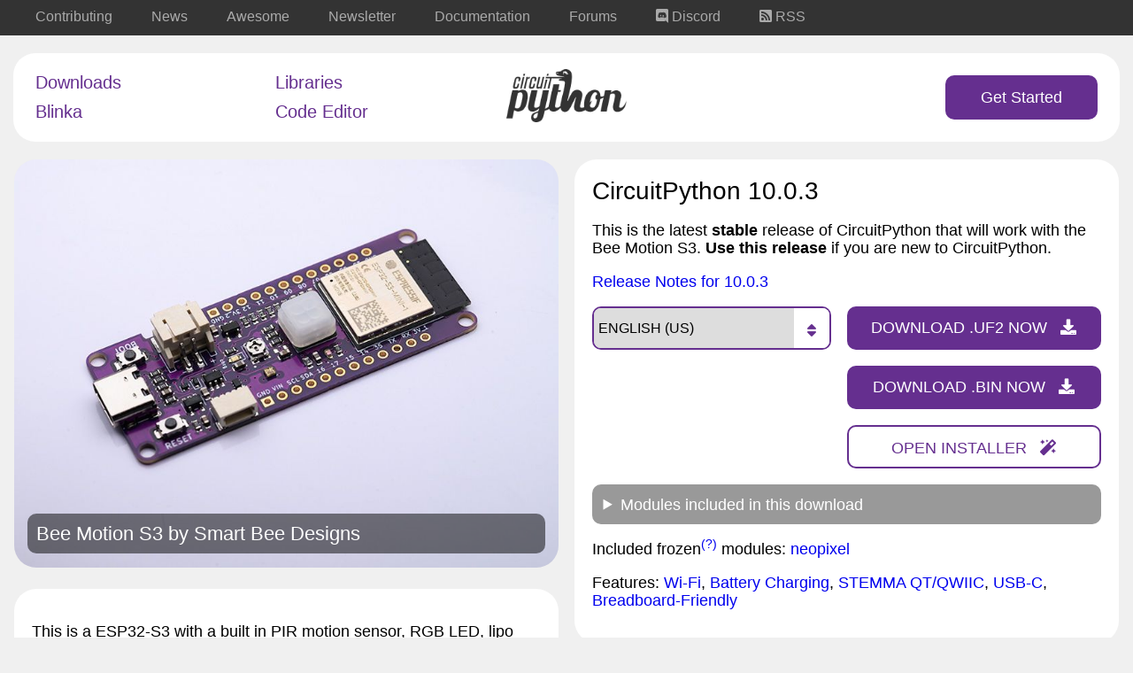

--- FILE ---
content_type: text/html; charset=utf-8
request_url: https://circuitpython.org/board/smartbeedesigns_bee_motion_s3/
body_size: 7717
content:
<!DOCTYPE html>
<html lang="en">

  <head>
  <meta charset="utf-8" />
<meta http-equiv="X-UA-Compatible" content="IE=edge" />
<meta name="viewport" content="width=device-width, initial-scale=1">
<link rel="icon" href="/assets/images/favicon.ico" type="image/x-icon" />
<meta name="msapplication-TileColor" content="#1a1919">
<meta name="msapplication-TileImage" content="https://cdn-shop.adafruit.com/static/mstile-144x144.png" />
<title>Bee Motion S3 Download</title>
<meta name="description" content="This is a ESP32-S3 with a built in PIR motion sensor, RGB LED, lipo charging circuit and voltage dividers.Learn More  GitHub  Website  Instagram" />

<!-- Twitter and Open Graph cards -->
<meta name="twitter:site" content="@circuitpython" />
<meta property="og:url" content="https://circuitpython.org/board/smartbeedesigns_bee_motion_s3/" />

<meta property="og:title"   content="CircuitPython - Bee Motion S3 Download" />



<meta property="og:description" content="This is a ESP32-S3 with a built in PIR motion sensor, RGB LED, lipo charging circuit and voltage dividers.Learn More  GitHub  Website  Instagram" />



<meta name="twitter:card"  content="summary_large_image" />
<meta property="og:image" content="https://circuitpython.org/assets/images/boards/large/smartbeedesigns_bee_motion_s3.jpg" />

<meta property="og:type" content="website" />

  <link rel="stylesheet" href="https://use.fontawesome.com/releases/v5.5.0/css/all.css" integrity="sha384-B4dIYHKNBt8Bc12p+WXckhzcICo0wtJAoU8YZTY5qE0Id1GSseTk6S+L3BlXeVIU" crossorigin="anonymous">
  <link rel="stylesheet" href="/assets/css/main.css">
  <link rel="canonical" href="https://circuitpython.org/board/smartbeedesigns_bee_motion_s3/">
  <!-- CircuitPython RSS Feed -->
  <link rel="alternate"
        type="application/rss+xml"
        title="CircuitPython news!"
        href="https://blog.adafruit.com/category/circuitpython/feed/"/>
  <link rel="alternate" type="application/rss+xml" title="Latest Boards" href="/feed.rss"/>
  <script src="/assets/javascript/header_mobile.js"></script>
</head>


  <body>
    <header id="site-header">
  
  <nav class="top-navigation">
    <div>
      <div class="navigation">
        <a class="skip-link" href="#main-content">Skip to main content</a>
        <a  href="/contributing">Contributing</a>
        <a href="https://blog.adafruit.com/category/circuitpython">News</a>
        <a  href="/awesome">Awesome</a>
        <a href="https://www.adafruitdaily.com/category/circuitpython">Newsletter</a>
        <a href="https://docs.circuitpython.org/">Documentation</a>
        <a href="https://forums.adafruit.com/viewforum.php?f=60">Forums</a>
        <a href="https://adafru.it/discord" aria-label="Discord"><i class="fab fa-discord"></i> Discord</a>
        <a href="/feed.rss" type="application/rss+xml" aria-label="RSS Feed"><i class="fas fa-rss-square"></i> RSS</a>
      </div>
    </div>
  </nav>
  <div class="wrapper">
    <div class="content">
      <nav class="site-brand">
        <div class="site-navigation">
          <a  href="/downloads">Downloads</a>
          <a  href="/libraries">Libraries</a>
          <a  href="/blinka">Blinka</a>
          <a href="https://code.circuitpython.org">Code Editor</a>
        </div>
        <div class="site-logo">
          <a href="/">
            <img src="/assets/images/logo-dark.png"
                 srcset="/assets/images/logo-dark.png 1x,
                         /assets/images/logo-dark@2x.png 2x,
                         /assets/images/logo-dark@3x.png 3x"
                                         alt="CircuitPython Logo"
                                         height="60" width="136">
          </a>
        </div>
        <div class="get-started">
          <a href="https://learn.adafruit.com/welcome-to-circuitpython">Get Started</a>
        </div>
      </nav>
    </div>
  </div>
</header>

    <header id="mobile-header">
  <div class="header-contents">
    <div class="site-logo">
      <a href="/">
        <img src="/assets/images/logo.png"
              srcset="/assets/images/logo.png 1x,
                      /assets/images/logo@2x.png 2x,
                      /assets/images/logo@3x.png 3x"
                                      alt="CircuitPython Logo"
                                      height="60" width="136">
      </a>
    </div>
    <div id="mobile-menu">
      <div class="menu-toggle">
        <a href="#" id="mobile-menu-button">
          <span class="sr-only">Open Mobile Menu</span>
          <i class="fa fa-bars" aria-hidden="true"></i>
        </a>
      </div>
    </div>
    <div class="clear"></div>
    <nav id="mobile-menu-contents" role="navigation" class="hidden"
      aria-expanded="false" aria-label="Mobile Menu">
      <ul>
        <li><a 
                                  href="/downloads">Downloads</a></li>
        <li><a 
                                  href="/libraries">Libraries</a></li>
        <li><a 
                                  href="/blinka">Blinka</a></li>
        <li><a 
                                  href="/contributing">Contributing</a></li>
        <li><a href="https://blog.adafruit.com/category/circuitpython">News</a></li>
        <li><a 
                                  href="/awesome">Awesome</a></li>
        <li><a href="https://www.adafruitdaily.com/category/circuitpython">Newsletter</a></li>
        <li><a href="https://learn.adafruit.com/welcome-to-circuitpython">Get Started</a></li>
        <li><a href="https://forums.adafruit.com/viewforum.php?f=60">Forums</a></li>
        <li><a href="https://adafru.it/discord" aria-label="Discord"><i class="fab fa-discord"></i> Discord</a></li>
      </ul>
    </nav>
  </div>
</header>

    <div id="main-content" class="wrapper">
      <div id="download-page">
  <div class="download-section">
    <div>
      <div class="image-section">
        
        <img src="/assets/images/boards/large/smartbeedesigns_bee_motion_s3.jpg" alt="Image of Board" />
        <h1>Bee Motion S3 by <a href="/downloads?manufacturers=Smart+Bee+Designs">Smart Bee Designs</a></h1>
      </div>
      <div class="section">
        <p><p>This is a ESP32-S3 with a built in PIR motion sensor, RGB LED, lipo charging circuit and voltage dividers.</p>

<h2 id="learn-more">Learn More</h2>

<ul>
  <li><a href="https://github.com/strid3r21/BeeMotionS3/">GitHub</a></li>
  <li><a href="https://www.smartbeedesigns.com">Website</a></li>
  <li><a href="https://www.instagram.com/smartbeedesigns/">Instagram</a></li>
</ul>
</p>
        <h2>Contribute</h2>
        <p>
          Have some info to add for this board? Edit the source for this page
          <a
            href="https://github.com/adafruit/circuitpython-org/edit/main/_board/smartbeedesigns_bee_motion_s3.md"
            >here</a
          >.
        </p>
      </div>
    </div>
    <div class="download">
      
      














  <div class="section stable">
    <h3>CircuitPython 10.0.3</h3>
    
    <p>
      This is the latest <strong>stable</strong> release of CircuitPython that will work with the Bee Motion S3.
      <strong>Use this release</strong> if you are new to CircuitPython.
    </p>
    
    
    
    <p>
      <a href="https://github.com/adafruit/circuitpython/releases/tag/10.0.3">Release Notes for 10.0.3</a>
    </p>

    <div class="download-details">
      
      
      
      
      
      <label class="language-select">
        <select>
          
            
            
            
            
            
            
            <option value="https://downloads.circuitpython.org/bin/smartbeedesigns_bee_motion_s3/zh_Latn_pinyin/adafruit-circuitpython-smartbeedesigns_bee_motion_s3-zh_Latn_pinyin-10.0.3.bin,https://downloads.circuitpython.org/bin/smartbeedesigns_bee_motion_s3/zh_Latn_pinyin/adafruit-circuitpython-smartbeedesigns_bee_motion_s3-zh_Latn_pinyin-10.0.3.uf2"
                    data-files="https://downloads.circuitpython.org/bin/smartbeedesigns_bee_motion_s3/zh_Latn_pinyin/adafruit-circuitpython-smartbeedesigns_bee_motion_s3-zh_Latn_pinyin-10.0.3.bin,https://downloads.circuitpython.org/bin/smartbeedesigns_bee_motion_s3/zh_Latn_pinyin/adafruit-circuitpython-smartbeedesigns_bee_motion_s3-zh_Latn_pinyin-10.0.3.uf2"
                    data-locale="zh-Latn-pinyin"
                    >
              CHINESE (PINYIN)
            </option>
          
            
            
            
            
            
            
            <option value="https://downloads.circuitpython.org/bin/smartbeedesigns_bee_motion_s3/nl/adafruit-circuitpython-smartbeedesigns_bee_motion_s3-nl-10.0.3.bin,https://downloads.circuitpython.org/bin/smartbeedesigns_bee_motion_s3/nl/adafruit-circuitpython-smartbeedesigns_bee_motion_s3-nl-10.0.3.uf2"
                    data-files="https://downloads.circuitpython.org/bin/smartbeedesigns_bee_motion_s3/nl/adafruit-circuitpython-smartbeedesigns_bee_motion_s3-nl-10.0.3.bin,https://downloads.circuitpython.org/bin/smartbeedesigns_bee_motion_s3/nl/adafruit-circuitpython-smartbeedesigns_bee_motion_s3-nl-10.0.3.uf2"
                    data-locale="nl"
                    >
              DUTCH
            </option>
          
            
            
            
            
            
            
            <option value="https://downloads.circuitpython.org/bin/smartbeedesigns_bee_motion_s3/en_GB/adafruit-circuitpython-smartbeedesigns_bee_motion_s3-en_GB-10.0.3.bin,https://downloads.circuitpython.org/bin/smartbeedesigns_bee_motion_s3/en_GB/adafruit-circuitpython-smartbeedesigns_bee_motion_s3-en_GB-10.0.3.uf2"
                    data-files="https://downloads.circuitpython.org/bin/smartbeedesigns_bee_motion_s3/en_GB/adafruit-circuitpython-smartbeedesigns_bee_motion_s3-en_GB-10.0.3.bin,https://downloads.circuitpython.org/bin/smartbeedesigns_bee_motion_s3/en_GB/adafruit-circuitpython-smartbeedesigns_bee_motion_s3-en_GB-10.0.3.uf2"
                    data-locale="en-GB"
                    >
              ENGLISH (UK)
            </option>
          
            
            
            
            
            
            
            <option value="https://downloads.circuitpython.org/bin/smartbeedesigns_bee_motion_s3/en_US/adafruit-circuitpython-smartbeedesigns_bee_motion_s3-en_US-10.0.3.bin,https://downloads.circuitpython.org/bin/smartbeedesigns_bee_motion_s3/en_US/adafruit-circuitpython-smartbeedesigns_bee_motion_s3-en_US-10.0.3.uf2"
                    data-files="https://downloads.circuitpython.org/bin/smartbeedesigns_bee_motion_s3/en_US/adafruit-circuitpython-smartbeedesigns_bee_motion_s3-en_US-10.0.3.bin,https://downloads.circuitpython.org/bin/smartbeedesigns_bee_motion_s3/en_US/adafruit-circuitpython-smartbeedesigns_bee_motion_s3-en_US-10.0.3.uf2"
                    data-locale="en-US"
                    selected>
              ENGLISH (US)
            </option>
          
            
            
            
            
            
            
            <option value="https://downloads.circuitpython.org/bin/smartbeedesigns_bee_motion_s3/fil/adafruit-circuitpython-smartbeedesigns_bee_motion_s3-fil-10.0.3.bin,https://downloads.circuitpython.org/bin/smartbeedesigns_bee_motion_s3/fil/adafruit-circuitpython-smartbeedesigns_bee_motion_s3-fil-10.0.3.uf2"
                    data-files="https://downloads.circuitpython.org/bin/smartbeedesigns_bee_motion_s3/fil/adafruit-circuitpython-smartbeedesigns_bee_motion_s3-fil-10.0.3.bin,https://downloads.circuitpython.org/bin/smartbeedesigns_bee_motion_s3/fil/adafruit-circuitpython-smartbeedesigns_bee_motion_s3-fil-10.0.3.uf2"
                    data-locale="fil"
                    >
              FILIPINO
            </option>
          
            
            
            
            
            
            
            <option value="https://downloads.circuitpython.org/bin/smartbeedesigns_bee_motion_s3/fr/adafruit-circuitpython-smartbeedesigns_bee_motion_s3-fr-10.0.3.bin,https://downloads.circuitpython.org/bin/smartbeedesigns_bee_motion_s3/fr/adafruit-circuitpython-smartbeedesigns_bee_motion_s3-fr-10.0.3.uf2"
                    data-files="https://downloads.circuitpython.org/bin/smartbeedesigns_bee_motion_s3/fr/adafruit-circuitpython-smartbeedesigns_bee_motion_s3-fr-10.0.3.bin,https://downloads.circuitpython.org/bin/smartbeedesigns_bee_motion_s3/fr/adafruit-circuitpython-smartbeedesigns_bee_motion_s3-fr-10.0.3.uf2"
                    data-locale="fr"
                    >
              FRENCH
            </option>
          
            
            
            
            
            
            
            <option value="https://downloads.circuitpython.org/bin/smartbeedesigns_bee_motion_s3/de_DE/adafruit-circuitpython-smartbeedesigns_bee_motion_s3-de_DE-10.0.3.bin,https://downloads.circuitpython.org/bin/smartbeedesigns_bee_motion_s3/de_DE/adafruit-circuitpython-smartbeedesigns_bee_motion_s3-de_DE-10.0.3.uf2"
                    data-files="https://downloads.circuitpython.org/bin/smartbeedesigns_bee_motion_s3/de_DE/adafruit-circuitpython-smartbeedesigns_bee_motion_s3-de_DE-10.0.3.bin,https://downloads.circuitpython.org/bin/smartbeedesigns_bee_motion_s3/de_DE/adafruit-circuitpython-smartbeedesigns_bee_motion_s3-de_DE-10.0.3.uf2"
                    data-locale="de-DE"
                    >
              GERMAN
            </option>
          
            
            
            
            
            
            
            <option value="https://downloads.circuitpython.org/bin/smartbeedesigns_bee_motion_s3/ID/adafruit-circuitpython-smartbeedesigns_bee_motion_s3-ID-10.0.3.bin,https://downloads.circuitpython.org/bin/smartbeedesigns_bee_motion_s3/ID/adafruit-circuitpython-smartbeedesigns_bee_motion_s3-ID-10.0.3.uf2"
                    data-files="https://downloads.circuitpython.org/bin/smartbeedesigns_bee_motion_s3/ID/adafruit-circuitpython-smartbeedesigns_bee_motion_s3-ID-10.0.3.bin,https://downloads.circuitpython.org/bin/smartbeedesigns_bee_motion_s3/ID/adafruit-circuitpython-smartbeedesigns_bee_motion_s3-ID-10.0.3.uf2"
                    data-locale="ID"
                    >
              INDONESIAN
            </option>
          
            
            
            
            
            
            
            <option value="https://downloads.circuitpython.org/bin/smartbeedesigns_bee_motion_s3/it_IT/adafruit-circuitpython-smartbeedesigns_bee_motion_s3-it_IT-10.0.3.bin,https://downloads.circuitpython.org/bin/smartbeedesigns_bee_motion_s3/it_IT/adafruit-circuitpython-smartbeedesigns_bee_motion_s3-it_IT-10.0.3.uf2"
                    data-files="https://downloads.circuitpython.org/bin/smartbeedesigns_bee_motion_s3/it_IT/adafruit-circuitpython-smartbeedesigns_bee_motion_s3-it_IT-10.0.3.bin,https://downloads.circuitpython.org/bin/smartbeedesigns_bee_motion_s3/it_IT/adafruit-circuitpython-smartbeedesigns_bee_motion_s3-it_IT-10.0.3.uf2"
                    data-locale="it-IT"
                    >
              ITALIAN
            </option>
          
            
            
            
            
            
            
            <option value="https://downloads.circuitpython.org/bin/smartbeedesigns_bee_motion_s3/ja/adafruit-circuitpython-smartbeedesigns_bee_motion_s3-ja-10.0.3.bin,https://downloads.circuitpython.org/bin/smartbeedesigns_bee_motion_s3/ja/adafruit-circuitpython-smartbeedesigns_bee_motion_s3-ja-10.0.3.uf2"
                    data-files="https://downloads.circuitpython.org/bin/smartbeedesigns_bee_motion_s3/ja/adafruit-circuitpython-smartbeedesigns_bee_motion_s3-ja-10.0.3.bin,https://downloads.circuitpython.org/bin/smartbeedesigns_bee_motion_s3/ja/adafruit-circuitpython-smartbeedesigns_bee_motion_s3-ja-10.0.3.uf2"
                    data-locale="ja"
                    >
              JAPANESE
            </option>
          
            
            
            
            
            
            
            <option value="https://downloads.circuitpython.org/bin/smartbeedesigns_bee_motion_s3/en_x_pirate/adafruit-circuitpython-smartbeedesigns_bee_motion_s3-en_x_pirate-10.0.3.bin,https://downloads.circuitpython.org/bin/smartbeedesigns_bee_motion_s3/en_x_pirate/adafruit-circuitpython-smartbeedesigns_bee_motion_s3-en_x_pirate-10.0.3.uf2"
                    data-files="https://downloads.circuitpython.org/bin/smartbeedesigns_bee_motion_s3/en_x_pirate/adafruit-circuitpython-smartbeedesigns_bee_motion_s3-en_x_pirate-10.0.3.bin,https://downloads.circuitpython.org/bin/smartbeedesigns_bee_motion_s3/en_x_pirate/adafruit-circuitpython-smartbeedesigns_bee_motion_s3-en_x_pirate-10.0.3.uf2"
                    data-locale="en-x-pirate"
                    >
              PIRATE (ENGLISH)
            </option>
          
            
            
            
            
            
            
            <option value="https://downloads.circuitpython.org/bin/smartbeedesigns_bee_motion_s3/pl/adafruit-circuitpython-smartbeedesigns_bee_motion_s3-pl-10.0.3.bin,https://downloads.circuitpython.org/bin/smartbeedesigns_bee_motion_s3/pl/adafruit-circuitpython-smartbeedesigns_bee_motion_s3-pl-10.0.3.uf2"
                    data-files="https://downloads.circuitpython.org/bin/smartbeedesigns_bee_motion_s3/pl/adafruit-circuitpython-smartbeedesigns_bee_motion_s3-pl-10.0.3.bin,https://downloads.circuitpython.org/bin/smartbeedesigns_bee_motion_s3/pl/adafruit-circuitpython-smartbeedesigns_bee_motion_s3-pl-10.0.3.uf2"
                    data-locale="pl"
                    >
              POLISH
            </option>
          
            
            
            
            
            
            
            <option value="https://downloads.circuitpython.org/bin/smartbeedesigns_bee_motion_s3/pt_BR/adafruit-circuitpython-smartbeedesigns_bee_motion_s3-pt_BR-10.0.3.bin,https://downloads.circuitpython.org/bin/smartbeedesigns_bee_motion_s3/pt_BR/adafruit-circuitpython-smartbeedesigns_bee_motion_s3-pt_BR-10.0.3.uf2"
                    data-files="https://downloads.circuitpython.org/bin/smartbeedesigns_bee_motion_s3/pt_BR/adafruit-circuitpython-smartbeedesigns_bee_motion_s3-pt_BR-10.0.3.bin,https://downloads.circuitpython.org/bin/smartbeedesigns_bee_motion_s3/pt_BR/adafruit-circuitpython-smartbeedesigns_bee_motion_s3-pt_BR-10.0.3.uf2"
                    data-locale="pt-BR"
                    >
              PORTUGUESE (BRAZILIAN)
            </option>
          
            
            
            
            
            
            
            <option value="https://downloads.circuitpython.org/bin/smartbeedesigns_bee_motion_s3/ru/adafruit-circuitpython-smartbeedesigns_bee_motion_s3-ru-10.0.3.bin,https://downloads.circuitpython.org/bin/smartbeedesigns_bee_motion_s3/ru/adafruit-circuitpython-smartbeedesigns_bee_motion_s3-ru-10.0.3.uf2"
                    data-files="https://downloads.circuitpython.org/bin/smartbeedesigns_bee_motion_s3/ru/adafruit-circuitpython-smartbeedesigns_bee_motion_s3-ru-10.0.3.bin,https://downloads.circuitpython.org/bin/smartbeedesigns_bee_motion_s3/ru/adafruit-circuitpython-smartbeedesigns_bee_motion_s3-ru-10.0.3.uf2"
                    data-locale="ru"
                    >
              RUSSIAN
            </option>
          
            
            
            
            
            
            
            <option value="https://downloads.circuitpython.org/bin/smartbeedesigns_bee_motion_s3/es/adafruit-circuitpython-smartbeedesigns_bee_motion_s3-es-10.0.3.bin,https://downloads.circuitpython.org/bin/smartbeedesigns_bee_motion_s3/es/adafruit-circuitpython-smartbeedesigns_bee_motion_s3-es-10.0.3.uf2"
                    data-files="https://downloads.circuitpython.org/bin/smartbeedesigns_bee_motion_s3/es/adafruit-circuitpython-smartbeedesigns_bee_motion_s3-es-10.0.3.bin,https://downloads.circuitpython.org/bin/smartbeedesigns_bee_motion_s3/es/adafruit-circuitpython-smartbeedesigns_bee_motion_s3-es-10.0.3.uf2"
                    data-locale="es"
                    >
              SPANISH
            </option>
          
            
            
            
            
            
            
            <option value="https://downloads.circuitpython.org/bin/smartbeedesigns_bee_motion_s3/sv/adafruit-circuitpython-smartbeedesigns_bee_motion_s3-sv-10.0.3.bin,https://downloads.circuitpython.org/bin/smartbeedesigns_bee_motion_s3/sv/adafruit-circuitpython-smartbeedesigns_bee_motion_s3-sv-10.0.3.uf2"
                    data-files="https://downloads.circuitpython.org/bin/smartbeedesigns_bee_motion_s3/sv/adafruit-circuitpython-smartbeedesigns_bee_motion_s3-sv-10.0.3.bin,https://downloads.circuitpython.org/bin/smartbeedesigns_bee_motion_s3/sv/adafruit-circuitpython-smartbeedesigns_bee_motion_s3-sv-10.0.3.uf2"
                    data-locale="sv"
                    >
              SWEDISH
            </option>
          
            
            
            
            
            
            
            <option value="https://downloads.circuitpython.org/bin/smartbeedesigns_bee_motion_s3/tr/adafruit-circuitpython-smartbeedesigns_bee_motion_s3-tr-10.0.3.bin,https://downloads.circuitpython.org/bin/smartbeedesigns_bee_motion_s3/tr/adafruit-circuitpython-smartbeedesigns_bee_motion_s3-tr-10.0.3.uf2"
                    data-files="https://downloads.circuitpython.org/bin/smartbeedesigns_bee_motion_s3/tr/adafruit-circuitpython-smartbeedesigns_bee_motion_s3-tr-10.0.3.bin,https://downloads.circuitpython.org/bin/smartbeedesigns_bee_motion_s3/tr/adafruit-circuitpython-smartbeedesigns_bee_motion_s3-tr-10.0.3.uf2"
                    data-locale="tr"
                    >
              TURKISH
            </option>
          
        </select>
      </label>
      <div class="download-buttons">
      
      
        <a class="download-button stable uf2" href="https://downloads.circuitpython.org/bin/smartbeedesigns_bee_motion_s3/en_US/adafruit-circuitpython-smartbeedesigns_bee_motion_s3-en_US-10.0.3.uf2">DOWNLOAD .UF2 NOW <i class="fas fa-download" aria-hidden="true"></i></a>
      
        <a class="download-button stable bin" href="https://downloads.circuitpython.org/bin/smartbeedesigns_bee_motion_s3/en_US/adafruit-circuitpython-smartbeedesigns_bee_motion_s3-en_US-10.0.3.bin">DOWNLOAD .BIN NOW <i class="fas fa-download" aria-hidden="true"></i></a>
      
      
        <button is="cp-install-button" class="installer-button" boardid="smartbeedesigns_bee_motion_s3"
        
            binfile="https://downloads.circuitpython.org/bin/smartbeedesigns_bee_motion_s3/en_US/adafruit-circuitpython-smartbeedesigns_bee_motion_s3-en_US-10.0.3.bin"
        
            uf2file="https://downloads.circuitpython.org/bin/smartbeedesigns_bee_motion_s3/en_US/adafruit-circuitpython-smartbeedesigns_bee_motion_s3-en_US-10.0.3.uf2"
        
        version="10.0.3"
        >OPEN INSTALLER <i class="fas fa-magic" aria-hidden="true"></i></button>
      
      </div>
    </div>
    
    
    <details>
        <summary>Modules included in this download</summary>
        <span class="download-modules stable">
          
          
          <a target="_blank" class="library-link" href="https://docs.circuitpython.org/en/latest/shared-bindings/_asyncio">
          
            _asyncio</a>
          
          
          <a target="_blank" class="library-link" href="https://docs.circuitpython.org/en/latest/shared-bindings/_bleio">
          
            _bleio</a>
          
          
          <a target="_blank" class="library-link" href="https://docs.circuitpython.org/en/latest/shared-bindings/_bleio (native)">
          
            _bleio (native)</a>
          
          
          <a target="_blank" class="library-link" href="https://docs.circuitpython.org/en/latest/shared-bindings/_eve">
          
            _eve</a>
          
          
          <a target="_blank" class="library-link" href="https://docs.circuitpython.org/en/latest/shared-bindings/_pixelmap">
          
            _pixelmap</a>
          
          
          <a target="_blank" class="library-link" href="https://docs.circuitpython.org/en/latest/shared-bindings/adafruit_bus_device">
          
            adafruit_bus_device</a>
          
          
          <a target="_blank" class="library-link" href="https://docs.circuitpython.org/en/latest/shared-bindings/adafruit_pixelbuf">
          
            adafruit_pixelbuf</a>
          
          
          <a target="_blank" class="library-link" href="https://docs.circuitpython.org/en/latest/shared-bindings/aesio">
          
            aesio</a>
          
          
          <a target="_blank" class="library-link" href="https://docs.circuitpython.org/en/latest/shared-bindings/alarm">
          
            alarm</a>
          
          
          <a target="_blank" class="library-link" href="https://docs.circuitpython.org/en/latest/shared-bindings/analogbufio">
          
            analogbufio</a>
          
          
          <a target="_blank" class="library-link" href="https://docs.circuitpython.org/en/latest/shared-bindings/analogio">
          
            analogio</a>
          
          
          <a target="_blank" class="library-link" href="https://docs.circuitpython.org/en/latest/shared-bindings/array">
          
            array</a>
          
          
          <a target="_blank" class="library-link" href="https://docs.circuitpython.org/en/latest/shared-bindings/atexit">
          
            atexit</a>
          
          
          <a target="_blank" class="library-link" href="https://docs.circuitpython.org/en/latest/shared-bindings/audiobusio">
          
            audiobusio</a>
          
          
          <a target="_blank" class="library-link" href="https://docs.circuitpython.org/en/latest/shared-bindings/audiocore">
          
            audiocore</a>
          
          
          <a target="_blank" class="library-link" href="https://docs.circuitpython.org/en/latest/shared-bindings/audiomixer">
          
            audiomixer</a>
          
          
          <a target="_blank" class="library-link" href="https://docs.circuitpython.org/en/latest/shared-bindings/audiomp3">
          
            audiomp3</a>
          
          
          <a target="_blank" class="library-link" href="https://docs.circuitpython.org/en/latest/shared-bindings/binascii">
          
            binascii</a>
          
          
          <a target="_blank" class="library-link" href="https://docs.circuitpython.org/en/latest/shared-bindings/bitbangio">
          
            bitbangio</a>
          
          
          <a target="_blank" class="library-link" href="https://docs.circuitpython.org/en/latest/shared-bindings/bitmapfilter">
          
            bitmapfilter</a>
          
          
          <a target="_blank" class="library-link" href="https://docs.circuitpython.org/en/latest/shared-bindings/bitmaptools">
          
            bitmaptools</a>
          
          
          <a target="_blank" class="library-link" href="https://docs.circuitpython.org/en/latest/shared-bindings/board">
          
            board</a>
          
          
          <a target="_blank" class="library-link" href="https://docs.circuitpython.org/en/latest/shared-bindings/builtins">
          
            builtins</a>
          
          
          <a target="_blank" class="library-link" href="https://docs.circuitpython.org/en/latest/shared-bindings/builtins/#builtins.pow3">
          
            builtins.pow3</a>
          
          
          <a target="_blank" class="library-link" href="https://docs.circuitpython.org/en/latest/shared-bindings/busdisplay">
          
            busdisplay</a>
          
          
          <a target="_blank" class="library-link" href="https://docs.circuitpython.org/en/latest/shared-bindings/busio">
          
            busio</a>
          
          
          <a target="_blank" class="library-link" href="https://docs.circuitpython.org/en/latest/shared-bindings/busio/#busio.SPI">
          
            busio.SPI</a>
          
          
          <a target="_blank" class="library-link" href="https://docs.circuitpython.org/en/latest/shared-bindings/busio/#busio.UART">
          
            busio.UART</a>
          
          
          <a target="_blank" class="library-link" href="https://docs.circuitpython.org/en/latest/shared-bindings/canio">
          
            canio</a>
          
          
          <a target="_blank" class="library-link" href="https://docs.circuitpython.org/en/latest/shared-bindings/codeop">
          
            codeop</a>
          
          
          <a target="_blank" class="library-link" href="https://docs.circuitpython.org/en/latest/shared-bindings/collections">
          
            collections</a>
          
          
          <a target="_blank" class="library-link" href="https://docs.circuitpython.org/en/latest/shared-bindings/countio">
          
            countio</a>
          
          
          <a target="_blank" class="library-link" href="https://docs.circuitpython.org/en/latest/shared-bindings/digitalio">
          
            digitalio</a>
          
          
          <a target="_blank" class="library-link" href="https://docs.circuitpython.org/en/latest/shared-bindings/displayio">
          
            displayio</a>
          
          
          <a target="_blank" class="library-link" href="https://docs.circuitpython.org/en/latest/shared-bindings/epaperdisplay">
          
            epaperdisplay</a>
          
          
          <a target="_blank" class="library-link" href="https://docs.circuitpython.org/en/latest/shared-bindings/errno">
          
            errno</a>
          
          
          <a target="_blank" class="library-link" href="https://docs.circuitpython.org/en/latest/shared-bindings/espidf">
          
            espidf</a>
          
          
          <a target="_blank" class="library-link" href="https://docs.circuitpython.org/en/latest/shared-bindings/espnow">
          
            espnow</a>
          
          
          <a target="_blank" class="library-link" href="https://docs.circuitpython.org/en/latest/shared-bindings/espulp">
          
            espulp</a>
          
          
          <a target="_blank" class="library-link" href="https://docs.circuitpython.org/en/latest/shared-bindings/fontio">
          
            fontio</a>
          
          
          <a target="_blank" class="library-link" href="https://docs.circuitpython.org/en/latest/shared-bindings/fourwire">
          
            fourwire</a>
          
          
          <a target="_blank" class="library-link" href="https://docs.circuitpython.org/en/latest/shared-bindings/framebufferio">
          
            framebufferio</a>
          
          
          <a target="_blank" class="library-link" href="https://docs.circuitpython.org/en/latest/shared-bindings/frequencyio">
          
            frequencyio</a>
          
          
          <a target="_blank" class="library-link" href="https://docs.circuitpython.org/en/latest/shared-bindings/getpass">
          
            getpass</a>
          
          
          <a target="_blank" class="library-link" href="https://docs.circuitpython.org/en/latest/shared-bindings/gifio">
          
            gifio</a>
          
          
          <a target="_blank" class="library-link" href="https://docs.circuitpython.org/en/latest/shared-bindings/hashlib">
          
            hashlib</a>
          
          
          <a target="_blank" class="library-link" href="https://docs.circuitpython.org/en/latest/shared-bindings/i2cdisplaybus">
          
            i2cdisplaybus</a>
          
          
          <a target="_blank" class="library-link" href="https://docs.circuitpython.org/en/latest/shared-bindings/io">
          
            io</a>
          
          
          <a target="_blank" class="library-link" href="https://docs.circuitpython.org/en/latest/shared-bindings/ipaddress">
          
            ipaddress</a>
          
          
          <a target="_blank" class="library-link" href="https://docs.circuitpython.org/en/latest/shared-bindings/jpegio">
          
            jpegio</a>
          
          
          <a target="_blank" class="library-link" href="https://docs.circuitpython.org/en/latest/shared-bindings/json">
          
            json</a>
          
          
          <a target="_blank" class="library-link" href="https://docs.circuitpython.org/en/latest/shared-bindings/keypad">
          
            keypad</a>
          
          
          <a target="_blank" class="library-link" href="https://docs.circuitpython.org/en/latest/shared-bindings/keypad/#keypad.KeyMatrix">
          
            keypad.KeyMatrix</a>
          
          
          <a target="_blank" class="library-link" href="https://docs.circuitpython.org/en/latest/shared-bindings/keypad/#keypad.Keys">
          
            keypad.Keys</a>
          
          
          <a target="_blank" class="library-link" href="https://docs.circuitpython.org/en/latest/shared-bindings/keypad/#keypad.ShiftRegisterKeys">
          
            keypad.ShiftRegisterKeys</a>
          
          
          <a target="_blank" class="library-link" href="https://docs.circuitpython.org/en/latest/shared-bindings/keypad_demux">
          
            keypad_demux</a>
          
          
          <a target="_blank" class="library-link" href="https://docs.circuitpython.org/en/latest/shared-bindings/keypad_demux/#keypad_demux.DemuxKeyMatrix">
          
            keypad_demux.DemuxKeyMatrix</a>
          
          
          <a target="_blank" class="library-link" href="https://docs.circuitpython.org/en/latest/shared-bindings/locale">
          
            locale</a>
          
          
          <a target="_blank" class="library-link" href="https://docs.circuitpython.org/en/latest/shared-bindings/lvfontio">
          
            lvfontio</a>
          
          
          <a target="_blank" class="library-link" href="https://docs.circuitpython.org/en/latest/shared-bindings/math">
          
            math</a>
          
          
          <a target="_blank" class="library-link" href="https://docs.circuitpython.org/en/latest/shared-bindings/max3421e">
          
            max3421e</a>
          
          
          <a target="_blank" class="library-link" href="https://docs.circuitpython.org/en/latest/shared-bindings/mdns">
          
            mdns</a>
          
          
          <a target="_blank" class="library-link" href="https://docs.circuitpython.org/en/latest/shared-bindings/memorymap">
          
            memorymap</a>
          
          
          <a target="_blank" class="library-link" href="https://docs.circuitpython.org/en/latest/shared-bindings/microcontroller">
          
            microcontroller</a>
          
          
          <a target="_blank" class="library-link" href="https://docs.circuitpython.org/en/latest/shared-bindings/msgpack">
          
            msgpack</a>
          
          
          <a target="_blank" class="library-link" href="https://docs.circuitpython.org/en/latest/shared-bindings/neopixel_write">
          
            neopixel_write</a>
          
          
          <a target="_blank" class="library-link" href="https://docs.circuitpython.org/en/latest/shared-bindings/nvm">
          
            nvm</a>
          
          
          <a target="_blank" class="library-link" href="https://docs.circuitpython.org/en/latest/shared-bindings/onewireio">
          
            onewireio</a>
          
          
          <a target="_blank" class="library-link" href="https://docs.circuitpython.org/en/latest/shared-bindings/os">
          
            os</a>
          
          
          <a target="_blank" class="library-link" href="https://docs.circuitpython.org/en/latest/shared-bindings/os/#os.getenv">
          
            os.getenv</a>
          
          
          <a target="_blank" class="library-link" href="https://docs.circuitpython.org/en/latest/shared-bindings/paralleldisplaybus">
          
            paralleldisplaybus</a>
          
          
          <a target="_blank" class="library-link" href="https://docs.circuitpython.org/en/latest/shared-bindings/ps2io">
          
            ps2io</a>
          
          
          <a target="_blank" class="library-link" href="https://docs.circuitpython.org/en/latest/shared-bindings/pulseio">
          
            pulseio</a>
          
          
          <a target="_blank" class="library-link" href="https://docs.circuitpython.org/en/latest/shared-bindings/pwmio">
          
            pwmio</a>
          
          
          <a target="_blank" class="library-link" href="https://docs.circuitpython.org/en/latest/shared-bindings/rainbowio">
          
            rainbowio</a>
          
          
          <a target="_blank" class="library-link" href="https://docs.circuitpython.org/en/latest/shared-bindings/random">
          
            random</a>
          
          
          <a target="_blank" class="library-link" href="https://docs.circuitpython.org/en/latest/shared-bindings/re">
          
            re</a>
          
          
          <a target="_blank" class="library-link" href="https://docs.circuitpython.org/en/latest/shared-bindings/rgbmatrix">
          
            rgbmatrix</a>
          
          
          <a target="_blank" class="library-link" href="https://docs.circuitpython.org/en/latest/shared-bindings/rotaryio">
          
            rotaryio</a>
          
          
          <a target="_blank" class="library-link" href="https://docs.circuitpython.org/en/latest/shared-bindings/rtc">
          
            rtc</a>
          
          
          <a target="_blank" class="library-link" href="https://docs.circuitpython.org/en/latest/shared-bindings/sdcardio">
          
            sdcardio</a>
          
          
          <a target="_blank" class="library-link" href="https://docs.circuitpython.org/en/latest/shared-bindings/sdioio">
          
            sdioio</a>
          
          
          <a target="_blank" class="library-link" href="https://docs.circuitpython.org/en/latest/shared-bindings/select">
          
            select</a>
          
          
          <a target="_blank" class="library-link" href="https://docs.circuitpython.org/en/latest/shared-bindings/sharpdisplay">
          
            sharpdisplay</a>
          
          
          <a target="_blank" class="library-link" href="https://docs.circuitpython.org/en/latest/shared-bindings/socketpool">
          
            socketpool</a>
          
          
          <a target="_blank" class="library-link" href="https://docs.circuitpython.org/en/latest/shared-bindings/socketpool/#socketpool.socketpool.AF_INET6">
          
            socketpool.socketpool.AF_INET6</a>
          
          
          <a target="_blank" class="library-link" href="https://docs.circuitpython.org/en/latest/shared-bindings/ssl">
          
            ssl</a>
          
          
          <a target="_blank" class="library-link" href="https://docs.circuitpython.org/en/latest/shared-bindings/storage">
          
            storage</a>
          
          
          <a target="_blank" class="library-link" href="https://docs.circuitpython.org/en/latest/shared-bindings/struct">
          
            struct</a>
          
          
          <a target="_blank" class="library-link" href="https://docs.circuitpython.org/en/latest/shared-bindings/supervisor">
          
            supervisor</a>
          
          
          <a target="_blank" class="library-link" href="https://docs.circuitpython.org/en/latest/shared-bindings/synthio">
          
            synthio</a>
          
          
          <a target="_blank" class="library-link" href="https://docs.circuitpython.org/en/latest/shared-bindings/sys">
          
            sys</a>
          
          
          <a target="_blank" class="library-link" href="https://docs.circuitpython.org/en/latest/shared-bindings/terminalio">
          
            terminalio</a>
          
          
          <a target="_blank" class="library-link" href="https://docs.circuitpython.org/en/latest/shared-bindings/tilepalettemapper">
          
            tilepalettemapper</a>
          
          
          <a target="_blank" class="library-link" href="https://docs.circuitpython.org/en/latest/shared-bindings/time">
          
            time</a>
          
          
          <a target="_blank" class="library-link" href="https://docs.circuitpython.org/en/latest/shared-bindings/touchio">
          
            touchio</a>
          
          
          <a target="_blank" class="library-link" href="https://docs.circuitpython.org/en/latest/shared-bindings/traceback">
          
            traceback</a>
          
          
          <a target="_blank" class="library-link" href="https://docs.circuitpython.org/en/latest/shared-bindings/ulab">
          
            ulab</a>
          
          
          <a target="_blank" class="library-link" href="https://docs.circuitpython.org/en/latest/shared-bindings/usb">
          
            usb</a>
          
          
          <a target="_blank" class="library-link" href="https://docs.circuitpython.org/en/latest/shared-bindings/usb_cdc">
          
            usb_cdc</a>
          
          
          <a target="_blank" class="library-link" href="https://docs.circuitpython.org/en/latest/shared-bindings/usb_hid">
          
            usb_hid</a>
          
          
          <a target="_blank" class="library-link" href="https://docs.circuitpython.org/en/latest/shared-bindings/usb_midi">
          
            usb_midi</a>
          
          
          <a target="_blank" class="library-link" href="https://docs.circuitpython.org/en/latest/shared-bindings/vectorio">
          
            vectorio</a>
          
          
          <a target="_blank" class="library-link" href="https://docs.circuitpython.org/en/latest/shared-bindings/warnings">
          
            warnings</a>
          
          
          <a target="_blank" class="library-link" href="https://docs.circuitpython.org/en/latest/shared-bindings/watchdog">
          
            watchdog</a>
          
          
          <a target="_blank" class="library-link" href="https://docs.circuitpython.org/en/latest/shared-bindings/wifi">
          
            wifi</a>
          
          
          <a target="_blank" class="library-link" href="https://docs.circuitpython.org/en/latest/shared-bindings/zlib">
          
            zlib</a>
          
        </span>
    </details>
    
    
    <p>
        Included frozen<sup><a href="https://docs.circuitpython.org/en/latest/docs/reference/glossary.html?highlight=frozen#term-frozen-module" title="What is a frozen module">(?)</a></sup> modules:
        <span class="download-modules stable">
          
          
            
          <a target="_blank" class="library-link" href="https://docs.circuitpython.org/projects/neopixel">
            
            neopixel</a>
          
        </span>
    </p>
    
    
    <p>Features:
      <span class="features-list">
      
        <a class="library-link" href="/downloads?features=Wi-Fi">Wi-Fi</a>, 
      
        <a class="library-link" href="/downloads?features=Battery Charging">Battery Charging</a>, 
      
        <a class="library-link" href="/downloads?features=STEMMA QT/QWIIC">STEMMA QT/QWIIC</a>, 
      
        <a class="library-link" href="/downloads?features=USB-C">USB-C</a>, 
      
        <a class="library-link" href="/downloads?features=Breadboard-Friendly">Breadboard-Friendly</a>
      
      </span>
    </p>
    
  </div>

  <div class="section unstable">
    <h3>CircuitPython 10.1.0-beta.1</h3>
    
    <p>
      This is the latest development release of CircuitPython that will work with the Bee Motion S3.
    </p>
    
      <p>
        <strong>WARNING: On Espressif ESP32-S2 and ESP32-S3 boards with 4MB flash,
          CircuitPython 10.0.0-beta.0 and later require TinyUF2 bootloader version 0.33.0 or later.</strong>
        Older TinyUF2 bootloaders don't provide enough room for the firmware and cannot load it.
        See the
        <a href="https://github.com/adafruit/circuitpython/releases/tag/10.1.0-beta.1">Release Notes</a>
        for more details, and see <em>Update UF2 Bootloader</em> below.
      </p>
    
    <p>
      <strong>Alpha</strong> development releases are early releases.
      They are unfinished, are likely to have bugs, and the features they provide may change.
      <strong>Beta</strong> releases may have some bugs and unfinished features,
      but should be suitable for many uses.
      A <strong>Release Candidate (rc)</strong> release is considered done and
      will become the next stable release, assuming no further issues are found.
    </p>
    <p>
      Please try alpha, beta, and rc releases if you are able.
      Your testing is invaluable: it helps us uncover and find issues quickly.
    </p>
    
    
    <p>
      <a href="https://github.com/adafruit/circuitpython/releases/tag/10.1.0-beta.1">Release Notes for 10.1.0-beta.1</a>
    </p>

    <div class="download-details">
      
      
      
      
      
      <label class="language-select">
        <select>
          
            
            
            
            
            
            
            <option value="https://downloads.circuitpython.org/bin/smartbeedesigns_bee_motion_s3/zh_Latn_pinyin/adafruit-circuitpython-smartbeedesigns_bee_motion_s3-zh_Latn_pinyin-10.1.0-beta.1.bin,https://downloads.circuitpython.org/bin/smartbeedesigns_bee_motion_s3/zh_Latn_pinyin/adafruit-circuitpython-smartbeedesigns_bee_motion_s3-zh_Latn_pinyin-10.1.0-beta.1.uf2"
                    data-files="https://downloads.circuitpython.org/bin/smartbeedesigns_bee_motion_s3/zh_Latn_pinyin/adafruit-circuitpython-smartbeedesigns_bee_motion_s3-zh_Latn_pinyin-10.1.0-beta.1.bin,https://downloads.circuitpython.org/bin/smartbeedesigns_bee_motion_s3/zh_Latn_pinyin/adafruit-circuitpython-smartbeedesigns_bee_motion_s3-zh_Latn_pinyin-10.1.0-beta.1.uf2"
                    data-locale="zh-Latn-pinyin"
                    >
              CHINESE (PINYIN)
            </option>
          
            
            
            
            
            
            
            <option value="https://downloads.circuitpython.org/bin/smartbeedesigns_bee_motion_s3/nl/adafruit-circuitpython-smartbeedesigns_bee_motion_s3-nl-10.1.0-beta.1.bin,https://downloads.circuitpython.org/bin/smartbeedesigns_bee_motion_s3/nl/adafruit-circuitpython-smartbeedesigns_bee_motion_s3-nl-10.1.0-beta.1.uf2"
                    data-files="https://downloads.circuitpython.org/bin/smartbeedesigns_bee_motion_s3/nl/adafruit-circuitpython-smartbeedesigns_bee_motion_s3-nl-10.1.0-beta.1.bin,https://downloads.circuitpython.org/bin/smartbeedesigns_bee_motion_s3/nl/adafruit-circuitpython-smartbeedesigns_bee_motion_s3-nl-10.1.0-beta.1.uf2"
                    data-locale="nl"
                    >
              DUTCH
            </option>
          
            
            
            
            
            
            
            <option value="https://downloads.circuitpython.org/bin/smartbeedesigns_bee_motion_s3/en_GB/adafruit-circuitpython-smartbeedesigns_bee_motion_s3-en_GB-10.1.0-beta.1.bin,https://downloads.circuitpython.org/bin/smartbeedesigns_bee_motion_s3/en_GB/adafruit-circuitpython-smartbeedesigns_bee_motion_s3-en_GB-10.1.0-beta.1.uf2"
                    data-files="https://downloads.circuitpython.org/bin/smartbeedesigns_bee_motion_s3/en_GB/adafruit-circuitpython-smartbeedesigns_bee_motion_s3-en_GB-10.1.0-beta.1.bin,https://downloads.circuitpython.org/bin/smartbeedesigns_bee_motion_s3/en_GB/adafruit-circuitpython-smartbeedesigns_bee_motion_s3-en_GB-10.1.0-beta.1.uf2"
                    data-locale="en-GB"
                    >
              ENGLISH (UK)
            </option>
          
            
            
            
            
            
            
            <option value="https://downloads.circuitpython.org/bin/smartbeedesigns_bee_motion_s3/en_US/adafruit-circuitpython-smartbeedesigns_bee_motion_s3-en_US-10.1.0-beta.1.bin,https://downloads.circuitpython.org/bin/smartbeedesigns_bee_motion_s3/en_US/adafruit-circuitpython-smartbeedesigns_bee_motion_s3-en_US-10.1.0-beta.1.uf2"
                    data-files="https://downloads.circuitpython.org/bin/smartbeedesigns_bee_motion_s3/en_US/adafruit-circuitpython-smartbeedesigns_bee_motion_s3-en_US-10.1.0-beta.1.bin,https://downloads.circuitpython.org/bin/smartbeedesigns_bee_motion_s3/en_US/adafruit-circuitpython-smartbeedesigns_bee_motion_s3-en_US-10.1.0-beta.1.uf2"
                    data-locale="en-US"
                    selected>
              ENGLISH (US)
            </option>
          
            
            
            
            
            
            
            <option value="https://downloads.circuitpython.org/bin/smartbeedesigns_bee_motion_s3/fil/adafruit-circuitpython-smartbeedesigns_bee_motion_s3-fil-10.1.0-beta.1.bin,https://downloads.circuitpython.org/bin/smartbeedesigns_bee_motion_s3/fil/adafruit-circuitpython-smartbeedesigns_bee_motion_s3-fil-10.1.0-beta.1.uf2"
                    data-files="https://downloads.circuitpython.org/bin/smartbeedesigns_bee_motion_s3/fil/adafruit-circuitpython-smartbeedesigns_bee_motion_s3-fil-10.1.0-beta.1.bin,https://downloads.circuitpython.org/bin/smartbeedesigns_bee_motion_s3/fil/adafruit-circuitpython-smartbeedesigns_bee_motion_s3-fil-10.1.0-beta.1.uf2"
                    data-locale="fil"
                    >
              FILIPINO
            </option>
          
            
            
            
            
            
            
            <option value="https://downloads.circuitpython.org/bin/smartbeedesigns_bee_motion_s3/fr/adafruit-circuitpython-smartbeedesigns_bee_motion_s3-fr-10.1.0-beta.1.bin,https://downloads.circuitpython.org/bin/smartbeedesigns_bee_motion_s3/fr/adafruit-circuitpython-smartbeedesigns_bee_motion_s3-fr-10.1.0-beta.1.uf2"
                    data-files="https://downloads.circuitpython.org/bin/smartbeedesigns_bee_motion_s3/fr/adafruit-circuitpython-smartbeedesigns_bee_motion_s3-fr-10.1.0-beta.1.bin,https://downloads.circuitpython.org/bin/smartbeedesigns_bee_motion_s3/fr/adafruit-circuitpython-smartbeedesigns_bee_motion_s3-fr-10.1.0-beta.1.uf2"
                    data-locale="fr"
                    >
              FRENCH
            </option>
          
            
            
            
            
            
            
            <option value="https://downloads.circuitpython.org/bin/smartbeedesigns_bee_motion_s3/de_DE/adafruit-circuitpython-smartbeedesigns_bee_motion_s3-de_DE-10.1.0-beta.1.bin,https://downloads.circuitpython.org/bin/smartbeedesigns_bee_motion_s3/de_DE/adafruit-circuitpython-smartbeedesigns_bee_motion_s3-de_DE-10.1.0-beta.1.uf2"
                    data-files="https://downloads.circuitpython.org/bin/smartbeedesigns_bee_motion_s3/de_DE/adafruit-circuitpython-smartbeedesigns_bee_motion_s3-de_DE-10.1.0-beta.1.bin,https://downloads.circuitpython.org/bin/smartbeedesigns_bee_motion_s3/de_DE/adafruit-circuitpython-smartbeedesigns_bee_motion_s3-de_DE-10.1.0-beta.1.uf2"
                    data-locale="de-DE"
                    >
              GERMAN
            </option>
          
            
            
            
            
            
            
            <option value="https://downloads.circuitpython.org/bin/smartbeedesigns_bee_motion_s3/ID/adafruit-circuitpython-smartbeedesigns_bee_motion_s3-ID-10.1.0-beta.1.bin,https://downloads.circuitpython.org/bin/smartbeedesigns_bee_motion_s3/ID/adafruit-circuitpython-smartbeedesigns_bee_motion_s3-ID-10.1.0-beta.1.uf2"
                    data-files="https://downloads.circuitpython.org/bin/smartbeedesigns_bee_motion_s3/ID/adafruit-circuitpython-smartbeedesigns_bee_motion_s3-ID-10.1.0-beta.1.bin,https://downloads.circuitpython.org/bin/smartbeedesigns_bee_motion_s3/ID/adafruit-circuitpython-smartbeedesigns_bee_motion_s3-ID-10.1.0-beta.1.uf2"
                    data-locale="ID"
                    >
              INDONESIAN
            </option>
          
            
            
            
            
            
            
            <option value="https://downloads.circuitpython.org/bin/smartbeedesigns_bee_motion_s3/it_IT/adafruit-circuitpython-smartbeedesigns_bee_motion_s3-it_IT-10.1.0-beta.1.bin,https://downloads.circuitpython.org/bin/smartbeedesigns_bee_motion_s3/it_IT/adafruit-circuitpython-smartbeedesigns_bee_motion_s3-it_IT-10.1.0-beta.1.uf2"
                    data-files="https://downloads.circuitpython.org/bin/smartbeedesigns_bee_motion_s3/it_IT/adafruit-circuitpython-smartbeedesigns_bee_motion_s3-it_IT-10.1.0-beta.1.bin,https://downloads.circuitpython.org/bin/smartbeedesigns_bee_motion_s3/it_IT/adafruit-circuitpython-smartbeedesigns_bee_motion_s3-it_IT-10.1.0-beta.1.uf2"
                    data-locale="it-IT"
                    >
              ITALIAN
            </option>
          
            
            
            
            
            
            
            <option value="https://downloads.circuitpython.org/bin/smartbeedesigns_bee_motion_s3/ja/adafruit-circuitpython-smartbeedesigns_bee_motion_s3-ja-10.1.0-beta.1.bin,https://downloads.circuitpython.org/bin/smartbeedesigns_bee_motion_s3/ja/adafruit-circuitpython-smartbeedesigns_bee_motion_s3-ja-10.1.0-beta.1.uf2"
                    data-files="https://downloads.circuitpython.org/bin/smartbeedesigns_bee_motion_s3/ja/adafruit-circuitpython-smartbeedesigns_bee_motion_s3-ja-10.1.0-beta.1.bin,https://downloads.circuitpython.org/bin/smartbeedesigns_bee_motion_s3/ja/adafruit-circuitpython-smartbeedesigns_bee_motion_s3-ja-10.1.0-beta.1.uf2"
                    data-locale="ja"
                    >
              JAPANESE
            </option>
          
            
            
            
            
            
            
            <option value="https://downloads.circuitpython.org/bin/smartbeedesigns_bee_motion_s3/en_x_pirate/adafruit-circuitpython-smartbeedesigns_bee_motion_s3-en_x_pirate-10.1.0-beta.1.bin,https://downloads.circuitpython.org/bin/smartbeedesigns_bee_motion_s3/en_x_pirate/adafruit-circuitpython-smartbeedesigns_bee_motion_s3-en_x_pirate-10.1.0-beta.1.uf2"
                    data-files="https://downloads.circuitpython.org/bin/smartbeedesigns_bee_motion_s3/en_x_pirate/adafruit-circuitpython-smartbeedesigns_bee_motion_s3-en_x_pirate-10.1.0-beta.1.bin,https://downloads.circuitpython.org/bin/smartbeedesigns_bee_motion_s3/en_x_pirate/adafruit-circuitpython-smartbeedesigns_bee_motion_s3-en_x_pirate-10.1.0-beta.1.uf2"
                    data-locale="en-x-pirate"
                    >
              PIRATE (ENGLISH)
            </option>
          
            
            
            
            
            
            
            <option value="https://downloads.circuitpython.org/bin/smartbeedesigns_bee_motion_s3/pl/adafruit-circuitpython-smartbeedesigns_bee_motion_s3-pl-10.1.0-beta.1.bin,https://downloads.circuitpython.org/bin/smartbeedesigns_bee_motion_s3/pl/adafruit-circuitpython-smartbeedesigns_bee_motion_s3-pl-10.1.0-beta.1.uf2"
                    data-files="https://downloads.circuitpython.org/bin/smartbeedesigns_bee_motion_s3/pl/adafruit-circuitpython-smartbeedesigns_bee_motion_s3-pl-10.1.0-beta.1.bin,https://downloads.circuitpython.org/bin/smartbeedesigns_bee_motion_s3/pl/adafruit-circuitpython-smartbeedesigns_bee_motion_s3-pl-10.1.0-beta.1.uf2"
                    data-locale="pl"
                    >
              POLISH
            </option>
          
            
            
            
            
            
            
            <option value="https://downloads.circuitpython.org/bin/smartbeedesigns_bee_motion_s3/pt_BR/adafruit-circuitpython-smartbeedesigns_bee_motion_s3-pt_BR-10.1.0-beta.1.bin,https://downloads.circuitpython.org/bin/smartbeedesigns_bee_motion_s3/pt_BR/adafruit-circuitpython-smartbeedesigns_bee_motion_s3-pt_BR-10.1.0-beta.1.uf2"
                    data-files="https://downloads.circuitpython.org/bin/smartbeedesigns_bee_motion_s3/pt_BR/adafruit-circuitpython-smartbeedesigns_bee_motion_s3-pt_BR-10.1.0-beta.1.bin,https://downloads.circuitpython.org/bin/smartbeedesigns_bee_motion_s3/pt_BR/adafruit-circuitpython-smartbeedesigns_bee_motion_s3-pt_BR-10.1.0-beta.1.uf2"
                    data-locale="pt-BR"
                    >
              PORTUGUESE (BRAZILIAN)
            </option>
          
            
            
            
            
            
            
            <option value="https://downloads.circuitpython.org/bin/smartbeedesigns_bee_motion_s3/ru/adafruit-circuitpython-smartbeedesigns_bee_motion_s3-ru-10.1.0-beta.1.bin,https://downloads.circuitpython.org/bin/smartbeedesigns_bee_motion_s3/ru/adafruit-circuitpython-smartbeedesigns_bee_motion_s3-ru-10.1.0-beta.1.uf2"
                    data-files="https://downloads.circuitpython.org/bin/smartbeedesigns_bee_motion_s3/ru/adafruit-circuitpython-smartbeedesigns_bee_motion_s3-ru-10.1.0-beta.1.bin,https://downloads.circuitpython.org/bin/smartbeedesigns_bee_motion_s3/ru/adafruit-circuitpython-smartbeedesigns_bee_motion_s3-ru-10.1.0-beta.1.uf2"
                    data-locale="ru"
                    >
              RUSSIAN
            </option>
          
            
            
            
            
            
            
            <option value="https://downloads.circuitpython.org/bin/smartbeedesigns_bee_motion_s3/es/adafruit-circuitpython-smartbeedesigns_bee_motion_s3-es-10.1.0-beta.1.bin,https://downloads.circuitpython.org/bin/smartbeedesigns_bee_motion_s3/es/adafruit-circuitpython-smartbeedesigns_bee_motion_s3-es-10.1.0-beta.1.uf2"
                    data-files="https://downloads.circuitpython.org/bin/smartbeedesigns_bee_motion_s3/es/adafruit-circuitpython-smartbeedesigns_bee_motion_s3-es-10.1.0-beta.1.bin,https://downloads.circuitpython.org/bin/smartbeedesigns_bee_motion_s3/es/adafruit-circuitpython-smartbeedesigns_bee_motion_s3-es-10.1.0-beta.1.uf2"
                    data-locale="es"
                    >
              SPANISH
            </option>
          
            
            
            
            
            
            
            <option value="https://downloads.circuitpython.org/bin/smartbeedesigns_bee_motion_s3/sv/adafruit-circuitpython-smartbeedesigns_bee_motion_s3-sv-10.1.0-beta.1.bin,https://downloads.circuitpython.org/bin/smartbeedesigns_bee_motion_s3/sv/adafruit-circuitpython-smartbeedesigns_bee_motion_s3-sv-10.1.0-beta.1.uf2"
                    data-files="https://downloads.circuitpython.org/bin/smartbeedesigns_bee_motion_s3/sv/adafruit-circuitpython-smartbeedesigns_bee_motion_s3-sv-10.1.0-beta.1.bin,https://downloads.circuitpython.org/bin/smartbeedesigns_bee_motion_s3/sv/adafruit-circuitpython-smartbeedesigns_bee_motion_s3-sv-10.1.0-beta.1.uf2"
                    data-locale="sv"
                    >
              SWEDISH
            </option>
          
            
            
            
            
            
            
            <option value="https://downloads.circuitpython.org/bin/smartbeedesigns_bee_motion_s3/tr/adafruit-circuitpython-smartbeedesigns_bee_motion_s3-tr-10.1.0-beta.1.bin,https://downloads.circuitpython.org/bin/smartbeedesigns_bee_motion_s3/tr/adafruit-circuitpython-smartbeedesigns_bee_motion_s3-tr-10.1.0-beta.1.uf2"
                    data-files="https://downloads.circuitpython.org/bin/smartbeedesigns_bee_motion_s3/tr/adafruit-circuitpython-smartbeedesigns_bee_motion_s3-tr-10.1.0-beta.1.bin,https://downloads.circuitpython.org/bin/smartbeedesigns_bee_motion_s3/tr/adafruit-circuitpython-smartbeedesigns_bee_motion_s3-tr-10.1.0-beta.1.uf2"
                    data-locale="tr"
                    >
              TURKISH
            </option>
          
        </select>
      </label>
      <div class="download-buttons">
      
      
        <a class="download-button unstable uf2" href="https://downloads.circuitpython.org/bin/smartbeedesigns_bee_motion_s3/en_US/adafruit-circuitpython-smartbeedesigns_bee_motion_s3-en_US-10.1.0-beta.1.uf2">DOWNLOAD .UF2 NOW <i class="fas fa-download" aria-hidden="true"></i></a>
      
        <a class="download-button unstable bin" href="https://downloads.circuitpython.org/bin/smartbeedesigns_bee_motion_s3/en_US/adafruit-circuitpython-smartbeedesigns_bee_motion_s3-en_US-10.1.0-beta.1.bin">DOWNLOAD .BIN NOW <i class="fas fa-download" aria-hidden="true"></i></a>
      
      
        <button is="cp-install-button" class="installer-button" boardid="smartbeedesigns_bee_motion_s3"
        
            binfile="https://downloads.circuitpython.org/bin/smartbeedesigns_bee_motion_s3/en_US/adafruit-circuitpython-smartbeedesigns_bee_motion_s3-en_US-10.1.0-beta.1.bin"
        
            uf2file="https://downloads.circuitpython.org/bin/smartbeedesigns_bee_motion_s3/en_US/adafruit-circuitpython-smartbeedesigns_bee_motion_s3-en_US-10.1.0-beta.1.uf2"
        
        version="10.1.0-beta.1"
        >OPEN INSTALLER <i class="fas fa-magic" aria-hidden="true"></i></button>
      
      </div>
    </div>
    
    
    <details>
        <summary>Modules included in this download</summary>
        <span class="download-modules unstable">
          
          
          <a target="_blank" class="library-link" href="https://docs.circuitpython.org/en/latest/shared-bindings/_asyncio">
          
            _asyncio</a>
          
          
          <a target="_blank" class="library-link" href="https://docs.circuitpython.org/en/latest/shared-bindings/_bleio">
          
            _bleio</a>
          
          
          <a target="_blank" class="library-link" href="https://docs.circuitpython.org/en/latest/shared-bindings/_bleio (native)">
          
            _bleio (native)</a>
          
          
          <a target="_blank" class="library-link" href="https://docs.circuitpython.org/en/latest/shared-bindings/_eve">
          
            _eve</a>
          
          
          <a target="_blank" class="library-link" href="https://docs.circuitpython.org/en/latest/shared-bindings/_pixelmap">
          
            _pixelmap</a>
          
          
          <a target="_blank" class="library-link" href="https://docs.circuitpython.org/en/latest/shared-bindings/adafruit_bus_device">
          
            adafruit_bus_device</a>
          
          
          <a target="_blank" class="library-link" href="https://docs.circuitpython.org/en/latest/shared-bindings/adafruit_pixelbuf">
          
            adafruit_pixelbuf</a>
          
          
          <a target="_blank" class="library-link" href="https://docs.circuitpython.org/en/latest/shared-bindings/aesio">
          
            aesio</a>
          
          
          <a target="_blank" class="library-link" href="https://docs.circuitpython.org/en/latest/shared-bindings/alarm">
          
            alarm</a>
          
          
          <a target="_blank" class="library-link" href="https://docs.circuitpython.org/en/latest/shared-bindings/analogbufio">
          
            analogbufio</a>
          
          
          <a target="_blank" class="library-link" href="https://docs.circuitpython.org/en/latest/shared-bindings/analogio">
          
            analogio</a>
          
          
          <a target="_blank" class="library-link" href="https://docs.circuitpython.org/en/latest/shared-bindings/array">
          
            array</a>
          
          
          <a target="_blank" class="library-link" href="https://docs.circuitpython.org/en/latest/shared-bindings/atexit">
          
            atexit</a>
          
          
          <a target="_blank" class="library-link" href="https://docs.circuitpython.org/en/latest/shared-bindings/audiobusio">
          
            audiobusio</a>
          
          
          <a target="_blank" class="library-link" href="https://docs.circuitpython.org/en/latest/shared-bindings/audiocore">
          
            audiocore</a>
          
          
          <a target="_blank" class="library-link" href="https://docs.circuitpython.org/en/latest/shared-bindings/audiomixer">
          
            audiomixer</a>
          
          
          <a target="_blank" class="library-link" href="https://docs.circuitpython.org/en/latest/shared-bindings/audiomp3">
          
            audiomp3</a>
          
          
          <a target="_blank" class="library-link" href="https://docs.circuitpython.org/en/latest/shared-bindings/binascii">
          
            binascii</a>
          
          
          <a target="_blank" class="library-link" href="https://docs.circuitpython.org/en/latest/shared-bindings/bitbangio">
          
            bitbangio</a>
          
          
          <a target="_blank" class="library-link" href="https://docs.circuitpython.org/en/latest/shared-bindings/bitmapfilter">
          
            bitmapfilter</a>
          
          
          <a target="_blank" class="library-link" href="https://docs.circuitpython.org/en/latest/shared-bindings/bitmaptools">
          
            bitmaptools</a>
          
          
          <a target="_blank" class="library-link" href="https://docs.circuitpython.org/en/latest/shared-bindings/board">
          
            board</a>
          
          
          <a target="_blank" class="library-link" href="https://docs.circuitpython.org/en/latest/shared-bindings/builtins">
          
            builtins</a>
          
          
          <a target="_blank" class="library-link" href="https://docs.circuitpython.org/en/latest/shared-bindings/builtins/#builtins.pow3">
          
            builtins.pow3</a>
          
          
          <a target="_blank" class="library-link" href="https://docs.circuitpython.org/en/latest/shared-bindings/busdisplay">
          
            busdisplay</a>
          
          
          <a target="_blank" class="library-link" href="https://docs.circuitpython.org/en/latest/shared-bindings/busio">
          
            busio</a>
          
          
          <a target="_blank" class="library-link" href="https://docs.circuitpython.org/en/latest/shared-bindings/busio/#busio.SPI">
          
            busio.SPI</a>
          
          
          <a target="_blank" class="library-link" href="https://docs.circuitpython.org/en/latest/shared-bindings/busio/#busio.UART">
          
            busio.UART</a>
          
          
          <a target="_blank" class="library-link" href="https://docs.circuitpython.org/en/latest/shared-bindings/canio">
          
            canio</a>
          
          
          <a target="_blank" class="library-link" href="https://docs.circuitpython.org/en/latest/shared-bindings/codeop">
          
            codeop</a>
          
          
          <a target="_blank" class="library-link" href="https://docs.circuitpython.org/en/latest/shared-bindings/collections">
          
            collections</a>
          
          
          <a target="_blank" class="library-link" href="https://docs.circuitpython.org/en/latest/shared-bindings/countio">
          
            countio</a>
          
          
          <a target="_blank" class="library-link" href="https://docs.circuitpython.org/en/latest/shared-bindings/digitalio">
          
            digitalio</a>
          
          
          <a target="_blank" class="library-link" href="https://docs.circuitpython.org/en/latest/shared-bindings/displayio">
          
            displayio</a>
          
          
          <a target="_blank" class="library-link" href="https://docs.circuitpython.org/en/latest/shared-bindings/epaperdisplay">
          
            epaperdisplay</a>
          
          
          <a target="_blank" class="library-link" href="https://docs.circuitpython.org/en/latest/shared-bindings/errno">
          
            errno</a>
          
          
          <a target="_blank" class="library-link" href="https://docs.circuitpython.org/en/latest/shared-bindings/espidf">
          
            espidf</a>
          
          
          <a target="_blank" class="library-link" href="https://docs.circuitpython.org/en/latest/shared-bindings/espnow">
          
            espnow</a>
          
          
          <a target="_blank" class="library-link" href="https://docs.circuitpython.org/en/latest/shared-bindings/espulp">
          
            espulp</a>
          
          
          <a target="_blank" class="library-link" href="https://docs.circuitpython.org/en/latest/shared-bindings/fontio">
          
            fontio</a>
          
          
          <a target="_blank" class="library-link" href="https://docs.circuitpython.org/en/latest/shared-bindings/fourwire">
          
            fourwire</a>
          
          
          <a target="_blank" class="library-link" href="https://docs.circuitpython.org/en/latest/shared-bindings/framebufferio">
          
            framebufferio</a>
          
          
          <a target="_blank" class="library-link" href="https://docs.circuitpython.org/en/latest/shared-bindings/frequencyio">
          
            frequencyio</a>
          
          
          <a target="_blank" class="library-link" href="https://docs.circuitpython.org/en/latest/shared-bindings/getpass">
          
            getpass</a>
          
          
          <a target="_blank" class="library-link" href="https://docs.circuitpython.org/en/latest/shared-bindings/gifio">
          
            gifio</a>
          
          
          <a target="_blank" class="library-link" href="https://docs.circuitpython.org/en/latest/shared-bindings/hashlib">
          
            hashlib</a>
          
          
          <a target="_blank" class="library-link" href="https://docs.circuitpython.org/en/latest/shared-bindings/i2cdisplaybus">
          
            i2cdisplaybus</a>
          
          
          <a target="_blank" class="library-link" href="https://docs.circuitpython.org/en/latest/shared-bindings/io">
          
            io</a>
          
          
          <a target="_blank" class="library-link" href="https://docs.circuitpython.org/en/latest/shared-bindings/ipaddress">
          
            ipaddress</a>
          
          
          <a target="_blank" class="library-link" href="https://docs.circuitpython.org/en/latest/shared-bindings/jpegio">
          
            jpegio</a>
          
          
          <a target="_blank" class="library-link" href="https://docs.circuitpython.org/en/latest/shared-bindings/json">
          
            json</a>
          
          
          <a target="_blank" class="library-link" href="https://docs.circuitpython.org/en/latest/shared-bindings/keypad">
          
            keypad</a>
          
          
          <a target="_blank" class="library-link" href="https://docs.circuitpython.org/en/latest/shared-bindings/keypad/#keypad.KeyMatrix">
          
            keypad.KeyMatrix</a>
          
          
          <a target="_blank" class="library-link" href="https://docs.circuitpython.org/en/latest/shared-bindings/keypad/#keypad.Keys">
          
            keypad.Keys</a>
          
          
          <a target="_blank" class="library-link" href="https://docs.circuitpython.org/en/latest/shared-bindings/keypad/#keypad.ShiftRegisterKeys">
          
            keypad.ShiftRegisterKeys</a>
          
          
          <a target="_blank" class="library-link" href="https://docs.circuitpython.org/en/latest/shared-bindings/keypad_demux">
          
            keypad_demux</a>
          
          
          <a target="_blank" class="library-link" href="https://docs.circuitpython.org/en/latest/shared-bindings/keypad_demux/#keypad_demux.DemuxKeyMatrix">
          
            keypad_demux.DemuxKeyMatrix</a>
          
          
          <a target="_blank" class="library-link" href="https://docs.circuitpython.org/en/latest/shared-bindings/locale">
          
            locale</a>
          
          
          <a target="_blank" class="library-link" href="https://docs.circuitpython.org/en/latest/shared-bindings/lvfontio">
          
            lvfontio</a>
          
          
          <a target="_blank" class="library-link" href="https://docs.circuitpython.org/en/latest/shared-bindings/math">
          
            math</a>
          
          
          <a target="_blank" class="library-link" href="https://docs.circuitpython.org/en/latest/shared-bindings/max3421e">
          
            max3421e</a>
          
          
          <a target="_blank" class="library-link" href="https://docs.circuitpython.org/en/latest/shared-bindings/mdns">
          
            mdns</a>
          
          
          <a target="_blank" class="library-link" href="https://docs.circuitpython.org/en/latest/shared-bindings/memorymap">
          
            memorymap</a>
          
          
          <a target="_blank" class="library-link" href="https://docs.circuitpython.org/en/latest/shared-bindings/microcontroller">
          
            microcontroller</a>
          
          
          <a target="_blank" class="library-link" href="https://docs.circuitpython.org/en/latest/shared-bindings/msgpack">
          
            msgpack</a>
          
          
          <a target="_blank" class="library-link" href="https://docs.circuitpython.org/en/latest/shared-bindings/neopixel_write">
          
            neopixel_write</a>
          
          
          <a target="_blank" class="library-link" href="https://docs.circuitpython.org/en/latest/shared-bindings/nvm">
          
            nvm</a>
          
          
          <a target="_blank" class="library-link" href="https://docs.circuitpython.org/en/latest/shared-bindings/onewireio">
          
            onewireio</a>
          
          
          <a target="_blank" class="library-link" href="https://docs.circuitpython.org/en/latest/shared-bindings/os">
          
            os</a>
          
          
          <a target="_blank" class="library-link" href="https://docs.circuitpython.org/en/latest/shared-bindings/os/#os.getenv">
          
            os.getenv</a>
          
          
          <a target="_blank" class="library-link" href="https://docs.circuitpython.org/en/latest/shared-bindings/paralleldisplaybus">
          
            paralleldisplaybus</a>
          
          
          <a target="_blank" class="library-link" href="https://docs.circuitpython.org/en/latest/shared-bindings/ps2io">
          
            ps2io</a>
          
          
          <a target="_blank" class="library-link" href="https://docs.circuitpython.org/en/latest/shared-bindings/pulseio">
          
            pulseio</a>
          
          
          <a target="_blank" class="library-link" href="https://docs.circuitpython.org/en/latest/shared-bindings/pwmio">
          
            pwmio</a>
          
          
          <a target="_blank" class="library-link" href="https://docs.circuitpython.org/en/latest/shared-bindings/rainbowio">
          
            rainbowio</a>
          
          
          <a target="_blank" class="library-link" href="https://docs.circuitpython.org/en/latest/shared-bindings/random">
          
            random</a>
          
          
          <a target="_blank" class="library-link" href="https://docs.circuitpython.org/en/latest/shared-bindings/re">
          
            re</a>
          
          
          <a target="_blank" class="library-link" href="https://docs.circuitpython.org/en/latest/shared-bindings/rgbmatrix">
          
            rgbmatrix</a>
          
          
          <a target="_blank" class="library-link" href="https://docs.circuitpython.org/en/latest/shared-bindings/rotaryio">
          
            rotaryio</a>
          
          
          <a target="_blank" class="library-link" href="https://docs.circuitpython.org/en/latest/shared-bindings/rtc">
          
            rtc</a>
          
          
          <a target="_blank" class="library-link" href="https://docs.circuitpython.org/en/latest/shared-bindings/sdcardio">
          
            sdcardio</a>
          
          
          <a target="_blank" class="library-link" href="https://docs.circuitpython.org/en/latest/shared-bindings/sdioio">
          
            sdioio</a>
          
          
          <a target="_blank" class="library-link" href="https://docs.circuitpython.org/en/latest/shared-bindings/select">
          
            select</a>
          
          
          <a target="_blank" class="library-link" href="https://docs.circuitpython.org/en/latest/shared-bindings/sharpdisplay">
          
            sharpdisplay</a>
          
          
          <a target="_blank" class="library-link" href="https://docs.circuitpython.org/en/latest/shared-bindings/socketpool">
          
            socketpool</a>
          
          
          <a target="_blank" class="library-link" href="https://docs.circuitpython.org/en/latest/shared-bindings/socketpool/#socketpool.socketpool.AF_INET6">
          
            socketpool.socketpool.AF_INET6</a>
          
          
          <a target="_blank" class="library-link" href="https://docs.circuitpython.org/en/latest/shared-bindings/ssl">
          
            ssl</a>
          
          
          <a target="_blank" class="library-link" href="https://docs.circuitpython.org/en/latest/shared-bindings/storage">
          
            storage</a>
          
          
          <a target="_blank" class="library-link" href="https://docs.circuitpython.org/en/latest/shared-bindings/struct">
          
            struct</a>
          
          
          <a target="_blank" class="library-link" href="https://docs.circuitpython.org/en/latest/shared-bindings/supervisor">
          
            supervisor</a>
          
          
          <a target="_blank" class="library-link" href="https://docs.circuitpython.org/en/latest/shared-bindings/synthio">
          
            synthio</a>
          
          
          <a target="_blank" class="library-link" href="https://docs.circuitpython.org/en/latest/shared-bindings/sys">
          
            sys</a>
          
          
          <a target="_blank" class="library-link" href="https://docs.circuitpython.org/en/latest/shared-bindings/terminalio">
          
            terminalio</a>
          
          
          <a target="_blank" class="library-link" href="https://docs.circuitpython.org/en/latest/shared-bindings/tilepalettemapper">
          
            tilepalettemapper</a>
          
          
          <a target="_blank" class="library-link" href="https://docs.circuitpython.org/en/latest/shared-bindings/time">
          
            time</a>
          
          
          <a target="_blank" class="library-link" href="https://docs.circuitpython.org/en/latest/shared-bindings/touchio">
          
            touchio</a>
          
          
          <a target="_blank" class="library-link" href="https://docs.circuitpython.org/en/latest/shared-bindings/traceback">
          
            traceback</a>
          
          
          <a target="_blank" class="library-link" href="https://docs.circuitpython.org/en/latest/shared-bindings/ulab">
          
            ulab</a>
          
          
          <a target="_blank" class="library-link" href="https://docs.circuitpython.org/en/latest/shared-bindings/usb">
          
            usb</a>
          
          
          <a target="_blank" class="library-link" href="https://docs.circuitpython.org/en/latest/shared-bindings/usb_cdc">
          
            usb_cdc</a>
          
          
          <a target="_blank" class="library-link" href="https://docs.circuitpython.org/en/latest/shared-bindings/usb_hid">
          
            usb_hid</a>
          
          
          <a target="_blank" class="library-link" href="https://docs.circuitpython.org/en/latest/shared-bindings/usb_midi">
          
            usb_midi</a>
          
          
          <a target="_blank" class="library-link" href="https://docs.circuitpython.org/en/latest/shared-bindings/vectorio">
          
            vectorio</a>
          
          
          <a target="_blank" class="library-link" href="https://docs.circuitpython.org/en/latest/shared-bindings/warnings">
          
            warnings</a>
          
          
          <a target="_blank" class="library-link" href="https://docs.circuitpython.org/en/latest/shared-bindings/watchdog">
          
            watchdog</a>
          
          
          <a target="_blank" class="library-link" href="https://docs.circuitpython.org/en/latest/shared-bindings/wifi">
          
            wifi</a>
          
          
          <a target="_blank" class="library-link" href="https://docs.circuitpython.org/en/latest/shared-bindings/zlib">
          
            zlib</a>
          
        </span>
    </details>
    
    
    <p>
        Included frozen<sup><a href="https://docs.circuitpython.org/en/latest/docs/reference/glossary.html?highlight=frozen#term-frozen-module" title="What is a frozen module">(?)</a></sup> modules:
        <span class="download-modules unstable">
          
          
            
          <a target="_blank" class="library-link" href="https://docs.circuitpython.org/projects/neopixel">
            
            neopixel</a>
          
        </span>
    </p>
    
    
    <p>Features:
      <span class="features-list">
      
        <a class="library-link" href="/downloads?features=Wi-Fi">Wi-Fi</a>, 
      
        <a class="library-link" href="/downloads?features=Battery Charging">Battery Charging</a>, 
      
        <a class="library-link" href="/downloads?features=STEMMA QT/QWIIC">STEMMA QT/QWIIC</a>, 
      
        <a class="library-link" href="/downloads?features=USB-C">USB-C</a>, 
      
        <a class="library-link" href="/downloads?features=Breadboard-Friendly">Breadboard-Friendly</a>
      
      </span>
    </p>
    
  </div>


<div class="section unrecommended">
  <h3>Absolute Newest</h3>
  <p>
    Every time we commit new code to CircuitPython we automatically
    build binaries for each board and language. The binaries are
    stored on Amazon S3, organized by board, and then by
    language. These releases are even newer than the development release listed above.
    Try them if you want the absolute latest and are
    feeling daring or want to see if a problem has been fixed.
  </p>
  <div>
    <a class="download-button-unrecommended" href="https://adafruit-circuit-python.s3.amazonaws.com/index.html?prefix=bin/smartbeedesigns_bee_motion_s3/">BROWSE S3<i class="fas fa-arrow-circle-right" aria-hidden="true"></i></a>
    <div class="clear"></div>
  </div>
</div>
<div class="section unrecommended">
  <h3>Previous Versions of CircuitPython</h3>
  <p>
    All previous releases of CircuitPython are available for download from Amazon S3 through the button below.
    For very old releases, look in the <strong>OLD/</strong> folder for each board.
    Release notes for each release are available at GitHub button below.
  </p>
  <p>
    Older releases are useful for testing if you something appears to be broken in a newer release
    but used to work,
    or if you have older code that depends on features only available in an older release.
    Otherwise we recommend using the latest stable release.
  </p>
  <div class="previous-versions-buttons">
    <a class="download-button-unrecommended" href="https://adafruit-circuit-python.s3.amazonaws.com/index.html?prefix=bin/smartbeedesigns_bee_motion_s3/">BROWSE S3<i class="fas fa-arrow-circle-right" aria-hidden="true"></i></a>
    <a class="download-button-unrecommended" href="https://github.com/adafruit/circuitpython/releases">BROWSE GITHUB<i class="fab fa-github" aria-hidden="true"></i></a>
  </div>
</div>






<div class="section unrecommended">
  <h3>Install, Repair, or Update UF2 Bootloader</h3>
  <p>
    Latest version: 0.35.0
  </p>
  <p>
    <strong>The UF2 bootloader allows you to load CircuitPython, MakeCode, and Arduino programs.
    </strong>
    The bootloader itself is not CircuitPython.
    On Espressif boards, the UF2 bootloader is called <em>TinyUF2</em>.
    If the TinyUF2 bootloader is installed, you can check its version by looking in
    the <strong>INFO_UF2.TXT</strong> file when the <strong>BOOT</strong> drive is visible
    (<strong>FTHRS2BOOT</strong>, <strong>MAGTAGBOOT</strong>, <strong>HOUSEBOOT</strong>, etc.)
  </p>
  <p>
    In general, it is not necessary to update TinyUF2 at every version change.
    You can read the <a href="https://github.com/adafruit/tinyuf2/releases">release notes on GitHub</a> to see what has been changed.
    Update if you've been told about a necessary change or a bug fix.
  </p>
  <p><strong><em>Note:</em></strong>
    <em>CircuitPython 10 and later, on Espressif boards with 4MB flash, requires TinyUF2 0.33.0 or later.
    The flash partition layout has changed (<a href="https://learn.adafruit.com/adafruit-esp32-s3-feather/update-tinyuf2-bootloader-for-circuitpython-10-4mb-boards-only">details</a>).</em>
  </p>
  <p>
    If TinyUF2 has never been installed on the board,
    or it was removed by erasing or overwriting the flash,
    it must be installed in order to flash <strong>.uf2</strong> files onto the board.
    But you don't need the TinyUF2 bootloader to upload <strong>.bin</strong> files. They can be uploaded using the
    built-in ROM bootloader, with the
    <a href="https://adafruit.github.io/Adafruit_WebSerial_ESPTool/">Adafruit WebSerial ESPTool</a>
    or <strong>esptool.py</strong>.
  </p>
  <p><strong><em>Warning:</em></strong>
    <em>Installing the TinyUF2 bootloader will erase everything that was previously on the board.
      Save any files in <strong>CIRCUITPY</strong> for which you don't have backups.</em>
  </p>
  <p>There are several ways to install the TinyUF2 bootloader on your board.
      Check to see if your board's manufacturer provides specific instructions.
      For Adafruit boards, consult the <em>Factory Reset</em> page
      in the Learn Guide for your particular board (<a href="https://learn.adafruit.com/adafruit-esp32-s3-feather/factory-reset">example</a>).
  </p>
  <p>The easiest way to install TinyUF2 is to use the <strong>OPEN INSTALLER</strong> button
    (see above, in the CiruitPython sections).
    You can also use the <a href="https://adafruit.github.io/Adafruit_WebSerial_ESPTool/">Adafruit WebSerial ESPTool</a>, or <strong>esptool.py</strong>,
    as described in the Factory Reset page.
  </p>
  <li>If you are not using the <strong>OPEN INSTALLER</strong> button,
    download the <strong>combined.bin</strong> file using the <strong>DOWNLOAD BOOTLOADER combined.bin</strong> button below.
  (If you use <strong>OPEN INSTALLER</strong>, it will do the download itself.)</li>
  <li>First, place board in ROM bootloader mode:
   <ul>
    <li>Plug board into a USB port on your computer using a data/sync cable. Make sure it is the only board plugged in, and that a charge-only cable is not being used.</li>
    <li>Press and <em>hold</em> the BOOT button (sometimes marked "B0").</li>
    <li>Press and <em>release</em> the RESET button (sometimes marked "RST").</li>
    <li>Release the BOOT button. This starts the ROM bootloader.</li>
   </ul>
  </li>
  <li>Then proceed with <strong>OPEN INSTALLER</strong> or one of the other tools.</li>
  <li>After the TinyUF2 firmware installation is complete, press the RESET button on the board.
      A new drive <strong>BOOT</strong> drive should be visible in your file browser.</li>
   </ul>
  </li>
 </ul>
 
  <p>
   After installing TinyUF2, enter the UF2 bootloader by double-clicking the RESET button.
   On boards with an RGB status LED, you usually tap reset once, wait for the LED to turn purple, and tap
   again before the purple goes away. On other boards, consult the board documentation.
   </p>
  
 <p>
   If you are updating TinyUF2, look at <strong>INFO_UF2.TXT</strong> to verify the new version of TinyUF2,
   by checking the version number.
   Then you will need to copy the CircuitPython<strong>.uf2</strong> file to the <strong>BOOT</strong> drive.
 </p>
 <div>
    <a class="download-button" href="https://adafruit-circuit-python.s3.amazonaws.com/bootloaders/esp32/smartbeedesigns_bee_motion_s3/tinyuf2-smartbeedesigns_bee_motion_s3-0.35.0-combined.bin">DOWNLOAD BOOTLOADER combined.bin<i class="fas fa-download" aria-hidden="true"></i></a>
 </div>
</div>


 
    </div>
  </div>
</div>




<script
  src="https://cdn.jsdelivr.net/gh/adafruit/web-firmware-installer-js@2/dist/cpinstaller.min.js"
  type="module"
></script>
<!--<script src="/assets/javascript/installer/cpinstaller.js" type="module"></script>-->

<script src="/assets/javascript/download.js"></script>

    </div>
  <script defer src="https://static.cloudflareinsights.com/beacon.min.js/vcd15cbe7772f49c399c6a5babf22c1241717689176015" integrity="sha512-ZpsOmlRQV6y907TI0dKBHq9Md29nnaEIPlkf84rnaERnq6zvWvPUqr2ft8M1aS28oN72PdrCzSjY4U6VaAw1EQ==" data-cf-beacon='{"version":"2024.11.0","token":"bb9a9c48b65a4970bbb5555cee018e64","r":1,"server_timing":{"name":{"cfCacheStatus":true,"cfEdge":true,"cfExtPri":true,"cfL4":true,"cfOrigin":true,"cfSpeedBrain":true},"location_startswith":null}}' crossorigin="anonymous"></script>
</body>
</html>


--- FILE ---
content_type: text/css; charset=utf-8
request_url: https://circuitpython.org/assets/css/main.css
body_size: 5449
content:
/*! normalize.css v8.0.0 | MIT License | github.com/necolas/normalize.css */
/* Document
   ========================================================================== */
/**
 * 1. Correct the line height in all browsers.
 * 2. Prevent adjustments of font size after orientation changes in iOS.
 */
html {
  line-height: 1.15; /* 1 */
  -webkit-text-size-adjust: 100%; /* 2 */
}

/* Sections
   ========================================================================== */
/**
 * Remove the margin in all browsers.
 */
body {
  margin: 0;
}

/**
 * Correct the font size and margin on `h1` elements within `section` and
 * `article` contexts in Chrome, Firefox, and Safari.
 */
h1 {
  font-size: 2em;
  margin: 0.67em 0;
}

/* Grouping content
   ========================================================================== */
/**
 * 1. Add the correct box sizing in Firefox.
 * 2. Show the overflow in Edge and IE.
 */
hr {
  box-sizing: content-box; /* 1 */
  height: 0; /* 1 */
  overflow: visible; /* 2 */
}

/**
 * 1. Correct the inheritance and scaling of font size in all browsers.
 * 2. Correct the odd `em` font sizing in all browsers.
 */
pre {
  font-family: monospace, monospace; /* 1 */
  font-size: 1em; /* 2 */
}

/* Text-level semantics
   ========================================================================== */
/**
 * Remove the gray background on active links in IE 10.
 */
a {
  background-color: transparent;
}

/**
 * 1. Remove the bottom border in Chrome 57-
 * 2. Add the correct text decoration in Chrome, Edge, IE, Opera, and Safari.
 */
abbr[title] {
  border-bottom: none; /* 1 */
  text-decoration: underline; /* 2 */
  text-decoration: underline dotted; /* 2 */
}

/**
 * Add the correct font weight in Chrome, Edge, and Safari.
 */
b,
strong {
  font-weight: bolder;
}

/**
 * 1. Correct the inheritance and scaling of font size in all browsers.
 * 2. Correct the odd `em` font sizing in all browsers.
 */
code,
kbd,
samp {
  font-family: monospace, monospace; /* 1 */
  font-size: 1em; /* 2 */
}

/**
 * Add the correct font size in all browsers.
 */
small {
  font-size: 80%;
}

/**
 * Prevent `sub` and `sup` elements from affecting the line height in
 * all browsers.
 */
sub,
sup {
  font-size: 75%;
  line-height: 0;
  position: relative;
  vertical-align: baseline;
}

sub {
  bottom: -0.25em;
}

sup {
  top: -0.5em;
}

/* Embedded content
   ========================================================================== */
/**
 * Remove the border on images inside links in IE 10.
 */
img {
  border-style: none;
}

/* Forms
   ========================================================================== */
/**
 * 1. Change the font styles in all browsers.
 * 2. Remove the margin in Firefox and Safari.
 */
button,
input,
optgroup,
select,
textarea {
  font-family: inherit; /* 1 */
  font-size: 100%; /* 1 */
  line-height: 1.15; /* 1 */
  margin: 0; /* 2 */
}

/**
 * Show the overflow in IE.
 * 1. Show the overflow in Edge.
 */
button,
input { /* 1 */
  overflow: visible;
}

/**
 * Remove the inheritance of text transform in Edge, Firefox, and IE.
 * 1. Remove the inheritance of text transform in Firefox.
 */
button,
select { /* 1 */
  text-transform: none;
}

/**
 * Correct the inability to style clickable types in iOS and Safari.
 */
button,
[type=button],
[type=reset],
[type=submit] {
  -webkit-appearance: button;
}

/**
 * Remove the inner border and padding in Firefox.
 */
button::-moz-focus-inner,
[type=button]::-moz-focus-inner,
[type=reset]::-moz-focus-inner,
[type=submit]::-moz-focus-inner {
  border-style: none;
  padding: 0;
}

/**
 * Restore the focus styles unset by the previous rule.
 */
button:-moz-focusring,
[type=button]:-moz-focusring,
[type=reset]:-moz-focusring,
[type=submit]:-moz-focusring {
  outline: 1px dotted ButtonText;
}

/**
 * Correct the padding in Firefox.
 */
fieldset {
  padding: 0.35em 0.75em 0.625em;
}

/**
 * 1. Correct the text wrapping in Edge and IE.
 * 2. Correct the color inheritance from `fieldset` elements in IE.
 * 3. Remove the padding so developers are not caught out when they zero out
 *    `fieldset` elements in all browsers.
 */
legend {
  box-sizing: border-box; /* 1 */
  color: inherit; /* 2 */
  display: table; /* 1 */
  max-width: 100%; /* 1 */
  padding: 0; /* 3 */
  white-space: normal; /* 1 */
}

/**
 * Add the correct vertical alignment in Chrome, Firefox, and Opera.
 */
progress {
  vertical-align: baseline;
}

/**
 * Remove the default vertical scrollbar in IE 10+.
 */
textarea {
  overflow: auto;
}

/**
 * 1. Add the correct box sizing in IE 10.
 * 2. Remove the padding in IE 10.
 */
[type=checkbox],
[type=radio] {
  box-sizing: border-box; /* 1 */
  padding: 0; /* 2 */
}

/**
 * Correct the cursor style of increment and decrement buttons in Chrome.
 */
[type=number]::-webkit-inner-spin-button,
[type=number]::-webkit-outer-spin-button {
  height: auto;
}

/**
 * 1. Correct the odd appearance in Chrome and Safari.
 * 2. Correct the outline style in Safari.
 */
[type=search] {
  -webkit-appearance: textfield; /* 1 */
  outline-offset: -2px; /* 2 */
}

/**
 * Remove the inner padding in Chrome and Safari on macOS.
 */
[type=search]::-webkit-search-decoration {
  -webkit-appearance: none;
}

/**
 * 1. Correct the inability to style clickable types in iOS and Safari.
 * 2. Change font properties to `inherit` in Safari.
 */
::-webkit-file-upload-button {
  -webkit-appearance: button; /* 1 */
  font: inherit; /* 2 */
}

/* Interactive
   ========================================================================== */
/*
 * Add the correct display in Edge, IE 10+, and Firefox.
 */
details {
  display: block;
}

/*
 * Add the correct display in all browsers.
 */
summary {
  display: list-item;
}

/* Misc
   ========================================================================== */
/**
 * Add the correct display in IE 10+.
 */
template {
  display: none;
}

/**
 * Add the correct display in IE 10.
 */
[hidden] {
  display: none;
}

@font-face {
  font-family: "Proxima Nova";
  src: url("https://cdn-shop.adafruit.com/fonts/proximanova/proximanova-light-webfont.woff2") format("woff2"), url("https://cdn-shop.adafruit.com/fonts/proximanova/proximanova-light-webfont.woff") format("woff");
  font-weight: 300;
  font-style: normal;
  letter-spacing: 0.3em;
}
@font-face {
  font-family: "Proxima Nova";
  src: url("https://cdn-shop.adafruit.com/fonts/proximanova/proximanova-regular-webfont.woff2") format("woff2"), url("https://cdn-shop.adafruit.com/fonts/proximanova/proximanova-regular-webfont.woff") format("woff");
  font-weight: normal;
  font-style: normal;
}
@font-face {
  font-family: "Proxima Nova";
  src: url("https://cdn-shop.adafruit.com/fonts/proximanova/proximanova-semibold-webfont.woff2") format("woff2"), url("https://cdn-shop.adafruit.com/fonts/proximanova/proximanova-semibold-webfont.woff") format("woff");
  font-weight: 500;
  font-style: normal;
}
body {
  font-family: "Proxima Nova", "Montserrat", "Lucida Grande", "Lucida Sans Unicode", "Lucida Sans", Geneva, Verdana, sans-serif;
  background-color: #f0f0f0;
}

a {
  text-decoration: none;
}

.clear {
  clear: both;
}

h1,
h2,
h3,
h4,
h5 {
  font-weight: 500;
}

.responsive {
  max-width: 100%;
  height: auto;
}

a.purple-button-link {
  display: inline-block;
  width: auto;
  padding: 15px 30px 15px 30px;
  color: #fff;
  border-radius: 5px;
  border: none;
  background-color: #652f8f;
}
a.purple-button-link i {
  padding-left: 10px;
}

fieldset {
  border: 0;
}
fieldset legend {
  font-size: 1.5em;
  font-weight: 500;
}

input.filter-checkbox,
label {
  cursor: pointer;
}

.common-layout {
  padding-bottom: 20px;
  display: grid;
  grid-template-columns: [full-start] minmax(15px, 1fr) [main-start] minmax(0, 1300px) [main-end] minmax(15px, 1fr) [full-end];
}
.common-layout > * {
  grid-column: main;
}
.common-layout .content {
  background-color: #fff;
  border-radius: 25px;
  padding: 20px;
}

#site-header {
  display: grid;
  grid-template-rows: 40px 1fr;
  grid-column: full;
}
#site-header .wrapper {
  display: grid;
  grid-template-columns: [full-start] minmax(15px, 1fr) [main-start] minmax(0, 1300px) [main-end] minmax(15px, 1fr) [full-end];
}
#site-header .wrapper > * {
  grid-column: main;
}
#site-header .content {
  display: grid;
  background-color: #fff;
  height: 100px;
  border-radius: 25px;
  padding: 0 25px;
  margin: 20px 0;
}

.top-navigation {
  background-color: #333333;
  display: grid;
  grid-template-columns: [full-start] minmax(15px, 1fr) [main-start] minmax(0, 1300px) [main-end] minmax(15px, 1fr) [full-end];
}
.top-navigation > * {
  grid-column: main;
}
.top-navigation .navigation {
  margin-left: 15px;
  padding: 10px;
}
.top-navigation .navigation a {
  font-size: 16px;
  color: #aaa;
  margin-right: 40px;
}
.top-navigation .navigation a.active {
  color: #fff;
}
.top-navigation .navigation a:hover {
  color: #fff;
}
.top-navigation .navigation a.skip-link {
  margin-left: 0;
  position: absolute;
  left: 10px;
  top: 10px;
  transform: translateY(-200%);
  transition: transform 0.6s;
}
.top-navigation .navigation a.skip-link:focus {
  transform: translateY(0%);
}

.site-brand {
  position: relative;
  display: flex;
  width: 100%;
  flex-direction: row;
  align-items: center;
  justify-content: space-between;
}
.site-brand .get-started {
  flex: 1;
  display: flex;
  justify-content: flex-end;
}
.site-brand .get-started a {
  display: inline-block;
  font-size: 18px;
  padding: 15px 40px;
  color: #fff;
  font-weight: 500;
  border-radius: 10px;
  background-color: #652f8f;
}
.site-brand .get-started a:hover {
  color: #fff;
  background-color: rgb(73.8894736842, 34.3842105263, 104.6157894737);
}

.site-logo {
  flex-basis: 1;
  display: flex;
  justify-content: center;
}

.site-banner {
  font-size: 20px;
  padding-left: 120px;
}
.site-banner a {
  color: #fff;
}

.site-navigation {
  flex: 1;
  display: flex;
  justify-content: flex-start;
  padding: 0;
  font-size: 20px;
  font-weight: 500;
}
.site-navigation a {
  margin-right: 30px;
  color: #652f8f;
  white-space: nowrap;
}
.site-navigation a.active {
  color: #333333;
}
.site-navigation a:hover {
  color: #333333;
}

@media (max-width: 1365px) {
  .site-navigation {
    display: grid;
    grid-template-columns: 1fr 1fr;
    grid-gap: 10px;
  }
}
@media (max-width: 767px) {
  #site-header {
    display: none !important;
  }
}
#mobile-header {
  background-color: #333333;
  /* screen reader only */
}
#mobile-header .header-contents {
  padding: 9px 5px 5px 8px;
  margin-bottom: 20px;
}
#mobile-header .sr-only {
  position: absolute;
  width: 1px;
  height: 1px;
  padding: 0;
  margin: -1px;
  overflow: hidden;
  clip: rect(0, 0, 0, 0);
  border: 0;
}
#mobile-header .site-logo {
  float: left;
}
#mobile-header #mobile-menu {
  float: right;
}
#mobile-header #mobile-menu .menu-toggle {
  font-size: 34px;
  padding: 10px 20px 10px 0;
}
#mobile-header #mobile-menu .menu-toggle a {
  color: #fff;
  outline: none;
}
#mobile-header #mobile-menu-contents.hidden {
  display: none;
}
#mobile-header #mobile-menu-contents ul {
  list-style: none;
  padding-left: 20px;
  font-size: 20px;
}
#mobile-header #mobile-menu-contents ul li {
  padding: 5px 0 5px 0;
}
#mobile-header #mobile-menu-contents ul li a {
  color: #fff;
}
#mobile-header .bottom-bar {
  height: 3px;
}

@media (min-width: 767px) {
  #mobile-header {
    display: none !important;
  }
}
#home-page {
  grid-row-grap: 1em;
  display: grid;
  grid-template-columns: [full-start] minmax(15px, 1fr) [main-start] minmax(0, 1300px) [main-end] minmax(15px, 1fr) [full-end];
}
#home-page > * {
  grid-column: main;
}
#home-page .two-column-content {
  display: grid;
  grid-template-columns: 1fr 1fr;
  grid-gap: 20px;
  margin-bottom: 20px;
}
#home-page .two-column-content .text {
  aspect-ratio: 1/1;
  background-color: #fff;
  border-radius: 25px;
  padding: 40px;
}
#home-page .two-column-content .text h1 {
  font-size: 3.5em;
  font-weight: 500;
  margin: 0 0 0.5em 0;
}
#home-page .two-column-content .text h2 {
  margin-top: 0;
}
#home-page .two-column-content .text .tagline {
  font-size: 1.5em;
  font-weight: 400;
  margin-bottom: 1em;
}
#home-page .two-column-content .text .get-started a {
  display: inline-block;
  font-size: 18px;
  padding: 15px 40px;
  color: #fff;
  font-weight: 500;
  border-radius: 10px;
  background-color: #652f8f;
}
#home-page .two-column-content .text .get-started a:hover {
  color: #fff;
  background-color: rgb(73.8894736842, 34.3842105263, 104.6157894737);
}
#home-page .two-column-content .image {
  position: relative;
}
#home-page .two-column-content .image img {
  aspect-ratio: 1/1;
  object-fit: cover;
  width: 100%;
  height: auto;
  border-radius: 25px;
}
#home-page .two-column-content .image .image-title {
  position: absolute;
  bottom: 25px;
  left: 20px;
  right: 20px;
  display: flex;
  flex-direction: row;
  justify-content: space-between;
}
#home-page .two-column-content .image .image-title span {
  align-self: flex-end;
  padding-right: 20px;
}
#home-page .two-column-content .image .image-title span p {
  vertical-align: bottom;
  color: #fff;
  padding: 10px;
  margin: 0;
  font-size: 24px;
  border-radius: 10px;
  background-color: rgba(0, 0, 0, 0.7);
}
#home-page .two-column-content .image .image-title span p a {
  color: #fff;
  text-decoration: none;
}
#home-page .two-column-content .image .image-title span p a:visited {
  color: #fff;
}
#home-page .two-column-content .image .image-title img {
  height: 90px;
  width: 90px;
  aspect-ratio: auto;
  object-fit: none;
  background-color: rgba(0, 0, 0, 0.7);
  border-radius: 10px;
}
#home-page .one-column-content {
  background-color: #fff;
  border-radius: 25px;
  margin-bottom: 20px;
  padding: 50px;
  font-size: 18px;
}
#home-page .one-column-content h2,
#home-page .one-column-content h3 {
  padding-top: 0;
  margin-top: 0;
}
#home-page .one-column-content section {
  display: grid;
  grid-template-columns: 1fr 2fr;
  column-gap: 70px;
}
#home-page .one-column-content section .icon-block {
  display: grid;
  grid-template-columns: 1fr 1fr;
  grid-auto-rows: 1fr;
  column-gap: 70px;
}
#home-page .one-column-content section .icon-block > div {
  display: grid;
  grid-template-columns: 40px 1fr;
  row-gap: 40px;
  column-gap: 20px;
}
#home-page .one-column-content .get-started a {
  display: inline-block;
  font-size: 18px;
  padding: 15px 40px;
  color: #fff;
  font-weight: 500;
  border-radius: 10px;
  background-color: #652f8f;
}
#home-page .one-column-content .get-started a:hover {
  color: #fff;
  background-color: rgb(73.8894736842, 34.3842105263, 104.6157894737);
}

@media only screen and (max-width: 1365px) {
  #home-page .two-column-content .text {
    padding: 20px;
  }
  #home-page .two-column-content .text h1 {
    font-size: 2.5em;
  }
  #home-page .two-column-content .text h2 {
    font-size: 1.5em;
    margin-top: 0;
  }
  #home-page .two-column-content .text .tagline {
    font-size: 1.2em;
  }
}
@media only screen and (max-width: 1024px) {
  .hidden-tablet {
    display: none;
  }
  #home-page .two-column-content .text {
    padding: 20px;
  }
  #home-page .two-column-content .text h1 {
    font-size: 1.5em;
    margin: 0;
    padding: 0;
  }
  #home-page .two-column-content .text h2 {
    font-size: 1.2em;
  }
  #home-page .two-column-content .text .tagline {
    font-size: 1em;
    margin: 0;
    padding: 0;
  }
  #home-page .two-column-content .image .image-title img {
    display: none;
  }
}
@media only screen and (max-width: 767px) {
  #home-page .two-column-content {
    grid-template-columns: 1fr;
  }
  #home-page .two-column-content .text {
    aspect-ratio: auto;
  }
  #home-page .one-column-content section {
    display: grid;
    grid-template-columns: repeat(1, 1fr);
    column-gap: 20px;
  }
  #home-page .one-column-content section .icon-block {
    grid-template-columns: repeat(1, 1fr);
  }
}
#common-page h1 {
  text-align: center;
}
#common-page p {
  margin-bottom: 16px;
}
#common-page h2 {
  border-bottom: 1px solid #cecece;
  padding-bottom: 0.3em;
  margin-bottom: 16px;
  margin-top: 24px;
}
#common-page ul {
  margin-bottom: 16px;
}
#common-page ul li {
  margin-top: 0.25em;
}

#downloads-page {
  padding-bottom: 200px;
  display: grid;
  grid-template-columns: [full-start] minmax(1em, 1fr) [main-start] minmax(0, 80em) [main-end] minmax(1em, 1fr) [full-end];
  grid-row-gap: 1em;
}
#downloads-page > * {
  grid-column: main;
}
#downloads-page h1 {
  margin-bottom: 0;
}
#downloads-page > p {
  font-size: 1.2em;
  margin-top: 0;
}
#downloads-page .downloads-inputs {
  display: flex;
  flex-direction: row;
  width: 100%;
}
#downloads-page .downloads-inputs .downloads-search {
  width: 40%;
  padding-right: 10px;
}
#downloads-page .downloads-inputs .downloads-search .search-wrapper {
  position: relative;
}
#downloads-page .downloads-inputs .downloads-search .search-wrapper:before {
  font-family: "Font Awesome 5 Free";
  font-size: 24px;
  font-weight: 900;
  color: #652f8f;
  content: "\f002";
  position: absolute;
  right: 15px;
  top: 50%;
  transform: translateY(-50%);
}
#downloads-page .downloads-inputs .downloads-search input {
  width: 100%;
  height: 50px;
  padding: 15px;
  border-radius: 10px;
  border: 3px solid #652f8f;
  box-sizing: border-box;
}
#downloads-page .downloads-inputs .downloads-filter .filter {
  display: inline-block;
  padding: 12px;
  font-size: 24px;
  color: #fff;
  background-color: #652f8f;
  float: left;
  border-radius: 10px;
  border: none;
  cursor: pointer;
}
#downloads-page .downloads-inputs .downloads-filter .filter:hover {
  background-color: rgb(73.8894736842, 34.3842105263, 104.6157894737);
}
#downloads-page .downloads-inputs .downloads-filter-tags {
  display: flex;
  align-items: flex-end;
  justify-content: flex-end;
}
#downloads-page .downloads-inputs .downloads-filter-tags span {
  padding: 5px 7px 5px 7px;
  margin-left: 5px;
  background-color: #652f8f;
  color: #fff;
  border-radius: 5px;
  font-size: 14px;
  text-transform: capitalize;
}
#downloads-page .downloads-inputs .downloads-filter-tags span i {
  margin-right: 5px;
  cursor: pointer;
}
#downloads-page .downloads-filter-content {
  position: relative;
  display: none;
  grid-column: span 3;
  grid-template-columns: [full-start] minmax(1em, 1fr) [main-start] minmax(0, 80em) [main-end] minmax(1em, 1fr) [full-end];
  grid-column-gap: 0.5em;
  background-color: #fff;
  border-top: 1px solid #cecece;
  border-bottom: 1px solid #cecece;
  padding: 20px;
}
#downloads-page .downloads-filter-content > div {
  grid-column: main;
  display: grid;
  grid-template-columns: repeat(3, minmax(200px, 1fr));
}
#downloads-page .downloads-filter-content > div .manufacturers {
  contain: size;
}
#downloads-page .downloads-filter-content > div .manufacturers fieldset {
  height: 100%;
  overflow-y: scroll;
}
#downloads-page .downloads-filter-content h2 {
  margin: 0 0 10px 0;
}
#downloads-page .downloads-filter-content ul {
  list-style-type: none;
  text-decoration: none;
  margin: 0;
  padding: 0;
}
#downloads-page .downloads-filter-content ul li {
  padding: 4px;
  text-transform: capitalize;
}
#downloads-page .downloads-filter-content ul li input {
  margin-right: 5px;
}
#downloads-page .downloads-filter-content .filter-buttons {
  position: absolute;
  top: 20px;
  height: 50px;
  right: 0;
  width: 50px;
}
#downloads-page .downloads-filter-content .filter-buttons button {
  width: 50px;
  height: 50px;
  background-color: #652f8f;
  color: #fff;
  border: none;
  border-radius: 5px;
  cursor: pointer;
}
#downloads-page .downloads-filter-content .filter-buttons button:hover {
  background-color: rgb(73.8894736842, 34.3842105263, 104.6157894737);
}
#downloads-page .downloads-section {
  display: grid;
  grid-template-columns: repeat(4, minmax(200px, 1fr));
  grid-column-gap: 0.5em;
  grid-row-gap: 1.5em;
}
#downloads-page .downloads-section .download {
  height: 100%;
  border-radius: 10px;
}
#downloads-page .downloads-section .download .img-responsive-4by3 {
  height: 0;
  padding-bottom: 100%;
  position: relative;
}
#downloads-page .downloads-section .download .img-responsive-4by3 img {
  position: absolute;
  top: 0;
  left: 0;
  width: 100%;
  height: 100%;
  object-fit: cover;
  object-position: center;
}
#downloads-page .downloads-section .download a {
  display: flex;
  flex-direction: column;
  justify-content: space-between;
  height: 100%;
  background-color: #fff;
  color: #000;
  border-radius: 25px;
  overflow: hidden;
}
#downloads-page .downloads-section .download a .details {
  padding: 10px 20px 10px 20px;
}
#downloads-page .downloads-section .download a .features {
  margin: 20px 0 8px 3px;
}
#downloads-page .downloads-section .download a .features .feature {
  float: left;
  font-size: 13px;
  padding: 3px 5px 3px 5px;
  margin: 5px 5px 0px 0px;
  color: #fff;
  background-color: #652f8f;
  border-radius: 5px;
  text-transform: capitalize;
}
#downloads-page .downloads-section .download h3 {
  font-size: 24px;
  font-weight: 500;
  margin: 5px 0 5px 0;
}

@media (max-width: 1024px) {
  #downloads-page .downloads-section {
    grid-template-columns: repeat(2, minmax(200px, 1fr));
  }
}
@media (max-width: 767px) {
  #downloads-page .downloads-inputs .downloads-search {
    width: 100%;
  }
  #downloads-page .downloads-filter-content > div {
    grid-template-columns: repeat(1, 1fr);
  }
  #downloads-page .downloads-filter-content > div > div {
    margin-top: 10px;
  }
  #downloads-page .downloads-section {
    grid-template-columns: repeat(1, 100%);
  }
}
#download-page {
  padding: 0 0 200px 0;
  display: grid;
  grid-template-columns: [full-start] minmax(1em, 1fr) [main-start] minmax(0, 80em) [main-end] minmax(1em, 1fr) [full-end];
  grid-row-gap: 0.5em;
}
#download-page > * {
  grid-column: main;
}
#download-page h1,
#download-page h3 {
  margin: 0;
  font-weight: 500;
}
#download-page h3 {
  font-size: 28px;
  font-weight: 500;
  margin: 0 0 10px 0;
}
#download-page .download-section {
  display: grid;
  grid-template-columns: repeat(2, 1fr);
  grid-column-gap: 1em;
  grid-row-gap: 1em;
  grid-auto-rows: minmax(min-content, max-content);
  font-size: 18px;
}
#download-page .download-section .image-section {
  position: relative;
  margin-bottom: 20px;
}
#download-page .download-section .image-section img {
  display: inline-block;
  width: 100%;
  border-radius: 25px;
}
#download-page .download-section .image-section h1 {
  position: absolute;
  bottom: 20px;
  left: 15px;
  right: 15px;
  font-size: 22px;
  font-weight: 400;
  color: #fff;
  padding: 10px;
  background-color: rgba(0, 0, 0, 0.5);
  border-radius: 10px;
}
#download-page .download-section .image-section a {
  color: #fff;
}
#download-page .download-section .image-section a:hover {
  color: #652f8f;
}
#download-page .download-section .section {
  background-color: #fff;
  border-radius: 25px;
  padding: 20px;
  margin-bottom: 20px;
}
#download-page .download-section .download a.download-button,
#download-page .download-section .download a.download-button-unrecommended,
#download-page .download-section .download button[is=cp-install-button] {
  display: inline-block;
  width: auto;
  padding: 15px 30px 15px 30px;
  color: #fff;
  border-radius: 10px;
  border: none;
  cursor: pointer;
}
#download-page .download-section .download a.download-button i,
#download-page .download-section .download a.download-button-unrecommended i,
#download-page .download-section .download button[is=cp-install-button] i {
  padding-left: 10px;
}
#download-page .download-section .download .install-instructions {
  display: block;
  width: 100%;
  text-align: center;
  margin: 1.5em 0;
}
#download-page .download-section .download .download-details {
  display: grid;
  grid-template-columns: repeat(2, 1fr);
}
#download-page .download-section .download .language-select {
  float: left;
  margin-right: 1em;
  border-radius: 10px;
  border: 2px solid #999999;
  overflow: hidden;
  height: 45px;
  position: relative;
  display: block;
}
#download-page .download-section .download select {
  height: 45px;
  width: 100%;
  padding: 5px;
  border: 0;
  font-size: 16px;
  -webkit-appearance: none;
  -moz-appearance: none;
  appearance: none;
}
#download-page .download-section .download .language-select:after {
  content: "\f0dc";
  font-family: "Font Awesome 5 Free";
  font-weight: 900;
  padding: 15px 8px;
  position: absolute;
  right: 0;
  top: 0;
  background: #fff;
  z-index: 1;
  text-align: center;
  width: 15%;
  height: 100%;
  pointer-events: none;
  box-sizing: border-box;
}
#download-page .download-section .download details summary {
  color: #fff;
  margin-top: 1em;
  padding: 0.7em;
  border-radius: 10px;
  background-color: #999999;
  cursor: pointer;
}
#download-page .download-section .download details .download-modules {
  display: grid;
  grid-template-columns: repeat(3, 1fr);
  font-size: 12px;
  padding-top: 1em;
}
#download-page .download-section .download .stable .language-select {
  border-color: #652f8f;
}
#download-page .download-section .download .stable .language-select:after {
  color: #652f8f;
}
#download-page .download-section .download .stable a.download-button,
#download-page .download-section .download .stable a.download-button-unrecommended {
  background-color: #652f8f;
}
#download-page .download-section .download .unstable .language-select {
  border-color: #652f8f;
}
#download-page .download-section .download .unstable .language-select:after {
  color: #652f8f;
}
#download-page .download-section .download .unstable a.download-button,
#download-page .download-section .download .unstable a.download-button-unrecommended {
  background-color: #652f8f;
}
#download-page .download-section .download .unstable a.download-button:hover,
#download-page .download-section .download .unstable a.download-button-unrecommended:hover {
  background-color: #652f8f;
}
#download-page .download-section .download .unrecommended .language-select:after {
  color: #652f8f;
}
#download-page .download-section .download .unrecommended a.download-button,
#download-page .download-section .download .unrecommended a.download-button-unrecommended {
  background-color: #652f8f;
}
#download-page .download-section .download button[is=cp-install-button] {
  color: #652f8f;
  background-color: transparent;
  border: 2px solid #652f8f;
}
#download-page .download-section .download .download-buttons a,
#download-page .download-section .download .download-buttons button {
  width: 100%;
  height: 49px;
  padding: 0;
  text-align: center;
  line-height: 49px;
  margin-bottom: 1em;
}
#download-page .download-section .download .download-buttons a:last-child,
#download-page .download-section .download .download-buttons button:last-child {
  margin-bottom: 0;
}
#download-page .download-section .download .previous-versions-buttons {
  display: flex;
  flex-direction: column;
  align-items: flex-start;
}
#download-page .download-section .download .previous-versions-buttons a,
#download-page .download-section .download .previous-versions-buttons button {
  margin-bottom: 1em;
}
#download-page .download-section .download .previous-versions-buttons a:last-child,
#download-page .download-section .download .previous-versions-buttons button:last-child {
  margin-bottom: 0;
}

@media (max-width: 1366px) {
  #download-page .download-section {
    grid-template-columns: repeat(2, minmax(0, 1fr));
  }
}
@media (max-width: 1024px) {
  #download-page .download-section {
    grid-template-columns: repeat(2, minmax(0, 1fr));
  }
  #download-page .download-section .download .download-details,
  #download-page .download-section .download .release-details {
    grid-template-columns: repeat(1, 1fr);
  }
  #download-page .download-section .download .language-select {
    margin-right: 0;
    margin-bottom: 1em;
  }
}
@media (max-width: 767px) {
  #download-page .download-section {
    grid-template-columns: 1fr;
  }
}
#awesome-page .content p {
  margin-bottom: 16px;
}
#awesome-page .content h2 {
  border-bottom: 1px solid #cecece;
  padding-bottom: 0.3em;
  margin-bottom: 16px;
  margin-top: 24px;
}
#awesome-page .content ul {
  margin-bottom: 16px;
}
#awesome-page .content ul li {
  margin-top: 0.25em;
}

#libraries-page .release-section {
  margin-left: 20px;
}

#contributing-page .tabbed-navigation {
  list-style: none;
  padding: 0;
  margin: 0;
  width: 100%;
  background: white;
}
#contributing-page .tabbed-navigation li {
  float: left;
  margin: 0 1em 0 0;
}
#contributing-page .tabbed-navigation li a {
  display: block;
  text-decoration: none;
  padding: 0.5em 0.5em;
  font-weight: bold;
  border-bottom: 0.5em solid #cecece;
}
#contributing-page .tabbed-navigation li a.active {
  border-color: #000;
}
#contributing-page ul.issues-list li .issue-label {
  border-radius: 2em;
  padding: 0 7px;
  margin-left: 5px;
  font-size: 12px;
  font-weight: 500;
  line-height: 18px;
  white-space: nowrap;
  border: 1px solid transparent;
}
#contributing-page ul.issues-list li .tag-wontfix {
  background-color: #e4e669;
  color: #ffffff;
  border-color: #000;
}
#contributing-page ul.issues-list li .tag-question {
  background-color: #cc317c;
  color: #fff;
}
#contributing-page ul.issues-list li .tag-invalid {
  background-color: #e4e669;
  color: #000;
}
#contributing-page ul.issues-list li .tag-help-wanted {
  background-color: #008672;
  color: #fff;
}
#contributing-page ul.issues-list li .tag-hacktoberfest {
  background-color: #f2b36f;
  color: #000;
}
#contributing-page ul.issues-list li .tag-good-first-issue {
  background-color: #7057ff;
  color: #fff;
}
#contributing-page ul.issues-list li .tag-enhancement {
  background-color: #a2eeef;
  color: #000;
}
#contributing-page ul.issues-list li .tag-duplicate {
  background-color: #cfd3d7;
  color: #000;
}
#contributing-page ul.issues-list li .tag-documentation {
  background-color: #0075ca;
  color: #fff;
}
#contributing-page ul.issues-list li .tag-bug {
  background-color: #d73a4a;
  color: #fff;
}

.cp-installer-dialog {
  min-width: 300px;
  min-height: 100px;
  max-width: 600px;
  padding-bottom: 50px;
  border-radius: 15px;
}
.cp-installer-dialog::backdrop {
  backdrop-filter: blur(2px);
}
.cp-installer-dialog .close-button {
  position: absolute;
  right: 10px;
  top: 10px;
  width: 24px;
  height: 24px;
  opacity: 0.3;
  background: transparent;
  border: none;
}
.cp-installer-dialog .close-button:hover {
  opacity: 1;
}
.cp-installer-dialog .close-button:before, .cp-installer-dialog .close-button:after {
  position: absolute;
  left: 12px;
  top: 0;
  content: " ";
  height: 25px;
  width: 2px;
  background-color: #333333;
}
.cp-installer-dialog .close-button:before {
  transform: rotate(45deg);
}
.cp-installer-dialog .close-button:after {
  transform: rotate(-45deg);
}
.cp-installer-dialog .dialog-body {
  margin-top: 24px;
  margin-bottom: 20px;
}
.cp-installer-dialog .dialog-body ul.flow-menu {
  list-style-type: none;
  margin-left: 0;
  padding-right: 0;
  padding-inline-start: 10px;
}
.cp-installer-dialog .dialog-body ul.flow-menu li a {
  padding-left: 10px;
  padding-right: 10px;
}
.cp-installer-dialog .dialog-body ul.flow-menu li a:hover {
  background: rgba(52, 152, 219, 0.2);
  border-radius: 5px;
}
.cp-installer-dialog .dialog-body p.centered {
  text-align: center;
}
.cp-installer-dialog .dialog-body progress {
  width: 100%;
}
.cp-installer-dialog .dialog-body div.field {
  display: grid;
  grid-template-columns: 1fr auto;
  grid-gap: 5px;
  margin-bottom: 5px;
}
.cp-installer-dialog .dialog-body div.field:last-of-type {
  margin-bottom: 0;
}
.cp-installer-dialog .dialog-body div.field input[type=checkbox] {
  margin-right: 8px;
}
.cp-installer-dialog .dialog-body .loader {
  display: block;
  position: relative;
  width: 80px;
  height: 80px;
  margin: 0 auto;
}
.cp-installer-dialog .dialog-body .loader div {
  box-sizing: border-box;
  display: block;
  position: absolute;
  width: 64px;
  height: 64px;
  margin: 8px;
  border: 8px solid #fff;
  border-radius: 50%;
  animation: loader 1.2s cubic-bezier(0.5, 0, 0.5, 1) infinite;
  border-color: #3498db transparent transparent transparent;
}
.cp-installer-dialog .dialog-body .loader div:nth-child(1) {
  animation-delay: -0.45s;
}
.cp-installer-dialog .dialog-body .loader div:nth-child(2) {
  animation-delay: -0.3s;
}
.cp-installer-dialog .dialog-body .loader div:nth-child(3) {
  animation-delay: -0.15s;
}
@-webkit-keyframes loader {
  0% {
    -webkit-transform: rotate(0deg);
  }
  100% {
    -webkit-transform: rotate(360deg);
  }
}
@keyframes loader {
  0% {
    transform: rotate(0deg);
  }
  100% {
    transform: rotate(360deg);
  }
}
.cp-installer-dialog .dialog-navigation {
  display: flex;
  justify-content: space-evenly;
  position: absolute;
  bottom: 20px;
  padding-left: inherit;
  padding-right: inherit;
  left: 0;
  right: 0;
}
.cp-installer-dialog .dialog-navigation button {
  margin: 10px 20px;
}

/*# sourceMappingURL=main.css.map */

--- FILE ---
content_type: application/javascript; charset=utf-8
request_url: https://cdn.jsdelivr.net/npm/lit-html/directives/map/+esm
body_size: -367
content:
/**
 * Bundled by jsDelivr using Rollup v2.79.2 and Terser v5.39.0.
 * Original file: /npm/lit-html@3.3.2/directives/map.js
 *
 * Do NOT use SRI with dynamically generated files! More information: https://www.jsdelivr.com/using-sri-with-dynamic-files
 */
/**
 * @license
 * Copyright 2021 Google LLC
 * SPDX-License-Identifier: BSD-3-Clause
 */
function*o(o,t){if(void 0!==o){let e=0;for(const f of o)yield t(f,e++)}}export{o as map};export default null;
//# sourceMappingURL=/sm/4d7118d6fe35d30b39a0fe35016b9bcfa924ae82ccb84f4690daacce281f3868.map

--- FILE ---
content_type: application/javascript; charset=utf-8
request_url: https://cdn.jsdelivr.net/gh/adafruit/web-firmware-installer-js@2/dist/cpinstaller.min.js
body_size: 8438
content:
import{html}from"https://cdn.jsdelivr.net/npm/lit-html/+esm";import{map}from"https://cdn.jsdelivr.net/npm/lit-html/directives/map/+esm";import*as toml from"https://cdn.jsdelivr.net/npm/iarna-toml-esm@3.0.5/+esm";import*as zip from"https://cdn.jsdelivr.net/npm/@zip.js/zip.js@2.6.65/+esm";import{default as CryptoJS}from"https://cdn.jsdelivr.net/npm/crypto-js@4.1.1/+esm";import{REPL}from"https://cdn.jsdelivr.net/gh/adafruit/circuitpython-repl-js@3.2.1/repl.js";import{InstallButton,ESP_ROM_BAUD}from"./base_installer.min.js";let PREFERRED_BAUDRATE=921600,COPY_CHUNK_SIZE=65536,DEFAULT_RELEASE_LATEST=!1,BOARD_DEFS="https://adafruit-circuit-python.s3.amazonaws.com/esp32_boards.json",CSS_DIALOG_CLASS="cp-installer-dialog",attrMap={bootloader:"bootloaderUrl",uf2file:"uf2FileUrl",binfile:"binFileUrl"};class CPInstallButton extends InstallButton{constructor(){super(),this.releaseVersion="[version]",this.boardName="ESP32-based device",this.boardIds=null,this.selectedBoardId=null,this.bootloaderUrl=null,this.boardDefs=null,this.uf2FileUrl=null,this.binFileUrl=null,this.releaseVersion=0,this.chipFamily=null,this.dialogCssClass=CSS_DIALOG_CLASS,this.dialogs={...this.dialogs,...this.cpDialogs},this.bootDriveHandle=null,this.circuitpyDriveHandle=null,this._bootDriveName=null,this._serialPortName=null,this.replSerialDevice=null,this.repl=null,this.fileCache=[],this.reader=null,this.writer=null,this.tomlSettings=null,this.init()}static get observedAttributes(){return Object.keys(attrMap)}parseVersion(e){var t={},e=e.match(/(\d+)\.(\d+)\.(\d+)(?:-([a-z]+)\.(\d+))?/);return e&&4<=e.length&&(t.major=e[1],t.minor=e[2],t.patch=e[3],e[4]&&e[5]?(t.suffix=e[4],t.suffixVersion=e[5]):(t.suffix="stable",t.suffixVersion=0)),t}sortReleases(e){let r=["major","minor","patch","suffix","suffixVersion"];return e.sort((e,t)=>{var i,s=this.parseVersion(e.version),a=this.parseVersion(t.version);for(i of r){if(s[i]<a[i])return-1;if(s[i]>a[i])return 1}return 0}),e}async connectedCallback(){var e=await fetch(BOARD_DEFS),e=(this.boardDefs=await e.json(),this.getAttribute("boardid"));e&&0!==e.trim().length?this.boardIds=e.split(","):this.boardIds=Object.keys(this.boardDefs),1===this.boardIds.length&&(this.selectedBoardId=this.boardIds[0]),this.getAttribute("version")&&(this.releaseVersion=this.getAttribute("version")),super.connectedCallback()}async loadBoard(e){let t=null;if(Object.keys(this.boardDefs).includes(e)){e=this.boardDefs[e],e=(this.chipFamily=e.chipfamily,e.name&&(this.boardName=e.name),e.bootloader&&(this.bootloaderUrl=this.updateBinaryUrl(e.bootloader)),this.sortReleases(e.releases));if(this.releaseVersion)for(var i of e)if(i.version==this.releaseVersion){t=i;break}t||(t=DEFAULT_RELEASE_LATEST?e[e.length-1]:e[0],this.releaseVersion=t.version),t.uf2file&&!this.uf2FileUrl&&(this.uf2FileUrl=this.updateBinaryUrl(t.uf2file)),t.binfile&&!this.binFileUrl&&(this.binFileUrl=this.updateBinaryUrl(t.binfile))}this.getAttribute("chipfamily")&&(this.chipFamily=this.getAttribute("chipfamily")),this.getAttribute("boardname")&&(this.boardName=this.getAttribute("boardname")),this.menuTitle="CircuitPython Installer for "+this.boardName}attributeChangedCallback(e,t,i){this[attrMap[e]]=i?this.updateBinaryUrl(i):null}updateBinaryUrl(e){return e=e&&e.replace("https://downloads.circuitpython.org/","https://adafruit-circuit-python.s3.amazonaws.com/")}flows={uf2FullProgram:{label:"Full CircuitPython [version] Install",steps:[this.stepWelcome,this.stepSerialConnect,this.stepConfirm,this.stepEraseAll,this.stepBootloader,this.stepSelectBootDrive,this.stepCopyUf2,this.stepSelectCpyDrive,this.stepCredentials,this.stepSuccess],isEnabled:async()=>this.hasNativeUsb()&&!!this.bootloaderUrl&&!!this.uf2FileUrl},binFullProgram:{label:"Full CircuitPython [version] Install",steps:[this.stepWelcome,this.stepSerialConnect,this.stepConfirm,this.stepEraseAll,this.stepFlashBin,this.stepSetupRepl,this.stepCredentials,this.stepSuccess],isEnabled:async()=>!this.hasNativeUsb()&&!!this.binFileUrl},uf2Only:{label:"Install CircuitPython [version] UF2 Only",steps:[this.stepWelcome,this.stepSelectBootDrive,this.stepCopyUf2,this.stepSelectCpyDrive,this.stepCredentials,this.stepSuccess],isEnabled:async()=>this.hasNativeUsb()&&!!this.uf2FileUrl},binOnly:{label:"Install CircuitPython [version] Bin Only",steps:[this.stepWelcome,this.stepSerialConnect,this.stepConfirm,this.stepEraseAll,this.stepFlashBin,this.stepSuccess],isEnabled:async()=>!!this.binFileUrl},bootloaderOnly:{label:"Install Bootloader Only",steps:[this.stepWelcome,this.stepSerialConnect,this.stepConfirm,this.stepEraseAll,this.stepBootloader,this.stepSuccess],isEnabled:async()=>this.hasNativeUsb()&&!!this.bootloaderUrl},credentialsOnlyRepl:{label:"Update WiFi credentials",steps:[this.stepWelcome,this.stepSetupRepl,this.stepCredentials,this.stepSuccess],isEnabled:async()=>!this.hasNativeUsb()},credentialsOnlyDrive:{label:"Update WiFi credentials",steps:[this.stepWelcome,this.stepSelectCpyDrive,this.stepCredentials,this.stepSuccess],isEnabled:async()=>this.hasNativeUsb()}};cpDialogs={boardSelect:{closeable:!0,template:i=>html`
                <p>
                    There are multiple boards are available. Select the board you have:
                </p>
                <p>
                    <select id="availableBoards">
                        <option value="0"> - boards - </option>
                        ${map(i.boards,(e,t)=>html`<option value="${e.id}" ${e.id==i.default?"selected":""}>${e.name}</option>`)}
                    </select>
                </p>
            `,buttons:[{label:"Select Board",onClick:this.selectBoardHandler,isEnabled:async()=>"0"!=this.currentDialogElement.querySelector("#availableBoards").value}]},welcome:{closeable:!0,template:e=>html`
                <h3>Web Firmware Installer</h3>
                <p>
                    Welcome!
                    This tool will install a UF2 bootloader and/or CircuitPython on your ${e.boardName}.
                </p>
                <p>
                    This tool is <strong>experimental</strong>.
                    If you experience any issues, feel free to check out
                    <a href="https://github.com/adafruit/circuitpython-org/issues">https://github.com/adafruit/circuitpython-org/issues</a>
                    to see if the issue you are experiencing has already been reported.
                    If not, feel free to open a new issue.
                    If you do see the same issue and are able to contribute additional information,
                    that would be appreciated.
                </p>
                <p>
                    If you are unable to use this tool,
                    then the manual installation methods like the
                    <a href="https://adafruit.github.io/Adafruit_WebSerial_ESPTool/">Adafruit WebSerial Tool</a>
                    and esptool.py should still work.
                </p>
            `},espSerialConnect:{closeable:!0,template:e=>html`
                <h3>
                    Connect to Your Board
                </h3>
                <ol>
                    <li>
                        <p>
                            Plug your board into this computer.
                            <em>Make sure the USB cable is good for data sync, and is not a charge-only cable.</em>
                        </p>
                    </li>
                    <li>
                        <p>
                            <strong>Put your board into ROM bootloader mode</strong>,
                            by holding down the BOOT button (sometimes marked "B0"),
                            and clicking the RESET button (sometimes marked "RST").
                            If your board doesn't have a BOOT button, just press RESET.
                        </p>
                    </li>
                    <li>
                        <p>
                            <button id="butConnect" type="button" @click=${this.espToolConnectHandler.bind(this)}>Connect</button>
                            Click this button to open the Web Serial connection menu and choose the serial port for this board.
                        </p>
                        <p>
                            There may be many devices listed, such as your remembered Bluetooth peripherals, anything else plugged into USB, etc.
                            If you aren't sure which to choose, look for words like "USB", "UART", "JTAG", and "Bridge Controller".
                            There may be more than one right option depending on your system configuration. Experiment if needed.
                        </p>
                    </li>
                </ul>
            `,buttons:[this.previousButton,{label:"Next",onClick:this.nextStep,isEnabled:async()=>this.currentStep<this.currentFlow.steps.length-1&&this.connected==this.connectionStates.CONNECTED,onUpdate:async e=>{this.currentDialogElement.querySelector("#butConnect").innerText=this.connected}}]},confirm:{template:e=>html`
                <h3>Erase Flash</h3>
                <p>Now, optionally, erase everything on the ${e.boardName}.</p>
            `,buttons:[this.previousButton,{label:"Skip Erase",onClick:async e=>{confirm("Skipping the erase step may cause issues and is not recommended. Continue?")&&await this.advanceSteps(2)}},{label:"Continue",onClick:this.nextStep}]},bootDriveSelect:{closeable:!0,template:e=>html`
                <h3>Select the ${e.drivename} Drive</h3>
                <ol>
                    <li>
                        <p>
                            <strong>Reset your board</strong> if you just installed the UF2 bootloader,
                            by pressing the RESET button.
                            If you already had the UF2 bootloader installed,
                            you may need to double-click the RESET button to start up the UF2 bootloader.
                        </p>
                    </li>
                    <li>
                        <p>
                            <button id="butSelectBootDrive" type="button" @click=${this.bootDriveSelectHandler.bind(this)}>Select ${e.drivename} Drive</button>
                            Select the ${e.drivename} drive where the UF2 file will be copied.
                        </p>
                    </li>
                </ul>
            `,buttons:[]},circuitpyDriveSelect:{closeable:!0,template:e=>html`
                <h3>Select the CIRCUITPY Drive</h3>
                <ul>
                    <li>
                        <p>
                            <button id="butSelectCpyDrive" type="button" @click=${this.circuitpyDriveSelectHandler.bind(this)}>Select CIRCUITPY Drive</button>
                            Select the CIRCUITPY Drive.
                            You may need to wait a few seconds for it to appear.
                            If you don't see your CIRCUITPY drive, it may be disabled in boot.py or you may have previously renamed it.
                        </p>
                    </li>
                </ul>
            `,buttons:[]},actionWaiting:{template:e=>html`
                <p class="centered">${e.action}</p>
                <div class="loader"><div></div><div></div><div></div><div></div></div>
            `,buttons:[]},actionProgress:{template:e=>html`
                <p>${e.action}</p>
                <progress id="stepProgress" max="100" value="${e.percentage}"> ${e.percentage}% </progress>
            `,buttons:[]},cpSerial:{closeable:!0,template:e=>html`
                <h3>Reconnect to serial</h3>
                <ul>
                    <li>
                        <button id="butConnect" type="button" @click=${this.cpSerialConnectHandler.bind(this)}>Connect</button>
                        Click this button to open the Web Serial connection menu.
                        If it is already connected, you can press it again if you need to select a different port.
                    </li>
                </ul>
                </p>
                <p>${e.serialPortInstructions}</p>
            `,buttons:[this.previousButton,{label:"Next",onClick:this.nextStep,isEnabled:async()=>this.currentStep<this.currentFlow.steps.length-1&&!!this.replSerialDevice,onUpdate:async e=>{this.currentDialogElement.querySelector("#butConnect").innerText=this.replSerialDevice?"Connected":"Connect"}}]},credentials:{closeable:!0,template:e=>html`
                <h3>Fill in settings.toml</h3>
                <p>
                    This step will write your network credentials to the settings.toml file on CIRCUITPY.
                    Make sure your board is running CircuitPython.
                </p>
                <p>
                    If you want to skip this step and fill in settings.toml later,
                    just close this dialog.
                </p>
                <fieldset>
                    <div class="field">
                        <label for="circuitpy_wifi_ssid">WiFi Network Name (SSID):</label>
                        <input id="circuitpy_wifi_ssid" class="setting-data" type="text" placeholder="WiFi SSID" value="${e.wifi_ssid}" />
                    </div>
                    <div class="field">
                        <label for="circuitpy_wifi_password">WiFi Password:</label>
                        <input id="circuitpy_wifi_password" class="setting-data" type="password" placeholder="WiFi Password" value="${e.wifi_password}" />
                    </div>
                    <div class="field">
                        <label for="circuitpy_web_api_password">Web Workflow API Password:</label>
                        <input id="circuitpy_web_api_password" class="setting-data" type="password" placeholder="Web Workflow API Password" value="${e.api_password}"  />
                    </div>
                    <div class="field">
                        <label for="circuitpy_web_api_port">Web Workflow API Port:</label>
                        <input id="circuitpy_web_api_port" class="setting-data" type="number" min="0" max="65535" placeholder="Web Workflow API Port" value="${e.api_port}"  />
                    </div>
                    ${!0===e.mass_storage_disabled||!1===e.mass_storage_disabled?html`<div class="field">
            <label for="circuitpy_drive"><input id="circuitpy_drive" class="setting" type="checkbox" value="disabled" ${e.mass_storage_disabled?"checked":""} />Disable CIRCUITPY Drive (Required for write access)</label>
            </div>`:""}
                </fieldset>
            `,buttons:[this.previousButton,{label:"Next",onClick:this.saveCredentials}]},success:{closeable:!0,template:e=>html`
                <p>Successfully Completed</p>
                ${e.ip?html`<p>
                        You can edit files by going to <a href="http://${e.ip}/code/">http://${e.ip}/code/</a>.
                    </p>`:""}
            `,buttons:[this.closeButton]},error:{closeable:!0,template:e=>html`
                <p>Installation Error: ${e.message}</p>
            `,buttons:[this.closeButton]}};getBoardName(e){return Object.keys(this.boardDefs).includes(e)?this.boardDefs[e].name:null}getBoardOptions(){var e,t=[];for(e of this.boardIds)t.push({id:e,name:this.getBoardName(e)});return t.sort((e,t)=>{e=e.name.trim().toLowerCase(),t=t.name.trim().toLowerCase();return e<t?-1:t<e?1:0}),t}async stepWelcome(){this.showDialog(this.dialogs.welcome,{boardName:this.boardName})}async stepSerialConnect(){this.showDialog(this.dialogs.espSerialConnect)}async stepConfirm(){this.showDialog(this.dialogs.confirm,{boardName:this.boardName})}async stepEraseAll(){this.showDialog(this.dialogs.actionWaiting,{action:"Erasing Flash ..."});try{await this.esploader.eraseFlash()}catch(e){this.errorMsg("Unable to finish erasing Flash memory. Please try again.")}await this.nextStep()}async stepFlashBin(){this.binFileUrl?(await this.downloadAndInstall(this.binFileUrl),await this.espHardReset(),await this.nextStep()):this.errorMsg("Missing bin file URL. Please make sure the installer button has this specified.")}async stepBootloader(){this.bootloaderUrl?(await this.downloadAndInstall(this.bootloaderUrl,"combined.bin",!0),await this.nextStep()):this.errorMsg("Missing bootloader file URL. Please make sure the installer button has this specified.")}async stepSelectBootDrive(){var e=await this.getBootDriveName();e&&this.logMsg("Waiting for user to select a bootloader volume named "+e),this.showDialog(this.dialogs.bootDriveSelect,{drivename:e||"Bootloader"})}async stepSelectCpyDrive(){this.logMsg("Waiting for user to select CIRCUITPY drive"),this.showDialog(this.dialogs.circuitpyDriveSelect)}async stepCopyUf2(){this.bootDriveHandle?(this.showDialog(this.dialogs.actionProgress,{action:`Copying ${this.uf2FileUrl} ...`}),await this.downloadAndCopy(this.uf2FileUrl),await this.nextStep()):this.errorMsg("No boot drive selected. stepSelectBootDrive should preceed this step.")}async stepSetupRepl(){var e=await this.getSerialPortName();let t=e?`There may be several devices listed, but look for one called something like ${e}.`:"There may be several devices listed. If you aren't sure which to choose, look for one that includes the name of your microcontroller.";this.showDialog(this.dialogs.cpSerial,{serialPortInstructions:t})}async stepCredentials(){this.tomlSettings=await this.getCurrentSettings(),console.log(this.tomlSettings);var e={wifi_ssid:this.getSetting("CIRCUITPY_WIFI_SSID"),wifi_password:this.getSetting("CIRCUITPY_WIFI_PASSWORD"),api_password:this.getSetting("CIRCUITPY_WEB_API_PASSWORD","passw0rd"),api_port:this.getSetting("CIRCUITPY_WEB_API_PORT",80)};this.hasNativeUsb(),this.showDialog(this.dialogs.credentials,e)}async stepSuccess(){let e={};this.repl&&(await this.repl.waitForPrompt(),this.currentFlow||this.currentFlow.steps.includes(this.stepCredentials))&&(e=await this.getDeviceHostInfo()),this.showDialog(this.dialogs.success,e)}async stepClose(){this.closeDialog()}async bootDriveSelectHandler(e){var t=await this.getBootDriveName();let i;try{i=await window.showDirectoryPicker({mode:"readwrite"})}catch(e){return}t&&t!=i.name&&!confirm(`The selected drive named ${i.name} does not match the expected name of ${t}. Continue anyways?`)||(await this._verifyPermission(i)?(this.bootDriveHandle=i,await this.nextStep()):alert("Unable to write to the selected folder"))}async circuitpyDriveSelectHandler(e){let t;try{t=await window.showDirectoryPicker({mode:"readwrite"})}catch(e){return}await this.getBootOut(t)?await this._verifyPermission(t)?(this.circuitpyDriveHandle=t,await this.nextStep()):alert("Unable to write to the selected folder"):alert("Expecting a folder with boot_out.txt. Please select the root folder of your CIRCUITPY drive.")}async espToolConnectHandler(e){await this.onReplDisconnected(e),await this.espDisconnect(),await this.setBaudRateIfChipSupports(PREFERRED_BAUDRATE);try{this.updateEspConnected(this.connectionStates.CONNECTING),await this.espConnect({log:(...e)=>this.logMsg(...e),debug:()=>{},error:(...e)=>this.errorMsg(...e)}),this.updateEspConnected(this.connectionStates.CONNECTED)}catch(e){return this.updateEspConnected(this.connectionStates.DISCONNECTED),void this.errorMsg("Unable to open Serial connection to board. Make sure the port is not already in use by another application or in another browser tab. If installing the bootloader, make sure you are in ROM bootloader mode.")}try{this.logMsg("Connected to "+this.esploader.chip.CHIP_NAME),this.chipFamily==(""+this.esploader.chip.CHIP_NAME).toLowerCase().replaceAll("-","")?(this.logMsg("This chip checks out"),await this.nextStep()):(this.errorMsg("Oops, this is the wrong firmware for your board."),await this.espDisconnect())}catch(e){this.transport&&await this.transport.disconnect(),this.updateEspConnected(this.connectionStates.DISCONNECTED),this.errorMsg("Oops, we lost connection to your board before completing the install. Please check your USB connection and click Connect again. Refresh the browser if it becomes unresponsive.")}}async onSerialReceive(e){await this.repl.onSerialReceive(e)}async cpSerialConnectHandler(e){await this.espDisconnect(),await this.onReplDisconnected(e);try{this.replSerialDevice=await navigator.serial.requestPort()}catch(e){return}try{await this.replSerialDevice.open({baudRate:ESP_ROM_BAUD})}catch(e){console.error("Error. Unable to open Serial Port. Make sure it isn't already in use in another tab or application.")}await this.setupRepl(),this.nextStep()}async setupRepl(){this.replSerialDevice&&(this.repl=new REPL,this.repl.serialTransmit=this.serialTransmit.bind(this),this.replSerialDevice.addEventListener("message",this.onSerialReceive.bind(this)),this._readLoopPromise=this._readSerialLoop().catch(async function(e){await this.onReplDisconnected()}.bind(this)),this.replSerialDevice.writable)&&(this.writer=this.replSerialDevice.writable.getWriter(),await this.writer.ready)}async onReplDisconnected(e){if(this.reader){try{await this.reader.cancel()}catch(e){}this.reader=null}if(this.writer&&(await this.writer.releaseLock(),this.writer=null),this.replSerialDevice){try{await this.replSerialDevice.close()}catch(e){}this.replSerialDevice=null}}async buttonClickHandler(e,t=!1){!(1<this.boardIds.length)||this.selectedBoardId&&t?(await this.loadBoard(this.selectedBoardId),super.buttonClickHandler(e)):(this.showDialog(this.dialogs.boardSelect,{boards:this.getBoardOptions(),default:this.selectedBoardId}),this.currentDialogElement.querySelector("#availableBoards").addEventListener("change",this.updateButtons.bind(this)))}async selectBoardHandler(e){var t=this.currentDialogElement.querySelector("#availableBoards").value;Object.keys(this.boardDefs).includes(t)&&(this.selectedBoardId=t,this.closeDialog(),this.buttonClickHandler(null,!0))}async getBootDriveName(){return this._bootDriveName||await this.extractBootloaderInfo(),this._bootDriveName}async getSerialPortName(){return this._serialPortName||await this.extractBootloaderInfo(),this._serialPortName}async _verifyPermission(e){var t={mode:"readwrite"};return"granted"===await e.queryPermission(t)||"granted"===await e.requestPermission(t)}async extractBootloaderInfo(){if(!this.bootloaderUrl)return!1;var[,,e]=await this.downloadAndExtract(this.bootloaderUrl,"tinyuf2.bin"),e=await e.text();let t=e.match(/B\x00B\x00([A-Z0-9\x00]{11})FAT16/);t&&2<=t.length&&(this._bootDriveName=t[1].replace(/\0/g,"")),(t=e.match(/0123456789ABCDEF(.+)\x00UF2/))&&2<=t.length&&(this._serialPortName=t[1].replace(/\0/g," ")),this.removeCachedFile(this.bootloaderUrl.split("/").pop())}async getBootOut(e){return this.readFile("boot_out.txt",e)}async readFile(e,t=null){if(!(t=t||this.circuitpyDriveHandle))return console.warn("CIRCUITPY Drive not selected and no Directory Handle provided"),null;try{return await(await(await t.getFileHandle(e)).getFile()).text()}catch(e){return null}}async writeFile(e,t,i=null){if(!(i=i||this.circuitpyDriveHandle))return console.warn("CIRCUITPY Drive not selected and no Directory Handle provided"),null;i=await(await i.getFileHandle(e,{create:!0})).createWritable();await i.write(t),await i.close()}addCachedFile(e,t){this.fileCache.push({filename:e,blob:t})}getCachedFile(e){for(var t of this.fileCache)if(t.filename===e)return t.contents;return null}removeCachedFile(e){for(var t of this.fileCache)t.filename===e&&this.fileCache.splice(this.fileCache.indexOf(t),1)}async downloadFile(t,e){let i;try{i=await fetch(t)}catch(e){return this.errorMsg("Unable to download file: "+t),null}var s=i.body.getReader(),a=+i.headers.get("Content-Length");let r=0;for(var o=[];;){var{done:l,value:n}=await s.read();if(l)break;o.push(n),r+=n.length,e.value=Math.round(r/a*100),this.logMsg(`Received ${r} of `+a)}var h,c=new Uint8Array(r);let d=0;for(h of o)c.set(h,d),d+=h.length;return new Blob([c])}async downloadAndExtract(e,t=null,i=!1){var s,a=e.split("/").pop();let r=this.getCachedFile(a),o=(r||(this.showDialog(this.dialogs.actionProgress,{action:`Downloading ${a} ...`}),s=this.currentDialogElement.querySelector("#stepProgress"),r=await this.downloadFile(e,s),i&&this.addCachedFile(a,r)),null);if(a.endsWith(".zip")&&t){if(this.showDialog(this.dialogs.actionProgress,{action:html`<p>Downloaded ${a}</p><p>Extracting ${t} ...</p>`}),[e,r]=await this.findAndExtractFromZip(r,t),!r)return void this.errorMsg(`Unable to find ${t} in `+a);o=e}return[a,o,r]}async downloadAndInstall(e,t=null,i=!1){var[e,,i]=await this.downloadAndExtract(e,t,i),s=[];if(i){s.push({data:await(i=>{let s=new FileReader;return new Promise((e,t)=>{s.onerror=()=>{s.abort(),t(new DOMException("Problem parsing input file"))},s.onload=()=>{e(s.result)},s.readAsBinaryString(i)})})(i),address:0});let a=0,r=(this.showDialog(this.dialogs.actionProgress,{action:t?html`<p>Downloaded ${e}</p><p>Extracted ${t}</p><p>Flashing (be patient; you will see pauses) ...</p>`:html`<p>Downloaded ${e}</p>Flashing (be patient; you will see pauses) ...</p>`}),this.currentDialogElement.querySelector("#stepProgress"));r.value=0;try{var o={fileArray:s,flashSize:"keep",eraseAll:!1,compress:!0,reportProgress:(e,t,i)=>{var s=Math.round(t/i*100);s>a&&(r.value=s,this.logMsg(s+`% (${t}/${i}) ...`),a=s)},calculateMD5Hash:e=>CryptoJS.MD5(CryptoJS.enc.Latin1.parse(e))};await this.esploader.writeFlash(o)}catch(e){this.errorMsg(`Unable to flash file: ${t}. Error Message: `+e)}}}async downloadAndCopy(t,i=null){if(i=i||this.bootDriveHandle){var[t,,s]=await this.downloadAndExtract(t),a=(this.showDialog(this.dialogs.actionProgress,{action:html`<p>Downloaded: ${t}</p><p>Flashing ...</p>`}),this.currentDialogElement.querySelector("#stepProgress"));a.value=0;var r,o=await(await i.getFileHandle(t,{create:!0})).createWritable(),l=s.size;let e=0;for(;e<l;)r=s.slice(e,e+COPY_CHUNK_SIZE),await o.write(r,{position:e,size:r.size}),e+=r.size,a.value=Math.round(e/l*100),this.logMsg(`${Math.round(e/l*100)}% (${e} / ${l}) written ...`);this.logMsg("File successfully written");try{await o.close(),this.logMsg("File successfully closed")}catch(e){this.logMsg("Error closing file, probably due to board reset. Continuing ...")}}else this.errorMsg("No drive handle available")}async findAndExtractFromZip(e,t){var i,s;for(i of await new zip.ZipReader(new zip.BlobReader(e)).getEntries())if(0===i.filename.localeCompare(t))return s=await i.getData(new zip.BlobWriter),[i.filename,s];return[null,null]}async saveCredentials(){this.saveSetting("CIRCUITPY_WIFI_SSID"),this.saveSetting("CIRCUITPY_WIFI_PASSWORD"),this.saveSetting("CIRCUITPY_WEB_API_PASSWORD"),this.saveSetting("CIRCUITPY_WEB_API_PORT"),await this.writeSettings(this.tomlSettings),this.hasNativeUsb(),await this.nextStep()}getSetting(e,t=""){return this.tomlSettings&&this.tomlSettings.hasOwnProperty(e)?this.tomlSettings[e]:t}async getBootDisabled(){let e;if(this.repl)return!0;if(this.circuitpyDriveHandle){if(e=await this.readFile("boot.py"))return toml.parse(e);this.logMsg("Unable to read settings.toml from CircuitPython. It may not exist. Continuing ...")}else this.errorMsg("Connect to the CIRCUITPY drive or the REPL first");return{}}saveBootDisabled(e){var t=this.currentDialogElement.querySelector("#circuitpy_drive");t&&(t.checked?this.tomlSettings.CIRCUITPY_DRIVE="disabled":this.tomlSettings.CIRCUITPY_DRIVE="enabled")}saveSetting(e){var t=this.currentDialogElement.querySelector("#"+e.toLowerCase());t?"number"==t.type?this.tomlSettings[e]=parseInt(t.value):"text"==t.type||"password"==t.type?this.tomlSettings[e]=t.value:this.errorMsg(`A setting was found, but a form element of type ${t.type} was not expected.`):this.errorMsg(`A setting named '${e}' was not found.`)}async runCode(e,t=!0){Array.isArray(e)&&(e=e.join("\n")),this.repl&&(e=await this.repl.runCode(e),t)&&console.log(e)}async writeSettings(e){if(this.repl){await this.runCode("import storage"),await this.runCode('storage.remount("/", False)'),await this.runCode("f = open('settings.toml', 'w')");for(var[t,i]of Object.entries(e))"string"==typeof i?await this.runCode(`f.write('${t} = "${i}"\\n')`):await this.runCode(`f.write('${t} = ${i}\\n')`);await this.runCode("f.close()"),this.showDialog(this.dialogs.actionWaiting,{action:"Waiting for IP Address ..."}),await this.repl.softRestart();try{await this.timeout(async()=>{let e={};for(;0==Object.entries(e).length||null===e.ip;)e=await this.getDeviceHostInfo(),await this.sleep(300)},1e4)}catch(e){return console.warn("Unable to get IP Address. Network Credentials may be incorrect"),null}}else{if(!this.circuitpyDriveHandle)return this.errorMsg("Connect to the CIRCUITPY drive or the REPL first"),null;e=toml.stringify(e);await this.writeFile("settings.toml",e)}}async getCurrentSettings(){let e;if(this.repl)e=await this.runCode(["f = open('settings.toml', 'r')","print(f.read())","f.close()"]);else{if(!this.circuitpyDriveHandle)return this.errorMsg("Connect to the CIRCUITPY drive or the REPL first"),{};e=await this.readFile("settings.toml")}return e?toml.parse(e):(this.logMsg("Unable to read settings.toml from CircuitPython. It may not exist. Continuing ..."),{})}async serialTransmit(e){var t=new TextEncoder;this.writer&&(t=t.encode(e),await this.writer.ready.catch(e=>{this.errorMsg("Ready error: "+e)}),await this.writer.write(t).catch(e=>{this.errorMsg("Chunk error: "+e)}),await this.writer.ready)}async _readSerialLoop(){if(this.replSerialDevice){var e=new Event("message"),t=new TextDecoder;if(this.replSerialDevice.readable)for(this.reader=this.replSerialDevice.readable.getReader();;){var{value:i,done:s}=await this.reader.read();if(i&&(e.data=t.decode(i),this.replSerialDevice.dispatchEvent(e)),s){this.reader.releaseLock(),await this.onReplDisconnected();break}}this.logMsg("Read Loop Stopped. Closing Serial Port.")}}async getDeviceHostInfo(){return this.repl?{ip:this.repl.getIpAddress(),version:this.repl.getVersion()}:{}}hasNativeUsb(){return!(!this.chipFamily||"esp32"==this.chipFamily||this.chipFamily.startsWith("esp32c"))}sleep(t){return new Promise(e=>setTimeout(e,t))}timeout(e,t){return Promise.race([e(),this.sleep(t).then(()=>{throw Error("Timed Out")})])}}customElements.define("cp-install-button",CPInstallButton,{extends:"button"});export{CPInstallButton};

--- FILE ---
content_type: application/javascript; charset=utf-8
request_url: https://cdn.jsdelivr.net/gh/adafruit/web-firmware-installer-js@2/dist/base_installer.min.js
body_size: 1970
content:
import{html,render}from"https://cdn.jsdelivr.net/npm/lit-html/+esm";import{asyncAppend}from"https://cdn.jsdelivr.net/npm/lit-html/directives/async-append/+esm";import{ESPLoader,Transport}from"https://unpkg.com/esptool-js@0.5.3/bundle.js";let ESP_ROM_BAUD=115200;class InstallButton extends HTMLButtonElement{static isSupported="serial"in navigator;static isAllowed=window.isSecureContext;constructor(){super(),this.baudRate=ESP_ROM_BAUD,this.dialogElements={},this.currentFlow=null,this.currentStep=0,this.currentDialogElement=null,this.device=null,this.transport=null,this.esploader=null,this.chip=null,this.dialogCssClass="install-dialog",this.connected=this.connectionStates.DISCONNECTED,this.menuTitle="Installer Menu"}init(){this.preloadDialogs()}previousButton={label:"Previous",onClick:this.prevStep,isEnabled:async()=>0<this.currentStep};nextButton={label:"Next",onClick:this.nextStep,isEnabled:async()=>this.currentStep<this.currentFlow.steps.length-1};closeButton={label:"Close",onClick:async t=>{this.closeDialog()}};defaultButtons=[this.previousButton,this.nextButton];connectionStates={DISCONNECTED:"Connect",CONNECTING:"Connecting...",CONNECTED:"Disconnect"};dialogs={notSupported:{preload:!1,closeable:!0,template:t=>html`
                Sorry, <b>Web Serial</b> is not supported on your browser at this time. Browsers we expect to work:
                <ul>
                <li>Google Chrome 89 (and higher)</li>
                <li>Microsoft Edge 89 (and higher)</li>
                <li>Opera 75 (and higher)</li>
                </ul>
            `,buttons:[this.closeButton]},menu:{closeable:!0,template:t=>html`
                <p>${this.menuTitle}</p>
                <ul class="flow-menu">
                ${asyncAppend(this.generateMenu((t,e)=>html`<li><a href="#" @click=${this.runFlow.bind(this)} id="${t}">${e.label.replace("[version]",this.releaseVersion)}</a></li>`))}
                </ul>`,buttons:[this.closeButton]}};flows={};baudRates=[115200,128e3,153600,230400,460800,921600,15e5,2e6];connectedCallback(){InstallButton.isSupported&&InstallButton.isAllowed?this.toggleAttribute("install-supported",!0):this.toggleAttribute("install-unsupported",!0),this.addEventListener("click",async t=>{t.preventDefault(),InstallButton.isSupported?await this.buttonClickHandler(t):await this.showNotSupported()})}async buttonClickHandler(t){await this.showMenu()}getUrlParams(){var e={};return location.hash&&location.hash.substr(1).split("&").forEach(function(t){e[t.split("=")[0]]=t.split("=")[1]}),e}getUrlParam(t){var e=this.getUrlParams();let s=null;return s=t in e?e[t]:s}async enabledFlowCount(){let t=0;for(var[e,s]of Object.entries(this.flows))await s.isEnabled()&&t++;return t}async*generateMenu(t){0==await this.enabledFlowCount()&&(yield html`<li>No installable options available for this board.</li>`);for(var[e,s]of Object.entries(this.flows))await s.isEnabled()&&(yield t(e,s))}preloadDialogs(){for(var[t,e]of Object.entries(this.dialogs))"preload"in e&&!e.preload||(this.dialogElements[t]=this.getDialogElement(e))}createIdFromLabel(t){return t.replace(/^[^a-z]+|[^\w:.-]+/gi,"")}createDialogElement(t,e){var s=this.querySelector("#cp-installer-"+t);s&&this.remove(s);let i=document.createElement("dialog");i.id=t,i.classList.add(this.dialogCssClass);s=document.createElement("button"),s.href="#",s.classList.add("close-button"),s.addEventListener("click",t=>{t.preventDefault(),i.close()}),i.appendChild(s),t=document.createElement("div");t.classList.add("dialog-body"),i.appendChild(t);let n=this.defaultButtons;return e&&e.buttons&&(n=e.buttons),i.appendChild(this.createNavigation(n)),document.body.appendChild(i),i}createNavigation(t){var s=document.createElement("div");s.classList.add("dialog-navigation");for(let e of t){var i=document.createElement("button");i.innerText=e.label,i.id=this.createIdFromLabel(e.label),i.addEventListener("click",async t=>{t.preventDefault(),await e.onClick.bind(this)()}),i.addEventListener("update",async t=>{"onUpdate"in e&&await e.onUpdate.bind(this)(t),"isEnabled"in e&&(t.target.disabled=!await e.isEnabled.bind(this)())}),s.appendChild(i)}return s}getDialogElement(t,e=!1){s=this.dialogs,i=t;var s,i,n=Object.keys(s).find(t=>s[t]===i);return n?n in this.dialogElements&&!e?this.dialogElements[n]:this.createDialogElement(n,t):null}updateButtons(){var t;if(this.currentDialogElement)for(t of this.currentDialogElement.querySelectorAll(".dialog-navigation button"))t.dispatchEvent(new Event("update"))}showDialog(t,e={}){var s;this.currentDialogElement&&this.closeDialog(),this.currentDialogElement=this.getDialogElement(t),this.currentDialogElement||console.error("Dialog not found"),this.currentDialogElement&&(s=this.currentDialogElement.querySelector(".dialog-body"),"template"in t&&render(t.template(e),s),"closeable"in t&&t.closeable?this.currentDialogElement.querySelector(".close-button").style.display="block":this.currentDialogElement.querySelector(".close-button").style.display="none",this.defaultButtons,"buttons"in t&&t.buttons,this.updateButtons(),this.currentDialogElement.showModal())}closeDialog(){this.currentDialogElement.close(),this.currentDialogElement=null}errorMsg(t){t=this.stripHtml(t),console.error(t),this.showError(t)}logMsg(t,e=!1){console.info(this.stripHtml(t)),e&&console.trace()}updateEspConnected(t){Object.values(this.connectionStates).includes(t)&&(this.connected=t,this.updateButtons())}stripHtml(t){var e=document.createElement("div");return e.innerHTML=t,e.textContent||e.innerText||""}formatMacAddr(t){return t.map(t=>t.toString(16).toUpperCase().padStart(2,"0")).join(":")}async espDisconnect(){return!(!this.transport||(await this.transport.disconnect(),await this.transport.waitForUnlock(1500),this.updateEspConnected(this.connectionStates.DISCONNECTED),this.transport=null,this.device=null,this.chip=null))}async runFlow(t){if(t instanceof Event){if(t.preventDefault(),t.stopImmediatePropagation(),!(t.target.id in this.flows))return;t=this.flows[t.target.id]}this.currentFlow=t,this.currentStep=0,await this.currentFlow.steps[this.currentStep].bind(this)()}async nextStep(){this.currentFlow&&this.currentStep<this.currentFlow.steps.length&&(this.currentStep++,await this.currentFlow.steps[this.currentStep].bind(this)())}async prevStep(){this.currentFlow&&0<this.currentStep&&(this.currentStep--,await this.currentFlow.steps[this.currentStep].bind(this)())}async advanceSteps(t){this.currentFlow&&this.currentStep<=this.currentFlow.steps.length+t&&(this.currentStep+=t,await this.currentFlow.steps[this.currentStep].bind(this)())}async showMenu(){this.showDialog(this.dialogs.menu)}async showNotSupported(){this.showDialog(this.dialogs.notSupported)}async showError(t){this.showDialog(this.dialogs.error,{message:t})}async setBaudRateIfChipSupports(t){t!=this.baudRate&&await this.changeBaudRate(t)}async changeBaudRate(t){this.baudRates.includes(t)&&(null==this.transport?this.baudRate=t:this.errorMsg("Cannot change baud rate while connected."))}async espHardReset(){this.esploader&&await this.esploader.hardReset()}async espConnect(e){e.log("Connecting..."),null===this.device&&(this.device=await navigator.serial.requestPort({}),this.transport=new Transport(this.device,!0));var t={transport:this.transport,baudrate:this.baudRate,terminal:{clean(){},writeLine(t){e.log(t)},write(t){e.log(t)}},debugLogging:!1};return this.esploader=new ESPLoader(t),this.chip=await this.esploader.main(),e.log("Connected successfully."),this.esploader}}export{ESP_ROM_BAUD,InstallButton};

--- FILE ---
content_type: application/javascript; charset=utf-8
request_url: https://circuitpython.org/assets/javascript/header_mobile.js
body_size: -344
content:
document.addEventListener('DOMContentLoaded', function() {
  document.getElementById('mobile-menu-button').addEventListener('click', handleMobileToggle);
});

function handleMobileToggle(event) {
  event.preventDefault();

  var menuContainer = document.getElementById('mobile-menu-contents');

  menuContainer.classList.toggle('hidden');

  var menuIcon = document.querySelector('#mobile-menu-button > i');
  if (menuContainer.classList.contains('hidden')) {
    menuIcon.classList.replace('fa-times', 'fa-bars');
  } else {
    menuIcon.classList.replace('fa-bars', 'fa-times');
  }
}


--- FILE ---
content_type: application/javascript; charset=utf-8
request_url: https://cdn.jsdelivr.net/npm/lit-html/+esm
body_size: 2771
content:
/**
 * Bundled by jsDelivr using Rollup v2.79.2 and Terser v5.39.0.
 * Original file: /npm/lit-html@3.3.2/lit-html.js
 *
 * Do NOT use SRI with dynamically generated files! More information: https://www.jsdelivr.com/using-sri-with-dynamic-files
 */
/**
 * @license
 * Copyright 2017 Google LLC
 * SPDX-License-Identifier: BSD-3-Clause
 */
const t=globalThis,e=t.trustedTypes,s=e?e.createPolicy("lit-html",{createHTML:t=>t}):void 0,i="$lit$",n=`lit$${Math.random().toFixed(9).slice(2)}$`,o="?"+n,r=`<${o}>`,h=document,l=()=>h.createComment(""),$=t=>null===t||"object"!=typeof t&&"function"!=typeof t,a=Array.isArray,A=t=>a(t)||"function"==typeof t?.[Symbol.iterator],_="[ \t\n\f\r]",c=/<(?:(!--|\/[^a-zA-Z])|(\/?[a-zA-Z][^>\s]*)|(\/?$))/g,d=/-->/g,p=/>/g,u=RegExp(`>|${_}(?:([^\\s"'>=/]+)(${_}*=${_}*(?:[^ \t\n\f\r"'\`<>=]|("|')|))|$)`,"g"),g=/'/g,v=/"/g,f=/^(?:script|style|textarea|title)$/i,m=t=>(e,...s)=>({_$litType$:t,strings:e,values:s}),y=m(1),H=m(2),x=m(3),N=Symbol.for("lit-noChange"),T=Symbol.for("lit-nothing"),b=new WeakMap,C=h.createTreeWalker(h,129);function M(t,e){if(!a(t)||!t.hasOwnProperty("raw"))throw Error("invalid template strings array");return void 0!==s?s.createHTML(e):e}const w=(t,e)=>{const s=t.length-1,o=[];let h,l=2===e?"<svg>":3===e?"<math>":"",$=c;for(let e=0;e<s;e++){const s=t[e];let a,A,_=-1,m=0;for(;m<s.length&&($.lastIndex=m,A=$.exec(s),null!==A);)m=$.lastIndex,$===c?"!--"===A[1]?$=d:void 0!==A[1]?$=p:void 0!==A[2]?(f.test(A[2])&&(h=RegExp("</"+A[2],"g")),$=u):void 0!==A[3]&&($=u):$===u?">"===A[0]?($=h??c,_=-1):void 0===A[1]?_=-2:(_=$.lastIndex-A[2].length,a=A[1],$=void 0===A[3]?u:'"'===A[3]?v:g):$===v||$===g?$=u:$===d||$===p?$=c:($=u,h=void 0);const y=$===u&&t[e+1].startsWith("/>")?" ":"";l+=$===c?s+r:_>=0?(o.push(a),s.slice(0,_)+i+s.slice(_)+n+y):s+n+(-2===_?e:y)}return[M(t,l+(t[s]||"<?>")+(2===e?"</svg>":3===e?"</math>":"")),o]};class S{constructor({strings:t,_$litType$:s},r){let h;this.parts=[];let $=0,a=0;const A=t.length-1,_=this.parts,[c,d]=w(t,s);if(this.el=S.createElement(c,r),C.currentNode=this.el.content,2===s||3===s){const t=this.el.content.firstChild;t.replaceWith(...t.childNodes)}for(;null!==(h=C.nextNode())&&_.length<A;){if(1===h.nodeType){if(h.hasAttributes())for(const t of h.getAttributeNames())if(t.endsWith(i)){const e=d[a++],s=h.getAttribute(t).split(n),i=/([.?@])?(.*)/.exec(e);_.push({type:1,index:$,name:i[2],strings:s,ctor:"."===i[1]?P:"?"===i[1]?R:"@"===i[1]?L:U}),h.removeAttribute(t)}else t.startsWith(n)&&(_.push({type:6,index:$}),h.removeAttribute(t));if(f.test(h.tagName)){const t=h.textContent.split(n),s=t.length-1;if(s>0){h.textContent=e?e.emptyScript:"";for(let e=0;e<s;e++)h.append(t[e],l()),C.nextNode(),_.push({type:2,index:++$});h.append(t[s],l())}}}else if(8===h.nodeType)if(h.data===o)_.push({type:2,index:$});else{let t=-1;for(;-1!==(t=h.data.indexOf(n,t+1));)_.push({type:7,index:$}),t+=n.length-1}$++}}static createElement(t,e){const s=h.createElement("template");return s.innerHTML=t,s}}function I(t,e,s=t,i){if(e===N)return e;let n=void 0!==i?s._$Co?.[i]:s._$Cl;const o=$(e)?void 0:e._$litDirective$;return n?.constructor!==o&&(n?._$AO?.(!1),void 0===o?n=void 0:(n=new o(t),n._$AT(t,s,i)),void 0!==i?(s._$Co??=[])[i]=n:s._$Cl=n),void 0!==n&&(e=I(t,n._$AS(t,e.values),n,i)),e}class E{constructor(t,e){this._$AV=[],this._$AN=void 0,this._$AD=t,this._$AM=e}get parentNode(){return this._$AM.parentNode}get _$AU(){return this._$AM._$AU}u(t){const{el:{content:e},parts:s}=this._$AD,i=(t?.creationScope??h).importNode(e,!0);C.currentNode=i;let n=C.nextNode(),o=0,r=0,l=s[0];for(;void 0!==l;){if(o===l.index){let e;2===l.type?e=new B(n,n.nextSibling,this,t):1===l.type?e=new l.ctor(n,l.name,l.strings,this,t):6===l.type&&(e=new O(n,this,t)),this._$AV.push(e),l=s[++r]}o!==l?.index&&(n=C.nextNode(),o++)}return C.currentNode=h,i}p(t){let e=0;for(const s of this._$AV)void 0!==s&&(void 0!==s.strings?(s._$AI(t,s,e),e+=s.strings.length-2):s._$AI(t[e])),e++}}class B{get _$AU(){return this._$AM?._$AU??this._$Cv}constructor(t,e,s,i){this.type=2,this._$AH=T,this._$AN=void 0,this._$AA=t,this._$AB=e,this._$AM=s,this.options=i,this._$Cv=i?.isConnected??!0}get parentNode(){let t=this._$AA.parentNode;const e=this._$AM;return void 0!==e&&11===t?.nodeType&&(t=e.parentNode),t}get startNode(){return this._$AA}get endNode(){return this._$AB}_$AI(t,e=this){t=I(this,t,e),$(t)?t===T||null==t||""===t?(this._$AH!==T&&this._$AR(),this._$AH=T):t!==this._$AH&&t!==N&&this._(t):void 0!==t._$litType$?this.$(t):void 0!==t.nodeType?this.T(t):A(t)?this.k(t):this._(t)}O(t){return this._$AA.parentNode.insertBefore(t,this._$AB)}T(t){this._$AH!==t&&(this._$AR(),this._$AH=this.O(t))}_(t){this._$AH!==T&&$(this._$AH)?this._$AA.nextSibling.data=t:this.T(h.createTextNode(t)),this._$AH=t}$(t){const{values:e,_$litType$:s}=t,i="number"==typeof s?this._$AC(t):(void 0===s.el&&(s.el=S.createElement(M(s.h,s.h[0]),this.options)),s);if(this._$AH?._$AD===i)this._$AH.p(e);else{const t=new E(i,this),s=t.u(this.options);t.p(e),this.T(s),this._$AH=t}}_$AC(t){let e=b.get(t.strings);return void 0===e&&b.set(t.strings,e=new S(t)),e}k(t){a(this._$AH)||(this._$AH=[],this._$AR());const e=this._$AH;let s,i=0;for(const n of t)i===e.length?e.push(s=new B(this.O(l()),this.O(l()),this,this.options)):s=e[i],s._$AI(n),i++;i<e.length&&(this._$AR(s&&s._$AB.nextSibling,i),e.length=i)}_$AR(t=this._$AA.nextSibling,e){for(this._$AP?.(!1,!0,e);t!==this._$AB;){const e=t.nextSibling;t.remove(),t=e}}setConnected(t){void 0===this._$AM&&(this._$Cv=t,this._$AP?.(t))}}class U{get tagName(){return this.element.tagName}get _$AU(){return this._$AM._$AU}constructor(t,e,s,i,n){this.type=1,this._$AH=T,this._$AN=void 0,this.element=t,this.name=e,this._$AM=i,this.options=n,s.length>2||""!==s[0]||""!==s[1]?(this._$AH=Array(s.length-1).fill(new String),this.strings=s):this._$AH=T}_$AI(t,e=this,s,i){const n=this.strings;let o=!1;if(void 0===n)t=I(this,t,e,0),o=!$(t)||t!==this._$AH&&t!==N,o&&(this._$AH=t);else{const i=t;let r,h;for(t=n[0],r=0;r<n.length-1;r++)h=I(this,i[s+r],e,r),h===N&&(h=this._$AH[r]),o||=!$(h)||h!==this._$AH[r],h===T?t=T:t!==T&&(t+=(h??"")+n[r+1]),this._$AH[r]=h}o&&!i&&this.j(t)}j(t){t===T?this.element.removeAttribute(this.name):this.element.setAttribute(this.name,t??"")}}class P extends U{constructor(){super(...arguments),this.type=3}j(t){this.element[this.name]=t===T?void 0:t}}class R extends U{constructor(){super(...arguments),this.type=4}j(t){this.element.toggleAttribute(this.name,!!t&&t!==T)}}class L extends U{constructor(t,e,s,i,n){super(t,e,s,i,n),this.type=5}_$AI(t,e=this){if((t=I(this,t,e,0)??T)===N)return;const s=this._$AH,i=t===T&&s!==T||t.capture!==s.capture||t.once!==s.once||t.passive!==s.passive,n=t!==T&&(s===T||i);i&&this.element.removeEventListener(this.name,this,s),n&&this.element.addEventListener(this.name,this,t),this._$AH=t}handleEvent(t){"function"==typeof this._$AH?this._$AH.call(this.options?.host??this.element,t):this._$AH.handleEvent(t)}}class O{constructor(t,e,s){this.element=t,this.type=6,this._$AN=void 0,this._$AM=e,this.options=s}get _$AU(){return this._$AM._$AU}_$AI(t){I(this,t)}}const W={M:i,P:n,A:o,C:1,L:w,R:E,D:A,V:I,I:B,H:U,N:R,U:L,B:P,F:O},j=t.litHtmlPolyfillSupport;j?.(S,B),(t.litHtmlVersions??=[]).push("3.3.2");const D=(t,e,s)=>{const i=s?.renderBefore??e;let n=i._$litPart$;if(void 0===n){const t=s?.renderBefore??null;i._$litPart$=n=new B(e.insertBefore(l(),t),t,void 0,s??{})}return n._$AI(t),n};export{W as _$LH,y as html,x as mathml,N as noChange,T as nothing,D as render,H as svg};export default null;
//# sourceMappingURL=/sm/3fea950cbd13e143934a72f2ad4c4f585d710225bcafe40e077119f916c32c8b.map

--- FILE ---
content_type: application/javascript; charset=utf-8
request_url: https://cdn.jsdelivr.net/npm/lit-html/directives/async-append/+esm
body_size: 3834
content:
/**
 * Bundled by jsDelivr using Rollup v2.79.2 and Terser v5.39.0.
 * Original file: /npm/lit-html@3.3.2/directives/async-append.js
 *
 * Do NOT use SRI with dynamically generated files! More information: https://www.jsdelivr.com/using-sri-with-dynamic-files
 */
/**
 * @license
 * Copyright 2017 Google LLC
 * SPDX-License-Identifier: BSD-3-Clause
 */
const t={ATTRIBUTE:1,CHILD:2,PROPERTY:3,BOOLEAN_ATTRIBUTE:4,EVENT:5,ELEMENT:6},e=t=>(...e)=>({_$litDirective$:t,values:e});class s{constructor(t){}get _$AU(){return this._$AM._$AU}_$AT(t,e,s){this._$Ct=t,this._$AM=e,this._$Ci=s}_$AS(t,e){return this.update(t,e)}update(t,e){return this.render(...e)}}
/**
 * @license
 * Copyright 2017 Google LLC
 * SPDX-License-Identifier: BSD-3-Clause
 */const i=globalThis,n=t=>t,o=i.trustedTypes,r=o?o.createPolicy("lit-html",{createHTML:t=>t}):void 0,h="$lit$",$=`lit$${Math.random().toFixed(9).slice(2)}$`,c="?"+$,_=`<${c}>`,l=document,A=()=>l.createComment(""),d=t=>null===t||"object"!=typeof t&&"function"!=typeof t,a=Array.isArray,u=t=>a(t)||"function"==typeof t?.[Symbol.iterator],p="[ \t\n\f\r]",f=/<(?:(!--|\/[^a-zA-Z])|(\/?[a-zA-Z][^>\s]*)|(\/?$))/g,g=/-->/g,v=/>/g,m=RegExp(`>|${p}(?:([^\\s"'>=/]+)(${p}*=${p}*(?:[^ \t\n\f\r"'\`<>=]|("|')|))|$)`,"g"),y=/'/g,C=/"/g,x=/^(?:script|style|textarea|title)$/i,H=Symbol.for("lit-noChange"),N=Symbol.for("lit-nothing"),T=new WeakMap,M=l.createTreeWalker(l,129);function b(t,e){if(!a(t)||!t.hasOwnProperty("raw"))throw Error("invalid template strings array");return void 0!==r?r.createHTML(e):e}const w=(t,e)=>{const s=t.length-1,i=[];let n,o=2===e?"<svg>":3===e?"<math>":"",r=f;for(let e=0;e<s;e++){const s=t[e];let c,l,A=-1,d=0;for(;d<s.length&&(r.lastIndex=d,l=r.exec(s),null!==l);)d=r.lastIndex,r===f?"!--"===l[1]?r=g:void 0!==l[1]?r=v:void 0!==l[2]?(x.test(l[2])&&(n=RegExp("</"+l[2],"g")),r=m):void 0!==l[3]&&(r=m):r===m?">"===l[0]?(r=n??f,A=-1):void 0===l[1]?A=-2:(A=r.lastIndex-l[2].length,c=l[1],r=void 0===l[3]?m:'"'===l[3]?C:y):r===C||r===y?r=m:r===g||r===v?r=f:(r=m,n=void 0);const a=r===m&&t[e+1].startsWith("/>")?" ":"";o+=r===f?s+_:A>=0?(i.push(c),s.slice(0,A)+h+s.slice(A)+$+a):s+$+(-2===A?e:a)}return[b(t,o+(t[s]||"<?>")+(2===e?"</svg>":3===e?"</math>":"")),i]};class E{constructor({strings:t,_$litType$:e},s){let i;this.parts=[];let n=0,r=0;const _=t.length-1,l=this.parts,[d,a]=w(t,e);if(this.el=E.createElement(d,s),M.currentNode=this.el.content,2===e||3===e){const t=this.el.content.firstChild;t.replaceWith(...t.childNodes)}for(;null!==(i=M.nextNode())&&l.length<_;){if(1===i.nodeType){if(i.hasAttributes())for(const t of i.getAttributeNames())if(t.endsWith(h)){const e=a[r++],s=i.getAttribute(t).split($),o=/([.?@])?(.*)/.exec(e);l.push({type:1,index:n,name:o[2],strings:s,ctor:"."===o[1]?R:"?"===o[1]?O:"@"===o[1]?P:B}),i.removeAttribute(t)}else t.startsWith($)&&(l.push({type:6,index:n}),i.removeAttribute(t));if(x.test(i.tagName)){const t=i.textContent.split($),e=t.length-1;if(e>0){i.textContent=o?o.emptyScript:"";for(let s=0;s<e;s++)i.append(t[s],A()),M.nextNode(),l.push({type:2,index:++n});i.append(t[e],A())}}}else if(8===i.nodeType)if(i.data===c)l.push({type:2,index:n});else{let t=-1;for(;-1!==(t=i.data.indexOf($,t+1));)l.push({type:7,index:n}),t+=$.length-1}n++}}static createElement(t,e){const s=l.createElement("template");return s.innerHTML=t,s}}function I(t,e,s=t,i){if(e===H)return e;let n=void 0!==i?s._$Co?.[i]:s._$Cl;const o=d(e)?void 0:e._$litDirective$;return n?.constructor!==o&&(n?._$AO?.(!1),void 0===o?n=void 0:(n=new o(t),n._$AT(t,s,i)),void 0!==i?(s._$Co??=[])[i]=n:s._$Cl=n),void 0!==n&&(e=I(t,n._$AS(t,e.values),n,i)),e}class S{constructor(t,e){this._$AV=[],this._$AN=void 0,this._$AD=t,this._$AM=e}get parentNode(){return this._$AM.parentNode}get _$AU(){return this._$AM._$AU}u(t){const{el:{content:e},parts:s}=this._$AD,i=(t?.creationScope??l).importNode(e,!0);M.currentNode=i;let n=M.nextNode(),o=0,r=0,h=s[0];for(;void 0!==h;){if(o===h.index){let e;2===h.type?e=new U(n,n.nextSibling,this,t):1===h.type?e=new h.ctor(n,h.name,h.strings,this,t):6===h.type&&(e=new L(n,this,t)),this._$AV.push(e),h=s[++r]}o!==h?.index&&(n=M.nextNode(),o++)}return M.currentNode=l,i}p(t){let e=0;for(const s of this._$AV)void 0!==s&&(void 0!==s.strings?(s._$AI(t,s,e),e+=s.strings.length-2):s._$AI(t[e])),e++}}class U{get _$AU(){return this._$AM?._$AU??this._$Cv}constructor(t,e,s,i){this.type=2,this._$AH=N,this._$AN=void 0,this._$AA=t,this._$AB=e,this._$AM=s,this.options=i,this._$Cv=i?.isConnected??!0}get parentNode(){let t=this._$AA.parentNode;const e=this._$AM;return void 0!==e&&11===t?.nodeType&&(t=e.parentNode),t}get startNode(){return this._$AA}get endNode(){return this._$AB}_$AI(t,e=this){t=I(this,t,e),d(t)?t===N||null==t||""===t?(this._$AH!==N&&this._$AR(),this._$AH=N):t!==this._$AH&&t!==H&&this._(t):void 0!==t._$litType$?this.$(t):void 0!==t.nodeType?this.T(t):u(t)?this.k(t):this._(t)}O(t){return this._$AA.parentNode.insertBefore(t,this._$AB)}T(t){this._$AH!==t&&(this._$AR(),this._$AH=this.O(t))}_(t){this._$AH!==N&&d(this._$AH)?this._$AA.nextSibling.data=t:this.T(l.createTextNode(t)),this._$AH=t}$(t){const{values:e,_$litType$:s}=t,i="number"==typeof s?this._$AC(t):(void 0===s.el&&(s.el=E.createElement(b(s.h,s.h[0]),this.options)),s);if(this._$AH?._$AD===i)this._$AH.p(e);else{const t=new S(i,this),s=t.u(this.options);t.p(e),this.T(s),this._$AH=t}}_$AC(t){let e=T.get(t.strings);return void 0===e&&T.set(t.strings,e=new E(t)),e}k(t){a(this._$AH)||(this._$AH=[],this._$AR());const e=this._$AH;let s,i=0;for(const n of t)i===e.length?e.push(s=new U(this.O(A()),this.O(A()),this,this.options)):s=e[i],s._$AI(n),i++;i<e.length&&(this._$AR(s&&s._$AB.nextSibling,i),e.length=i)}_$AR(t=this._$AA.nextSibling,e){for(this._$AP?.(!1,!0,e);t!==this._$AB;){const e=n(t).nextSibling;n(t).remove(),t=e}}setConnected(t){void 0===this._$AM&&(this._$Cv=t,this._$AP?.(t))}}class B{get tagName(){return this.element.tagName}get _$AU(){return this._$AM._$AU}constructor(t,e,s,i,n){this.type=1,this._$AH=N,this._$AN=void 0,this.element=t,this.name=e,this._$AM=i,this.options=n,s.length>2||""!==s[0]||""!==s[1]?(this._$AH=Array(s.length-1).fill(new String),this.strings=s):this._$AH=N}_$AI(t,e=this,s,i){const n=this.strings;let o=!1;if(void 0===n)t=I(this,t,e,0),o=!d(t)||t!==this._$AH&&t!==H,o&&(this._$AH=t);else{const i=t;let r,h;for(t=n[0],r=0;r<n.length-1;r++)h=I(this,i[s+r],e,r),h===H&&(h=this._$AH[r]),o||=!d(h)||h!==this._$AH[r],h===N?t=N:t!==N&&(t+=(h??"")+n[r+1]),this._$AH[r]=h}o&&!i&&this.j(t)}j(t){t===N?this.element.removeAttribute(this.name):this.element.setAttribute(this.name,t??"")}}class R extends B{constructor(){super(...arguments),this.type=3}j(t){this.element[this.name]=t===N?void 0:t}}class O extends B{constructor(){super(...arguments),this.type=4}j(t){this.element.toggleAttribute(this.name,!!t&&t!==N)}}class P extends B{constructor(t,e,s,i,n){super(t,e,s,i,n),this.type=5}_$AI(t,e=this){if((t=I(this,t,e,0)??N)===H)return;const s=this._$AH,i=t===N&&s!==N||t.capture!==s.capture||t.once!==s.once||t.passive!==s.passive,n=t!==N&&(s===N||i);i&&this.element.removeEventListener(this.name,this,s),n&&this.element.addEventListener(this.name,this,t),this._$AH=t}handleEvent(t){"function"==typeof this._$AH?this._$AH.call(this.options?.host??this.element,t):this._$AH.handleEvent(t)}}class L{constructor(t,e,s){this.element=t,this.type=6,this._$AN=void 0,this._$AM=e,this.options=s}get _$AU(){return this._$AM._$AU}_$AI(t){I(this,t)}}const V={M:h,P:$,A:c,C:1,L:w,R:S,D:u,V:I,I:U,H:B,N:O,U:P,B:R,F:L},D=i.litHtmlPolyfillSupport;D?.(E,U),(i.litHtmlVersions??=[]).push("3.3.2");
/**
 * @license
 * Copyright 2020 Google LLC
 * SPDX-License-Identifier: BSD-3-Clause
 */const{I:k}=V,W=t=>t,Z=t=>void 0===t.strings,j=()=>document.createComment(""),Y=(t,e,s)=>{const i=t._$AA.parentNode,n=void 0===e?t._$AB:e._$AA;if(void 0===s){const e=i.insertBefore(j(),n),o=i.insertBefore(j(),n);s=new k(e,o,t,t.options)}else{const e=s._$AB.nextSibling,o=s._$AM,r=o!==t;if(r){let e;s._$AQ?.(t),s._$AM=t,void 0!==s._$AP&&(e=t._$AU)!==o._$AU&&s._$AP(e)}if(e!==n||r){let t=s._$AA;for(;t!==e;){const e=W(t).nextSibling;W(i).insertBefore(t,n),t=e}}}return s},z=(t,e,s=t)=>(t._$AI(e,s),t),G=t=>{t._$AR()};
/**
 * @license
 * Copyright 2017 Google LLC
 * SPDX-License-Identifier: BSD-3-Clause
 */const K=(t,e)=>{const s=t._$AN;if(void 0===s)return!1;for(const t of s)t._$AO?.(e,!1),K(t,e);return!0},X=t=>{let e,s;do{if(void 0===(e=t._$AM))break;s=e._$AN,s.delete(t),t=e}while(0===s?.size)},J=t=>{for(let e;e=t._$AM;t=e){let s=e._$AN;if(void 0===s)e._$AN=s=new Set;else if(s.has(t))break;s.add(t),q(e)}};function F(t){void 0!==this._$AN?(X(this),this._$AM=t,J(this)):this._$AM=t}function Q(t,e=!1,s=0){const i=this._$AH,n=this._$AN;if(void 0!==n&&0!==n.size)if(e)if(Array.isArray(i))for(let t=s;t<i.length;t++)K(i[t],!1),X(i[t]);else null!=i&&(K(i,!1),X(i));else K(this,t)}const q=e=>{e.type==t.CHILD&&(e._$AP??=Q,e._$AQ??=F)};class tt extends s{constructor(){super(...arguments),this._$AN=void 0}_$AT(t,e,s){super._$AT(t,e,s),J(this),this.isConnected=t._$AU}_$AO(t,e=!0){t!==this.isConnected&&(this.isConnected=t,t?this.reconnected?.():this.disconnected?.()),e&&(K(this,t),X(this))}setValue(t){if(Z(this._$Ct))this._$Ct._$AI(t,this);else{const e=[...this._$Ct._$AH];e[this._$Ci]=t,this._$Ct._$AI(e,this,0)}}disconnected(){}reconnected(){}}
/**
 * @license
 * Copyright 2021 Google LLC
 * SPDX-License-Identifier: BSD-3-Clause
 */const et=async(t,e)=>{for await(const s of t)if(!1===await e(s))return};class st{constructor(t){this.G=t}disconnect(){this.G=void 0}reconnect(t){this.G=t}deref(){return this.G}}class it{constructor(){this.Y=void 0,this.Z=void 0}get(){return this.Y}pause(){this.Y??=new Promise((t=>this.Z=t))}resume(){this.Z?.(),this.Y=this.Z=void 0}}
/**
 * @license
 * Copyright 2017 Google LLC
 * SPDX-License-Identifier: BSD-3-Clause
 */class nt extends tt{constructor(){super(...arguments),this._$CK=new st(this),this._$CX=new it}render(t,e){return H}update(t,[e,s]){if(this.isConnected||this.disconnected(),e===this._$CJ)return H;this._$CJ=e;let i=0;const{_$CK:n,_$CX:o}=this;return et(e,(async t=>{for(;o.get();)await o.get();const r=n.deref();if(void 0!==r){if(r._$CJ!==e)return!1;void 0!==s&&(t=s(t,i)),r.commitValue(t,i),i++}return!0})),H}commitValue(t,e){this.setValue(t)}disconnected(){this._$CK.disconnect(),this._$CX.pause()}reconnected(){this._$CK.reconnect(this),this._$CX.resume()}}
/**
 * @license
 * Copyright 2017 Google LLC
 * SPDX-License-Identifier: BSD-3-Clause
 */const ot=e(class extends nt{constructor(e){if(super(e),e.type!==t.CHILD)throw Error("asyncAppend can only be used in child expressions")}update(t,e){return this._$Ctt=t,super.update(t,e)}commitValue(t,e){0===e&&G(this._$Ctt);const s=Y(this._$Ctt);z(s,t)}});export{ot as asyncAppend};export default null;
//# sourceMappingURL=/sm/e6c27d6f29e56be2c53729af34b664109dde02960e93de20487760dafbbb4e71.map

--- FILE ---
content_type: application/javascript; charset=utf-8
request_url: https://cdn.jsdelivr.net/npm/@zip.js/zip.js@2.6.65/+esm
body_size: 53520
content:
/**
 * Bundled by jsDelivr using Rollup v2.79.2 and Terser v5.39.0.
 * Original file: /npm/@zip.js/zip.js@2.6.65/index.js
 *
 * Do NOT use SRI with dynamically generated files! More information: https://www.jsdelivr.com/using-sri-with-dynamic-files
 */
const e=256,t=256,n=-2,r=-5;function i(e){return a(e.map((([e,t])=>new Array(e).fill(t,0,e))))}function a(e){return e.reduce(((e,t)=>e.concat(Array.isArray(t)?a(t):t)),[])}const s=[0,1,2,3].concat(...i([[2,4],[2,5],[4,6],[4,7],[8,8],[8,9],[16,10],[16,11],[32,12],[32,13],[64,14],[64,15],[2,0],[1,16],[1,17],[2,18],[2,19],[4,20],[4,21],[8,22],[8,23],[16,24],[16,25],[32,26],[32,27],[64,28],[64,29]]));function o(){const e=this;function t(e,t){let n=0;do{n|=1&e,e>>>=1,n<<=1}while(--t>0);return n>>>1}e.build_tree=function(n){const r=e.dyn_tree,i=e.stat_desc.static_tree,a=e.stat_desc.elems;let s,o,c,l=-1;for(n.heap_len=0,n.heap_max=573,s=0;s<a;s++)0!==r[2*s]?(n.heap[++n.heap_len]=l=s,n.depth[s]=0):r[2*s+1]=0;for(;n.heap_len<2;)c=n.heap[++n.heap_len]=l<2?++l:0,r[2*c]=1,n.depth[c]=0,n.opt_len--,i&&(n.static_len-=i[2*c+1]);for(e.max_code=l,s=Math.floor(n.heap_len/2);s>=1;s--)n.pqdownheap(r,s);c=a;do{s=n.heap[1],n.heap[1]=n.heap[n.heap_len--],n.pqdownheap(r,1),o=n.heap[1],n.heap[--n.heap_max]=s,n.heap[--n.heap_max]=o,r[2*c]=r[2*s]+r[2*o],n.depth[c]=Math.max(n.depth[s],n.depth[o])+1,r[2*s+1]=r[2*o+1]=c,n.heap[1]=c++,n.pqdownheap(r,1)}while(n.heap_len>=2);n.heap[--n.heap_max]=n.heap[1],function(t){const n=e.dyn_tree,r=e.stat_desc.static_tree,i=e.stat_desc.extra_bits,a=e.stat_desc.extra_base,s=e.stat_desc.max_length;let o,c,l,d,f,u,p=0;for(d=0;d<=15;d++)t.bl_count[d]=0;for(n[2*t.heap[t.heap_max]+1]=0,o=t.heap_max+1;o<573;o++)c=t.heap[o],d=n[2*n[2*c+1]+1]+1,d>s&&(d=s,p++),n[2*c+1]=d,c>e.max_code||(t.bl_count[d]++,f=0,c>=a&&(f=i[c-a]),u=n[2*c],t.opt_len+=u*(d+f),r&&(t.static_len+=u*(r[2*c+1]+f)));if(0!==p){do{for(d=s-1;0===t.bl_count[d];)d--;t.bl_count[d]--,t.bl_count[d+1]+=2,t.bl_count[s]--,p-=2}while(p>0);for(d=s;0!==d;d--)for(c=t.bl_count[d];0!==c;)l=t.heap[--o],l>e.max_code||(n[2*l+1]!=d&&(t.opt_len+=(d-n[2*l+1])*n[2*l],n[2*l+1]=d),c--)}}(n),function(e,n,r){const i=[];let a,s,o,c=0;for(a=1;a<=15;a++)i[a]=c=c+r[a-1]<<1;for(s=0;s<=n;s++)o=e[2*s+1],0!==o&&(e[2*s]=t(i[o]++,o))}(r,e.max_code,n.bl_count)}}function c(e,t,n,r,i){const a=this;a.static_tree=e,a.extra_bits=t,a.extra_base=n,a.elems=r,a.max_length=i}o._length_code=[0,1,2,3,4,5,6,7].concat(...i([[2,8],[2,9],[2,10],[2,11],[4,12],[4,13],[4,14],[4,15],[8,16],[8,17],[8,18],[8,19],[16,20],[16,21],[16,22],[16,23],[32,24],[32,25],[32,26],[31,27],[1,28]])),o.base_length=[0,1,2,3,4,5,6,7,8,10,12,14,16,20,24,28,32,40,48,56,64,80,96,112,128,160,192,224,0],o.base_dist=[0,1,2,3,4,6,8,12,16,24,32,48,64,96,128,192,256,384,512,768,1024,1536,2048,3072,4096,6144,8192,12288,16384,24576],o.d_code=function(e){return e<256?s[e]:s[256+(e>>>7)]},o.extra_lbits=[0,0,0,0,0,0,0,0,1,1,1,1,2,2,2,2,3,3,3,3,4,4,4,4,5,5,5,5,0],o.extra_dbits=[0,0,0,0,1,1,2,2,3,3,4,4,5,5,6,6,7,7,8,8,9,9,10,10,11,11,12,12,13,13],o.extra_blbits=[0,0,0,0,0,0,0,0,0,0,0,0,0,0,0,0,2,3,7],o.bl_order=[16,17,18,0,8,7,9,6,10,5,11,4,12,3,13,2,14,1,15];const l=i([[144,8],[112,9],[24,7],[8,8]]);c.static_ltree=a([12,140,76,204,44,172,108,236,28,156,92,220,60,188,124,252,2,130,66,194,34,162,98,226,18,146,82,210,50,178,114,242,10,138,74,202,42,170,106,234,26,154,90,218,58,186,122,250,6,134,70,198,38,166,102,230,22,150,86,214,54,182,118,246,14,142,78,206,46,174,110,238,30,158,94,222,62,190,126,254,1,129,65,193,33,161,97,225,17,145,81,209,49,177,113,241,9,137,73,201,41,169,105,233,25,153,89,217,57,185,121,249,5,133,69,197,37,165,101,229,21,149,85,213,53,181,117,245,13,141,77,205,45,173,109,237,29,157,93,221,61,189,125,253,19,275,147,403,83,339,211,467,51,307,179,435,115,371,243,499,11,267,139,395,75,331,203,459,43,299,171,427,107,363,235,491,27,283,155,411,91,347,219,475,59,315,187,443,123,379,251,507,7,263,135,391,71,327,199,455,39,295,167,423,103,359,231,487,23,279,151,407,87,343,215,471,55,311,183,439,119,375,247,503,15,271,143,399,79,335,207,463,47,303,175,431,111,367,239,495,31,287,159,415,95,351,223,479,63,319,191,447,127,383,255,511,0,64,32,96,16,80,48,112,8,72,40,104,24,88,56,120,4,68,36,100,20,84,52,116,3,131,67,195,35,163,99,227].map(((e,t)=>[e,l[t]])));const d=i([[30,5]]);c.static_dtree=a([0,16,8,24,4,20,12,28,2,18,10,26,6,22,14,30,1,17,9,25,5,21,13,29,3,19,11,27,7,23].map(((e,t)=>[e,d[t]]))),c.static_l_desc=new c(c.static_ltree,o.extra_lbits,257,286,15),c.static_d_desc=new c(c.static_dtree,o.extra_dbits,0,30,15),c.static_bl_desc=new c(null,o.extra_blbits,0,19,7);function f(e,t,n,r,i){const a=this;a.good_length=e,a.max_lazy=t,a.nice_length=n,a.max_chain=r,a.func=i}const u=[new f(0,0,0,0,0),new f(4,4,8,4,1),new f(4,5,16,8,1),new f(4,6,32,32,1),new f(4,4,16,16,2),new f(8,16,32,32,2),new f(8,16,128,128,2),new f(8,32,128,256,2),new f(32,128,258,1024,2),new f(32,258,258,4096,2)],p=["need dictionary","stream end","","","stream error","data error","","buffer error","",""],m=113,h=666,w=258,x=262;function g(e,t,n,r){const i=e[2*t],a=e[2*n];return i<a||i==a&&r[t]<=r[n]}function b(){const i=this;let a,s,l,d,f,b,v,y,_,k,S,z,A,C,D,E,U,F,j,q,O,H,R,T,W,I,B,M,P,N,L,V,K;const Z=new o,X=new o,G=new o;let Y,Q,J,$,ee,te;function ne(){let e;for(e=0;e<286;e++)L[2*e]=0;for(e=0;e<30;e++)V[2*e]=0;for(e=0;e<19;e++)K[2*e]=0;L[512]=1,i.opt_len=i.static_len=0,Q=J=0}function re(e,t){let n,r=-1,i=e[1],a=0,s=7,o=4;0===i&&(s=138,o=3),e[2*(t+1)+1]=65535;for(let c=0;c<=t;c++)n=i,i=e[2*(c+1)+1],++a<s&&n==i||(a<o?K[2*n]+=a:0!==n?(n!=r&&K[2*n]++,K[32]++):a<=10?K[34]++:K[36]++,a=0,r=n,0===i?(s=138,o=3):n==i?(s=6,o=3):(s=7,o=4))}function ie(e){i.pending_buf[i.pending++]=e}function ae(e){ie(255&e),ie(e>>>8&255)}function se(e,t){let n;const r=t;te>16-r?(n=e,ee|=n<<te&65535,ae(ee),ee=n>>>16-te,te+=r-16):(ee|=e<<te&65535,te+=r)}function oe(e,t){const n=2*e;se(65535&t[n],65535&t[n+1])}function ce(e,t){let n,r,i=-1,a=e[1],s=0,o=7,c=4;for(0===a&&(o=138,c=3),n=0;n<=t;n++)if(r=a,a=e[2*(n+1)+1],!(++s<o&&r==a)){if(s<c)do{oe(r,K)}while(0!=--s);else 0!==r?(r!=i&&(oe(r,K),s--),oe(16,K),se(s-3,2)):s<=10?(oe(17,K),se(s-3,3)):(oe(18,K),se(s-11,7));s=0,i=r,0===a?(o=138,c=3):r==a?(o=6,c=3):(o=7,c=4)}}function le(){16==te?(ae(ee),ee=0,te=0):te>=8&&(ie(255&ee),ee>>>=8,te-=8)}function de(t,n){let r,a,s;if(i.dist_buf[Q]=t,i.lc_buf[Q]=255&n,Q++,0===t?L[2*n]++:(J++,t--,L[2*(o._length_code[n]+e+1)]++,V[2*o.d_code(t)]++),!(8191&Q)&&B>2){for(r=8*Q,a=O-U,s=0;s<30;s++)r+=V[2*s]*(5+o.extra_dbits[s]);if(r>>>=3,J<Math.floor(Q/2)&&r<Math.floor(a/2))return!0}return Q==Y-1}function fe(n,r){let a,s,c,l,d=0;if(0!==Q)do{a=i.dist_buf[d],s=i.lc_buf[d],d++,0===a?oe(s,n):(c=o._length_code[s],oe(c+e+1,n),l=o.extra_lbits[c],0!==l&&(s-=o.base_length[c],se(s,l)),a--,c=o.d_code(a),oe(c,r),l=o.extra_dbits[c],0!==l&&(a-=o.base_dist[c],se(a,l)))}while(d<Q);oe(t,n),$=n[513]}function ue(){te>8?ae(ee):te>0&&ie(255&ee),ee=0,te=0}function pe(e,t,n){se(0+(n?1:0),3),function(e,t,n){ue(),$=8,n&&(ae(t),ae(~t)),i.pending_buf.set(y.subarray(e,e+t),i.pending),i.pending+=t}(e,t,!0)}function me(e,t,n){let r,a,s=0;B>0?(Z.build_tree(i),X.build_tree(i),s=function(){let e;for(re(L,Z.max_code),re(V,X.max_code),G.build_tree(i),e=18;e>=3&&0===K[2*o.bl_order[e]+1];e--);return i.opt_len+=3*(e+1)+5+5+4,e}(),r=i.opt_len+3+7>>>3,a=i.static_len+3+7>>>3,a<=r&&(r=a)):r=a=t+5,t+4<=r&&-1!=e?pe(e,t,n):a==r?(se(2+(n?1:0),3),fe(c.static_ltree,c.static_dtree)):(se(4+(n?1:0),3),function(e,t,n){let r;for(se(e-257,5),se(t-1,5),se(n-4,4),r=0;r<n;r++)se(K[2*o.bl_order[r]+1],3);ce(L,e-1),ce(V,t-1)}(Z.max_code+1,X.max_code+1,s+1),fe(L,V)),ne(),n&&ue()}function he(e){me(U>=0?U:-1,O-U,e),U=O,a.flush_pending()}function we(){let e,t,n,r;do{if(r=_-R-O,0===r&&0===O&&0===R)r=f;else if(-1==r)r--;else if(O>=f+f-x){y.set(y.subarray(f,f+f),0),H-=f,O-=f,U-=f,e=A,n=e;do{t=65535&S[--n],S[n]=t>=f?t-f:0}while(0!=--e);e=f,n=e;do{t=65535&k[--n],k[n]=t>=f?t-f:0}while(0!=--e);r+=f}if(0===a.avail_in)return;e=a.read_buf(y,O+R,r),R+=e,R>=3&&(z=255&y[O],z=(z<<E^255&y[O+1])&D)}while(R<x&&0!==a.avail_in)}function xe(e){let t,n,r=W,i=O,a=T;const s=O>f-x?O-(f-x):0;let o=N;const c=v,l=O+w;let d=y[i+a-1],u=y[i+a];T>=P&&(r>>=2),o>R&&(o=R);do{if(t=e,y[t+a]==u&&y[t+a-1]==d&&y[t]==y[i]&&y[++t]==y[i+1]){i+=2,t++;do{}while(y[++i]==y[++t]&&y[++i]==y[++t]&&y[++i]==y[++t]&&y[++i]==y[++t]&&y[++i]==y[++t]&&y[++i]==y[++t]&&y[++i]==y[++t]&&y[++i]==y[++t]&&i<l);if(n=w-(l-i),i=l-w,n>a){if(H=e,a=n,n>=o)break;d=y[i+a-1],u=y[i+a]}}}while((e=65535&k[e&c])>s&&0!=--r);return a<=R?a:R}function ge(e){return e.total_in=e.total_out=0,e.msg=null,i.pending=0,i.pending_out=0,s=m,d=0,Z.dyn_tree=L,Z.stat_desc=c.static_l_desc,X.dyn_tree=V,X.stat_desc=c.static_d_desc,G.dyn_tree=K,G.stat_desc=c.static_bl_desc,ee=0,te=0,$=8,ne(),function(){_=2*f,S[A-1]=0;for(let e=0;e<A-1;e++)S[e]=0;I=u[B].max_lazy,P=u[B].good_length,N=u[B].nice_length,W=u[B].max_chain,O=0,U=0,R=0,F=T=2,q=0,z=0}(),0}i.depth=[],i.bl_count=[],i.heap=[],L=[],V=[],K=[],i.pqdownheap=function(e,t){const n=i.heap,r=n[t];let a=t<<1;for(;a<=i.heap_len&&(a<i.heap_len&&g(e,n[a+1],n[a],i.depth)&&a++,!g(e,r,n[a],i.depth));)n[t]=n[a],t=a,a<<=1;n[t]=r},i.deflateInit=function(e,t,r,a,s,o){return a||(a=8),s||(s=8),o||(o=0),e.msg=null,-1==t&&(t=6),s<1||s>9||8!=a||r<9||r>15||t<0||t>9||o<0||o>2?n:(e.dstate=i,b=r,f=1<<b,v=f-1,C=s+7,A=1<<C,D=A-1,E=Math.floor((C+3-1)/3),y=new Uint8Array(2*f),k=[],S=[],Y=1<<s+6,i.pending_buf=new Uint8Array(4*Y),l=4*Y,i.dist_buf=new Uint16Array(Y),i.lc_buf=new Uint8Array(Y),B=t,M=o,ge(e))},i.deflateEnd=function(){return 42!=s&&s!=m&&s!=h?n:(i.lc_buf=null,i.dist_buf=null,i.pending_buf=null,S=null,k=null,y=null,i.dstate=null,s==m?-3:0)},i.deflateParams=function(e,t,r){let i=0;return-1==t&&(t=6),t<0||t>9||r<0||r>2?n:(u[B].func!=u[t].func&&0!==e.total_in&&(i=e.deflate(1)),B!=t&&(B=t,I=u[B].max_lazy,P=u[B].good_length,N=u[B].nice_length,W=u[B].max_chain),M=r,i)},i.deflateSetDictionary=function(e,t,r){let i,a=r,o=0;if(!t||42!=s)return n;if(a<3)return 0;for(a>f-x&&(a=f-x,o=r-a),y.set(t.subarray(o,o+a),0),O=a,U=a,z=255&y[0],z=(z<<E^255&y[1])&D,i=0;i<=a-3;i++)z=(z<<E^255&y[i+2])&D,k[i&v]=S[z],S[z]=i;return 0},i.deflate=function(e,o){let w,g,_,C,W;if(o>4||o<0)return n;if(!e.next_out||!e.next_in&&0!==e.avail_in||s==h&&4!=o)return e.msg=p[4],n;if(0===e.avail_out)return e.msg=p[7],r;var P;if(a=e,C=d,d=o,42==s&&(g=8+(b-8<<4)<<8,_=(B-1&255)>>1,_>3&&(_=3),g|=_<<6,0!==O&&(g|=32),g+=31-g%31,s=m,ie((P=g)>>8&255),ie(255&P)),0!==i.pending){if(a.flush_pending(),0===a.avail_out)return d=-1,0}else if(0===a.avail_in&&o<=C&&4!=o)return a.msg=p[7],r;if(s==h&&0!==a.avail_in)return e.msg=p[7],r;if(0!==a.avail_in||0!==R||0!=o&&s!=h){switch(W=-1,u[B].func){case 0:W=function(e){let t,n=65535;for(n>l-5&&(n=l-5);;){if(R<=1){if(we(),0===R&&0==e)return 0;if(0===R)break}if(O+=R,R=0,t=U+n,(0===O||O>=t)&&(R=O-t,O=t,he(!1),0===a.avail_out))return 0;if(O-U>=f-x&&(he(!1),0===a.avail_out))return 0}return he(4==e),0===a.avail_out?4==e?2:0:4==e?3:1}(o);break;case 1:W=function(e){let t,n=0;for(;;){if(R<x){if(we(),R<x&&0==e)return 0;if(0===R)break}if(R>=3&&(z=(z<<E^255&y[O+2])&D,n=65535&S[z],k[O&v]=S[z],S[z]=O),0!==n&&(O-n&65535)<=f-x&&2!=M&&(F=xe(n)),F>=3)if(t=de(O-H,F-3),R-=F,F<=I&&R>=3){F--;do{O++,z=(z<<E^255&y[O+2])&D,n=65535&S[z],k[O&v]=S[z],S[z]=O}while(0!=--F);O++}else O+=F,F=0,z=255&y[O],z=(z<<E^255&y[O+1])&D;else t=de(0,255&y[O]),R--,O++;if(t&&(he(!1),0===a.avail_out))return 0}return he(4==e),0===a.avail_out?4==e?2:0:4==e?3:1}(o);break;case 2:W=function(e){let t,n,r=0;for(;;){if(R<x){if(we(),R<x&&0==e)return 0;if(0===R)break}if(R>=3&&(z=(z<<E^255&y[O+2])&D,r=65535&S[z],k[O&v]=S[z],S[z]=O),T=F,j=H,F=2,0!==r&&T<I&&(O-r&65535)<=f-x&&(2!=M&&(F=xe(r)),F<=5&&(1==M||3==F&&O-H>4096)&&(F=2)),T>=3&&F<=T){n=O+R-3,t=de(O-1-j,T-3),R-=T-1,T-=2;do{++O<=n&&(z=(z<<E^255&y[O+2])&D,r=65535&S[z],k[O&v]=S[z],S[z]=O)}while(0!=--T);if(q=0,F=2,O++,t&&(he(!1),0===a.avail_out))return 0}else if(0!==q){if(t=de(0,255&y[O-1]),t&&he(!1),O++,R--,0===a.avail_out)return 0}else q=1,O++,R--}return 0!==q&&(t=de(0,255&y[O-1]),q=0),he(4==e),0===a.avail_out?4==e?2:0:4==e?3:1}(o)}if(2!=W&&3!=W||(s=h),0==W||2==W)return 0===a.avail_out&&(d=-1),0;if(1==W){if(1==o)se(2,3),oe(t,c.static_ltree),le(),1+$+10-te<9&&(se(2,3),oe(t,c.static_ltree),le()),$=7;else if(pe(0,0,!1),3==o)for(w=0;w<A;w++)S[w]=0;if(a.flush_pending(),0===a.avail_out)return d=-1,0}}return 4!=o?0:1}}function v(){const e=this;e.next_in_index=0,e.next_out_index=0,e.avail_in=0,e.total_in=0,e.avail_out=0,e.total_out=0}v.prototype={deflateInit(e,t){const n=this;return n.dstate=new b,t||(t=15),n.dstate.deflateInit(n,e,t)},deflate(e){const t=this;return t.dstate?t.dstate.deflate(t,e):n},deflateEnd(){const e=this;if(!e.dstate)return n;const t=e.dstate.deflateEnd();return e.dstate=null,t},deflateParams(e,t){const r=this;return r.dstate?r.dstate.deflateParams(r,e,t):n},deflateSetDictionary(e,t){const r=this;return r.dstate?r.dstate.deflateSetDictionary(r,e,t):n},read_buf(e,t,n){const r=this;let i=r.avail_in;return i>n&&(i=n),0===i?0:(r.avail_in-=i,e.set(r.next_in.subarray(r.next_in_index,r.next_in_index+i),t),r.next_in_index+=i,r.total_in+=i,i)},flush_pending(){const e=this;let t=e.dstate.pending;t>e.avail_out&&(t=e.avail_out),0!==t&&(e.next_out.set(e.dstate.pending_buf.subarray(e.dstate.pending_out,e.dstate.pending_out+t),e.next_out_index),e.next_out_index+=t,e.dstate.pending_out+=t,e.total_out+=t,e.avail_out-=t,e.dstate.pending-=t,0===e.dstate.pending&&(e.dstate.pending_out=0))}};const y=-2,_=-3,k=-5,S=[0,1,3,7,15,31,63,127,255,511,1023,2047,4095,8191,16383,32767,65535],z=[96,7,256,0,8,80,0,8,16,84,8,115,82,7,31,0,8,112,0,8,48,0,9,192,80,7,10,0,8,96,0,8,32,0,9,160,0,8,0,0,8,128,0,8,64,0,9,224,80,7,6,0,8,88,0,8,24,0,9,144,83,7,59,0,8,120,0,8,56,0,9,208,81,7,17,0,8,104,0,8,40,0,9,176,0,8,8,0,8,136,0,8,72,0,9,240,80,7,4,0,8,84,0,8,20,85,8,227,83,7,43,0,8,116,0,8,52,0,9,200,81,7,13,0,8,100,0,8,36,0,9,168,0,8,4,0,8,132,0,8,68,0,9,232,80,7,8,0,8,92,0,8,28,0,9,152,84,7,83,0,8,124,0,8,60,0,9,216,82,7,23,0,8,108,0,8,44,0,9,184,0,8,12,0,8,140,0,8,76,0,9,248,80,7,3,0,8,82,0,8,18,85,8,163,83,7,35,0,8,114,0,8,50,0,9,196,81,7,11,0,8,98,0,8,34,0,9,164,0,8,2,0,8,130,0,8,66,0,9,228,80,7,7,0,8,90,0,8,26,0,9,148,84,7,67,0,8,122,0,8,58,0,9,212,82,7,19,0,8,106,0,8,42,0,9,180,0,8,10,0,8,138,0,8,74,0,9,244,80,7,5,0,8,86,0,8,22,192,8,0,83,7,51,0,8,118,0,8,54,0,9,204,81,7,15,0,8,102,0,8,38,0,9,172,0,8,6,0,8,134,0,8,70,0,9,236,80,7,9,0,8,94,0,8,30,0,9,156,84,7,99,0,8,126,0,8,62,0,9,220,82,7,27,0,8,110,0,8,46,0,9,188,0,8,14,0,8,142,0,8,78,0,9,252,96,7,256,0,8,81,0,8,17,85,8,131,82,7,31,0,8,113,0,8,49,0,9,194,80,7,10,0,8,97,0,8,33,0,9,162,0,8,1,0,8,129,0,8,65,0,9,226,80,7,6,0,8,89,0,8,25,0,9,146,83,7,59,0,8,121,0,8,57,0,9,210,81,7,17,0,8,105,0,8,41,0,9,178,0,8,9,0,8,137,0,8,73,0,9,242,80,7,4,0,8,85,0,8,21,80,8,258,83,7,43,0,8,117,0,8,53,0,9,202,81,7,13,0,8,101,0,8,37,0,9,170,0,8,5,0,8,133,0,8,69,0,9,234,80,7,8,0,8,93,0,8,29,0,9,154,84,7,83,0,8,125,0,8,61,0,9,218,82,7,23,0,8,109,0,8,45,0,9,186,0,8,13,0,8,141,0,8,77,0,9,250,80,7,3,0,8,83,0,8,19,85,8,195,83,7,35,0,8,115,0,8,51,0,9,198,81,7,11,0,8,99,0,8,35,0,9,166,0,8,3,0,8,131,0,8,67,0,9,230,80,7,7,0,8,91,0,8,27,0,9,150,84,7,67,0,8,123,0,8,59,0,9,214,82,7,19,0,8,107,0,8,43,0,9,182,0,8,11,0,8,139,0,8,75,0,9,246,80,7,5,0,8,87,0,8,23,192,8,0,83,7,51,0,8,119,0,8,55,0,9,206,81,7,15,0,8,103,0,8,39,0,9,174,0,8,7,0,8,135,0,8,71,0,9,238,80,7,9,0,8,95,0,8,31,0,9,158,84,7,99,0,8,127,0,8,63,0,9,222,82,7,27,0,8,111,0,8,47,0,9,190,0,8,15,0,8,143,0,8,79,0,9,254,96,7,256,0,8,80,0,8,16,84,8,115,82,7,31,0,8,112,0,8,48,0,9,193,80,7,10,0,8,96,0,8,32,0,9,161,0,8,0,0,8,128,0,8,64,0,9,225,80,7,6,0,8,88,0,8,24,0,9,145,83,7,59,0,8,120,0,8,56,0,9,209,81,7,17,0,8,104,0,8,40,0,9,177,0,8,8,0,8,136,0,8,72,0,9,241,80,7,4,0,8,84,0,8,20,85,8,227,83,7,43,0,8,116,0,8,52,0,9,201,81,7,13,0,8,100,0,8,36,0,9,169,0,8,4,0,8,132,0,8,68,0,9,233,80,7,8,0,8,92,0,8,28,0,9,153,84,7,83,0,8,124,0,8,60,0,9,217,82,7,23,0,8,108,0,8,44,0,9,185,0,8,12,0,8,140,0,8,76,0,9,249,80,7,3,0,8,82,0,8,18,85,8,163,83,7,35,0,8,114,0,8,50,0,9,197,81,7,11,0,8,98,0,8,34,0,9,165,0,8,2,0,8,130,0,8,66,0,9,229,80,7,7,0,8,90,0,8,26,0,9,149,84,7,67,0,8,122,0,8,58,0,9,213,82,7,19,0,8,106,0,8,42,0,9,181,0,8,10,0,8,138,0,8,74,0,9,245,80,7,5,0,8,86,0,8,22,192,8,0,83,7,51,0,8,118,0,8,54,0,9,205,81,7,15,0,8,102,0,8,38,0,9,173,0,8,6,0,8,134,0,8,70,0,9,237,80,7,9,0,8,94,0,8,30,0,9,157,84,7,99,0,8,126,0,8,62,0,9,221,82,7,27,0,8,110,0,8,46,0,9,189,0,8,14,0,8,142,0,8,78,0,9,253,96,7,256,0,8,81,0,8,17,85,8,131,82,7,31,0,8,113,0,8,49,0,9,195,80,7,10,0,8,97,0,8,33,0,9,163,0,8,1,0,8,129,0,8,65,0,9,227,80,7,6,0,8,89,0,8,25,0,9,147,83,7,59,0,8,121,0,8,57,0,9,211,81,7,17,0,8,105,0,8,41,0,9,179,0,8,9,0,8,137,0,8,73,0,9,243,80,7,4,0,8,85,0,8,21,80,8,258,83,7,43,0,8,117,0,8,53,0,9,203,81,7,13,0,8,101,0,8,37,0,9,171,0,8,5,0,8,133,0,8,69,0,9,235,80,7,8,0,8,93,0,8,29,0,9,155,84,7,83,0,8,125,0,8,61,0,9,219,82,7,23,0,8,109,0,8,45,0,9,187,0,8,13,0,8,141,0,8,77,0,9,251,80,7,3,0,8,83,0,8,19,85,8,195,83,7,35,0,8,115,0,8,51,0,9,199,81,7,11,0,8,99,0,8,35,0,9,167,0,8,3,0,8,131,0,8,67,0,9,231,80,7,7,0,8,91,0,8,27,0,9,151,84,7,67,0,8,123,0,8,59,0,9,215,82,7,19,0,8,107,0,8,43,0,9,183,0,8,11,0,8,139,0,8,75,0,9,247,80,7,5,0,8,87,0,8,23,192,8,0,83,7,51,0,8,119,0,8,55,0,9,207,81,7,15,0,8,103,0,8,39,0,9,175,0,8,7,0,8,135,0,8,71,0,9,239,80,7,9,0,8,95,0,8,31,0,9,159,84,7,99,0,8,127,0,8,63,0,9,223,82,7,27,0,8,111,0,8,47,0,9,191,0,8,15,0,8,143,0,8,79,0,9,255],A=[80,5,1,87,5,257,83,5,17,91,5,4097,81,5,5,89,5,1025,85,5,65,93,5,16385,80,5,3,88,5,513,84,5,33,92,5,8193,82,5,9,90,5,2049,86,5,129,192,5,24577,80,5,2,87,5,385,83,5,25,91,5,6145,81,5,7,89,5,1537,85,5,97,93,5,24577,80,5,4,88,5,769,84,5,49,92,5,12289,82,5,13,90,5,3073,86,5,193,192,5,24577],C=[3,4,5,6,7,8,9,10,11,13,15,17,19,23,27,31,35,43,51,59,67,83,99,115,131,163,195,227,258,0,0],D=[0,0,0,0,0,0,0,0,1,1,1,1,2,2,2,2,3,3,3,3,4,4,4,4,5,5,5,5,0,112,112],E=[1,2,3,4,5,7,9,13,17,25,33,49,65,97,129,193,257,385,513,769,1025,1537,2049,3073,4097,6145,8193,12289,16385,24577],U=[0,0,0,0,1,1,2,2,3,3,4,4,5,5,6,6,7,7,8,8,9,9,10,10,11,11,12,12,13,13],F=15;function j(){let e,t,n,r,i,a;function s(e,t,s,o,c,l,d,f,u,p,m){let h,w,x,g,b,v,y,S,z,A,C,D,E,U,j;A=0,b=s;do{n[e[t+A]]++,A++,b--}while(0!==b);if(n[0]==s)return d[0]=-1,f[0]=0,0;for(S=f[0],v=1;v<=F&&0===n[v];v++);for(y=v,S<v&&(S=v),b=F;0!==b&&0===n[b];b--);for(x=b,S>b&&(S=b),f[0]=S,U=1<<v;v<b;v++,U<<=1)if((U-=n[v])<0)return _;if((U-=n[b])<0)return _;for(n[b]+=U,a[1]=v=0,A=1,E=2;0!=--b;)a[E]=v+=n[A],E++,A++;b=0,A=0;do{0!==(v=e[t+A])&&(m[a[v]++]=b),A++}while(++b<s);for(s=a[x],a[0]=b=0,A=0,g=-1,D=-S,i[0]=0,C=0,j=0;y<=x;y++)for(h=n[y];0!=h--;){for(;y>D+S;){if(g++,D+=S,j=x-D,j=j>S?S:j,(w=1<<(v=y-D))>h+1&&(w-=h+1,E=y,v<j))for(;++v<j&&!((w<<=1)<=n[++E]);)w-=n[E];if(j=1<<v,p[0]+j>1440)return _;i[g]=C=p[0],p[0]+=j,0!==g?(a[g]=b,r[0]=v,r[1]=S,v=b>>>D-S,r[2]=C-i[g-1]-v,u.set(r,3*(i[g-1]+v))):d[0]=C}for(r[1]=y-D,A>=s?r[0]=192:m[A]<o?(r[0]=m[A]<256?0:96,r[2]=m[A++]):(r[0]=l[m[A]-o]+16+64,r[2]=c[m[A++]-o]),w=1<<y-D,v=b>>>D;v<j;v+=w)u.set(r,3*(C+v));for(v=1<<y-1;b&v;v>>>=1)b^=v;for(b^=v,z=(1<<D)-1;(b&z)!=a[g];)g--,D-=S,z=(1<<D)-1}return 0!==U&&1!=x?k:0}function o(s){let o;for(e||(e=[],t=[],n=new Int32Array(16),r=[],i=new Int32Array(F),a=new Int32Array(16)),t.length<s&&(t=[]),o=0;o<s;o++)t[o]=0;for(o=0;o<16;o++)n[o]=0;for(o=0;o<3;o++)r[o]=0;i.set(n.subarray(0,F),0),a.set(n.subarray(0,16),0)}this.inflate_trees_bits=function(n,r,i,a,c){let l;return o(19),e[0]=0,l=s(n,0,19,19,null,null,i,r,a,e,t),l==_?c.msg="oversubscribed dynamic bit lengths tree":l!=k&&0!==r[0]||(c.msg="incomplete dynamic bit lengths tree",l=_),l},this.inflate_trees_dynamic=function(n,r,i,a,c,l,d,f,u){let p;return o(288),e[0]=0,p=s(i,0,n,257,C,D,l,a,f,e,t),0!=p||0===a[0]?(p==_?u.msg="oversubscribed literal/length tree":-4!=p&&(u.msg="incomplete literal/length tree",p=_),p):(o(288),p=s(i,n,r,0,E,U,d,c,f,e,t),0!=p||0===c[0]&&n>257?(p==_?u.msg="oversubscribed distance tree":p==k?(u.msg="incomplete distance tree",p=_):-4!=p&&(u.msg="empty distance tree with lengths",p=_),p):0)}}j.inflate_trees_fixed=function(e,t,n,r){return e[0]=9,t[0]=5,n[0]=z,r[0]=A,0};function q(){const e=this;let t,n,r,i,a=0,s=0,o=0,c=0,l=0,d=0,f=0,u=0,p=0,m=0;function h(e,t,n,r,i,a,s,o){let c,l,d,f,u,p,m,h,w,x,g,b,v,y,k,z;m=o.next_in_index,h=o.avail_in,u=s.bitb,p=s.bitk,w=s.write,x=w<s.read?s.read-w-1:s.end-w,g=S[e],b=S[t];do{for(;p<20;)h--,u|=(255&o.read_byte(m++))<<p,p+=8;if(c=u&g,l=n,d=r,z=3*(d+c),0!==(f=l[z]))for(;;){if(u>>=l[z+1],p-=l[z+1],16&f){for(f&=15,v=l[z+2]+(u&S[f]),u>>=f,p-=f;p<15;)h--,u|=(255&o.read_byte(m++))<<p,p+=8;for(c=u&b,l=i,d=a,z=3*(d+c),f=l[z];;){if(u>>=l[z+1],p-=l[z+1],16&f){for(f&=15;p<f;)h--,u|=(255&o.read_byte(m++))<<p,p+=8;if(y=l[z+2]+(u&S[f]),u>>=f,p-=f,x-=v,w>=y)k=w-y,w-k>0&&2>w-k?(s.win[w++]=s.win[k++],s.win[w++]=s.win[k++],v-=2):(s.win.set(s.win.subarray(k,k+2),w),w+=2,k+=2,v-=2);else{k=w-y;do{k+=s.end}while(k<0);if(f=s.end-k,v>f){if(v-=f,w-k>0&&f>w-k)do{s.win[w++]=s.win[k++]}while(0!=--f);else s.win.set(s.win.subarray(k,k+f),w),w+=f,k+=f,f=0;k=0}}if(w-k>0&&v>w-k)do{s.win[w++]=s.win[k++]}while(0!=--v);else s.win.set(s.win.subarray(k,k+v),w),w+=v,k+=v,v=0;break}if(64&f)return o.msg="invalid distance code",v=o.avail_in-h,v=p>>3<v?p>>3:v,h+=v,m-=v,p-=v<<3,s.bitb=u,s.bitk=p,o.avail_in=h,o.total_in+=m-o.next_in_index,o.next_in_index=m,s.write=w,_;c+=l[z+2],c+=u&S[f],z=3*(d+c),f=l[z]}break}if(64&f)return 32&f?(v=o.avail_in-h,v=p>>3<v?p>>3:v,h+=v,m-=v,p-=v<<3,s.bitb=u,s.bitk=p,o.avail_in=h,o.total_in+=m-o.next_in_index,o.next_in_index=m,s.write=w,1):(o.msg="invalid literal/length code",v=o.avail_in-h,v=p>>3<v?p>>3:v,h+=v,m-=v,p-=v<<3,s.bitb=u,s.bitk=p,o.avail_in=h,o.total_in+=m-o.next_in_index,o.next_in_index=m,s.write=w,_);if(c+=l[z+2],c+=u&S[f],z=3*(d+c),0===(f=l[z])){u>>=l[z+1],p-=l[z+1],s.win[w++]=l[z+2],x--;break}}else u>>=l[z+1],p-=l[z+1],s.win[w++]=l[z+2],x--}while(x>=258&&h>=10);return v=o.avail_in-h,v=p>>3<v?p>>3:v,h+=v,m-=v,p-=v<<3,s.bitb=u,s.bitk=p,o.avail_in=h,o.total_in+=m-o.next_in_index,o.next_in_index=m,s.write=w,0}e.init=function(e,a,s,o,c,l){t=0,f=e,u=a,r=s,p=o,i=c,m=l,n=null},e.proc=function(e,w,x){let g,b,v,k,z,A,C,D=0,E=0,U=0;for(U=w.next_in_index,k=w.avail_in,D=e.bitb,E=e.bitk,z=e.write,A=z<e.read?e.read-z-1:e.end-z;;)switch(t){case 0:if(A>=258&&k>=10&&(e.bitb=D,e.bitk=E,w.avail_in=k,w.total_in+=U-w.next_in_index,w.next_in_index=U,e.write=z,x=h(f,u,r,p,i,m,e,w),U=w.next_in_index,k=w.avail_in,D=e.bitb,E=e.bitk,z=e.write,A=z<e.read?e.read-z-1:e.end-z,0!=x)){t=1==x?7:9;break}o=f,n=r,s=p,t=1;case 1:for(g=o;E<g;){if(0===k)return e.bitb=D,e.bitk=E,w.avail_in=k,w.total_in+=U-w.next_in_index,w.next_in_index=U,e.write=z,e.inflate_flush(w,x);x=0,k--,D|=(255&w.read_byte(U++))<<E,E+=8}if(b=3*(s+(D&S[g])),D>>>=n[b+1],E-=n[b+1],v=n[b],0===v){c=n[b+2],t=6;break}if(16&v){l=15&v,a=n[b+2],t=2;break}if(!(64&v)){o=v,s=b/3+n[b+2];break}if(32&v){t=7;break}return t=9,w.msg="invalid literal/length code",x=_,e.bitb=D,e.bitk=E,w.avail_in=k,w.total_in+=U-w.next_in_index,w.next_in_index=U,e.write=z,e.inflate_flush(w,x);case 2:for(g=l;E<g;){if(0===k)return e.bitb=D,e.bitk=E,w.avail_in=k,w.total_in+=U-w.next_in_index,w.next_in_index=U,e.write=z,e.inflate_flush(w,x);x=0,k--,D|=(255&w.read_byte(U++))<<E,E+=8}a+=D&S[g],D>>=g,E-=g,o=u,n=i,s=m,t=3;case 3:for(g=o;E<g;){if(0===k)return e.bitb=D,e.bitk=E,w.avail_in=k,w.total_in+=U-w.next_in_index,w.next_in_index=U,e.write=z,e.inflate_flush(w,x);x=0,k--,D|=(255&w.read_byte(U++))<<E,E+=8}if(b=3*(s+(D&S[g])),D>>=n[b+1],E-=n[b+1],v=n[b],16&v){l=15&v,d=n[b+2],t=4;break}if(!(64&v)){o=v,s=b/3+n[b+2];break}return t=9,w.msg="invalid distance code",x=_,e.bitb=D,e.bitk=E,w.avail_in=k,w.total_in+=U-w.next_in_index,w.next_in_index=U,e.write=z,e.inflate_flush(w,x);case 4:for(g=l;E<g;){if(0===k)return e.bitb=D,e.bitk=E,w.avail_in=k,w.total_in+=U-w.next_in_index,w.next_in_index=U,e.write=z,e.inflate_flush(w,x);x=0,k--,D|=(255&w.read_byte(U++))<<E,E+=8}d+=D&S[g],D>>=g,E-=g,t=5;case 5:for(C=z-d;C<0;)C+=e.end;for(;0!==a;){if(0===A&&(z==e.end&&0!==e.read&&(z=0,A=z<e.read?e.read-z-1:e.end-z),0===A&&(e.write=z,x=e.inflate_flush(w,x),z=e.write,A=z<e.read?e.read-z-1:e.end-z,z==e.end&&0!==e.read&&(z=0,A=z<e.read?e.read-z-1:e.end-z),0===A)))return e.bitb=D,e.bitk=E,w.avail_in=k,w.total_in+=U-w.next_in_index,w.next_in_index=U,e.write=z,e.inflate_flush(w,x);e.win[z++]=e.win[C++],A--,C==e.end&&(C=0),a--}t=0;break;case 6:if(0===A&&(z==e.end&&0!==e.read&&(z=0,A=z<e.read?e.read-z-1:e.end-z),0===A&&(e.write=z,x=e.inflate_flush(w,x),z=e.write,A=z<e.read?e.read-z-1:e.end-z,z==e.end&&0!==e.read&&(z=0,A=z<e.read?e.read-z-1:e.end-z),0===A)))return e.bitb=D,e.bitk=E,w.avail_in=k,w.total_in+=U-w.next_in_index,w.next_in_index=U,e.write=z,e.inflate_flush(w,x);x=0,e.win[z++]=c,A--,t=0;break;case 7:if(E>7&&(E-=8,k++,U--),e.write=z,x=e.inflate_flush(w,x),z=e.write,A=z<e.read?e.read-z-1:e.end-z,e.read!=e.write)return e.bitb=D,e.bitk=E,w.avail_in=k,w.total_in+=U-w.next_in_index,w.next_in_index=U,e.write=z,e.inflate_flush(w,x);t=8;case 8:return x=1,e.bitb=D,e.bitk=E,w.avail_in=k,w.total_in+=U-w.next_in_index,w.next_in_index=U,e.write=z,e.inflate_flush(w,x);case 9:return x=_,e.bitb=D,e.bitk=E,w.avail_in=k,w.total_in+=U-w.next_in_index,w.next_in_index=U,e.write=z,e.inflate_flush(w,x);default:return x=y,e.bitb=D,e.bitk=E,w.avail_in=k,w.total_in+=U-w.next_in_index,w.next_in_index=U,e.write=z,e.inflate_flush(w,x)}},e.free=function(){}}const O=[16,17,18,0,8,7,9,6,10,5,11,4,12,3,13,2,14,1,15];function H(e,t){const n=this;let r,i=0,a=0,s=0,o=0;const c=[0],l=[0],d=new q;let f=0,u=new Int32Array(4320);const p=new j;n.bitk=0,n.bitb=0,n.win=new Uint8Array(t),n.end=t,n.read=0,n.write=0,n.reset=function(e,t){t&&(t[0]=0),6==i&&d.free(e),i=0,n.bitk=0,n.bitb=0,n.read=n.write=0},n.reset(e,null),n.inflate_flush=function(e,t){let r,i,a;return i=e.next_out_index,a=n.read,r=(a<=n.write?n.write:n.end)-a,r>e.avail_out&&(r=e.avail_out),0!==r&&t==k&&(t=0),e.avail_out-=r,e.total_out+=r,e.next_out.set(n.win.subarray(a,a+r),i),i+=r,a+=r,a==n.end&&(a=0,n.write==n.end&&(n.write=0),r=n.write-a,r>e.avail_out&&(r=e.avail_out),0!==r&&t==k&&(t=0),e.avail_out-=r,e.total_out+=r,e.next_out.set(n.win.subarray(a,a+r),i),i+=r,a+=r),e.next_out_index=i,n.read=a,t},n.proc=function(e,t){let m,h,w,x,g,b,v,k;for(x=e.next_in_index,g=e.avail_in,h=n.bitb,w=n.bitk,b=n.write,v=b<n.read?n.read-b-1:n.end-b;;){let z,A,C,D,E,U,F,q;switch(i){case 0:for(;w<3;){if(0===g)return n.bitb=h,n.bitk=w,e.avail_in=g,e.total_in+=x-e.next_in_index,e.next_in_index=x,n.write=b,n.inflate_flush(e,t);t=0,g--,h|=(255&e.read_byte(x++))<<w,w+=8}switch(m=7&h,f=1&m,m>>>1){case 0:h>>>=3,w-=3,m=7&w,h>>>=m,w-=m,i=1;break;case 1:z=[],A=[],C=[[]],D=[[]],j.inflate_trees_fixed(z,A,C,D),d.init(z[0],A[0],C[0],0,D[0],0),h>>>=3,w-=3,i=6;break;case 2:h>>>=3,w-=3,i=3;break;case 3:return h>>>=3,w-=3,i=9,e.msg="invalid block type",t=_,n.bitb=h,n.bitk=w,e.avail_in=g,e.total_in+=x-e.next_in_index,e.next_in_index=x,n.write=b,n.inflate_flush(e,t)}break;case 1:for(;w<32;){if(0===g)return n.bitb=h,n.bitk=w,e.avail_in=g,e.total_in+=x-e.next_in_index,e.next_in_index=x,n.write=b,n.inflate_flush(e,t);t=0,g--,h|=(255&e.read_byte(x++))<<w,w+=8}if((~h>>>16&65535)!=(65535&h))return i=9,e.msg="invalid stored block lengths",t=_,n.bitb=h,n.bitk=w,e.avail_in=g,e.total_in+=x-e.next_in_index,e.next_in_index=x,n.write=b,n.inflate_flush(e,t);a=65535&h,h=w=0,i=0!==a?2:0!==f?7:0;break;case 2:if(0===g)return n.bitb=h,n.bitk=w,e.avail_in=g,e.total_in+=x-e.next_in_index,e.next_in_index=x,n.write=b,n.inflate_flush(e,t);if(0===v&&(b==n.end&&0!==n.read&&(b=0,v=b<n.read?n.read-b-1:n.end-b),0===v&&(n.write=b,t=n.inflate_flush(e,t),b=n.write,v=b<n.read?n.read-b-1:n.end-b,b==n.end&&0!==n.read&&(b=0,v=b<n.read?n.read-b-1:n.end-b),0===v)))return n.bitb=h,n.bitk=w,e.avail_in=g,e.total_in+=x-e.next_in_index,e.next_in_index=x,n.write=b,n.inflate_flush(e,t);if(t=0,m=a,m>g&&(m=g),m>v&&(m=v),n.win.set(e.read_buf(x,m),b),x+=m,g-=m,b+=m,v-=m,0!=(a-=m))break;i=0!==f?7:0;break;case 3:for(;w<14;){if(0===g)return n.bitb=h,n.bitk=w,e.avail_in=g,e.total_in+=x-e.next_in_index,e.next_in_index=x,n.write=b,n.inflate_flush(e,t);t=0,g--,h|=(255&e.read_byte(x++))<<w,w+=8}if(s=m=16383&h,(31&m)>29||(m>>5&31)>29)return i=9,e.msg="too many length or distance symbols",t=_,n.bitb=h,n.bitk=w,e.avail_in=g,e.total_in+=x-e.next_in_index,e.next_in_index=x,n.write=b,n.inflate_flush(e,t);if(m=258+(31&m)+(m>>5&31),!r||r.length<m)r=[];else for(k=0;k<m;k++)r[k]=0;h>>>=14,w-=14,o=0,i=4;case 4:for(;o<4+(s>>>10);){for(;w<3;){if(0===g)return n.bitb=h,n.bitk=w,e.avail_in=g,e.total_in+=x-e.next_in_index,e.next_in_index=x,n.write=b,n.inflate_flush(e,t);t=0,g--,h|=(255&e.read_byte(x++))<<w,w+=8}r[O[o++]]=7&h,h>>>=3,w-=3}for(;o<19;)r[O[o++]]=0;if(c[0]=7,m=p.inflate_trees_bits(r,c,l,u,e),0!=m)return(t=m)==_&&(r=null,i=9),n.bitb=h,n.bitk=w,e.avail_in=g,e.total_in+=x-e.next_in_index,e.next_in_index=x,n.write=b,n.inflate_flush(e,t);o=0,i=5;case 5:for(;m=s,!(o>=258+(31&m)+(m>>5&31));){let a,d;for(m=c[0];w<m;){if(0===g)return n.bitb=h,n.bitk=w,e.avail_in=g,e.total_in+=x-e.next_in_index,e.next_in_index=x,n.write=b,n.inflate_flush(e,t);t=0,g--,h|=(255&e.read_byte(x++))<<w,w+=8}if(m=u[3*(l[0]+(h&S[m]))+1],d=u[3*(l[0]+(h&S[m]))+2],d<16)h>>>=m,w-=m,r[o++]=d;else{for(k=18==d?7:d-14,a=18==d?11:3;w<m+k;){if(0===g)return n.bitb=h,n.bitk=w,e.avail_in=g,e.total_in+=x-e.next_in_index,e.next_in_index=x,n.write=b,n.inflate_flush(e,t);t=0,g--,h|=(255&e.read_byte(x++))<<w,w+=8}if(h>>>=m,w-=m,a+=h&S[k],h>>>=k,w-=k,k=o,m=s,k+a>258+(31&m)+(m>>5&31)||16==d&&k<1)return r=null,i=9,e.msg="invalid bit length repeat",t=_,n.bitb=h,n.bitk=w,e.avail_in=g,e.total_in+=x-e.next_in_index,e.next_in_index=x,n.write=b,n.inflate_flush(e,t);d=16==d?r[k-1]:0;do{r[k++]=d}while(0!=--a);o=k}}if(l[0]=-1,E=[],U=[],F=[],q=[],E[0]=9,U[0]=6,m=s,m=p.inflate_trees_dynamic(257+(31&m),1+(m>>5&31),r,E,U,F,q,u,e),0!=m)return m==_&&(r=null,i=9),t=m,n.bitb=h,n.bitk=w,e.avail_in=g,e.total_in+=x-e.next_in_index,e.next_in_index=x,n.write=b,n.inflate_flush(e,t);d.init(E[0],U[0],u,F[0],u,q[0]),i=6;case 6:if(n.bitb=h,n.bitk=w,e.avail_in=g,e.total_in+=x-e.next_in_index,e.next_in_index=x,n.write=b,1!=(t=d.proc(n,e,t)))return n.inflate_flush(e,t);if(t=0,d.free(e),x=e.next_in_index,g=e.avail_in,h=n.bitb,w=n.bitk,b=n.write,v=b<n.read?n.read-b-1:n.end-b,0===f){i=0;break}i=7;case 7:if(n.write=b,t=n.inflate_flush(e,t),b=n.write,v=b<n.read?n.read-b-1:n.end-b,n.read!=n.write)return n.bitb=h,n.bitk=w,e.avail_in=g,e.total_in+=x-e.next_in_index,e.next_in_index=x,n.write=b,n.inflate_flush(e,t);i=8;case 8:return t=1,n.bitb=h,n.bitk=w,e.avail_in=g,e.total_in+=x-e.next_in_index,e.next_in_index=x,n.write=b,n.inflate_flush(e,t);case 9:return t=_,n.bitb=h,n.bitk=w,e.avail_in=g,e.total_in+=x-e.next_in_index,e.next_in_index=x,n.write=b,n.inflate_flush(e,t);default:return t=y,n.bitb=h,n.bitk=w,e.avail_in=g,e.total_in+=x-e.next_in_index,e.next_in_index=x,n.write=b,n.inflate_flush(e,t)}}},n.free=function(e){n.reset(e,null),n.win=null,u=null},n.set_dictionary=function(e,t,r){n.win.set(e.subarray(t,t+r),0),n.read=n.write=r},n.sync_point=function(){return 1==i?1:0}}const R=13,T=[0,0,255,255];function W(){const e=this;function t(e){return e&&e.istate?(e.total_in=e.total_out=0,e.msg=null,e.istate.mode=7,e.istate.blocks.reset(e,null),0):y}e.mode=0,e.method=0,e.was=[0],e.need=0,e.marker=0,e.wbits=0,e.inflateEnd=function(t){return e.blocks&&e.blocks.free(t),e.blocks=null,0},e.inflateInit=function(n,r){return n.msg=null,e.blocks=null,r<8||r>15?(e.inflateEnd(n),y):(e.wbits=r,n.istate.blocks=new H(n,1<<r),t(n),0)},e.inflate=function(e,t){let n,r;if(!e||!e.istate||!e.next_in)return y;const i=e.istate;for(t=4==t?k:0,n=k;;)switch(i.mode){case 0:if(0===e.avail_in)return n;if(n=t,e.avail_in--,e.total_in++,8!=(15&(i.method=e.read_byte(e.next_in_index++)))){i.mode=R,e.msg="unknown compression method",i.marker=5;break}if(8+(i.method>>4)>i.wbits){i.mode=R,e.msg="invalid win size",i.marker=5;break}i.mode=1;case 1:if(0===e.avail_in)return n;if(n=t,e.avail_in--,e.total_in++,r=255&e.read_byte(e.next_in_index++),((i.method<<8)+r)%31!=0){i.mode=R,e.msg="incorrect header check",i.marker=5;break}if(!(32&r)){i.mode=7;break}i.mode=2;case 2:if(0===e.avail_in)return n;n=t,e.avail_in--,e.total_in++,i.need=(255&e.read_byte(e.next_in_index++))<<24&4278190080,i.mode=3;case 3:if(0===e.avail_in)return n;n=t,e.avail_in--,e.total_in++,i.need+=(255&e.read_byte(e.next_in_index++))<<16&16711680,i.mode=4;case 4:if(0===e.avail_in)return n;n=t,e.avail_in--,e.total_in++,i.need+=(255&e.read_byte(e.next_in_index++))<<8&65280,i.mode=5;case 5:return 0===e.avail_in?n:(n=t,e.avail_in--,e.total_in++,i.need+=255&e.read_byte(e.next_in_index++),i.mode=6,2);case 6:return i.mode=R,e.msg="need dictionary",i.marker=0,y;case 7:if(n=i.blocks.proc(e,n),n==_){i.mode=R,i.marker=0;break}if(0==n&&(n=t),1!=n)return n;n=t,i.blocks.reset(e,i.was),i.mode=12;case 12:return e.avail_in=0,1;case R:return _;default:return y}},e.inflateSetDictionary=function(e,t,n){let r=0,i=n;if(!e||!e.istate||6!=e.istate.mode)return y;const a=e.istate;return i>=1<<a.wbits&&(i=(1<<a.wbits)-1,r=n-i),a.blocks.set_dictionary(t,r,i),a.mode=7,0},e.inflateSync=function(e){let n,r,i,a,s;if(!e||!e.istate)return y;const o=e.istate;if(o.mode!=R&&(o.mode=R,o.marker=0),0===(n=e.avail_in))return k;for(r=e.next_in_index,i=o.marker;0!==n&&i<4;)e.read_byte(r)==T[i]?i++:i=0!==e.read_byte(r)?0:4-i,r++,n--;return e.total_in+=r-e.next_in_index,e.next_in_index=r,e.avail_in=n,o.marker=i,4!=i?_:(a=e.total_in,s=e.total_out,t(e),e.total_in=a,e.total_out=s,o.mode=7,0)},e.inflateSyncPoint=function(e){return e&&e.istate&&e.istate.blocks?e.istate.blocks.sync_point():y}}function I(){}I.prototype={inflateInit(e){const t=this;return t.istate=new W,e||(e=15),t.istate.inflateInit(t,e)},inflate(e){const t=this;return t.istate?t.istate.inflate(t,e):y},inflateEnd(){const e=this;if(!e.istate)return y;const t=e.istate.inflateEnd(e);return e.istate=null,t},inflateSync(){const e=this;return e.istate?e.istate.inflateSync(e):y},inflateSetDictionary(e,t){const n=this;return n.istate?n.istate.inflateSetDictionary(n,e,t):y},read_byte(e){return this.next_in[e]},read_buf(e,t){return this.next_in.subarray(e,e+t)}};const B=4294967295,M=65535,P=67324752,N=134695760,L=N,V=33639248,K=101010256,Z=101075792,X=117853008,G=22,Y=39169,Q=21589,J=2048,$="/",ee=new Date(2107,11,31),te=new Date(1980,0,1),ne=void 0,re="undefined",ie="function";class ae{constructor(e){return class extends TransformStream{constructor(t,n){const r=new e(n);super({transform(e,t){t.enqueue(r.append(e))},flush(e){const t=r.flush();t&&e.enqueue(t)}})}}}}let se=2;try{typeof navigator!=re&&navigator.hardwareConcurrency&&(se=navigator.hardwareConcurrency)}catch(e){}const oe={chunkSize:524288,maxWorkers:se,terminateWorkerTimeout:5e3,useWebWorkers:!0,useCompressionStream:!0,workerScripts:ne,CompressionStreamNative:typeof CompressionStream!=re&&CompressionStream,DecompressionStreamNative:typeof DecompressionStream!=re&&DecompressionStream},ce=Object.assign({},oe);function le(){return ce}function de(e){return Math.max(e.chunkSize,64)}function fe(e){const{baseURL:t,chunkSize:n,maxWorkers:r,terminateWorkerTimeout:i,useCompressionStream:a,useWebWorkers:s,Deflate:o,Inflate:c,CompressionStream:l,DecompressionStream:d,workerScripts:f}=e;if(ue("baseURL",t),ue("chunkSize",n),ue("maxWorkers",r),ue("terminateWorkerTimeout",i),ue("useCompressionStream",a),ue("useWebWorkers",s),o&&(ce.CompressionStream=new ae(o)),c&&(ce.DecompressionStream=new ae(c)),ue("CompressionStream",l),ue("DecompressionStream",d),f!==ne){const{deflate:e,inflate:t}=f;if((e||t)&&(ce.workerScripts||(ce.workerScripts={})),e){if(!Array.isArray(e))throw new Error("workerScripts.deflate must be an array");ce.workerScripts.deflate=e}if(t){if(!Array.isArray(t))throw new Error("workerScripts.inflate must be an array");ce.workerScripts.inflate=t}}}function ue(e,t){t!==ne&&(ce[e]=t)}const pe={application:{"andrew-inset":"ez",annodex:"anx","atom+xml":"atom","atomcat+xml":"atomcat","atomserv+xml":"atomsrv",bbolin:"lin",cap:["cap","pcap"],"cu-seeme":"cu","davmount+xml":"davmount",dsptype:"tsp",ecmascript:["es","ecma"],futuresplash:"spl",hta:"hta","java-archive":"jar","java-serialized-object":"ser","java-vm":"class",javascript:"js",m3g:"m3g","mac-binhex40":"hqx",mathematica:["nb","ma","mb"],msaccess:"mdb",msword:["doc","dot"],mxf:"mxf",oda:"oda",ogg:"ogx",pdf:"pdf","pgp-keys":"key","pgp-signature":["asc","sig"],"pics-rules":"prf",postscript:["ps","ai","eps","epsi","epsf","eps2","eps3"],rar:"rar","rdf+xml":"rdf","rss+xml":"rss",rtf:"rtf",smil:["smi","smil"],"xhtml+xml":["xhtml","xht"],xml:["xml","xsl","xsd"],"xspf+xml":"xspf",zip:"zip","vnd.android.package-archive":"apk","vnd.cinderella":"cdy","vnd.google-earth.kml+xml":"kml","vnd.google-earth.kmz":"kmz","vnd.mozilla.xul+xml":"xul","vnd.ms-excel":["xls","xlb","xlt","xlm","xla","xlc","xlw"],"vnd.ms-pki.seccat":"cat","vnd.ms-pki.stl":"stl","vnd.ms-powerpoint":["ppt","pps","pot"],"vnd.oasis.opendocument.chart":"odc","vnd.oasis.opendocument.database":"odb","vnd.oasis.opendocument.formula":"odf","vnd.oasis.opendocument.graphics":"odg","vnd.oasis.opendocument.graphics-template":"otg","vnd.oasis.opendocument.image":"odi","vnd.oasis.opendocument.presentation":"odp","vnd.oasis.opendocument.presentation-template":"otp","vnd.oasis.opendocument.spreadsheet":"ods","vnd.oasis.opendocument.spreadsheet-template":"ots","vnd.oasis.opendocument.text":"odt","vnd.oasis.opendocument.text-master":"odm","vnd.oasis.opendocument.text-template":"ott","vnd.oasis.opendocument.text-web":"oth","vnd.openxmlformats-officedocument.spreadsheetml.sheet":"xlsx","vnd.openxmlformats-officedocument.spreadsheetml.template":"xltx","vnd.openxmlformats-officedocument.presentationml.presentation":"pptx","vnd.openxmlformats-officedocument.presentationml.slideshow":"ppsx","vnd.openxmlformats-officedocument.presentationml.template":"potx","vnd.openxmlformats-officedocument.wordprocessingml.document":"docx","vnd.openxmlformats-officedocument.wordprocessingml.template":"dotx","vnd.smaf":"mmf","vnd.stardivision.calc":"sdc","vnd.stardivision.chart":"sds","vnd.stardivision.draw":"sda","vnd.stardivision.impress":"sdd","vnd.stardivision.math":["sdf","smf"],"vnd.stardivision.writer":["sdw","vor"],"vnd.stardivision.writer-global":"sgl","vnd.sun.xml.calc":"sxc","vnd.sun.xml.calc.template":"stc","vnd.sun.xml.draw":"sxd","vnd.sun.xml.draw.template":"std","vnd.sun.xml.impress":"sxi","vnd.sun.xml.impress.template":"sti","vnd.sun.xml.math":"sxm","vnd.sun.xml.writer":"sxw","vnd.sun.xml.writer.global":"sxg","vnd.sun.xml.writer.template":"stw","vnd.symbian.install":["sis","sisx"],"vnd.visio":["vsd","vst","vss","vsw"],"vnd.wap.wbxml":"wbxml","vnd.wap.wmlc":"wmlc","vnd.wap.wmlscriptc":"wmlsc","vnd.wordperfect":"wpd","vnd.wordperfect5.1":"wp5","x-123":"wk","x-7z-compressed":"7z","x-abiword":"abw","x-apple-diskimage":"dmg","x-bcpio":"bcpio","x-bittorrent":"torrent","x-cbr":["cbr","cba","cbt","cb7"],"x-cbz":"cbz","x-cdf":["cdf","cda"],"x-cdlink":"vcd","x-chess-pgn":"pgn","x-cpio":"cpio","x-csh":"csh","x-debian-package":["deb","udeb"],"x-director":["dcr","dir","dxr","cst","cct","cxt","w3d","fgd","swa"],"x-dms":"dms","x-doom":"wad","x-dvi":"dvi","x-httpd-eruby":"rhtml","x-font":"pcf.Z","x-freemind":"mm","x-gnumeric":"gnumeric","x-go-sgf":"sgf","x-graphing-calculator":"gcf","x-gtar":["gtar","taz"],"x-hdf":"hdf","x-httpd-php":["phtml","pht","php"],"x-httpd-php-source":"phps","x-httpd-php3":"php3","x-httpd-php3-preprocessed":"php3p","x-httpd-php4":"php4","x-httpd-php5":"php5","x-ica":"ica","x-info":"info","x-internet-signup":["ins","isp"],"x-iphone":"iii","x-iso9660-image":"iso","x-java-jnlp-file":"jnlp","x-jmol":"jmz","x-killustrator":"kil","x-koan":["skp","skd","skt","skm"],"x-kpresenter":["kpr","kpt"],"x-kword":["kwd","kwt"],"x-latex":"latex","x-lha":"lha","x-lyx":"lyx","x-lzh":"lzh","x-lzx":"lzx","x-maker":["frm","maker","frame","fm","fb","book","fbdoc"],"x-ms-wmd":"wmd","x-ms-wmz":"wmz","x-msdos-program":["com","exe","bat","dll"],"x-msi":"msi","x-netcdf":["nc","cdf"],"x-ns-proxy-autoconfig":["pac","dat"],"x-nwc":"nwc","x-object":"o","x-oz-application":"oza","x-pkcs7-certreqresp":"p7r","x-python-code":["pyc","pyo"],"x-qgis":["qgs","shp","shx"],"x-quicktimeplayer":"qtl","x-redhat-package-manager":"rpm","x-ruby":"rb","x-sh":"sh","x-shar":"shar","x-shockwave-flash":["swf","swfl"],"x-silverlight":"scr","x-stuffit":"sit","x-sv4cpio":"sv4cpio","x-sv4crc":"sv4crc","x-tar":"tar","x-tcl":"tcl","x-tex-gf":"gf","x-tex-pk":"pk","x-texinfo":["texinfo","texi"],"x-trash":["~","%","bak","old","sik"],"x-troff":["t","tr","roff"],"x-troff-man":"man","x-troff-me":"me","x-troff-ms":"ms","x-ustar":"ustar","x-wais-source":"src","x-wingz":"wz","x-x509-ca-cert":["crt","der","cer"],"x-xcf":"xcf","x-xfig":"fig","x-xpinstall":"xpi",applixware:"aw","atomsvc+xml":"atomsvc","ccxml+xml":"ccxml","cdmi-capability":"cdmia","cdmi-container":"cdmic","cdmi-domain":"cdmid","cdmi-object":"cdmio","cdmi-queue":"cdmiq","docbook+xml":"dbk","dssc+der":"dssc","dssc+xml":"xdssc","emma+xml":"emma","epub+zip":"epub",exi:"exi","font-tdpfr":"pfr","gml+xml":"gml","gpx+xml":"gpx",gxf:"gxf",hyperstudio:"stk","inkml+xml":["ink","inkml"],ipfix:"ipfix",json:"json","jsonml+json":"jsonml","lost+xml":"lostxml","mads+xml":"mads",marc:"mrc","marcxml+xml":"mrcx","mathml+xml":"mathml",mbox:"mbox","mediaservercontrol+xml":"mscml","metalink+xml":"metalink","metalink4+xml":"meta4","mets+xml":"mets","mods+xml":"mods",mp21:["m21","mp21"],mp4:"mp4s","oebps-package+xml":"opf","omdoc+xml":"omdoc",onenote:["onetoc","onetoc2","onetmp","onepkg"],oxps:"oxps","patch-ops-error+xml":"xer","pgp-encrypted":"pgp",pkcs10:"p10","pkcs7-mime":["p7m","p7c"],"pkcs7-signature":"p7s",pkcs8:"p8","pkix-attr-cert":"ac","pkix-crl":"crl","pkix-pkipath":"pkipath",pkixcmp:"pki","pls+xml":"pls","prs.cww":"cww","pskc+xml":"pskcxml","reginfo+xml":"rif","relax-ng-compact-syntax":"rnc","resource-lists+xml":"rl","resource-lists-diff+xml":"rld","rls-services+xml":"rs","rpki-ghostbusters":"gbr","rpki-manifest":"mft","rpki-roa":"roa","rsd+xml":"rsd","sbml+xml":"sbml","scvp-cv-request":"scq","scvp-cv-response":"scs","scvp-vp-request":"spq","scvp-vp-response":"spp",sdp:"sdp","set-payment-initiation":"setpay","set-registration-initiation":"setreg","shf+xml":"shf","sparql-query":"rq","sparql-results+xml":"srx",srgs:"gram","srgs+xml":"grxml","sru+xml":"sru","ssdl+xml":"ssdl","ssml+xml":"ssml","tei+xml":["tei","teicorpus"],"thraud+xml":"tfi","timestamped-data":"tsd","vnd.3gpp.pic-bw-large":"plb","vnd.3gpp.pic-bw-small":"psb","vnd.3gpp.pic-bw-var":"pvb","vnd.3gpp2.tcap":"tcap","vnd.3m.post-it-notes":"pwn","vnd.accpac.simply.aso":"aso","vnd.accpac.simply.imp":"imp","vnd.acucobol":"acu","vnd.acucorp":["atc","acutc"],"vnd.adobe.air-application-installer-package+zip":"air","vnd.adobe.formscentral.fcdt":"fcdt","vnd.adobe.fxp":["fxp","fxpl"],"vnd.adobe.xdp+xml":"xdp","vnd.adobe.xfdf":"xfdf","vnd.ahead.space":"ahead","vnd.airzip.filesecure.azf":"azf","vnd.airzip.filesecure.azs":"azs","vnd.amazon.ebook":"azw","vnd.americandynamics.acc":"acc","vnd.amiga.ami":"ami","vnd.anser-web-certificate-issue-initiation":"cii","vnd.anser-web-funds-transfer-initiation":"fti","vnd.antix.game-component":"atx","vnd.apple.installer+xml":"mpkg","vnd.apple.mpegurl":"m3u8","vnd.aristanetworks.swi":"swi","vnd.astraea-software.iota":"iota","vnd.audiograph":"aep","vnd.blueice.multipass":"mpm","vnd.bmi":"bmi","vnd.businessobjects":"rep","vnd.chemdraw+xml":"cdxml","vnd.chipnuts.karaoke-mmd":"mmd","vnd.claymore":"cla","vnd.cloanto.rp9":"rp9","vnd.clonk.c4group":["c4g","c4d","c4f","c4p","c4u"],"vnd.cluetrust.cartomobile-config":"c11amc","vnd.cluetrust.cartomobile-config-pkg":"c11amz","vnd.commonspace":"csp","vnd.contact.cmsg":"cdbcmsg","vnd.cosmocaller":"cmc","vnd.crick.clicker":"clkx","vnd.crick.clicker.keyboard":"clkk","vnd.crick.clicker.palette":"clkp","vnd.crick.clicker.template":"clkt","vnd.crick.clicker.wordbank":"clkw","vnd.criticaltools.wbs+xml":"wbs","vnd.ctc-posml":"pml","vnd.cups-ppd":"ppd","vnd.curl.car":"car","vnd.curl.pcurl":"pcurl","vnd.dart":"dart","vnd.data-vision.rdz":"rdz","vnd.dece.data":["uvf","uvvf","uvd","uvvd"],"vnd.dece.ttml+xml":["uvt","uvvt"],"vnd.dece.unspecified":["uvx","uvvx"],"vnd.dece.zip":["uvz","uvvz"],"vnd.denovo.fcselayout-link":"fe_launch","vnd.dna":"dna","vnd.dolby.mlp":"mlp","vnd.dpgraph":"dpg","vnd.dreamfactory":"dfac","vnd.ds-keypoint":"kpxx","vnd.dvb.ait":"ait","vnd.dvb.service":"svc","vnd.dynageo":"geo","vnd.ecowin.chart":"mag","vnd.enliven":"nml","vnd.epson.esf":"esf","vnd.epson.msf":"msf","vnd.epson.quickanime":"qam","vnd.epson.salt":"slt","vnd.epson.ssf":"ssf","vnd.eszigno3+xml":["es3","et3"],"vnd.ezpix-album":"ez2","vnd.ezpix-package":"ez3","vnd.fdf":"fdf","vnd.fdsn.mseed":"mseed","vnd.fdsn.seed":["seed","dataless"],"vnd.flographit":"gph","vnd.fluxtime.clip":"ftc","vnd.framemaker":["fm","frame","maker","book"],"vnd.frogans.fnc":"fnc","vnd.frogans.ltf":"ltf","vnd.fsc.weblaunch":"fsc","vnd.fujitsu.oasys":"oas","vnd.fujitsu.oasys2":"oa2","vnd.fujitsu.oasys3":"oa3","vnd.fujitsu.oasysgp":"fg5","vnd.fujitsu.oasysprs":"bh2","vnd.fujixerox.ddd":"ddd","vnd.fujixerox.docuworks":"xdw","vnd.fujixerox.docuworks.binder":"xbd","vnd.fuzzysheet":"fzs","vnd.genomatix.tuxedo":"txd","vnd.geogebra.file":"ggb","vnd.geogebra.tool":"ggt","vnd.geometry-explorer":["gex","gre"],"vnd.geonext":"gxt","vnd.geoplan":"g2w","vnd.geospace":"g3w","vnd.gmx":"gmx","vnd.grafeq":["gqf","gqs"],"vnd.groove-account":"gac","vnd.groove-help":"ghf","vnd.groove-identity-message":"gim","vnd.groove-injector":"grv","vnd.groove-tool-message":"gtm","vnd.groove-tool-template":"tpl","vnd.groove-vcard":"vcg","vnd.hal+xml":"hal","vnd.handheld-entertainment+xml":"zmm","vnd.hbci":"hbci","vnd.hhe.lesson-player":"les","vnd.hp-hpgl":"hpgl","vnd.hp-hpid":"hpid","vnd.hp-hps":"hps","vnd.hp-jlyt":"jlt","vnd.hp-pcl":"pcl","vnd.hp-pclxl":"pclxl","vnd.hydrostatix.sof-data":"sfd-hdstx","vnd.ibm.minipay":"mpy","vnd.ibm.modcap":["afp","listafp","list3820"],"vnd.ibm.rights-management":"irm","vnd.ibm.secure-container":"sc","vnd.iccprofile":["icc","icm"],"vnd.igloader":"igl","vnd.immervision-ivp":"ivp","vnd.immervision-ivu":"ivu","vnd.insors.igm":"igm","vnd.intercon.formnet":["xpw","xpx"],"vnd.intergeo":"i2g","vnd.intu.qbo":"qbo","vnd.intu.qfx":"qfx","vnd.ipunplugged.rcprofile":"rcprofile","vnd.irepository.package+xml":"irp","vnd.is-xpr":"xpr","vnd.isac.fcs":"fcs","vnd.jam":"jam","vnd.jcp.javame.midlet-rms":"rms","vnd.jisp":"jisp","vnd.joost.joda-archive":"joda","vnd.kahootz":["ktz","ktr"],"vnd.kde.karbon":"karbon","vnd.kde.kchart":"chrt","vnd.kde.kformula":"kfo","vnd.kde.kivio":"flw","vnd.kde.kontour":"kon","vnd.kde.kpresenter":["kpr","kpt"],"vnd.kde.kspread":"ksp","vnd.kde.kword":["kwd","kwt"],"vnd.kenameaapp":"htke","vnd.kidspiration":"kia","vnd.kinar":["kne","knp"],"vnd.koan":["skp","skd","skt","skm"],"vnd.kodak-descriptor":"sse","vnd.las.las+xml":"lasxml","vnd.llamagraphics.life-balance.desktop":"lbd","vnd.llamagraphics.life-balance.exchange+xml":"lbe","vnd.lotus-1-2-3":"123","vnd.lotus-approach":"apr","vnd.lotus-freelance":"pre","vnd.lotus-notes":"nsf","vnd.lotus-organizer":"org","vnd.lotus-screencam":"scm","vnd.lotus-wordpro":"lwp","vnd.macports.portpkg":"portpkg","vnd.mcd":"mcd","vnd.medcalcdata":"mc1","vnd.mediastation.cdkey":"cdkey","vnd.mfer":"mwf","vnd.mfmp":"mfm","vnd.micrografx.flo":"flo","vnd.micrografx.igx":"igx","vnd.mif":"mif","vnd.mobius.daf":"daf","vnd.mobius.dis":"dis","vnd.mobius.mbk":"mbk","vnd.mobius.mqy":"mqy","vnd.mobius.msl":"msl","vnd.mobius.plc":"plc","vnd.mobius.txf":"txf","vnd.mophun.application":"mpn","vnd.mophun.certificate":"mpc","vnd.ms-artgalry":"cil","vnd.ms-cab-compressed":"cab","vnd.ms-excel.addin.macroenabled.12":"xlam","vnd.ms-excel.sheet.binary.macroenabled.12":"xlsb","vnd.ms-excel.sheet.macroenabled.12":"xlsm","vnd.ms-excel.template.macroenabled.12":"xltm","vnd.ms-fontobject":"eot","vnd.ms-htmlhelp":"chm","vnd.ms-ims":"ims","vnd.ms-lrm":"lrm","vnd.ms-officetheme":"thmx","vnd.ms-powerpoint.addin.macroenabled.12":"ppam","vnd.ms-powerpoint.presentation.macroenabled.12":"pptm","vnd.ms-powerpoint.slide.macroenabled.12":"sldm","vnd.ms-powerpoint.slideshow.macroenabled.12":"ppsm","vnd.ms-powerpoint.template.macroenabled.12":"potm","vnd.ms-project":["mpp","mpt"],"vnd.ms-word.document.macroenabled.12":"docm","vnd.ms-word.template.macroenabled.12":"dotm","vnd.ms-works":["wps","wks","wcm","wdb"],"vnd.ms-wpl":"wpl","vnd.ms-xpsdocument":"xps","vnd.mseq":"mseq","vnd.musician":"mus","vnd.muvee.style":"msty","vnd.mynfc":"taglet","vnd.neurolanguage.nlu":"nlu","vnd.nitf":["ntf","nitf"],"vnd.noblenet-directory":"nnd","vnd.noblenet-sealer":"nns","vnd.noblenet-web":"nnw","vnd.nokia.n-gage.data":"ngdat","vnd.nokia.n-gage.symbian.install":"n-gage","vnd.nokia.radio-preset":"rpst","vnd.nokia.radio-presets":"rpss","vnd.novadigm.edm":"edm","vnd.novadigm.edx":"edx","vnd.novadigm.ext":"ext","vnd.oasis.opendocument.chart-template":"otc","vnd.oasis.opendocument.formula-template":"odft","vnd.oasis.opendocument.image-template":"oti","vnd.olpc-sugar":"xo","vnd.oma.dd2+xml":"dd2","vnd.openofficeorg.extension":"oxt","vnd.openxmlformats-officedocument.presentationml.slide":"sldx","vnd.osgeo.mapguide.package":"mgp","vnd.osgi.dp":"dp","vnd.osgi.subsystem":"esa","vnd.palm":["pdb","pqa","oprc"],"vnd.pawaafile":"paw","vnd.pg.format":"str","vnd.pg.osasli":"ei6","vnd.picsel":"efif","vnd.pmi.widget":"wg","vnd.pocketlearn":"plf","vnd.powerbuilder6":"pbd","vnd.previewsystems.box":"box","vnd.proteus.magazine":"mgz","vnd.publishare-delta-tree":"qps","vnd.pvi.ptid1":"ptid","vnd.quark.quarkxpress":["qxd","qxt","qwd","qwt","qxl","qxb"],"vnd.realvnc.bed":"bed","vnd.recordare.musicxml":"mxl","vnd.recordare.musicxml+xml":"musicxml","vnd.rig.cryptonote":"cryptonote","vnd.rn-realmedia":"rm","vnd.rn-realmedia-vbr":"rmvb","vnd.route66.link66+xml":"link66","vnd.sailingtracker.track":"st","vnd.seemail":"see","vnd.sema":"sema","vnd.semd":"semd","vnd.semf":"semf","vnd.shana.informed.formdata":"ifm","vnd.shana.informed.formtemplate":"itp","vnd.shana.informed.interchange":"iif","vnd.shana.informed.package":"ipk","vnd.simtech-mindmapper":["twd","twds"],"vnd.smart.teacher":"teacher","vnd.solent.sdkm+xml":["sdkm","sdkd"],"vnd.spotfire.dxp":"dxp","vnd.spotfire.sfs":"sfs","vnd.stepmania.package":"smzip","vnd.stepmania.stepchart":"sm","vnd.sus-calendar":["sus","susp"],"vnd.svd":"svd","vnd.syncml+xml":"xsm","vnd.syncml.dm+wbxml":"bdm","vnd.syncml.dm+xml":"xdm","vnd.tao.intent-module-archive":"tao","vnd.tcpdump.pcap":["pcap","cap","dmp"],"vnd.tmobile-livetv":"tmo","vnd.trid.tpt":"tpt","vnd.triscape.mxs":"mxs","vnd.trueapp":"tra","vnd.ufdl":["ufd","ufdl"],"vnd.uiq.theme":"utz","vnd.umajin":"umj","vnd.unity":"unityweb","vnd.uoml+xml":"uoml","vnd.vcx":"vcx","vnd.visionary":"vis","vnd.vsf":"vsf","vnd.webturbo":"wtb","vnd.wolfram.player":"nbp","vnd.wqd":"wqd","vnd.wt.stf":"stf","vnd.xara":"xar","vnd.xfdl":"xfdl","vnd.yamaha.hv-dic":"hvd","vnd.yamaha.hv-script":"hvs","vnd.yamaha.hv-voice":"hvp","vnd.yamaha.openscoreformat":"osf","vnd.yamaha.openscoreformat.osfpvg+xml":"osfpvg","vnd.yamaha.smaf-audio":"saf","vnd.yamaha.smaf-phrase":"spf","vnd.yellowriver-custom-menu":"cmp","vnd.zul":["zir","zirz"],"vnd.zzazz.deck+xml":"zaz","voicexml+xml":"vxml",widget:"wgt",winhlp:"hlp","wsdl+xml":"wsdl","wspolicy+xml":"wspolicy","x-ace-compressed":"ace","x-authorware-bin":["aab","x32","u32","vox"],"x-authorware-map":"aam","x-authorware-seg":"aas","x-blorb":["blb","blorb"],"x-bzip":"bz","x-bzip2":["bz2","boz"],"x-cfs-compressed":"cfs","x-chat":"chat","x-conference":"nsc","x-dgc-compressed":"dgc","x-dtbncx+xml":"ncx","x-dtbook+xml":"dtb","x-dtbresource+xml":"res","x-eva":"eva","x-font-bdf":"bdf","x-font-ghostscript":"gsf","x-font-linux-psf":"psf","x-font-otf":"otf","x-font-pcf":"pcf","x-font-snf":"snf","x-font-ttf":["ttf","ttc"],"x-font-type1":["pfa","pfb","pfm","afm"],"x-font-woff":"woff","x-freearc":"arc","x-gca-compressed":"gca","x-glulx":"ulx","x-gramps-xml":"gramps","x-install-instructions":"install","x-lzh-compressed":["lzh","lha"],"x-mie":"mie","x-mobipocket-ebook":["prc","mobi"],"x-ms-application":"application","x-ms-shortcut":"lnk","x-ms-xbap":"xbap","x-msbinder":"obd","x-mscardfile":"crd","x-msclip":"clp","x-msdownload":["exe","dll","com","bat","msi"],"x-msmediaview":["mvb","m13","m14"],"x-msmetafile":["wmf","wmz","emf","emz"],"x-msmoney":"mny","x-mspublisher":"pub","x-msschedule":"scd","x-msterminal":"trm","x-mswrite":"wri","x-nzb":"nzb","x-pkcs12":["p12","pfx"],"x-pkcs7-certificates":["p7b","spc"],"x-research-info-systems":"ris","x-silverlight-app":"xap","x-sql":"sql","x-stuffitx":"sitx","x-subrip":"srt","x-t3vm-image":"t3","x-tads":"gam","x-tex":"tex","x-tex-tfm":"tfm","x-tgif":"obj","x-xliff+xml":"xlf","x-xz":"xz","x-zmachine":["z1","z2","z3","z4","z5","z6","z7","z8"],"xaml+xml":"xaml","xcap-diff+xml":"xdf","xenc+xml":"xenc","xml-dtd":"dtd","xop+xml":"xop","xproc+xml":"xpl","xslt+xml":"xslt","xv+xml":["mxml","xhvml","xvml","xvm"],yang:"yang","yin+xml":"yin",envoy:"evy",fractals:"fif","internet-property-stream":"acx",olescript:"axs","vnd.ms-outlook":"msg","vnd.ms-pkicertstore":"sst","x-compress":"z","x-compressed":"tgz","x-gzip":"gz","x-perfmon":["pma","pmc","pml","pmr","pmw"],"x-pkcs7-mime":["p7c","p7m"],"ynd.ms-pkipko":"pko"},audio:{amr:"amr","amr-wb":"awb",annodex:"axa",basic:["au","snd"],flac:"flac",midi:["mid","midi","kar","rmi"],mpeg:["mpga","mpega","mp2","mp3","m4a","mp2a","m2a","m3a"],mpegurl:"m3u",ogg:["oga","ogg","spx"],"prs.sid":"sid","x-aiff":["aif","aiff","aifc"],"x-gsm":"gsm","x-ms-wma":"wma","x-ms-wax":"wax","x-pn-realaudio":"ram","x-realaudio":"ra","x-sd2":"sd2","x-wav":"wav",adpcm:"adp",mp4:"mp4a",s3m:"s3m",silk:"sil","vnd.dece.audio":["uva","uvva"],"vnd.digital-winds":"eol","vnd.dra":"dra","vnd.dts":"dts","vnd.dts.hd":"dtshd","vnd.lucent.voice":"lvp","vnd.ms-playready.media.pya":"pya","vnd.nuera.ecelp4800":"ecelp4800","vnd.nuera.ecelp7470":"ecelp7470","vnd.nuera.ecelp9600":"ecelp9600","vnd.rip":"rip",webm:"weba","x-aac":"aac","x-caf":"caf","x-matroska":"mka","x-pn-realaudio-plugin":"rmp",xm:"xm",mid:["mid","rmi"]},chemical:{"x-alchemy":"alc","x-cache":["cac","cache"],"x-cache-csf":"csf","x-cactvs-binary":["cbin","cascii","ctab"],"x-cdx":"cdx","x-chem3d":"c3d","x-cif":"cif","x-cmdf":"cmdf","x-cml":"cml","x-compass":"cpa","x-crossfire":"bsd","x-csml":["csml","csm"],"x-ctx":"ctx","x-cxf":["cxf","cef"],"x-embl-dl-nucleotide":["emb","embl"],"x-gamess-input":["inp","gam","gamin"],"x-gaussian-checkpoint":["fch","fchk"],"x-gaussian-cube":"cub","x-gaussian-input":["gau","gjc","gjf"],"x-gaussian-log":"gal","x-gcg8-sequence":"gcg","x-genbank":"gen","x-hin":"hin","x-isostar":["istr","ist"],"x-jcamp-dx":["jdx","dx"],"x-kinemage":"kin","x-macmolecule":"mcm","x-macromodel-input":["mmd","mmod"],"x-mdl-molfile":"mol","x-mdl-rdfile":"rd","x-mdl-rxnfile":"rxn","x-mdl-sdfile":["sd","sdf"],"x-mdl-tgf":"tgf","x-mmcif":"mcif","x-mol2":"mol2","x-molconn-Z":"b","x-mopac-graph":"gpt","x-mopac-input":["mop","mopcrt","mpc","zmt"],"x-mopac-out":"moo","x-ncbi-asn1":"asn","x-ncbi-asn1-ascii":["prt","ent"],"x-ncbi-asn1-binary":["val","aso"],"x-pdb":["pdb","ent"],"x-rosdal":"ros","x-swissprot":"sw","x-vamas-iso14976":"vms","x-vmd":"vmd","x-xtel":"xtel","x-xyz":"xyz"},image:{gif:"gif",ief:"ief",jpeg:["jpeg","jpg","jpe"],pcx:"pcx",png:"png","svg+xml":["svg","svgz"],tiff:["tiff","tif"],"vnd.djvu":["djvu","djv"],"vnd.wap.wbmp":"wbmp","x-canon-cr2":"cr2","x-canon-crw":"crw","x-cmu-raster":"ras","x-coreldraw":"cdr","x-coreldrawpattern":"pat","x-coreldrawtemplate":"cdt","x-corelphotopaint":"cpt","x-epson-erf":"erf","x-icon":"ico","x-jg":"art","x-jng":"jng","x-nikon-nef":"nef","x-olympus-orf":"orf","x-photoshop":"psd","x-portable-anymap":"pnm","x-portable-bitmap":"pbm","x-portable-graymap":"pgm","x-portable-pixmap":"ppm","x-rgb":"rgb","x-xbitmap":"xbm","x-xpixmap":"xpm","x-xwindowdump":"xwd",bmp:"bmp",cgm:"cgm",g3fax:"g3",ktx:"ktx","prs.btif":"btif",sgi:"sgi","vnd.dece.graphic":["uvi","uvvi","uvg","uvvg"],"vnd.dwg":"dwg","vnd.dxf":"dxf","vnd.fastbidsheet":"fbs","vnd.fpx":"fpx","vnd.fst":"fst","vnd.fujixerox.edmics-mmr":"mmr","vnd.fujixerox.edmics-rlc":"rlc","vnd.ms-modi":"mdi","vnd.ms-photo":"wdp","vnd.net-fpx":"npx","vnd.xiff":"xif",webp:"webp","x-3ds":"3ds","x-cmx":"cmx","x-freehand":["fh","fhc","fh4","fh5","fh7"],"x-pict":["pic","pct"],"x-tga":"tga","cis-cod":"cod",pipeg:"jfif"},message:{rfc822:["eml","mime","mht","mhtml","nws"]},model:{iges:["igs","iges"],mesh:["msh","mesh","silo"],vrml:["wrl","vrml"],"x3d+vrml":["x3dv","x3dvz"],"x3d+xml":["x3d","x3dz"],"x3d+binary":["x3db","x3dbz"],"vnd.collada+xml":"dae","vnd.dwf":"dwf","vnd.gdl":"gdl","vnd.gtw":"gtw","vnd.mts":"mts","vnd.vtu":"vtu"},text:{"cache-manifest":["manifest","appcache"],calendar:["ics","icz","ifb"],css:"css",csv:"csv",h323:"323",html:["html","htm","shtml","stm"],iuls:"uls",mathml:"mml",plain:["txt","text","brf","conf","def","list","log","in","bas"],richtext:"rtx",scriptlet:["sct","wsc"],texmacs:["tm","ts"],"tab-separated-values":"tsv","vnd.sun.j2me.app-descriptor":"jad","vnd.wap.wml":"wml","vnd.wap.wmlscript":"wmls","x-bibtex":"bib","x-boo":"boo","x-c++hdr":["h++","hpp","hxx","hh"],"x-c++src":["c++","cpp","cxx","cc"],"x-component":"htc","x-dsrc":"d","x-diff":["diff","patch"],"x-haskell":"hs","x-java":"java","x-literate-haskell":"lhs","x-moc":"moc","x-pascal":["p","pas"],"x-pcs-gcd":"gcd","x-perl":["pl","pm"],"x-python":"py","x-scala":"scala","x-setext":"etx","x-tcl":["tcl","tk"],"x-tex":["tex","ltx","sty","cls"],"x-vcalendar":"vcs","x-vcard":"vcf",n3:"n3","prs.lines.tag":"dsc",sgml:["sgml","sgm"],troff:["t","tr","roff","man","me","ms"],turtle:"ttl","uri-list":["uri","uris","urls"],vcard:"vcard","vnd.curl":"curl","vnd.curl.dcurl":"dcurl","vnd.curl.scurl":"scurl","vnd.curl.mcurl":"mcurl","vnd.dvb.subtitle":"sub","vnd.fly":"fly","vnd.fmi.flexstor":"flx","vnd.graphviz":"gv","vnd.in3d.3dml":"3dml","vnd.in3d.spot":"spot","x-asm":["s","asm"],"x-c":["c","cc","cxx","cpp","h","hh","dic"],"x-fortran":["f","for","f77","f90"],"x-opml":"opml","x-nfo":"nfo","x-sfv":"sfv","x-uuencode":"uu",webviewhtml:"htt"},video:{avif:".avif","3gpp":"3gp",annodex:"axv",dl:"dl",dv:["dif","dv"],fli:"fli",gl:"gl",mpeg:["mpeg","mpg","mpe","m1v","m2v","mp2","mpa","mpv2"],mp4:["mp4","mp4v","mpg4"],quicktime:["qt","mov"],ogg:"ogv","vnd.mpegurl":["mxu","m4u"],"x-flv":"flv","x-la-asf":["lsf","lsx"],"x-mng":"mng","x-ms-asf":["asf","asx","asr"],"x-ms-wm":"wm","x-ms-wmv":"wmv","x-ms-wmx":"wmx","x-ms-wvx":"wvx","x-msvideo":"avi","x-sgi-movie":"movie","x-matroska":["mpv","mkv","mk3d","mks"],"3gpp2":"3g2",h261:"h261",h263:"h263",h264:"h264",jpeg:"jpgv",jpm:["jpm","jpgm"],mj2:["mj2","mjp2"],"vnd.dece.hd":["uvh","uvvh"],"vnd.dece.mobile":["uvm","uvvm"],"vnd.dece.pd":["uvp","uvvp"],"vnd.dece.sd":["uvs","uvvs"],"vnd.dece.video":["uvv","uvvv"],"vnd.dvb.file":"dvb","vnd.fvt":"fvt","vnd.ms-playready.media.pyv":"pyv","vnd.uvvu.mp4":["uvu","uvvu"],"vnd.vivo":"viv",webm:"webm","x-f4v":"f4v","x-m4v":"m4v","x-ms-vob":"vob","x-smv":"smv"},"x-conference":{"x-cooltalk":"ice"},"x-world":{"x-vrml":["vrm","vrml","wrl","flr","wrz","xaf","xof"]}},me=(()=>{const e={};for(const t in pe)if(pe.hasOwnProperty(t))for(const n in pe[t])if(pe[t].hasOwnProperty(n)){const r=pe[t][n];if("string"==typeof r)e[r]=t+"/"+n;else for(let i=0;i<r.length;i++)e[r[i]]=t+"/"+n}return e})();function he(e){return e&&me[e.split(".").pop().toLowerCase()]||"application/octet-stream"}const we=[];for(let e=0;e<256;e++){let t=e;for(let e=0;e<8;e++)1&t?t=t>>>1^3988292384:t>>>=1;we[e]=t}class xe{constructor(e){this.crc=e||-1}append(e){let t=0|this.crc;for(let n=0,r=0|e.length;n<r;n++)t=t>>>8^we[255&(t^e[n])];this.crc=t}get(){return~this.crc}}class ge extends TransformStream{constructor(){const e=new xe;super({transform(t){e.append(t)},flush(t){const n=new Uint8Array(4);new DataView(n.buffer).setUint32(0,e.get()),t.enqueue(n)}})}}function be(e){if("undefined"==typeof TextEncoder){e=unescape(encodeURIComponent(e));const t=new Uint8Array(e.length);for(let n=0;n<t.length;n++)t[n]=e.charCodeAt(n);return t}return(new TextEncoder).encode(e)}const ve={concat(e,t){if(0===e.length||0===t.length)return e.concat(t);const n=e[e.length-1],r=ve.getPartial(n);return 32===r?e.concat(t):ve._shiftRight(t,r,0|n,e.slice(0,e.length-1))},bitLength(e){const t=e.length;if(0===t)return 0;const n=e[t-1];return 32*(t-1)+ve.getPartial(n)},clamp(e,t){if(32*e.length<t)return e;const n=(e=e.slice(0,Math.ceil(t/32))).length;return t&=31,n>0&&t&&(e[n-1]=ve.partial(t,e[n-1]&2147483648>>t-1,1)),e},partial:(e,t,n)=>32===e?t:(n?0|t:t<<32-e)+1099511627776*e,getPartial:e=>Math.round(e/1099511627776)||32,_shiftRight(e,t,n,r){for(void 0===r&&(r=[]);t>=32;t-=32)r.push(n),n=0;if(0===t)return r.concat(e);for(let i=0;i<e.length;i++)r.push(n|e[i]>>>t),n=e[i]<<32-t;const i=e.length?e[e.length-1]:0,a=ve.getPartial(i);return r.push(ve.partial(t+a&31,t+a>32?n:r.pop(),1)),r}},ye={bytes:{fromBits(e){const t=ve.bitLength(e)/8,n=new Uint8Array(t);let r;for(let i=0;i<t;i++)3&i||(r=e[i/4]),n[i]=r>>>24,r<<=8;return n},toBits(e){const t=[];let n,r=0;for(n=0;n<e.length;n++)r=r<<8|e[n],3&~n||(t.push(r),r=0);return 3&n&&t.push(ve.partial(8*(3&n),r)),t}}},_e={sha1:class{constructor(e){const t=this;t.blockSize=512,t._init=[1732584193,4023233417,2562383102,271733878,3285377520],t._key=[1518500249,1859775393,2400959708,3395469782],e?(t._h=e._h.slice(0),t._buffer=e._buffer.slice(0),t._length=e._length):t.reset()}reset(){const e=this;return e._h=e._init.slice(0),e._buffer=[],e._length=0,e}update(e){const t=this;"string"==typeof e&&(e=ye.utf8String.toBits(e));const n=t._buffer=ve.concat(t._buffer,e),r=t._length,i=t._length=r+ve.bitLength(e);if(i>9007199254740991)throw new Error("Cannot hash more than 2^53 - 1 bits");const a=new Uint32Array(n);let s=0;for(let e=t.blockSize+r-(t.blockSize+r&t.blockSize-1);e<=i;e+=t.blockSize)t._block(a.subarray(16*s,16*(s+1))),s+=1;return n.splice(0,16*s),t}finalize(){const e=this;let t=e._buffer;const n=e._h;t=ve.concat(t,[ve.partial(1,1)]);for(let e=t.length+2;15&e;e++)t.push(0);for(t.push(Math.floor(e._length/4294967296)),t.push(0|e._length);t.length;)e._block(t.splice(0,16));return e.reset(),n}_f(e,t,n,r){return e<=19?t&n|~t&r:e<=39?t^n^r:e<=59?t&n|t&r|n&r:e<=79?t^n^r:void 0}_S(e,t){return t<<e|t>>>32-e}_block(e){const t=this,n=t._h,r=Array(80);for(let t=0;t<16;t++)r[t]=e[t];let i=n[0],a=n[1],s=n[2],o=n[3],c=n[4];for(let e=0;e<=79;e++){e>=16&&(r[e]=t._S(1,r[e-3]^r[e-8]^r[e-14]^r[e-16]));const n=t._S(5,i)+t._f(e,a,s,o)+c+r[e]+t._key[Math.floor(e/20)]|0;c=o,o=s,s=t._S(30,a),a=i,i=n}n[0]=n[0]+i|0,n[1]=n[1]+a|0,n[2]=n[2]+s|0,n[3]=n[3]+o|0,n[4]=n[4]+c|0}}},ke={aes:class{constructor(e){const t=this;t._tables=[[[],[],[],[],[]],[[],[],[],[],[]]],t._tables[0][0][0]||t._precompute();const n=t._tables[0][4],r=t._tables[1],i=e.length;let a,s,o,c=1;if(4!==i&&6!==i&&8!==i)throw new Error("invalid aes key size");for(t._key=[s=e.slice(0),o=[]],a=i;a<4*i+28;a++){let e=s[a-1];(a%i==0||8===i&&a%i==4)&&(e=n[e>>>24]<<24^n[e>>16&255]<<16^n[e>>8&255]<<8^n[255&e],a%i==0&&(e=e<<8^e>>>24^c<<24,c=c<<1^283*(c>>7))),s[a]=s[a-i]^e}for(let e=0;a;e++,a--){const t=s[3&e?a:a-4];o[e]=a<=4||e<4?t:r[0][n[t>>>24]]^r[1][n[t>>16&255]]^r[2][n[t>>8&255]]^r[3][n[255&t]]}}encrypt(e){return this._crypt(e,0)}decrypt(e){return this._crypt(e,1)}_precompute(){const e=this._tables[0],t=this._tables[1],n=e[4],r=t[4],i=[],a=[];let s,o,c,l;for(let e=0;e<256;e++)a[(i[e]=e<<1^283*(e>>7))^e]=e;for(let d=s=0;!n[d];d^=o||1,s=a[s]||1){let a=s^s<<1^s<<2^s<<3^s<<4;a=a>>8^255&a^99,n[d]=a,r[a]=d,l=i[c=i[o=i[d]]];let f=16843009*l^65537*c^257*o^16843008*d,u=257*i[a]^16843008*a;for(let n=0;n<4;n++)e[n][d]=u=u<<24^u>>>8,t[n][a]=f=f<<24^f>>>8}for(let n=0;n<5;n++)e[n]=e[n].slice(0),t[n]=t[n].slice(0)}_crypt(e,t){if(4!==e.length)throw new Error("invalid aes block size");const n=this._key[t],r=n.length/4-2,i=[0,0,0,0],a=this._tables[t],s=a[0],o=a[1],c=a[2],l=a[3],d=a[4];let f,u,p,m=e[0]^n[0],h=e[t?3:1]^n[1],w=e[2]^n[2],x=e[t?1:3]^n[3],g=4;for(let e=0;e<r;e++)f=s[m>>>24]^o[h>>16&255]^c[w>>8&255]^l[255&x]^n[g],u=s[h>>>24]^o[w>>16&255]^c[x>>8&255]^l[255&m]^n[g+1],p=s[w>>>24]^o[x>>16&255]^c[m>>8&255]^l[255&h]^n[g+2],x=s[x>>>24]^o[m>>16&255]^c[h>>8&255]^l[255&w]^n[g+3],g+=4,m=f,h=u,w=p;for(let e=0;e<4;e++)i[t?3&-e:e]=d[m>>>24]<<24^d[h>>16&255]<<16^d[w>>8&255]<<8^d[255&x]^n[g++],f=m,m=h,h=w,w=x,x=f;return i}}},Se={getRandomValues(e){const t=new Uint32Array(e.buffer),n=e=>{let t=987654321;const n=4294967295;return function(){t=36969*(65535&t)+(t>>16)&n;return(((t<<16)+(e=18e3*(65535&e)+(e>>16)&n)&n)/4294967296+.5)*(Math.random()>.5?1:-1)}};for(let r,i=0;i<e.length;i+=4){const e=n(4294967296*(r||Math.random()));r=987654071*e(),t[i/4]=4294967296*e()|0}return e}},ze={ctrGladman:class{constructor(e,t){this._prf=e,this._initIv=t,this._iv=t}reset(){this._iv=this._initIv}update(e){return this.calculate(this._prf,e,this._iv)}incWord(e){if(255&~(e>>24))e+=1<<24;else{let t=e>>16&255,n=e>>8&255,r=255&e;255===t?(t=0,255===n?(n=0,255===r?r=0:++r):++n):++t,e=0,e+=t<<16,e+=n<<8,e+=r}return e}incCounter(e){0===(e[0]=this.incWord(e[0]))&&(e[1]=this.incWord(e[1]))}calculate(e,t,n){let r;if(!(r=t.length))return[];const i=ve.bitLength(t);for(let i=0;i<r;i+=4){this.incCounter(n);const r=e.encrypt(n);t[i]^=r[0],t[i+1]^=r[1],t[i+2]^=r[2],t[i+3]^=r[3]}return ve.clamp(t,i)}}},Ae={importKey:e=>new Ae.hmacSha1(ye.bytes.toBits(e)),pbkdf2(e,t,n,r){if(n=n||1e4,r<0||n<0)throw new Error("invalid params to pbkdf2");const i=1+(r>>5)<<2;let a,s,o,c,l;const d=new ArrayBuffer(i),f=new DataView(d);let u=0;const p=ve;for(t=ye.bytes.toBits(t),l=1;u<(i||1);l++){for(a=s=e.encrypt(p.concat(t,[l])),o=1;o<n;o++)for(s=e.encrypt(s),c=0;c<s.length;c++)a[c]^=s[c];for(o=0;u<(i||1)&&o<a.length;o++)f.setInt32(u,a[o]),u+=4}return d.slice(0,r/8)},hmacSha1:class{constructor(e){const t=this,n=t._hash=_e.sha1,r=[[],[]];t._baseHash=[new n,new n];const i=t._baseHash[0].blockSize/32;e.length>i&&(e=(new n).update(e).finalize());for(let t=0;t<i;t++)r[0][t]=909522486^e[t],r[1][t]=1549556828^e[t];t._baseHash[0].update(r[0]),t._baseHash[1].update(r[1]),t._resultHash=new n(t._baseHash[0])}reset(){const e=this;e._resultHash=new e._hash(e._baseHash[0]),e._updated=!1}update(e){this._updated=!0,this._resultHash.update(e)}digest(){const e=this,t=e._resultHash.finalize(),n=new e._hash(e._baseHash[1]).update(t).finalize();return e.reset(),n}encrypt(e){if(this._updated)throw new Error("encrypt on already updated hmac called!");return this.update(e),this.digest(e)}}},Ce="undefined"!=typeof crypto&&"function"==typeof crypto.getRandomValues,De="Invalid password",Ee="Invalid signature";function Ue(e){return Ce?crypto.getRandomValues(e):Se.getRandomValues(e)}const Fe=16,je={name:"PBKDF2"},qe=Object.assign({hash:{name:"HMAC"}},je),Oe=Object.assign({iterations:1e3,hash:{name:"SHA-1"}},je),He=["deriveBits"],Re=[8,12,16],Te=[16,24,32],We=10,Ie=[0,0,0,0],Be="undefined",Me="function",Pe=typeof crypto!=Be,Ne=Pe&&crypto.subtle,Le=Pe&&typeof Ne!=Be,Ve=ye.bytes,Ke=ke.aes,Ze=ze.ctrGladman,Xe=Ae.hmacSha1;let Ge=Pe&&Le&&typeof Ne.importKey==Me,Ye=Pe&&Le&&typeof Ne.deriveBits==Me;class Qe extends TransformStream{constructor({password:e,signed:t,encryptionStrength:n}){super({start(){Object.assign(this,{ready:new Promise((e=>this.resolveReady=e)),password:e,signed:t,strength:n-1,pending:new Uint8Array})},async transform(e,t){const n=this,{password:r,strength:i,resolveReady:a,ready:s}=n;r?(await async function(e,t,n,r){const i=await et(e,t,n,nt(r,0,Re[t])),a=nt(r,Re[t]);if(i[0]!=a[0]||i[1]!=a[1])throw new Error(De)}(n,i,r,nt(e,0,Re[i]+2)),e=nt(e,Re[i]+2),a()):await s;const o=new Uint8Array(e.length-We-(e.length-We)%Fe);t.enqueue($e(n,e,o,0,We,!0))},async flush(e){const{signed:t,ctr:n,hmac:r,pending:i,ready:a}=this;await a;const s=nt(i,0,i.length-We),o=nt(i,i.length-We);let c=new Uint8Array;if(s.length){const e=it(Ve,s);r.update(e);const t=n.update(e);c=rt(Ve,t)}if(t){const e=nt(rt(Ve,r.digest()),0,We);for(let t=0;t<We;t++)if(e[t]!=o[t])throw new Error(Ee)}e.enqueue(c)}})}}class Je extends TransformStream{constructor({password:e,encryptionStrength:t}){let n;super({start(){Object.assign(this,{ready:new Promise((e=>this.resolveReady=e)),password:e,strength:t-1,pending:new Uint8Array})},async transform(e,t){const n=this,{password:r,strength:i,resolveReady:a,ready:s}=n;let o=new Uint8Array;r?(o=await async function(e,t,n){const r=Ue(new Uint8Array(Re[t])),i=await et(e,t,n,r);return tt(r,i)}(n,i,r),a()):await s;const c=new Uint8Array(o.length+e.length-e.length%Fe);c.set(o,0),t.enqueue($e(n,e,c,o.length,0))},async flush(e){const{ctr:t,hmac:r,pending:i,ready:a}=this;await a;let s=new Uint8Array;if(i.length){const e=t.update(it(Ve,i));r.update(e),s=rt(Ve,e)}n.signature=rt(Ve,r.digest()).slice(0,We),e.enqueue(tt(s,n.signature))}}),n=this}}function $e(e,t,n,r,i,a){const{ctr:s,hmac:o,pending:c}=e,l=t.length-i;let d;for(c.length&&(t=tt(c,t),n=function(e,t){if(t&&t>e.length){const n=e;(e=new Uint8Array(t)).set(n,0)}return e}(n,l-l%Fe)),d=0;d<=l-Fe;d+=Fe){const e=it(Ve,nt(t,d,d+Fe));a&&o.update(e);const i=s.update(e);a||o.update(i),n.set(rt(Ve,i),d+r)}return e.pending=nt(t,d),n}async function et(e,t,n,r){e.password=null;const i=be(n),a=await async function(e,t,n,r,i){if(!Ge)return Ae.importKey(t);try{return await Ne.importKey(e,t,n,r,i)}catch(e){return Ge=!1,Ae.importKey(t)}}("raw",i,qe,!1,He),s=await async function(e,t,n){if(!Ye)return Ae.pbkdf2(t,e.salt,Oe.iterations,n);try{return await Ne.deriveBits(e,t,n)}catch(r){return Ye=!1,Ae.pbkdf2(t,e.salt,Oe.iterations,n)}}(Object.assign({salt:r},Oe),a,8*(2*Te[t]+2)),o=new Uint8Array(s),c=it(Ve,nt(o,0,Te[t])),l=it(Ve,nt(o,Te[t],2*Te[t])),d=nt(o,2*Te[t]);return Object.assign(e,{keys:{key:c,authentication:l,passwordVerification:d},ctr:new Ze(new Ke(c),Array.from(Ie)),hmac:new Xe(l)}),d}function tt(e,t){let n=e;return e.length+t.length&&(n=new Uint8Array(e.length+t.length),n.set(e,0),n.set(t,e.length)),n}function nt(e,t,n){return e.subarray(t,n)}function rt(e,t){return e.fromBits(t)}function it(e,t){return e.toBits(t)}const at=12;class st extends TransformStream{constructor({password:e,passwordVerification:t}){super({start(){Object.assign(this,{password:e,passwordVerification:t}),dt(this,e)},transform(e,t){const n=this;if(n.password){const t=ct(n,e.subarray(0,at));if(n.password=null,t[11]!=n.passwordVerification)throw new Error(De);e=e.subarray(at)}t.enqueue(ct(n,e))}})}}class ot extends TransformStream{constructor({password:e,passwordVerification:t}){super({start(){Object.assign(this,{password:e,passwordVerification:t}),dt(this,e)},transform(e,t){const n=this;let r,i;if(n.password){n.password=null;const t=Ue(new Uint8Array(at));t[11]=n.passwordVerification,r=new Uint8Array(e.length+t.length),r.set(lt(n,t),0),i=at}else r=new Uint8Array(e.length),i=0;r.set(lt(n,e),i),t.enqueue(r)}})}}function ct(e,t){const n=new Uint8Array(t.length);for(let r=0;r<t.length;r++)n[r]=ut(e)^t[r],ft(e,n[r]);return n}function lt(e,t){const n=new Uint8Array(t.length);for(let r=0;r<t.length;r++)n[r]=ut(e)^t[r],ft(e,t[r]);return n}function dt(e,t){const n=[305419896,591751049,878082192];Object.assign(e,{keys:n,crcKey0:new xe(n[0]),crcKey2:new xe(n[2])});for(let n=0;n<t.length;n++)ft(e,t.charCodeAt(n))}function ft(e,t){let[n,r,i]=e.keys;e.crcKey0.append([t]),n=~e.crcKey0.get(),r=mt(Math.imul(mt(r+pt(n)),134775813)+1),e.crcKey2.append([r>>>24]),i=~e.crcKey2.get(),e.keys=[n,r,i]}function ut(e){const t=2|e.keys[2];return pt(Math.imul(t,1^t)>>>8)}function pt(e){return 255&e}function mt(e){return 4294967295&e}const ht="deflate-raw";class wt extends TransformStream{constructor(e,{chunkSize:t,CompressionStream:n,CompressionStreamNative:r}){super({});const{compressed:i,encrypted:a,useCompressionStream:s,zipCrypto:o,signed:c,level:l}=e,d=this;let f,u,p=gt(super.readable);a&&!o||!c||([p,f]=p.tee(),f=yt(f,new ge)),i&&(p=vt(p,s,{level:l,chunkSize:t},r,n)),a&&(o?p=yt(p,new ot(e)):(u=new Je(e),p=yt(p,u))),bt(d,p,(async()=>{let e;a&&!o&&(e=u.signature),a&&!o||!c||(e=await f.getReader().read(),e=new DataView(e.value.buffer).getUint32(0)),d.signature=e}))}}class xt extends TransformStream{constructor(e,{chunkSize:t,DecompressionStream:n,DecompressionStreamNative:r}){super({});const{zipCrypto:i,encrypted:a,signed:s,signature:o,compressed:c,useCompressionStream:l}=e;let d,f,u=gt(super.readable);a&&(i?u=yt(u,new st(e)):(f=new Qe(e),u=yt(u,f))),c&&(u=vt(u,l,{chunkSize:t},r,n)),a&&!i||!s||([u,d]=u.tee(),d=yt(d,new ge)),bt(this,u,(async()=>{if((!a||i)&&s){const e=await d.getReader().read(),t=new DataView(e.value.buffer);if(o!=t.getUint32(0,!1))throw new Error(Ee)}}))}}function gt(e){return yt(e,new TransformStream({transform(e,t){e&&e.length&&t.enqueue(e)}}))}function bt(e,t,n){t=yt(t,new TransformStream({flush:n})),Object.defineProperty(e,"readable",{get:()=>t})}function vt(e,t,n,r,i){try{e=yt(e,new(t&&r?r:i)(ht,n))}catch(r){if(!t)throw r;e=yt(e,new i(ht,n))}return e}function yt(e,t){return e.pipeThrough(t)}const _t="start",kt="pull",St="data",zt="close",At="deflate",Ct="inflate";class Dt extends TransformStream{constructor(e,t){super({});const n=this,{codecType:r}=e;let i;r.startsWith(At)?i=wt:r.startsWith(Ct)&&(i=xt);let a=0;const s=new i(e,t),o=super.readable,c=new TransformStream({transform(e,t){e&&e.length&&(a+=e.length,t.enqueue(e))},flush(){const{signature:e}=s;Object.assign(n,{signature:e,size:a})}});Object.defineProperty(n,"readable",{get:()=>o.pipeThrough(s).pipeThrough(c)})}}const Et=typeof Worker!=re;class Ut{constructor(e,{readable:t,writable:n},{options:r,config:i,streamOptions:a,useWebWorkers:s,transferStreams:o,scripts:c},l){const{signal:d}=a;return Object.assign(e,{busy:!0,readable:t.pipeThrough(new Ft(t,a,i),{signal:d}),writable:n,options:Object.assign({},r),scripts:c,transferStreams:o,terminate(){const{worker:t,busy:n}=e;t&&!n&&(t.terminate(),e.interface=null)},onTaskFinished(){e.busy=!1,l(e)}}),(s&&Et?Ot:qt)(e,i)}}class Ft extends TransformStream{constructor(e,{onstart:t,onprogress:n,size:r,onend:i},{chunkSize:a}){let s=0;super({start(){t&&jt(t,r)},async transform(e,t){s+=e.length,n&&await jt(n,s,r),t.enqueue(e)},flush(){e.size=s,i&&jt(i,s)}},{highWaterMark:1,size:()=>a})}}async function jt(e,...t){try{await e(...t)}catch(e){}}function qt(e,t){return{run:()=>async function({options:e,readable:t,writable:n,onTaskFinished:r},i){const a=new Dt(e,i);try{await t.pipeThrough(a).pipeTo(n,{preventClose:!0,preventAbort:!0});const{signature:e,size:r}=a;return{signature:e,size:r}}finally{r()}}(e,t)}}function Ot(e,{baseURL:t,chunkSize:n}){return e.interface||Object.assign(e,{worker:Tt(e.scripts[0],t,e),interface:{run:()=>async function(e,t){let n,r;const i=new Promise(((e,t)=>{n=e,r=t}));Object.assign(e,{reader:null,writer:null,resolveResult:n,rejectResult:r,result:i});const{readable:a,options:s,scripts:o}=e,{writable:c,closed:l}=function(e){const t=e.getWriter();let n;const r=new Promise((e=>n=e)),i=new WritableStream({async write(e){await t.ready,await t.write(e)},close(){t.releaseLock(),n()},abort:e=>t.abort(e)});return{writable:i,closed:r}}(e.writable),d=Wt({type:_t,scripts:o.slice(1),options:s,config:t,readable:a,writable:c},e);d||Object.assign(e,{reader:a.getReader(),writer:c.getWriter()});const f=await i;try{await c.close()}catch(e){}return await l,f}(e,{chunkSize:n})}}),e.interface}let Ht=!0,Rt=!0;function Tt(e,t,n){const r={type:"module"};let i,a;typeof e==ie&&(e=e());try{i=new URL(e,t)}catch(t){i=e}if(Ht)try{a=new Worker(i)}catch(e){Ht=!1,a=new Worker(i,r)}else a=new Worker(i,r);return a.addEventListener("message",(e=>async function({data:e},t){const{type:n,value:r,messageId:i,result:a,error:s}=e,{reader:o,writer:c,resolveResult:l,rejectResult:d,onTaskFinished:f}=t;try{if(s){const{message:e,stack:t,code:n,name:r}=s,i=new Error(e);Object.assign(i,{stack:t,code:n,name:r}),u(i)}else{if(n==kt){const{value:e,done:n}=await o.read();Wt({type:St,value:e,done:n,messageId:i},t)}n==St&&(await c.ready,await c.write(new Uint8Array(r)),Wt({type:"ack",messageId:i},t)),n==zt&&u(null,a)}}catch(s){u(s)}function u(e,t){e?d(e):l(t),c&&c.releaseLock(),f()}}(e,n))),a}function Wt(e,{worker:t,writer:n,onTaskFinished:r,transferStreams:i}){try{let{value:n,readable:r,writable:a}=e;const s=[];if(n){const{buffer:t,length:r}=n;r!=t.byteLength&&(n=new Uint8Array(n)),e.value=n.buffer,s.push(e.value)}if(i&&Rt?(r&&s.push(r),a&&s.push(a)):e.readable=e.writable=null,s.length)try{return t.postMessage(e,s),!0}catch(n){Rt=!1,e.readable=e.writable=null,t.postMessage(e)}else t.postMessage(e)}catch(e){throw n&&n.releaseLock(),r(),e}}let It=[];const Bt=[];let Mt=0;async function Pt(e,t){const{options:n,config:r}=t,{transferStreams:i,useWebWorkers:a,useCompressionStream:s,codecType:o,compressed:c,signed:l,encrypted:d}=n,{workerScripts:f,maxWorkers:u,terminateWorkerTimeout:p}=r;t.transferStreams=i||i===ne;const m=!(c||l||d||t.transferStreams);let h;t.useWebWorkers=!m&&(a||a===ne&&r.useWebWorkers),t.scripts=t.useWebWorkers&&f?f[o]:[],n.useCompressionStream=s||s===ne&&r.useCompressionStream;const w=It.find((e=>!e.busy));if(w)Nt(w),h=new Ut(w,e,t,x);else if(It.length<u){const n={indexWorker:Mt};Mt++,It.push(n),h=new Ut(n,e,t,x)}else h=await new Promise((n=>Bt.push({resolve:n,stream:e,workerOptions:t})));return h.run();function x(e){if(Bt.length){const[{resolve:t,stream:n,workerOptions:r}]=Bt.splice(0,1);t(new Ut(e,n,r,x))}else e.worker?(Nt(e),Number.isFinite(p)&&p>=0&&(e.terminateTimeout=setTimeout((()=>{It=It.filter((t=>t!=e)),e.terminate()}),p))):It=It.filter((t=>t!=e))}}function Nt(e){const{terminateTimeout:t}=e;t&&(clearTimeout(t),e.terminateTimeout=null)}function Lt(){It.forEach((e=>{Nt(e),e.terminate()}))}function Vt(e,t={},n){return{Deflate:Kt(e.Deflate,t.deflate,n),Inflate:Kt(e.Inflate,t.inflate,n)}}function Kt(e,t,n){return class{constructor(r){const i=this;Object.hasOwn(r,"level")&&void 0===r.level&&delete r.level,i.codec=new e(Object.assign({},t,r)),n(i.codec,(e=>{if(i.pendingData){const t=i.pendingData;i.pendingData=new Uint8Array(t.length+e.length);const{pendingData:n}=i;n.set(t,0),n.set(e,t.length)}else i.pendingData=new Uint8Array(e)}))}append(e){return this.codec.push(e),r(this)}flush(){return this.codec.push(new Uint8Array,!0),r(this)}};function r(e){if(e.pendingData){const t=e.pendingData;return e.pendingData=null,t}return new Uint8Array}}const Zt="HTTP error ",Xt="HTTP Range not supported",Gt="Writer iterator completed too soon",Yt="Range",Qt="GET",Jt="bytes",$t=65536,en="writable";class tn{constructor(){this.size=0}init(){this.initialized=!0}}class nn extends tn{get readable(){const e=this,{chunkSize:t=$t}=e,n=new ReadableStream({start(){this.chunkOffset=0},async pull(r){const{offset:i=0,size:a,diskNumberStart:s}=n,{chunkOffset:o}=this;r.enqueue(await qn(e,i+o,Math.min(t,a-o),s)),o+t>a?r.close():this.chunkOffset+=t}});return n}}class rn extends tn{constructor(){super();const e=this,t=new WritableStream({write:t=>e.writeUint8Array(t)});Object.defineProperty(e,en,{get:()=>t})}writeUint8Array(){}}class an extends nn{constructor(e){super();let t=e.length;for(;"="==e.charAt(t-1);)t--;const n=e.indexOf(",")+1;Object.assign(this,{dataURI:e,dataStart:n,size:Math.floor(.75*(t-n))})}readUint8Array(e,t){const{dataStart:n,dataURI:r}=this,i=new Uint8Array(t),a=4*Math.floor(e/3),s=atob(r.substring(a+n,4*Math.ceil((e+t)/3)+n)),o=e-3*Math.floor(a/4);for(let e=o;e<o+t;e++)i[e-o]=s.charCodeAt(e);return i}}class sn extends rn{constructor(e){super(),Object.assign(this,{data:"data:"+(e||"")+";base64,",pending:[]})}writeUint8Array(e){const t=this;let n=0,r=t.pending;const i=t.pending.length;for(t.pending="",n=0;n<3*Math.floor((i+e.length)/3)-i;n++)r+=String.fromCharCode(e[n]);for(;n<e.length;n++)t.pending+=String.fromCharCode(e[n]);r.length>2?t.data+=btoa(r):t.pending=r}getData(){return this.data+btoa(this.pending)}}class on extends nn{constructor(e){super(),Object.assign(this,{blob:e,size:e.size})}async readUint8Array(e,t){const n=this,r=e+t,i=e||r<n.size?n.blob.slice(e,r):n.blob;return new Uint8Array(await i.arrayBuffer())}}class cn extends tn{constructor(e){super();const t=new TransformStream,n=[];e&&n.push(["Content-Type",e]),Object.defineProperty(this,en,{get:()=>t.writable}),this.blob=new Response(t.readable,{headers:n}).blob()}getData(){return this.blob}}class ln extends on{constructor(e){super(new Blob([e],{type:"text/plain"}))}}class dn extends cn{constructor(e){super(e),Object.assign(this,{encoding:e,utf8:!e||"utf-8"==e.toLowerCase()})}async getData(){const{encoding:e,utf8:t}=this,n=await super.getData();if(n.text&&t)return n.text();{const t=new FileReader;return new Promise(((r,i)=>{Object.assign(t,{onload:({target:e})=>r(e.result),onerror:()=>i(t.error)}),t.readAsText(n,e)}))}}}class fn extends nn{constructor(e,t){super(),pn(this,e,t)}async init(){super.init(),await mn(this,_n,gn)}readUint8Array(e,t){return hn(this,e,t,_n,gn)}}class un extends nn{constructor(e,t){super(),pn(this,e,t)}async init(){super.init(),await mn(this,kn,bn)}readUint8Array(e,t){return hn(this,e,t,kn,bn)}}function pn(e,t,n){const{preventHeadRequest:r,useRangeHeader:i,forceRangeRequests:a}=n;delete(n=Object.assign({},n)).preventHeadRequest,delete n.useRangeHeader,delete n.forceRangeRequests,delete n.useXHR,Object.assign(e,{url:t,options:n,preventHeadRequest:r,useRangeHeader:i,forceRangeRequests:a})}async function mn(e,t,n){const{url:r,useRangeHeader:i,forceRangeRequests:a}=e;if(function(e){const{baseURL:t}=le(),{protocol:n}=new URL(e,t);return"http:"==n||"https:"==n}(r)&&(i||a)){const{headers:r}=await t(Qt,e,wn(e));if(!a&&r.get("Accept-Ranges")!=Jt)throw new Error(Xt);{let i;const a=r.get("Content-Range");if(a){const e=a.trim().split(/\s*\/\s*/);if(e.length){const t=e[1];t&&"*"!=t&&(i=Number(t))}}i===ne?await yn(e,t,n):e.size=i}}else await yn(e,t,n)}async function hn(e,t,n,r,i){const{useRangeHeader:a,forceRangeRequests:s,options:o}=e;if(a||s){const i=await r(Qt,e,wn(e,t,n));if(206!=i.status)throw new Error(Xt);return new Uint8Array(await i.arrayBuffer())}{const{data:r}=e;return r||await i(e,o),new Uint8Array(e.data.subarray(t,t+n))}}function wn(e,t=0,n=1){return Object.assign({},xn(e),{[Yt]:Jt+"="+t+"-"+(t+n-1)})}function xn({options:e}){const{headers:t}=e;if(t)return Symbol.iterator in t?Object.fromEntries(t):t}async function gn(e){await vn(e,_n)}async function bn(e){await vn(e,kn)}async function vn(e,t){const n=await t(Qt,e,xn(e));e.data=new Uint8Array(await n.arrayBuffer()),e.size||(e.size=e.data.length)}async function yn(e,t,n){if(e.preventHeadRequest)await n(e,e.options);else{const r=(await t("HEAD",e,xn(e))).headers.get("Content-Length");r?e.size=Number(r):await n(e,e.options)}}async function _n(e,{options:t,url:n},r){const i=await fetch(n,Object.assign({},t,{method:e,headers:r}));if(i.status<400)return i;throw 416==i.status?new Error(Xt):new Error(Zt+(i.statusText||i.status))}function kn(e,{url:t},n){return new Promise(((r,i)=>{const a=new XMLHttpRequest;if(a.addEventListener("load",(()=>{if(a.status<400){const e=[];a.getAllResponseHeaders().trim().split(/[\r\n]+/).forEach((t=>{const n=t.trim().split(/\s*:\s*/);n[0]=n[0].trim().replace(/^[a-z]|-[a-z]/g,(e=>e.toUpperCase())),e.push(n)})),r({status:a.status,arrayBuffer:()=>a.response,headers:new Map(e)})}else i(416==a.status?new Error(Xt):new Error(Zt+(a.statusText||a.status)))}),!1),a.addEventListener("error",(e=>i(e.detail.error)),!1),a.open(e,t),n)for(const e of Object.entries(n))a.setRequestHeader(e[0],e[1]);a.responseType="arraybuffer",a.send()}))}class Sn extends nn{constructor(e,t={}){super(),Object.assign(this,{url:e,reader:t.useXHR?new un(e,t):new fn(e,t)})}set size(e){}get size(){return this.reader.size}async init(){super.init(),await this.reader.init()}readUint8Array(e,t){return this.reader.readUint8Array(e,t)}}class zn extends Sn{constructor(e,t={}){t.useRangeHeader=!0,super(e,t)}}class An extends nn{constructor(e){super(),Object.assign(this,{array:e,size:e.length})}readUint8Array(e,t){return this.array.slice(e,e+t)}}class Cn extends rn{init(e=0){super.init(),Object.assign(this,{offset:0,array:new Uint8Array(e)})}writeUint8Array(e){const t=this;if(t.offset+e.length>t.array.length){const n=t.array;t.array=new Uint8Array(n.length+e.length),t.array.set(n)}t.array.set(e,t.offset),t.offset+=e.length}getData(){return this.array}}class Dn extends nn{constructor(e){super(),this.readers=e}async init(){super.init();const e=this,{readers:t}=e;e.lastDiskNumber=0,await Promise.all(t.map((async t=>{await t.init(),e.size+=t.size})))}async readUint8Array(e,t,n=0){const r=this,{readers:i}=this;let a,s=n;-1==s&&(s=i.length-1);let o=e;for(;o>=i[s].size;)o-=i[s].size,s++;const c=i[s],l=c.size;if(o+t<=l)a=await qn(c,o,t);else{const i=l-o;a=new Uint8Array(t),a.set(await qn(c,o,i)),a.set(await r.readUint8Array(e+i,t-i,n),i)}return r.lastDiskNumber=Math.max(s,r.lastDiskNumber),a}}class En extends tn{constructor(e,t=4294967295){super();const n=this;let r,i,a;Object.assign(n,{diskNumber:0,diskOffset:0,size:0,maxSize:t,availableSize:t});const s=new WritableStream({async write(t){const{availableSize:s}=n;if(a)t.length>=s?(await o(t.slice(0,s)),await c(),n.diskOffset+=r.size,n.diskNumber++,a=null,await this.write(t.slice(s))):await o(t);else{const{value:s,done:o}=await e.next();if(o&&!s)throw new Error(Gt);r=s,r.size=0,r.maxSize&&(n.maxSize=r.maxSize),n.availableSize=n.maxSize,await Un(r),i=s.writable,a=i.getWriter(),await this.write(t)}},async close(){await a.ready,await c()}});async function o(e){const t=e.length;t&&(await a.ready,await a.write(e),r.size+=t,n.size+=t,n.availableSize-=t)}async function c(){i.size=r.size,await a.close()}Object.defineProperty(n,en,{get:()=>s})}}async function Un(e,t){e.init&&!e.initialized&&await e.init(t)}function Fn(e){return Array.isArray(e)&&(e=new Dn(e)),e instanceof ReadableStream&&(e={readable:e}),e}function jn(e){e.writable===ne&&typeof e.next==ie&&(e=new En(e)),e instanceof WritableStream&&(e={writable:e});const{writable:t}=e;t.size===ne&&(t.size=0);return e instanceof En||Object.assign(e,{diskNumber:0,diskOffset:0,availableSize:1/0,maxSize:1/0}),e}function qn(e,t,n,r){return e.readUint8Array(t,n,r)}const On=Dn,Hn=En,Rn="\0☺☻♥♦♣♠•◘○◙♂♀♪♫☼►◄↕‼¶§▬↨↑↓→←∟↔▲▼ !\"#$%&'()*+,-./0123456789:;<=>?@ABCDEFGHIJKLMNOPQRSTUVWXYZ[\\]^_`abcdefghijklmnopqrstuvwxyz{|}~⌂ÇüéâäàåçêëèïîìÄÅÉæÆôöòûùÿÖÜ¢£¥₧ƒáíóúñÑªº¿⌐¬½¼¡«»░▒▓│┤╡╢╖╕╣║╗╝╜╛┐└┴┬├─┼╞╟╚╔╩╦╠═╬╧╨╤╥╙╘╒╓╫╪┘┌█▄▌▐▀αßΓπΣσµτΦΘΩδ∞φε∩≡±≥≤⌠⌡÷≈°∙·√ⁿ²■ ".split(""),Tn=256==Rn.length;function Wn(e,t){return t&&"cp437"==t.trim().toLowerCase()?function(e){if(Tn){let t="";for(let n=0;n<e.length;n++)t+=Rn[e[n]];return t}return(new TextDecoder).decode(e)}(e):new TextDecoder(t).decode(e)}const In="filename",Bn="rawFilename",Mn="comment",Pn="rawComment",Nn="uncompressedSize",Ln="compressedSize",Vn="offset",Kn="diskNumberStart",Zn="lastModDate",Xn="rawLastModDate",Gn="lastAccessDate",Yn="rawLastAccessDate",Qn="creationDate",Jn="rawCreationDate",$n="internalFileAttribute",er="externalFileAttribute",tr="msDosCompatible",nr="zip64",rr=[In,Bn,Ln,Nn,Zn,Xn,Mn,Pn,Gn,Qn,Vn,Kn,Kn,$n,er,tr,nr,"directory","bitFlag","encrypted","signature","filenameUTF8","commentUTF8","compressionMethod","version","versionMadeBy","extraField","rawExtraField","extraFieldZip64","extraFieldUnicodePath","extraFieldUnicodeComment","extraFieldAES","extraFieldNTFS","extraFieldExtendedTimestamp"];class ir{constructor(e){rr.forEach((t=>this[t]=e[t]))}}const ar="File format is not recognized",sr="End of central directory not found",or="End of Zip64 central directory not found",cr="End of Zip64 central directory locator not found",lr="Central directory header not found",dr="Local file header not found",fr="Zip64 extra field not found",ur="File contains encrypted entry",pr="Encryption method not supported",mr="Compression method not supported",hr="Split zip file",wr="utf-8",xr="cp437",gr=[[Nn,B],[Ln,B],[Vn,B],[Kn,M]],br={[M]:{getValue:Ur,bytes:4},[B]:{getValue:Fr,bytes:8}};class vr{constructor(e,t={}){Object.assign(this,{reader:Fn(e),options:t,config:le()})}async*getEntriesGenerator(e={}){const t=this;let{reader:n}=t;const{config:r}=t;if(await Un(n),n.size!==ne&&n.readUint8Array||(n=new on(await new Response(n.readable).blob()),await Un(n)),n.size<G)throw new Error(ar);n.chunkSize=de(r);const i=await async function(e,t,n,r,i){const a=new Uint8Array(4);!function(e,t,n){e.setUint32(t,n,!0)}(jr(a),0,t);const s=r+i;return await o(r)||await o(Math.min(s,n));async function o(t){const i=n-t,s=await qn(e,i,t);for(let e=s.length-r;e>=0;e--)if(s[e]==a[0]&&s[e+1]==a[1]&&s[e+2]==a[2]&&s[e+3]==a[3])return{offset:i+e,buffer:s.slice(e,e+r).buffer}}}(n,K,n.size,G,1048560);if(!i){throw Ur(jr(await qn(n,0,4)))==N?new Error(hr):new Error(sr)}const a=jr(i);let s=Ur(a,12),o=Ur(a,16);const c=i.offset,l=Er(a,20),d=c+G+l;let f=Er(a,4);const u=n.lastDiskNumber||0;let p=Er(a,6),m=Er(a,8),h=0,w=0;if(o==B||s==B||m==M||p==M){const e=jr(await qn(n,i.offset-20,20));if(Ur(e,0)!=X)throw new Error(or);o=Fr(e,8);let t=await qn(n,o,56,-1),r=jr(t);const a=i.offset-20-56;if(Ur(r,0)!=Z&&o!=a){const e=o;o=a,h=o-e,t=await qn(n,o,56,-1),r=jr(t)}if(Ur(r,0)!=Z)throw new Error(cr);f==M&&(f=Ur(r,16)),p==M&&(p=Ur(r,20)),m==M&&(m=Fr(r,32)),s==B&&(s=Fr(r,40)),o-=s}if(u!=f)throw new Error(hr);if(o<0||o>=n.size)throw new Error(ar);let x=0,g=await qn(n,o,s,p),b=jr(g);if(s){const e=i.offset-s;if(Ur(b,x)!=V&&o!=e){const t=o;o=e,h=o-t,g=await qn(n,o,s,p),b=jr(g)}}if(o<0||o>=n.size)throw new Error(ar);const v=zr(t,e,"filenameEncoding"),y=zr(t,e,"commentEncoding");for(let i=0;i<m;i++){const a=new yr(n,r,t.options);if(Ur(b,x)!=V)throw new Error(lr);_r(a,b,x+6);const s=Boolean(a.bitFlag.languageEncodingFlag),o=x+46,c=o+a.filenameLength,l=c+a.extraFieldLength,d=Er(b,x+4),f=!0,u=g.subarray(o,c),p=Er(b,x+32),_=l+p,k=g.subarray(l,_),S=s,z=s,A=f&&!(16&~Dr(b,x+38)),C=Ur(b,x+42)+h;Object.assign(a,{versionMadeBy:d,msDosCompatible:f,compressedSize:0,uncompressedSize:0,commentLength:p,directory:A,offset:C,diskNumberStart:Er(b,x+34),internalFileAttribute:Er(b,x+36),externalFileAttribute:Ur(b,x+38),rawFilename:u,filenameUTF8:S,commentUTF8:z,rawExtraField:g.subarray(c,l)});const[D,E]=await Promise.all([Wn(u,S?wr:v||xr),Wn(k,z?wr:y||xr)]);Object.assign(a,{rawComment:k,filename:D,comment:E,directory:A||D.endsWith($)}),w=Math.max(C,w),await kr(a,a,b,x+6);const U=new ir(a);U.getData=(e,t)=>a.getData(e,U,t),x=_;const{onprogress:F}=e;if(F)try{await F(i+1,m,new ir(a))}catch(e){}yield U}const _=zr(t,e,"extractPrependedData"),k=zr(t,e,"extractAppendedData");return _&&(t.prependedData=w>0?await qn(n,0,w):new Uint8Array),t.comment=l?await qn(n,c+G,l):new Uint8Array,k&&(t.appendedData=d<n.size?await qn(n,d,n.size-d):new Uint8Array),!0}async getEntries(e={}){const t=[];for await(const n of this.getEntriesGenerator(e))t.push(n);return t}async close(){}}class yr{constructor(e,t,n){Object.assign(this,{reader:e,config:t,options:n})}async getData(e,t,n={}){const r=this,{reader:i,offset:a,diskNumberStart:s,extraFieldAES:o,compressionMethod:c,config:l,bitFlag:d,signature:f,rawLastModDate:u,uncompressedSize:p,compressedSize:m}=r,h=r.localDirectory={},w=jr(await qn(i,a,30,s));let x=zr(r,n,"password");if(x=x&&x.length&&x,o&&99!=o.originalCompressionMethod)throw new Error(mr);if(0!=c&&8!=c)throw new Error(mr);if(Ur(w,0)!=P)throw new Error(dr);_r(h,w,4),h.rawExtraField=h.extraFieldLength?await qn(i,a+30+h.filenameLength,h.extraFieldLength,s):new Uint8Array,await kr(r,h,w,4),Object.assign(t,{lastAccessDate:h.lastAccessDate,creationDate:h.creationDate});const g=r.encrypted&&h.encrypted,b=g&&!o;if(g){if(!b&&o.strength===ne)throw new Error(pr);if(!x)throw new Error(ur)}const v=a+30+h.filenameLength+h.extraFieldLength,y=i.readable;y.diskNumberStart=s,y.offset=v;const _=y.size=m,k=zr(r,n,"signal");e=jn(e),await Un(e,p);const{writable:S}=e,{onstart:z,onprogress:A,onend:C}=n,D={options:{codecType:Ct,password:x,zipCrypto:b,encryptionStrength:o&&o.strength,signed:zr(r,n,"checkSignature"),passwordVerification:b&&(d.dataDescriptor?u>>>8&255:f>>>24&255),signature:f,compressed:0!=c,encrypted:g,useWebWorkers:zr(r,n,"useWebWorkers"),useCompressionStream:zr(r,n,"useCompressionStream"),transferStreams:zr(r,n,"transferStreams")},config:l,streamOptions:{signal:k,size:_,onstart:z,onprogress:A,onend:C}};S.size+=(await Pt({readable:y,writable:S},D)).size;return zr(r,n,"preventClose")||await S.close(),e.getData?e.getData():S}}function _r(e,t,n){const r=e.rawBitFlag=Er(t,n+2),i=!(1&~r),a=Ur(t,n+6);Object.assign(e,{encrypted:i,version:Er(t,n),bitFlag:{level:(6&r)>>1,dataDescriptor:!(8&~r),languageEncodingFlag:(r&J)==J},rawLastModDate:a,lastModDate:Ar(a),filenameLength:Er(t,n+22),extraFieldLength:Er(t,n+24)})}async function kr(e,t,n,r){const{rawExtraField:i}=t,a=t.extraField=new Map,s=jr(new Uint8Array(i));let o=0;try{for(;o<i.length;){const e=Er(s,o),t=Er(s,o+2);a.set(e,{type:e,data:i.slice(o+4,o+4+t)}),o+=4+t}}catch(e){}const c=Er(n,r+4);Object.assign(t,{signature:Ur(n,r+10),uncompressedSize:Ur(n,r+18),compressedSize:Ur(n,r+14)});const l=a.get(1);l&&(!function(e,t){t.zip64=!0;const n=jr(e.data),r=gr.filter((([e,n])=>t[e]==n));for(let i=0,a=0;i<r.length;i++){const[s,o]=r[i];if(t[s]==o){const r=br[o];t[s]=e[s]=r.getValue(n,a),a+=r.bytes}else if(e[s])throw new Error(fr)}}(l,t),t.extraFieldZip64=l);const d=a.get(28789);d&&(await Sr(d,In,Bn,t,e),t.extraFieldUnicodePath=d);const f=a.get(25461);f&&(await Sr(f,Mn,Pn,t,e),t.extraFieldUnicodeComment=f);const u=a.get(39169);u?(!function(e,t,n){const r=jr(e.data),i=Dr(r,4);Object.assign(e,{vendorVersion:Dr(r,0),vendorId:Dr(r,2),strength:i,originalCompressionMethod:n,compressionMethod:Er(r,5)}),t.compressionMethod=e.compressionMethod}(u,t,c),t.extraFieldAES=u):t.compressionMethod=c;const p=a.get(10);p&&(!function(e,t){const n=jr(e.data);let r,i=4;try{for(;i<e.data.length&&!r;){const t=Er(n,i),a=Er(n,i+2);1==t&&(r=e.data.slice(i+4,i+4+a)),i+=4+a}}catch(e){}try{if(r&&24==r.length){const n=jr(r),i=n.getBigUint64(0,!0),a=n.getBigUint64(8,!0),s=n.getBigUint64(16,!0);Object.assign(e,{rawLastModDate:i,rawLastAccessDate:a,rawCreationDate:s});const o=Cr(i),c=Cr(a),l={lastModDate:o,lastAccessDate:c,creationDate:Cr(s)};Object.assign(e,l),Object.assign(t,l)}}catch(e){}}(p,t),t.extraFieldNTFS=p);const m=a.get(Q);m&&(!function(e,t){const n=jr(e.data),r=Dr(n,0),i=[],a=[];1&~r||(i.push(Zn),a.push(Xn));2&~r||(i.push(Gn),a.push(Yn));4&~r||(i.push(Qn),a.push(Jn));let s=1;i.forEach(((r,i)=>{if(e.data.length>=s+4){const o=Ur(n,s);t[r]=e[r]=new Date(1e3*o);const c=a[i];e[c]=o}s+=4}))}(m,t),t.extraFieldExtendedTimestamp=m)}async function Sr(e,t,n,r,i){const a=jr(e.data),s=new xe;s.append(i[n]);const o=jr(new Uint8Array(4));o.setUint32(0,s.get(),!0),Object.assign(e,{version:Dr(a,0),signature:Ur(a,1),[t]:await Wn(e.data.subarray(5)),valid:!i.bitFlag.languageEncodingFlag&&e.signature==Ur(o,0)}),e.valid&&(r[t]=e[t],r[t+"UTF8"]=!0)}function zr(e,t,n){return t[n]===ne?e.options[n]:t[n]}function Ar(e){const t=(4294901760&e)>>16,n=65535&e;try{return new Date(1980+((65024&t)>>9),((480&t)>>5)-1,31&t,(63488&n)>>11,(2016&n)>>5,2*(31&n),0)}catch(e){}}function Cr(e){return new Date(Number(e/BigInt(1e4)-BigInt(116444736e5)))}function Dr(e,t){return e.getUint8(t)}function Er(e,t){return e.getUint16(t,!0)}function Ur(e,t){return e.getUint32(t,!0)}function Fr(e,t){return Number(e.getBigUint64(t,!0))}function jr(e){return new DataView(e.buffer)}const qr="File already exists",Or="Zip file comment exceeds 64KB",Hr="File entry comment exceeds 64KB",Rr="File entry name exceeds 64KB",Tr="Version exceeds 65535",Wr="The strength must equal 1, 2, or 3",Ir="Extra field type exceeds 65535",Br="Extra field data exceeds 64KB",Mr="Zip64 is not supported (make sure 'keepOrder' is set to 'true')",Pr=new Uint8Array([7,0,2,0,65,69,3,0,0]);let Nr=0;const Lr=[];class Vr{constructor(e,t={}){e=jn(e),Object.assign(this,{writer:e,addSplitZipSignature:e instanceof En,options:t,config:le(),files:new Map,filenames:new Set,offset:e.writable.size,pendingEntriesSize:0,pendingAddFileCalls:new Set,bufferedWrites:0})}async add(e="",t,n={}){const r=this,{pendingAddFileCalls:i,config:a}=r;let s;Nr<a.maxWorkers?Nr++:await new Promise((e=>Lr.push(e)));try{if(e=e.trim(),r.filenames.has(e))throw new Error(qr);return r.filenames.add(e),s=async function(e,t,n,r){t=t.trim(),r.directory&&!t.endsWith($)?t+=$:r.directory=t.endsWith($);const i=be(t);if(ti(i)>M)throw new Error(Rr);const a=r.comment||"",s=be(a);if(ti(s)>M)throw new Error(Hr);const o=Xr(e,r,"version",20);if(o>M)throw new Error(Tr);const c=Xr(e,r,"versionMadeBy",20);if(c>M)throw new Error(Tr);const l=Xr(e,r,Zn,new Date),d=Xr(e,r,Gn),f=Xr(e,r,Qn),u=Xr(e,r,tr,!0),p=Xr(e,r,$n,0),m=Xr(e,r,er,0),h=Xr(e,r,"password"),w=Xr(e,r,"encryptionStrength",3),x=Xr(e,r,"zipCrypto"),g=Xr(e,r,"extendedTimestamp",!0),b=Xr(e,r,"keepOrder",!0),v=Xr(e,r,"level"),y=Xr(e,r,"useWebWorkers"),_=Xr(e,r,"bufferedWrite"),k=Xr(e,r,"dataDescriptorSignature",!1),S=Xr(e,r,"signal"),z=Xr(e,r,"useCompressionStream");let A=Xr(e,r,"dataDescriptor",!0),C=Xr(e,r,nr);if(h!==ne&&w!==ne&&(w<1||w>3))throw new Error(Wr);let D=new Uint8Array;const{extraField:E}=r;if(E){let e=0,t=0;E.forEach((t=>e+=4+ti(t))),D=new Uint8Array(e),E.forEach(((e,n)=>{if(n>M)throw new Error(Ir);if(ti(e)>M)throw new Error(Br);$r(D,new Uint16Array([n]),t),$r(D,new Uint16Array([ti(e)]),t+2),$r(D,e,t+4),t+=4+ti(e)}))}let U=0,F=0,j=0;const q=!0===C;n&&(n=Fn(n),await Un(n),n.size===ne?(A=!0,(C||C===ne)&&(C=!0,U=B)):(j=n.size,U=function(e){return e+5*(Math.floor(e/16383)+1)}(j)));const{diskOffset:O,diskNumber:H,maxSize:R}=e.writer,T=q||j>=B,W=q||U>=B,I=q||e.offset+e.pendingEntriesSize-O>=B,V=Xr(e,r,"supportZip64SplitFile",!0),K=V&&q||H+Math.ceil(e.pendingEntriesSize/R)>=M;if(I||T||W||K){if(!1===C||!b)throw new Error(Mr);C=!0}C=C||!1,r=Object.assign({},r,{rawFilename:i,rawComment:s,version:o,versionMadeBy:c,lastModDate:l,lastAccessDate:d,creationDate:f,rawExtraField:D,zip64:C,zip64UncompressedSize:T,zip64CompressedSize:W,zip64Offset:I,zip64DiskNumberStart:K,password:h,level:v,useWebWorkers:y,encryptionStrength:w,extendedTimestamp:g,zipCrypto:x,bufferedWrite:_,keepOrder:b,dataDescriptor:A,dataDescriptorSignature:k,signal:S,msDosCompatible:u,internalFileAttribute:p,externalFileAttribute:m,useCompressionStream:z});const Z=function(e){const{rawFilename:t,lastModDate:n,lastAccessDate:r,creationDate:i,password:a,level:s,zip64:o,zipCrypto:c,dataDescriptor:l,directory:d,rawExtraField:f,encryptionStrength:u,extendedTimestamp:p}=e,m=0!==s&&!d,h=Boolean(a&&ti(a));let w,x,g,b=e.version;if(h&&!c){w=new Uint8Array(ti(Pr)+2);const e=ei(w);Yr(e,0,Y),$r(w,Pr,2),Gr(e,8,u)}else w=new Uint8Array;if(p){g=new Uint8Array(9+(r?4:0)+(i?4:0));const e=ei(g);Yr(e,0,Q),Yr(e,2,ti(g)-4);Gr(e,4,1+(r?2:0)+(i?4:0)),Qr(e,5,Math.floor(n.getTime()/1e3)),r&&Qr(e,9,Math.floor(r.getTime()/1e3)),i&&Qr(e,13,Math.floor(i.getTime()/1e3));try{x=new Uint8Array(36);const e=ei(x),t=Zr(n);Yr(e,0,10),Yr(e,2,32),Yr(e,8,1),Yr(e,10,24),Jr(e,12,t),Jr(e,20,Zr(r)||t),Jr(e,28,Zr(i)||t)}catch(e){x=new Uint8Array}}else x=g=new Uint8Array;let v=J;l&&(v|=8);let y=0;m&&(y=8);o&&(b=b>45?b:45);h&&(v|=1,c||(b=b>51?b:51,y=99,m&&(w[9]=8)));const _=new Uint8Array(26),k=ei(_);Yr(k,0,b),Yr(k,2,v),Yr(k,4,y);const S=new Uint32Array(1),z=ei(S);let A;A=n<te?te:n>ee?ee:n;Yr(z,0,(A.getHours()<<6|A.getMinutes())<<5|A.getSeconds()/2),Yr(z,2,(A.getFullYear()-1980<<4|A.getMonth()+1)<<5|A.getDate());const C=S[0];Qr(k,6,C),Yr(k,22,ti(t));const D=ti(w,g,x,f);Yr(k,24,D);const E=new Uint8Array(30+ti(t)+D);return Qr(ei(E),0,P),$r(E,_,4),$r(E,t,30),$r(E,w,30+ti(t)),$r(E,g,30+ti(t,w)),$r(E,x,30+ti(t,w,g)),$r(E,f,30+ti(t,w,g,x)),{localHeaderArray:E,headerArray:_,headerView:k,lastModDate:n,rawLastModDate:C,encrypted:h,compressed:m,version:b,compressionMethod:y,rawExtraFieldExtendedTimestamp:g,rawExtraFieldNTFS:x,rawExtraFieldAES:w}}(r),X=function(e){const{zip64:t,dataDescriptor:n,dataDescriptorSignature:r}=e;let i,a=new Uint8Array,s=0;n&&(a=new Uint8Array(t?r?24:20:r?16:12),i=ei(a),r&&(s=4,Qr(i,0,L)));return{dataDescriptorArray:a,dataDescriptorView:i,dataDescriptorOffset:s}}(r);let G;F=ti(Z.localHeaderArray,X.dataDescriptorArray)+U,e.pendingEntriesSize+=F;try{G=await async function(e,t,n,r,i){const{files:a,writer:s}=e,{keepOrder:o,dataDescriptor:c,signal:l}=i,{headerInfo:d}=r,f=Array.from(a.values()).pop();let u,p,m,h,w,x,g={};a.set(t,g);try{let d;o&&(d=f&&f.lock,b()),i.bufferedWrite||e.writerLocked||e.bufferedWrites&&o||!c?(x=new cn,x.writable.size=0,u=!0,e.bufferedWrites++,await Un(s)):(x=s,await v()),await Un(x);const{writable:p}=s;let{diskOffset:m}=s;if(e.addSplitZipSignature){delete e.addSplitZipSignature;const t=new Uint8Array(4);Qr(ei(t),0,N),await Kr(p,t),e.offset+=4}u||(await d,await y(p));const{diskNumber:_}=s;if(w=!0,g.diskNumberStart=_,g=await async function(e,t,{diskNumberStart:n,lock:r},i,a,s){const{headerInfo:o,dataDescriptorInfo:c}=i,{localHeaderArray:l,headerArray:d,lastModDate:f,rawLastModDate:u,encrypted:p,compressed:m,version:h,compressionMethod:w,rawExtraFieldExtendedTimestamp:x,rawExtraFieldNTFS:g,rawExtraFieldAES:b}=o,{dataDescriptorArray:v}=c,{rawFilename:y,lastAccessDate:_,creationDate:k,password:S,level:z,zip64:A,zip64UncompressedSize:C,zip64CompressedSize:D,zip64Offset:E,zip64DiskNumberStart:U,zipCrypto:F,dataDescriptor:j,directory:q,versionMadeBy:O,rawComment:H,rawExtraField:R,useWebWorkers:T,onstart:W,onprogress:I,onend:M,signal:P,encryptionStrength:N,extendedTimestamp:L,msDosCompatible:V,internalFileAttribute:K,externalFileAttribute:Z,useCompressionStream:X}=s,G={lock:r,versionMadeBy:O,zip64:A,directory:Boolean(q),filenameUTF8:!0,rawFilename:y,commentUTF8:!0,rawComment:H,rawExtraFieldExtendedTimestamp:x,rawExtraFieldNTFS:g,rawExtraFieldAES:b,rawExtraField:R,extendedTimestamp:L,msDosCompatible:V,internalFileAttribute:K,externalFileAttribute:Z,diskNumberStart:n};let Y,Q=0,J=0;const{writable:$}=t;if(e){e.chunkSize=de(a),await Kr($,l);const t=e.readable,n=t.size=e.size,r={options:{codecType:At,level:z,password:S,encryptionStrength:N,zipCrypto:p&&F,passwordVerification:p&&F&&u>>8&255,signed:!0,compressed:m,encrypted:p,useWebWorkers:T,useCompressionStream:X,transferStreams:!1},config:a,streamOptions:{signal:P,size:n,onstart:W,onprogress:I,onend:M}},i=await Pt({readable:t,writable:$},r);$.size+=i.size,Y=i.signature,J=e.size=t.size,Q=i.size}else await Kr($,l);let ee;if(A){let e=4;C&&(e+=8),D&&(e+=8),E&&(e+=8),U&&(e+=4),ee=new Uint8Array(e)}else ee=new Uint8Array;e&&function(e,t){const{signature:n,rawExtraFieldZip64:r,compressedSize:i,uncompressedSize:a,headerInfo:s,dataDescriptorInfo:o}=e,{headerView:c,encrypted:l}=s,{dataDescriptorView:d,dataDescriptorOffset:f}=o,{zip64:u,zip64UncompressedSize:p,zip64CompressedSize:m,zipCrypto:h,dataDescriptor:w}=t;l&&!h||n===ne||(Qr(c,10,n),w&&Qr(d,f,n));if(u){const e=ei(r);Yr(e,0,1),Yr(e,2,r.length-4);let t=4;p&&(Qr(c,18,B),Jr(e,t,BigInt(a)),t+=8),m&&(Qr(c,14,B),Jr(e,t,BigInt(i))),w&&(Jr(d,f+4,BigInt(i)),Jr(d,f+12,BigInt(a)))}else Qr(c,14,i),Qr(c,18,a),w&&(Qr(d,f+4,i),Qr(d,f+8,a))}({signature:Y,rawExtraFieldZip64:ee,compressedSize:Q,uncompressedSize:J,headerInfo:o,dataDescriptorInfo:c},s);j&&await Kr($,v);return Object.assign(G,{uncompressedSize:J,compressedSize:Q,lastModDate:f,rawLastModDate:u,creationDate:k,lastAccessDate:_,encrypted:p,length:ti(l,v)+Q,compressionMethod:w,version:h,headerArray:d,signature:Y,rawExtraFieldZip64:ee,zip64UncompressedSize:C,zip64CompressedSize:D,zip64Offset:E,zip64DiskNumberStart:U}),G}(n,x,g,r,e.config,i),w=!1,a.set(t,g),g.filename=t,u){await x.writable.close();let e=await x.getData();await d,await v(),h=!0,c||(e=await async function(e,t,n,{zipCrypto:r}){const i=await function(e,t,n){return t||n?e.slice(t,n).arrayBuffer():e.arrayBuffer()}(t,0,26),a=new DataView(i);e.encrypted&&!r||Qr(a,14,e.signature);e.zip64?(Qr(a,18,B),Qr(a,22,B)):(Qr(a,18,e.compressedSize),Qr(a,22,e.uncompressedSize));return await Kr(n,new Uint8Array(i)),t.slice(i.byteLength)}(g,e,p,i)),await y(p),g.diskNumberStart=s.diskNumber,m=s.diskOffset,await e.stream().pipeTo(p,{preventClose:!0,signal:l}),p.size+=e.size,h=!1}if(g.offset=e.offset-m,g.zip64)!function(e,t){const{rawExtraFieldZip64:n,offset:r,diskNumberStart:i}=e,{zip64UncompressedSize:a,zip64CompressedSize:s,zip64Offset:o,zip64DiskNumberStart:c}=t,l=ei(n);let d=4;a&&(d+=8);s&&(d+=8);o&&(Jr(l,d,BigInt(r)),d+=8);c&&Qr(l,d,i)}(g,i);else if(g.offset>=B)throw new Error(Mr);return e.offset+=g.length,g}catch(n){throw(u&&h||!u&&w)&&(e.hasCorruptedEntries=!0,n&&(n.corruptedEntry=!0),u?e.offset+=x.writable.size:e.offset=x.writable.size),a.delete(t),n}finally{u&&e.bufferedWrites--,m&&m(),p&&p()}function b(){g.lock=new Promise((e=>m=e))}async function v(){e.writerLocked=!0;const{lockWriter:t}=e;e.lockWriter=new Promise((t=>p=()=>{e.writerLocked=!1,t()})),await t}async function y(e){d.localHeaderArray.length>s.availableSize&&(s.availableSize=0,await Kr(e,new Uint8Array))}}(e,t,n,{headerInfo:Z,dataDescriptorInfo:X},r)}finally{e.pendingEntriesSize-=F}return Object.assign(G,{name:t,comment:a,extraField:E}),new ir(G)}(r,e,t,n),i.add(s),await s}catch(t){throw r.filenames.delete(e),t}finally{i.delete(s);const e=Lr.shift();e?e():Nr--}}async close(e=new Uint8Array,t={}){const{pendingAddFileCalls:n,writer:r}=this,{writable:i}=r;for(;n.size;)await Promise.all(Array.from(n));await async function(e,t,n){const{files:r,writer:i}=e,{diskOffset:a,writable:s}=i;let{diskNumber:o}=i,c=0,l=0,d=e.offset-a,f=r.size;for(const[,{rawFilename:e,rawExtraFieldZip64:t,rawExtraFieldAES:n,rawExtraField:i,rawComment:a,rawExtraFieldExtendedTimestamp:s,rawExtraFieldNTFS:o}]of r)l+=46+ti(e,a,t,n,s,o,i);const u=new Uint8Array(l),p=ei(u);await Un(i);let m=0;for(const[e,t]of Array.from(r.values()).entries()){const{offset:a,rawFilename:o,rawExtraFieldZip64:l,rawExtraFieldAES:d,rawExtraFieldNTFS:f,rawExtraField:h,rawComment:w,versionMadeBy:x,headerArray:g,directory:b,zip64:v,zip64UncompressedSize:y,zip64CompressedSize:_,zip64DiskNumberStart:k,zip64Offset:S,msDosCompatible:z,internalFileAttribute:A,externalFileAttribute:C,extendedTimestamp:D,lastModDate:E,diskNumberStart:U,uncompressedSize:F,compressedSize:j}=t;let q;if(D){q=new Uint8Array(9);const e=ei(q);Yr(e,0,Q),Yr(e,2,ti(q)-4),Gr(e,4,1),Qr(e,5,Math.floor(E.getTime()/1e3))}else q=new Uint8Array;const O=ti(l,d,q,f,h);Qr(p,c,V),Yr(p,c+4,x);const H=ei(g);y||Qr(H,18,F),_||Qr(H,14,j),$r(u,g,c+6),Yr(p,c+30,O),Yr(p,c+32,ti(w)),Yr(p,c+34,v&&k?M:U),Yr(p,c+36,A),C?Qr(p,c+38,C):b&&z&&Gr(p,c+38,16),Qr(p,c+42,v&&S?B:a),$r(u,o,c+46),$r(u,l,c+46+ti(o)),$r(u,d,c+46+ti(o,l)),$r(u,q,c+46+ti(o,l,d)),$r(u,f,c+46+ti(o,l,d,q)),$r(u,h,c+46+ti(o,l,d,q,f)),$r(u,w,c+46+ti(o)+O);const R=46+ti(o,w)+O;if(c-m>i.availableSize&&(i.availableSize=0,await Kr(s,u.slice(m,c)),m=c),c+=R,n.onprogress)try{await n.onprogress(e+1,r.size,new ir(t))}catch(e){}}await Kr(s,m?u.slice(m):u);let h=i.diskNumber;const{availableSize:w}=i;w<G&&h++;let x=Xr(e,n,"zip64");if(d>=B||l>=B||f>=M||h>=M){if(!1===x)throw new Error(Mr);x=!0}const g=new Uint8Array(x?98:G),b=ei(g);if(c=0,x){Qr(b,0,Z),Jr(b,4,BigInt(44)),Yr(b,12,45),Yr(b,14,45),Qr(b,16,h),Qr(b,20,o),Jr(b,24,BigInt(f)),Jr(b,32,BigInt(f)),Jr(b,40,BigInt(l)),Jr(b,48,BigInt(d)),Qr(b,56,X),Jr(b,64,BigInt(d)+BigInt(l)),Qr(b,72,h+1);Xr(e,n,"supportZip64SplitFile",!0)&&(h=M,o=M),f=M,d=B,l=B,c+=76}Qr(b,c,K),Yr(b,c+4,h),Yr(b,c+6,o),Yr(b,c+8,f),Yr(b,c+10,f),Qr(b,c+12,l),Qr(b,c+16,d);const v=ti(t);if(v){if(!(v<=M))throw new Error(Or);Yr(b,c+20,v)}await Kr(s,g),v&&await Kr(s,t)}(this,e,t);return Xr(this,t,"preventClose")||await i.close(),r.getData?r.getData():i}}async function Kr(e,t){const n=e.getWriter();await n.ready,e.size+=ti(t),await n.write(t),n.releaseLock()}function Zr(e){if(e)return(BigInt(e.getTime())+BigInt(116444736e5))*BigInt(1e4)}function Xr(e,t,n,r){const i=t[n]===ne?e.options[n]:t[n];return i===ne?r:i}function Gr(e,t,n){e.setUint8(t,n)}function Yr(e,t,n){e.setUint16(t,n,!0)}function Qr(e,t,n){e.setUint32(t,n,!0)}function Jr(e,t,n){e.setBigUint64(t,n,!0)}function $r(e,t,n){e.set(t,n)}function ei(e){return new DataView(e.buffer)}function ti(...e){let t=0;return e.forEach((e=>e&&(t+=e.length))),t}class ni{constructor(e,t,n,r){const i=this;if(e.root&&r&&r.getChildByName(t))throw new Error("Entry filename already exists");n||(n={}),Object.assign(i,{fs:e,name:t,data:n.data,id:e.entries.length,parent:r,children:[],uncompressedSize:0}),e.entries.push(i),r&&i.parent.children.push(i)}moveTo(e){this.fs.move(this,e)}getFullname(){return this.getRelativeName()}getRelativeName(e=this.fs.root){let t=this.name,n=this.parent;for(;n&&n!=e;)t=(n.name?n.name+"/":"")+t,n=n.parent;return t}isDescendantOf(e){let t=this.parent;for(;t&&t.id!=e.id;)t=t.parent;return Boolean(t)}}class ri extends ni{constructor(e,t,n,r){super(e,t,n,r);const i=this;i.Reader=n.Reader,i.Writer=n.Writer,n.getData&&(i.getData=n.getData)}async getData(e,t={}){const n=this;if(!e||e.constructor==n.Writer&&n.data)return n.data;{const r=n.reader=new n.Reader(n.data,t);await Promise.all([Un(r),Un(e,n.data.uncompressedSize)]);const i=r.readable;return i.size=n.uncompressedSize=r.size,await i.pipeTo(e.writable),e.getData?e.getData():e.writable}}getText(e,t){return this.getData(new dn(e),t)}getBlob(e,t){return this.getData(new cn(e),t)}getData64URI(e,t){return this.getData(new sn(e),t)}getUint8Array(e){return this.getData(new Cn,e)}getWritable(e=new WritableStream,t){return this.getData({writable:e},t)}replaceBlob(e){Object.assign(this,{data:e,Reader:on,Writer:cn,reader:null})}replaceText(e){Object.assign(this,{data:e,Reader:ln,Writer:dn,reader:null})}replaceData64URI(e){Object.assign(this,{data:e,Reader:an,Writer:sn,reader:null})}replaceUint8Array(e){Object.assign(this,{data:e,Reader:An,Writer:Cn,reader:null})}replaceReadable(e){Object.assign(this,{data:null,Reader:function(){return{readable:e}},Writer:null,reader:null})}}class ii extends ni{constructor(e,t,n,r){super(e,t,n,r),this.directory=!0}addDirectory(e){return di(this,e,null,!0)}addText(e,t){return di(this,e,{data:t,Reader:ln,Writer:dn})}addBlob(e,t){return di(this,e,{data:t,Reader:on,Writer:cn})}addData64URI(e,t){return di(this,e,{data:t,Reader:an,Writer:sn})}addUint8Array(e,t){return di(this,e,{data:t,Reader:An,Writer:Cn})}addHttpContent(e,t,n={}){return di(this,e,{data:t,Reader:class extends Sn{constructor(e){super(e,n)}}})}addReadable(e,t){return di(this,e,{Reader:function(){return{readable:t}}})}addFileSystemEntry(e){return async function(e,t){if(t.isDirectory){const r=e.addDirectory(t.name);return await n(r,t),r}return new Promise(((n,r)=>t.file((r=>n(e.addBlob(t.name,r))),r)));async function n(e,t){const i=await r(t);for(const t of i)t.isDirectory?await n(e.addDirectory(t.name),t):await new Promise(((n,r)=>{t.file((r=>{const i=e.addBlob(t.name,r);i.uncompressedSize=r.size,n(i)}),r)}))}function r(e){return new Promise(((t,n)=>{let r=[];function i(e){e.readEntries((n=>{n.length?(r=r.concat(n),i(e)):t(r)}),n)}e.isDirectory&&i(e.createReader()),e.isFile&&t(r)}))}}(this,e)}addData(e,t){return di(this,e,t)}async importBlob(e,t={}){await this.importZip(new on(e),t)}async importData64URI(e,t={}){await this.importZip(new an(e),t)}async importUint8Array(e,t={}){await this.importZip(new An(e),t)}async importHttpContent(e,t={}){await this.importZip(new Sn(e,t),t)}async importReadable(e,t={}){await this.importZip({readable:e},t)}exportBlob(e={}){return this.exportZip(new cn(e.mimeType||"application/zip"),e)}exportData64URI(e={}){return this.exportZip(new sn(e.mimeType||"application/zip"),e)}exportUint8Array(e={}){return this.exportZip(new Cn,e)}async exportWritable(e=new WritableStream,t={}){return await this.exportZip({writable:e},t),e}async importZip(e,t){await Un(e);const n=new vr(e,t);(await n.getEntries()).forEach((e=>{let n=this;const r=e.filename.split("/"),i=r.pop();r.forEach((e=>n=n.getChildByName(e)||new ii(this.fs,e,null,n))),e.directory||di(n,i,{data:e,Reader:si(Object.assign({},t))})}))}async exportZip(e,t){const n=this;await Promise.all([oi(n),Un(e)]);const r=new Vr(e,t);return await async function(e,t,n,r){const i=t,a=new Map;async function s(e,t){async function o(){if(r.bufferedWrite)await Promise.all(t.children.map(c));else for(const e of t.children)await c(e)}async function c(t){const o=r.relativePath?t.getRelativeName(i):t.getFullname();await e.add(o,t.reader,Object.assign({directory:t.directory},Object.assign({},r,{onprogress:async e=>{if(r.onprogress){a.set(o,e);try{await r.onprogress(Array.from(a.values()).reduce(((e,t)=>e+t)),n)}catch(e){}}}}))),await s(e,t)}await o()}await s(e,t)}(r,n,function(e,t){let n=0;return e.forEach(r),n;function r(e){n+=e[t],e.children&&e.children.forEach(r)}}([n],"uncompressedSize"),t),await r.close(),e.getData?e.getData():e.writable}getChildByName(e){const t=this.children;for(let n=0;n<t.length;n++){const r=t[n];if(r.name==e)return r}}}const ai={FS:class{constructor(){li(this)}get children(){return this.root.children}remove(e){ci(e),this.entries[e.id]=null}move(e,t){if(e==this.root)throw new Error("Root directory cannot be moved");if(!t.directory)throw new Error("Target entry is not a directory");if(t.isDescendantOf(e))throw new Error("Entry is a ancestor of target entry");if(e!=t){if(t.getChildByName(e.name))throw new Error("Entry filename already exists");ci(e),e.parent=t,t.children.push(e)}}find(e){const t=e.split("/");let n=this.root;for(let e=0;n&&e<t.length;e++)n=n.getChildByName(t[e]);return n}getById(e){return this.entries[e]}getChildByName(e){return this.root.getChildByName(e)}addDirectory(e){return this.root.addDirectory(e)}addText(e,t){return this.root.addText(e,t)}addBlob(e,t){return this.root.addBlob(e,t)}addData64URI(e,t){return this.root.addData64URI(e,t)}addHttpContent(e,t,n){return this.root.addHttpContent(e,t,n)}addReadable(e,t){return this.root.addReadable(e,t)}addFileSystemEntry(e){return this.root.addFileSystemEntry(e)}addData(e,t){return this.root.addData(e,t)}async importBlob(e,t){li(this),await this.root.importBlob(e,t)}async importData64URI(e,t){li(this),await this.root.importData64URI(e,t)}async importUint8Array(e,t){li(this),await this.root.importUint8Array(e,t)}async importHttpContent(e,t){li(this),await this.root.importHttpContent(e,t)}async importReadable(e,t){li(this),await this.root.importReadable(e,t)}exportBlob(e){return this.root.exportBlob(e)}exportData64URI(e){return this.root.exportData64URI(e)}exportUint8Array(e){return this.root.exportUint8Array(e)}exportWritable(e,t){return this.root.exportWritable(e,t)}},ZipDirectoryEntry:ii,ZipFileEntry:ri};function si(e){return class extends nn{constructor(e,t={}){super(),this.entry=e,this.options=t}async init(){super.init();const t=this;t.size=t.entry.uncompressedSize;const n=await t.entry.getData(new cn,Object.assign({},t.options,e));t.data=n,t.blobReader=new on(n)}readUint8Array(e,t){return this.blobReader.readUint8Array(e,t)}}}async function oi(e){if(e.children.length)for(const t of e.children)if(t.directory)await oi(t);else{const e=t.reader=new t.Reader(t.data);await Un(e),t.uncompressedSize=e.size}}function ci(e){const t=e.parent.children;t.forEach(((n,r)=>{n.id==e.id&&t.splice(r,1)}))}function li(e){e.entries=[],e.root=new ii(e)}function di(e,t,n,r){if(e.directory)return r?new ii(e.fs,t,n,e):new ri(e.fs,t,n,e);throw new Error("Parent entry is not a directory")}let fi;try{fi=import.meta.url}catch(e){}fe({baseURL:fi}),function(e){const t=()=>URL.createObjectURL(new Blob(['const{Array:e,Object:t,Number:n,Math:r,Error:s,Uint8Array:i,Uint16Array:o,Uint32Array:c,Int32Array:f,Map:a,DataView:l,Promise:u,TextEncoder:w,crypto:h,postMessage:d,TransformStream:p,ReadableStream:y,WritableStream:m,CompressionStream:b,DecompressionStream:g}=self;class k{constructor(e){return class extends p{constructor(t,n){const r=new e(n);super({transform(e,t){t.enqueue(r.append(e))},flush(e){const t=r.flush();t&&e.enqueue(t)}})}}}}const v=[];for(let e=0;256>e;e++){let t=e;for(let e=0;8>e;e++)1&t?t=t>>>1^3988292384:t>>>=1;v[e]=t}class S{constructor(e){this.t=e||-1}append(e){let t=0|this.t;for(let n=0,r=0|e.length;r>n;n++)t=t>>>8^v[255&(t^e[n])];this.t=t}get(){return~this.t}}class z extends p{constructor(){const e=new S;super({transform(t){e.append(t)},flush(t){const n=new i(4);new l(n.buffer).setUint32(0,e.get()),t.enqueue(n)}})}}const C={concat(e,t){if(0===e.length||0===t.length)return e.concat(t);const n=e[e.length-1],r=C.i(n);return 32===r?e.concat(t):C.o(t,r,0|n,e.slice(0,e.length-1))},l(e){const t=e.length;if(0===t)return 0;const n=e[t-1];return 32*(t-1)+C.i(n)},u(e,t){if(32*e.length<t)return e;const n=(e=e.slice(0,r.ceil(t/32))).length;return t&=31,n>0&&t&&(e[n-1]=C.h(t,e[n-1]&2147483648>>t-1,1)),e},h:(e,t,n)=>32===e?t:(n?0|t:t<<32-e)+1099511627776*e,i:e=>r.round(e/1099511627776)||32,o(e,t,n,r){for(void 0===r&&(r=[]);t>=32;t-=32)r.push(n),n=0;if(0===t)return r.concat(e);for(let s=0;s<e.length;s++)r.push(n|e[s]>>>t),n=e[s]<<32-t;const s=e.length?e[e.length-1]:0,i=C.i(s);return r.push(C.h(t+i&31,t+i>32?n:r.pop(),1)),r}},x={p:{m(e){const t=C.l(e)/8,n=new i(t);let r;for(let s=0;t>s;s++)0==(3&s)&&(r=e[s/4]),n[s]=r>>>24,r<<=8;return n},g(e){const t=[];let n,r=0;for(n=0;n<e.length;n++)r=r<<8|e[n],3==(3&n)&&(t.push(r),r=0);return 3&n&&t.push(C.h(8*(3&n),r)),t}}},_=class{constructor(e){const t=this;t.blockSize=512,t.k=[1732584193,4023233417,2562383102,271733878,3285377520],t.v=[1518500249,1859775393,2400959708,3395469782],e?(t.S=e.S.slice(0),t.C=e.C.slice(0),t._=e._):t.reset()}reset(){const e=this;return e.S=e.k.slice(0),e.C=[],e._=0,e}update(e){const t=this;"string"==typeof e&&(e=x.A.g(e));const n=t.C=C.concat(t.C,e),r=t._,i=t._=r+C.l(e);if(i>9007199254740991)throw new s("Cannot hash more than 2^53 - 1 bits");const o=new c(n);let f=0;for(let e=t.blockSize+r-(t.blockSize+r&t.blockSize-1);i>=e;e+=t.blockSize)t.I(o.subarray(16*f,16*(f+1))),f+=1;return n.splice(0,16*f),t}D(){const e=this;let t=e.C;const n=e.S;t=C.concat(t,[C.h(1,1)]);for(let e=t.length+2;15&e;e++)t.push(0);for(t.push(r.floor(e._/4294967296)),t.push(0|e._);t.length;)e.I(t.splice(0,16));return e.reset(),n}V(e,t,n,r){return e>19?e>39?e>59?e>79?void 0:t^n^r:t&n|t&r|n&r:t^n^r:t&n|~t&r}R(e,t){return t<<e|t>>>32-e}I(t){const n=this,s=n.S,i=e(80);for(let e=0;16>e;e++)i[e]=t[e];let o=s[0],c=s[1],f=s[2],a=s[3],l=s[4];for(let e=0;79>=e;e++){16>e||(i[e]=n.R(1,i[e-3]^i[e-8]^i[e-14]^i[e-16]));const t=n.R(5,o)+n.V(e,c,f,a)+l+i[e]+n.v[r.floor(e/20)]|0;l=a,a=f,f=n.R(30,c),c=o,o=t}s[0]=s[0]+o|0,s[1]=s[1]+c|0,s[2]=s[2]+f|0,s[3]=s[3]+a|0,s[4]=s[4]+l|0}},A={getRandomValues(e){const t=new c(e.buffer),n=e=>{let t=987654321;const n=4294967295;return()=>(t=36969*(65535&t)+(t>>16)&n,(((t<<16)+(e=18e3*(65535&e)+(e>>16)&n)&n)/4294967296+.5)*(r.random()>.5?1:-1))};for(let s,i=0;i<e.length;i+=4){const e=n(4294967296*(s||r.random()));s=987654071*e(),t[i/4]=4294967296*e()|0}return e}},I={importKey:e=>new I.B(x.p.g(e)),M(e,t,n,r){if(n=n||1e4,0>r||0>n)throw new s("invalid params to pbkdf2");const i=1+(r>>5)<<2;let o,c,f,a,u;const w=new ArrayBuffer(i),h=new l(w);let d=0;const p=C;for(t=x.p.g(t),u=1;(i||1)>d;u++){for(o=c=e.encrypt(p.concat(t,[u])),f=1;n>f;f++)for(c=e.encrypt(c),a=0;a<c.length;a++)o[a]^=c[a];for(f=0;(i||1)>d&&f<o.length;f++)h.setInt32(d,o[f]),d+=4}return w.slice(0,r/8)},B:class{constructor(e){const t=this,n=t.K=_,r=[[],[]];t.P=[new n,new n];const s=t.P[0].blockSize/32;e.length>s&&(e=(new n).update(e).D());for(let t=0;s>t;t++)r[0][t]=909522486^e[t],r[1][t]=1549556828^e[t];t.P[0].update(r[0]),t.P[1].update(r[1]),t.U=new n(t.P[0])}reset(){const e=this;e.U=new e.K(e.P[0]),e.N=!1}update(e){this.N=!0,this.U.update(e)}digest(){const e=this,t=e.U.D(),n=new e.K(e.P[1]).update(t).D();return e.reset(),n}encrypt(e){if(this.N)throw new s("encrypt on already updated hmac called!");return this.update(e),this.digest(e)}}},D=void 0!==h&&"function"==typeof h.getRandomValues,V="Invalid password",R="Invalid signature";function B(e){return D?h.getRandomValues(e):A.getRandomValues(e)}const E=16,M={name:"PBKDF2"},K=t.assign({hash:{name:"HMAC"}},M),P=t.assign({iterations:1e3,hash:{name:"SHA-1"}},M),U=["deriveBits"],N=[8,12,16],T=[16,24,32],W=10,H=[0,0,0,0],L="undefined",j="function",F=typeof h!=L,O=F&&h.subtle,q=F&&typeof O!=L,G=x.p,J=class{constructor(e){const t=this;t.T=[[[],[],[],[],[]],[[],[],[],[],[]]],t.T[0][0][0]||t.W();const n=t.T[0][4],r=t.T[1],i=e.length;let o,c,f,a=1;if(4!==i&&6!==i&&8!==i)throw new s("invalid aes key size");for(t.v=[c=e.slice(0),f=[]],o=i;4*i+28>o;o++){let e=c[o-1];(o%i==0||8===i&&o%i==4)&&(e=n[e>>>24]<<24^n[e>>16&255]<<16^n[e>>8&255]<<8^n[255&e],o%i==0&&(e=e<<8^e>>>24^a<<24,a=a<<1^283*(a>>7))),c[o]=c[o-i]^e}for(let e=0;o;e++,o--){const t=c[3&e?o:o-4];f[e]=4>=o||4>e?t:r[0][n[t>>>24]]^r[1][n[t>>16&255]]^r[2][n[t>>8&255]]^r[3][n[255&t]]}}encrypt(e){return this.H(e,0)}decrypt(e){return this.H(e,1)}W(){const e=this.T[0],t=this.T[1],n=e[4],r=t[4],s=[],i=[];let o,c,f,a;for(let e=0;256>e;e++)i[(s[e]=e<<1^283*(e>>7))^e]=e;for(let l=o=0;!n[l];l^=c||1,o=i[o]||1){let i=o^o<<1^o<<2^o<<3^o<<4;i=i>>8^255&i^99,n[l]=i,r[i]=l,a=s[f=s[c=s[l]]];let u=16843009*a^65537*f^257*c^16843008*l,w=257*s[i]^16843008*i;for(let n=0;4>n;n++)e[n][l]=w=w<<24^w>>>8,t[n][i]=u=u<<24^u>>>8}for(let n=0;5>n;n++)e[n]=e[n].slice(0),t[n]=t[n].slice(0)}H(e,t){if(4!==e.length)throw new s("invalid aes block size");const n=this.v[t],r=n.length/4-2,i=[0,0,0,0],o=this.T[t],c=o[0],f=o[1],a=o[2],l=o[3],u=o[4];let w,h,d,p=e[0]^n[0],y=e[t?3:1]^n[1],m=e[2]^n[2],b=e[t?1:3]^n[3],g=4;for(let e=0;r>e;e++)w=c[p>>>24]^f[y>>16&255]^a[m>>8&255]^l[255&b]^n[g],h=c[y>>>24]^f[m>>16&255]^a[b>>8&255]^l[255&p]^n[g+1],d=c[m>>>24]^f[b>>16&255]^a[p>>8&255]^l[255&y]^n[g+2],b=c[b>>>24]^f[p>>16&255]^a[y>>8&255]^l[255&m]^n[g+3],g+=4,p=w,y=h,m=d;for(let e=0;4>e;e++)i[t?3&-e:e]=u[p>>>24]<<24^u[y>>16&255]<<16^u[m>>8&255]<<8^u[255&b]^n[g++],w=p,p=y,y=m,m=b,b=w;return i}},Q=class{constructor(e,t){this.L=e,this.j=t,this.F=t}reset(){this.F=this.j}update(e){return this.O(this.L,e,this.F)}q(e){if(255==(e>>24&255)){let t=e>>16&255,n=e>>8&255,r=255&e;255===t?(t=0,255===n?(n=0,255===r?r=0:++r):++n):++t,e=0,e+=t<<16,e+=n<<8,e+=r}else e+=1<<24;return e}G(e){0===(e[0]=this.q(e[0]))&&(e[1]=this.q(e[1]))}O(e,t,n){let r;if(!(r=t.length))return[];const s=C.l(t);for(let s=0;r>s;s+=4){this.G(n);const r=e.encrypt(n);t[s]^=r[0],t[s+1]^=r[1],t[s+2]^=r[2],t[s+3]^=r[3]}return C.u(t,s)}},X=I.B;let Y=F&&q&&typeof O.importKey==j,Z=F&&q&&typeof O.deriveBits==j;class $ extends p{constructor({password:e,signed:n,encryptionStrength:r}){super({start(){t.assign(this,{ready:new u((e=>this.J=e)),password:e,signed:n,X:r-1,pending:new i})},async transform(e,t){const n=this,{password:r,X:o,J:c,ready:f}=n;r?(await(async(e,t,n,r)=>{const i=await ne(e,t,n,se(r,0,N[t])),o=se(r,N[t]);if(i[0]!=o[0]||i[1]!=o[1])throw new s(V)})(n,o,r,se(e,0,N[o]+2)),e=se(e,N[o]+2),c()):await f;const a=new i(e.length-W-(e.length-W)%E);t.enqueue(te(n,e,a,0,W,!0))},async flush(e){const{signed:t,Y:n,Z:r,pending:o,ready:c}=this;await c;const f=se(o,0,o.length-W),a=se(o,o.length-W);let l=new i;if(f.length){const e=oe(G,f);r.update(e);const t=n.update(e);l=ie(G,t)}if(t){const e=se(ie(G,r.digest()),0,W);for(let t=0;W>t;t++)if(e[t]!=a[t])throw new s(R)}e.enqueue(l)}})}}class ee extends p{constructor({password:e,encryptionStrength:n}){let r;super({start(){t.assign(this,{ready:new u((e=>this.J=e)),password:e,X:n-1,pending:new i})},async transform(e,t){const n=this,{password:r,X:s,J:o,ready:c}=n;let f=new i;r?(f=await(async(e,t,n)=>{const r=B(new i(N[t]));return re(r,await ne(e,t,n,r))})(n,s,r),o()):await c;const a=new i(f.length+e.length-e.length%E);a.set(f,0),t.enqueue(te(n,e,a,f.length,0))},async flush(e){const{Y:t,Z:n,pending:s,ready:o}=this;await o;let c=new i;if(s.length){const e=t.update(oe(G,s));n.update(e),c=ie(G,e)}r.signature=ie(G,n.digest()).slice(0,W),e.enqueue(re(c,r.signature))}}),r=this}}function te(e,t,n,r,s,o){const{Y:c,Z:f,pending:a}=e,l=t.length-s;let u;for(a.length&&(t=re(a,t),n=((e,t)=>{if(t&&t>e.length){const n=e;(e=new i(t)).set(n,0)}return e})(n,l-l%E)),u=0;l-E>=u;u+=E){const e=oe(G,se(t,u,u+E));o&&f.update(e);const s=c.update(e);o||f.update(s),n.set(ie(G,s),u+r)}return e.pending=se(t,u),n}async function ne(n,r,s,o){n.password=null;const c=(e=>{if(void 0===w){const t=new i((e=unescape(encodeURIComponent(e))).length);for(let n=0;n<t.length;n++)t[n]=e.charCodeAt(n);return t}return(new w).encode(e)})(s),f=await(async(e,t,n,r,s)=>{if(!Y)return I.importKey(t);try{return await O.importKey("raw",t,n,!1,s)}catch(e){return Y=!1,I.importKey(t)}})(0,c,K,0,U),a=await(async(e,t,n)=>{if(!Z)return I.M(t,e.salt,P.iterations,n);try{return await O.deriveBits(e,t,n)}catch(r){return Z=!1,I.M(t,e.salt,P.iterations,n)}})(t.assign({salt:o},P),f,8*(2*T[r]+2)),l=new i(a),u=oe(G,se(l,0,T[r])),h=oe(G,se(l,T[r],2*T[r])),d=se(l,2*T[r]);return t.assign(n,{keys:{key:u,$:h,passwordVerification:d},Y:new Q(new J(u),e.from(H)),Z:new X(h)}),d}function re(e,t){let n=e;return e.length+t.length&&(n=new i(e.length+t.length),n.set(e,0),n.set(t,e.length)),n}function se(e,t,n){return e.subarray(t,n)}function ie(e,t){return e.m(t)}function oe(e,t){return e.g(t)}class ce extends p{constructor({password:e,passwordVerification:n}){super({start(){t.assign(this,{password:e,passwordVerification:n}),ue(this,e)},transform(e,t){const n=this;if(n.password){const t=ae(n,e.subarray(0,12));if(n.password=null,t[11]!=n.passwordVerification)throw new s(V);e=e.subarray(12)}t.enqueue(ae(n,e))}})}}class fe extends p{constructor({password:e,passwordVerification:n}){super({start(){t.assign(this,{password:e,passwordVerification:n}),ue(this,e)},transform(e,t){const n=this;let r,s;if(n.password){n.password=null;const t=B(new i(12));t[11]=n.passwordVerification,r=new i(e.length+t.length),r.set(le(n,t),0),s=12}else r=new i(e.length),s=0;r.set(le(n,e),s),t.enqueue(r)}})}}function ae(e,t){const n=new i(t.length);for(let r=0;r<t.length;r++)n[r]=he(e)^t[r],we(e,n[r]);return n}function le(e,t){const n=new i(t.length);for(let r=0;r<t.length;r++)n[r]=he(e)^t[r],we(e,t[r]);return n}function ue(e,n){const r=[305419896,591751049,878082192];t.assign(e,{keys:r,ee:new S(r[0]),te:new S(r[2])});for(let t=0;t<n.length;t++)we(e,n.charCodeAt(t))}function we(e,t){let[n,s,i]=e.keys;e.ee.append([t]),n=~e.ee.get(),s=pe(r.imul(pe(s+de(n)),134775813)+1),e.te.append([s>>>24]),i=~e.te.get(),e.keys=[n,s,i]}function he(e){const t=2|e.keys[2];return de(r.imul(t,1^t)>>>8)}function de(e){return 255&e}function pe(e){return 4294967295&e}const ye="deflate-raw";class me extends p{constructor(e,{chunkSize:t,CompressionStream:n,CompressionStreamNative:r}){super({});const{compressed:s,encrypted:i,useCompressionStream:o,zipCrypto:c,signed:f,level:a}=e,u=this;let w,h,d=ge(super.readable);i&&!c||!f||([d,w]=d.tee(),w=Se(w,new z)),s&&(d=ve(d,o,{level:a,chunkSize:t},r,n)),i&&(c?d=Se(d,new fe(e)):(h=new ee(e),d=Se(d,h))),ke(u,d,(async()=>{let e;i&&!c&&(e=h.signature),i&&!c||!f||(e=await w.getReader().read(),e=new l(e.value.buffer).getUint32(0)),u.signature=e}))}}class be extends p{constructor(e,{chunkSize:t,DecompressionStream:n,DecompressionStreamNative:r}){super({});const{zipCrypto:i,encrypted:o,signed:c,signature:f,compressed:a,useCompressionStream:u}=e;let w,h,d=ge(super.readable);o&&(i?d=Se(d,new ce(e)):(h=new $(e),d=Se(d,h))),a&&(d=ve(d,u,{chunkSize:t},r,n)),o&&!i||!c||([d,w]=d.tee(),w=Se(w,new z)),ke(this,d,(async()=>{if((!o||i)&&c){const e=await w.getReader().read(),t=new l(e.value.buffer);if(f!=t.getUint32(0,!1))throw new s(R)}}))}}function ge(e){return Se(e,new p({transform(e,t){e&&e.length&&t.enqueue(e)}}))}function ke(e,n,r){n=Se(n,new p({flush:r})),t.defineProperty(e,"readable",{get:()=>n})}function ve(e,t,n,r,s){try{e=Se(e,new(t&&r?r:s)(ye,n))}catch(r){if(!t)throw r;e=Se(e,new s(ye,n))}return e}function Se(e,t){return e.pipeThrough(t)}const ze="data";class Ce extends p{constructor(e,n){super({});const r=this,{codecType:s}=e;let i;s.startsWith("deflate")?i=me:s.startsWith("inflate")&&(i=be);let o=0;const c=new i(e,n),f=super.readable,a=new p({transform(e,t){e&&e.length&&(o+=e.length,t.enqueue(e))},flush(){const{signature:e}=c;t.assign(r,{signature:e,size:o})}});t.defineProperty(r,"readable",{get:()=>f.pipeThrough(c).pipeThrough(a)})}}const xe=new a,_e=new a;let Ae=0;async function Ie(e){try{const{options:t,scripts:r,config:s}=e;r&&r.length&&importScripts.apply(void 0,r),self.initCodec&&self.initCodec(),s.CompressionStreamNative=self.CompressionStream,s.DecompressionStreamNative=self.DecompressionStream,self.Deflate&&(s.CompressionStream=new k(self.Deflate)),self.Inflate&&(s.DecompressionStream=new k(self.Inflate));const i={highWaterMark:1,size:()=>s.chunkSize},o=e.readable||new y({async pull(e){const t=new u((e=>xe.set(Ae,e)));De({type:"pull",messageId:Ae}),Ae=(Ae+1)%n.MAX_SAFE_INTEGER;const{value:r,done:s}=await t;e.enqueue(r),s&&e.close()}},i),c=e.writable||new m({async write(e){let t;const r=new u((e=>t=e));_e.set(Ae,t),De({type:ze,value:e,messageId:Ae}),Ae=(Ae+1)%n.MAX_SAFE_INTEGER,await r}},i),f=new Ce(t,s);await o.pipeThrough(f).pipeTo(c,{preventAbort:!0});try{await c.close()}catch(e){}const{signature:a,size:l}=f;De({type:"close",result:{signature:a,size:l}})}catch(e){Ve(e)}}function De(e){let{value:t}=e;if(t)if(t.length)try{t=new i(t),e.value=t.buffer,d(e,[e.value])}catch(t){d(e)}else d(e);else d(e)}function Ve(e){const{message:t,stack:n,code:r,name:s}=e;d({error:{message:t,stack:n,code:r,name:s}})}addEventListener("message",(({data:e})=>{const{type:t,messageId:n,value:r,done:s}=e;try{if("start"==t&&Ie(e),t==ze){const e=xe.get(n);xe.delete(n),e({value:new i(r),done:s})}if("ack"==t){const e=_e.get(n);_e.delete(n),e()}}catch(e){Ve(e)}}));const Re=-2;function Be(t){return Ee(t.map((([t,n])=>new e(t).fill(n,0,t))))}function Ee(t){return t.reduce(((t,n)=>t.concat(e.isArray(n)?Ee(n):n)),[])}const Me=[0,1,2,3].concat(...Be([[2,4],[2,5],[4,6],[4,7],[8,8],[8,9],[16,10],[16,11],[32,12],[32,13],[64,14],[64,15],[2,0],[1,16],[1,17],[2,18],[2,19],[4,20],[4,21],[8,22],[8,23],[16,24],[16,25],[32,26],[32,27],[64,28],[64,29]]));function Ke(){const e=this;function t(e,t){let n=0;do{n|=1&e,e>>>=1,n<<=1}while(--t>0);return n>>>1}e.ne=n=>{const s=e.re,i=e.ie.se,o=e.ie.oe;let c,f,a,l=-1;for(n.ce=0,n.fe=573,c=0;o>c;c++)0!==s[2*c]?(n.ae[++n.ce]=l=c,n.le[c]=0):s[2*c+1]=0;for(;2>n.ce;)a=n.ae[++n.ce]=2>l?++l:0,s[2*a]=1,n.le[a]=0,n.ue--,i&&(n.we-=i[2*a+1]);for(e.he=l,c=r.floor(n.ce/2);c>=1;c--)n.de(s,c);a=o;do{c=n.ae[1],n.ae[1]=n.ae[n.ce--],n.de(s,1),f=n.ae[1],n.ae[--n.fe]=c,n.ae[--n.fe]=f,s[2*a]=s[2*c]+s[2*f],n.le[a]=r.max(n.le[c],n.le[f])+1,s[2*c+1]=s[2*f+1]=a,n.ae[1]=a++,n.de(s,1)}while(n.ce>=2);n.ae[--n.fe]=n.ae[1],(t=>{const n=e.re,r=e.ie.se,s=e.ie.pe,i=e.ie.ye,o=e.ie.me;let c,f,a,l,u,w,h=0;for(l=0;15>=l;l++)t.be[l]=0;for(n[2*t.ae[t.fe]+1]=0,c=t.fe+1;573>c;c++)f=t.ae[c],l=n[2*n[2*f+1]+1]+1,l>o&&(l=o,h++),n[2*f+1]=l,f>e.he||(t.be[l]++,u=0,i>f||(u=s[f-i]),w=n[2*f],t.ue+=w*(l+u),r&&(t.we+=w*(r[2*f+1]+u)));if(0!==h){do{for(l=o-1;0===t.be[l];)l--;t.be[l]--,t.be[l+1]+=2,t.be[o]--,h-=2}while(h>0);for(l=o;0!==l;l--)for(f=t.be[l];0!==f;)a=t.ae[--c],a>e.he||(n[2*a+1]!=l&&(t.ue+=(l-n[2*a+1])*n[2*a],n[2*a+1]=l),f--)}})(n),((e,n,r)=>{const s=[];let i,o,c,f=0;for(i=1;15>=i;i++)s[i]=f=f+r[i-1]<<1;for(o=0;n>=o;o++)c=e[2*o+1],0!==c&&(e[2*o]=t(s[c]++,c))})(s,e.he,n.be)}}function Pe(e,t,n,r,s){const i=this;i.se=e,i.pe=t,i.ye=n,i.oe=r,i.me=s}Ke.ge=[0,1,2,3,4,5,6,7].concat(...Be([[2,8],[2,9],[2,10],[2,11],[4,12],[4,13],[4,14],[4,15],[8,16],[8,17],[8,18],[8,19],[16,20],[16,21],[16,22],[16,23],[32,24],[32,25],[32,26],[31,27],[1,28]])),Ke.ke=[0,1,2,3,4,5,6,7,8,10,12,14,16,20,24,28,32,40,48,56,64,80,96,112,128,160,192,224,0],Ke.ve=[0,1,2,3,4,6,8,12,16,24,32,48,64,96,128,192,256,384,512,768,1024,1536,2048,3072,4096,6144,8192,12288,16384,24576],Ke.Se=e=>256>e?Me[e]:Me[256+(e>>>7)],Ke.ze=[0,0,0,0,0,0,0,0,1,1,1,1,2,2,2,2,3,3,3,3,4,4,4,4,5,5,5,5,0],Ke.Ce=[0,0,0,0,1,1,2,2,3,3,4,4,5,5,6,6,7,7,8,8,9,9,10,10,11,11,12,12,13,13],Ke.xe=[0,0,0,0,0,0,0,0,0,0,0,0,0,0,0,0,2,3,7],Ke._e=[16,17,18,0,8,7,9,6,10,5,11,4,12,3,13,2,14,1,15];const Ue=Be([[144,8],[112,9],[24,7],[8,8]]);Pe.Ae=Ee([12,140,76,204,44,172,108,236,28,156,92,220,60,188,124,252,2,130,66,194,34,162,98,226,18,146,82,210,50,178,114,242,10,138,74,202,42,170,106,234,26,154,90,218,58,186,122,250,6,134,70,198,38,166,102,230,22,150,86,214,54,182,118,246,14,142,78,206,46,174,110,238,30,158,94,222,62,190,126,254,1,129,65,193,33,161,97,225,17,145,81,209,49,177,113,241,9,137,73,201,41,169,105,233,25,153,89,217,57,185,121,249,5,133,69,197,37,165,101,229,21,149,85,213,53,181,117,245,13,141,77,205,45,173,109,237,29,157,93,221,61,189,125,253,19,275,147,403,83,339,211,467,51,307,179,435,115,371,243,499,11,267,139,395,75,331,203,459,43,299,171,427,107,363,235,491,27,283,155,411,91,347,219,475,59,315,187,443,123,379,251,507,7,263,135,391,71,327,199,455,39,295,167,423,103,359,231,487,23,279,151,407,87,343,215,471,55,311,183,439,119,375,247,503,15,271,143,399,79,335,207,463,47,303,175,431,111,367,239,495,31,287,159,415,95,351,223,479,63,319,191,447,127,383,255,511,0,64,32,96,16,80,48,112,8,72,40,104,24,88,56,120,4,68,36,100,20,84,52,116,3,131,67,195,35,163,99,227].map(((e,t)=>[e,Ue[t]])));const Ne=Be([[30,5]]);function Te(e,t,n,r,s){const i=this;i.Ie=e,i.De=t,i.Ve=n,i.Re=r,i.Be=s}Pe.Ee=Ee([0,16,8,24,4,20,12,28,2,18,10,26,6,22,14,30,1,17,9,25,5,21,13,29,3,19,11,27,7,23].map(((e,t)=>[e,Ne[t]]))),Pe.Me=new Pe(Pe.Ae,Ke.ze,257,286,15),Pe.Ke=new Pe(Pe.Ee,Ke.Ce,0,30,15),Pe.Pe=new Pe(null,Ke.xe,0,19,7);const We=[new Te(0,0,0,0,0),new Te(4,4,8,4,1),new Te(4,5,16,8,1),new Te(4,6,32,32,1),new Te(4,4,16,16,2),new Te(8,16,32,32,2),new Te(8,16,128,128,2),new Te(8,32,128,256,2),new Te(32,128,258,1024,2),new Te(32,258,258,4096,2)],He=["need dictionary","stream end","","","stream error","data error","","buffer error","",""],Le=113,je=666,Fe=262;function Oe(e,t,n,r){const s=e[2*t],i=e[2*n];return i>s||s==i&&r[t]<=r[n]}function qe(){const e=this;let t,n,s,c,f,a,l,u,w,h,d,p,y,m,b,g,k,v,S,z,C,x,_,A,I,D,V,R,B,E,M,K,P;const U=new Ke,N=new Ke,T=new Ke;let W,H,L,j,F,O;function q(){let t;for(t=0;286>t;t++)M[2*t]=0;for(t=0;30>t;t++)K[2*t]=0;for(t=0;19>t;t++)P[2*t]=0;M[512]=1,e.ue=e.we=0,H=L=0}function G(e,t){let n,r=-1,s=e[1],i=0,o=7,c=4;0===s&&(o=138,c=3),e[2*(t+1)+1]=65535;for(let f=0;t>=f;f++)n=s,s=e[2*(f+1)+1],++i<o&&n==s||(c>i?P[2*n]+=i:0!==n?(n!=r&&P[2*n]++,P[32]++):i>10?P[36]++:P[34]++,i=0,r=n,0===s?(o=138,c=3):n==s?(o=6,c=3):(o=7,c=4))}function J(t){e.Ue[e.pending++]=t}function Q(e){J(255&e),J(e>>>8&255)}function X(e,t){let n;const r=t;O>16-r?(n=e,F|=n<<O&65535,Q(F),F=n>>>16-O,O+=r-16):(F|=e<<O&65535,O+=r)}function Y(e,t){const n=2*e;X(65535&t[n],65535&t[n+1])}function Z(e,t){let n,r,s=-1,i=e[1],o=0,c=7,f=4;for(0===i&&(c=138,f=3),n=0;t>=n;n++)if(r=i,i=e[2*(n+1)+1],++o>=c||r!=i){if(f>o)do{Y(r,P)}while(0!=--o);else 0!==r?(r!=s&&(Y(r,P),o--),Y(16,P),X(o-3,2)):o>10?(Y(18,P),X(o-11,7)):(Y(17,P),X(o-3,3));o=0,s=r,0===i?(c=138,f=3):r==i?(c=6,f=3):(c=7,f=4)}}function $(){16==O?(Q(F),F=0,O=0):8>O||(J(255&F),F>>>=8,O-=8)}function ee(t,n){let s,i,o;if(e.Ne[H]=t,e.Te[H]=255&n,H++,0===t?M[2*n]++:(L++,t--,M[2*(Ke.ge[n]+256+1)]++,K[2*Ke.Se(t)]++),0==(8191&H)&&V>2){for(s=8*H,i=C-k,o=0;30>o;o++)s+=K[2*o]*(5+Ke.Ce[o]);if(s>>>=3,L<r.floor(H/2)&&s<r.floor(i/2))return!0}return H==W-1}function te(t,n){let r,s,i,o,c=0;if(0!==H)do{r=e.Ne[c],s=e.Te[c],c++,0===r?Y(s,t):(i=Ke.ge[s],Y(i+256+1,t),o=Ke.ze[i],0!==o&&(s-=Ke.ke[i],X(s,o)),r--,i=Ke.Se(r),Y(i,n),o=Ke.Ce[i],0!==o&&(r-=Ke.ve[i],X(r,o)))}while(H>c);Y(256,t),j=t[513]}function ne(){O>8?Q(F):O>0&&J(255&F),F=0,O=0}function re(t,n,r){X(0+(r?1:0),3),((t,n)=>{ne(),j=8,Q(n),Q(~n),e.Ue.set(u.subarray(t,t+n),e.pending),e.pending+=n})(t,n)}function se(n){((t,n,r)=>{let s,i,o=0;V>0?(U.ne(e),N.ne(e),o=(()=>{let t;for(G(M,U.he),G(K,N.he),T.ne(e),t=18;t>=3&&0===P[2*Ke._e[t]+1];t--);return e.ue+=14+3*(t+1),t})(),s=e.ue+3+7>>>3,i=e.we+3+7>>>3,i>s||(s=i)):s=i=n+5,n+4>s||-1==t?i==s?(X(2+(r?1:0),3),te(Pe.Ae,Pe.Ee)):(X(4+(r?1:0),3),((e,t,n)=>{let r;for(X(e-257,5),X(t-1,5),X(n-4,4),r=0;n>r;r++)X(P[2*Ke._e[r]+1],3);Z(M,e-1),Z(K,t-1)})(U.he+1,N.he+1,o+1),te(M,K)):re(t,n,r),q(),r&&ne()})(0>k?-1:k,C-k,n),k=C,t.We()}function ie(){let e,n,r,s;do{if(s=w-_-C,0===s&&0===C&&0===_)s=f;else if(-1==s)s--;else if(C>=f+f-Fe){u.set(u.subarray(f,f+f),0),x-=f,C-=f,k-=f,e=y,r=e;do{n=65535&d[--r],d[r]=f>n?0:n-f}while(0!=--e);e=f,r=e;do{n=65535&h[--r],h[r]=f>n?0:n-f}while(0!=--e);s+=f}if(0===t.He)return;e=t.Le(u,C+_,s),_+=e,3>_||(p=255&u[C],p=(p<<g^255&u[C+1])&b)}while(Fe>_&&0!==t.He)}function oe(e){let t,n,r=I,s=C,i=A;const o=C>f-Fe?C-(f-Fe):0;let c=E;const a=l,w=C+258;let d=u[s+i-1],p=u[s+i];B>A||(r>>=2),c>_&&(c=_);do{if(t=e,u[t+i]==p&&u[t+i-1]==d&&u[t]==u[s]&&u[++t]==u[s+1]){s+=2,t++;do{}while(u[++s]==u[++t]&&u[++s]==u[++t]&&u[++s]==u[++t]&&u[++s]==u[++t]&&u[++s]==u[++t]&&u[++s]==u[++t]&&u[++s]==u[++t]&&u[++s]==u[++t]&&w>s);if(n=258-(w-s),s=w-258,n>i){if(x=e,i=n,n>=c)break;d=u[s+i-1],p=u[s+i]}}}while((e=65535&h[e&a])>o&&0!=--r);return i>_?_:i}e.le=[],e.be=[],e.ae=[],M=[],K=[],P=[],e.de=(t,n)=>{const r=e.ae,s=r[n];let i=n<<1;for(;i<=e.ce&&(i<e.ce&&Oe(t,r[i+1],r[i],e.le)&&i++,!Oe(t,s,r[i],e.le));)r[n]=r[i],n=i,i<<=1;r[n]=s},e.je=(t,S,x,H,L,G)=>(H||(H=8),L||(L=8),G||(G=0),t.Fe=null,-1==S&&(S=6),1>L||L>9||8!=H||9>x||x>15||0>S||S>9||0>G||G>2?Re:(t.Oe=e,a=x,f=1<<a,l=f-1,m=L+7,y=1<<m,b=y-1,g=r.floor((m+3-1)/3),u=new i(2*f),h=[],d=[],W=1<<L+6,e.Ue=new i(4*W),s=4*W,e.Ne=new o(W),e.Te=new i(W),V=S,R=G,(t=>(t.qe=t.Ge=0,t.Fe=null,e.pending=0,e.Je=0,n=Le,c=0,U.re=M,U.ie=Pe.Me,N.re=K,N.ie=Pe.Ke,T.re=P,T.ie=Pe.Pe,F=0,O=0,j=8,q(),(()=>{w=2*f,d[y-1]=0;for(let e=0;y-1>e;e++)d[e]=0;D=We[V].De,B=We[V].Ie,E=We[V].Ve,I=We[V].Re,C=0,k=0,_=0,v=A=2,z=0,p=0})(),0))(t))),e.Qe=()=>42!=n&&n!=Le&&n!=je?Re:(e.Te=null,e.Ne=null,e.Ue=null,d=null,h=null,u=null,e.Oe=null,n==Le?-3:0),e.Xe=(e,t,n)=>{let r=0;return-1==t&&(t=6),0>t||t>9||0>n||n>2?Re:(We[V].Be!=We[t].Be&&0!==e.qe&&(r=e.Ye(1)),V!=t&&(V=t,D=We[V].De,B=We[V].Ie,E=We[V].Ve,I=We[V].Re),R=n,r)},e.Ze=(e,t,r)=>{let s,i=r,o=0;if(!t||42!=n)return Re;if(3>i)return 0;for(i>f-Fe&&(i=f-Fe,o=r-i),u.set(t.subarray(o,o+i),0),C=i,k=i,p=255&u[0],p=(p<<g^255&u[1])&b,s=0;i-3>=s;s++)p=(p<<g^255&u[s+2])&b,h[s&l]=d[p],d[p]=s;return 0},e.Ye=(r,i)=>{let o,w,m,I,B;if(i>4||0>i)return Re;if(!r.$e||!r.et&&0!==r.He||n==je&&4!=i)return r.Fe=He[4],Re;if(0===r.tt)return r.Fe=He[7],-5;var E;if(t=r,I=c,c=i,42==n&&(w=8+(a-8<<4)<<8,m=(V-1&255)>>1,m>3&&(m=3),w|=m<<6,0!==C&&(w|=32),w+=31-w%31,n=Le,J((E=w)>>8&255),J(255&E)),0!==e.pending){if(t.We(),0===t.tt)return c=-1,0}else if(0===t.He&&I>=i&&4!=i)return t.Fe=He[7],-5;if(n==je&&0!==t.He)return r.Fe=He[7],-5;if(0!==t.He||0!==_||0!=i&&n!=je){switch(B=-1,We[V].Be){case 0:B=(e=>{let n,r=65535;for(r>s-5&&(r=s-5);;){if(1>=_){if(ie(),0===_&&0==e)return 0;if(0===_)break}if(C+=_,_=0,n=k+r,(0===C||C>=n)&&(_=C-n,C=n,se(!1),0===t.tt))return 0;if(C-k>=f-Fe&&(se(!1),0===t.tt))return 0}return se(4==e),0===t.tt?4==e?2:0:4==e?3:1})(i);break;case 1:B=(e=>{let n,r=0;for(;;){if(Fe>_){if(ie(),Fe>_&&0==e)return 0;if(0===_)break}if(3>_||(p=(p<<g^255&u[C+2])&b,r=65535&d[p],h[C&l]=d[p],d[p]=C),0===r||(C-r&65535)>f-Fe||2!=R&&(v=oe(r)),3>v)n=ee(0,255&u[C]),_--,C++;else if(n=ee(C-x,v-3),_-=v,v>D||3>_)C+=v,v=0,p=255&u[C],p=(p<<g^255&u[C+1])&b;else{v--;do{C++,p=(p<<g^255&u[C+2])&b,r=65535&d[p],h[C&l]=d[p],d[p]=C}while(0!=--v);C++}if(n&&(se(!1),0===t.tt))return 0}return se(4==e),0===t.tt?4==e?2:0:4==e?3:1})(i);break;case 2:B=(e=>{let n,r,s=0;for(;;){if(Fe>_){if(ie(),Fe>_&&0==e)return 0;if(0===_)break}if(3>_||(p=(p<<g^255&u[C+2])&b,s=65535&d[p],h[C&l]=d[p],d[p]=C),A=v,S=x,v=2,0!==s&&D>A&&f-Fe>=(C-s&65535)&&(2!=R&&(v=oe(s)),5>=v&&(1==R||3==v&&C-x>4096)&&(v=2)),3>A||v>A)if(0!==z){if(n=ee(0,255&u[C-1]),n&&se(!1),C++,_--,0===t.tt)return 0}else z=1,C++,_--;else{r=C+_-3,n=ee(C-1-S,A-3),_-=A-1,A-=2;do{++C>r||(p=(p<<g^255&u[C+2])&b,s=65535&d[p],h[C&l]=d[p],d[p]=C)}while(0!=--A);if(z=0,v=2,C++,n&&(se(!1),0===t.tt))return 0}}return 0!==z&&(n=ee(0,255&u[C-1]),z=0),se(4==e),0===t.tt?4==e?2:0:4==e?3:1})(i)}if(2!=B&&3!=B||(n=je),0==B||2==B)return 0===t.tt&&(c=-1),0;if(1==B){if(1==i)X(2,3),Y(256,Pe.Ae),$(),9>1+j+10-O&&(X(2,3),Y(256,Pe.Ae),$()),j=7;else if(re(0,0,!1),3==i)for(o=0;y>o;o++)d[o]=0;if(t.We(),0===t.tt)return c=-1,0}}return 4!=i?0:1}}function Ge(){const e=this;e.nt=0,e.rt=0,e.He=0,e.qe=0,e.tt=0,e.Ge=0}function Je(e){const t=new Ge,n=(o=e&&e.chunkSize?e.chunkSize:65536)+5*(r.floor(o/16383)+1);var o;const c=new i(n);let f=e?e.level:-1;void 0===f&&(f=-1),t.je(f),t.$e=c,this.append=(e,r)=>{let o,f,a=0,l=0,u=0;const w=[];if(e.length){t.nt=0,t.et=e,t.He=e.length;do{if(t.rt=0,t.tt=n,o=t.Ye(0),0!=o)throw new s("deflating: "+t.Fe);t.rt&&(t.rt==n?w.push(new i(c)):w.push(c.slice(0,t.rt))),u+=t.rt,r&&t.nt>0&&t.nt!=a&&(r(t.nt),a=t.nt)}while(t.He>0||0===t.tt);return w.length>1?(f=new i(u),w.forEach((e=>{f.set(e,l),l+=e.length}))):f=w[0]||new i,f}},this.flush=()=>{let e,r,o=0,f=0;const a=[];do{if(t.rt=0,t.tt=n,e=t.Ye(4),1!=e&&0!=e)throw new s("deflating: "+t.Fe);n-t.tt>0&&a.push(c.slice(0,t.rt)),f+=t.rt}while(t.He>0||0===t.tt);return t.Qe(),r=new i(f),a.forEach((e=>{r.set(e,o),o+=e.length})),r}}Ge.prototype={je(e,t){const n=this;return n.Oe=new qe,t||(t=15),n.Oe.je(n,e,t)},Ye(e){const t=this;return t.Oe?t.Oe.Ye(t,e):Re},Qe(){const e=this;if(!e.Oe)return Re;const t=e.Oe.Qe();return e.Oe=null,t},Xe(e,t){const n=this;return n.Oe?n.Oe.Xe(n,e,t):Re},Ze(e,t){const n=this;return n.Oe?n.Oe.Ze(n,e,t):Re},Le(e,t,n){const r=this;let s=r.He;return s>n&&(s=n),0===s?0:(r.He-=s,e.set(r.et.subarray(r.nt,r.nt+s),t),r.nt+=s,r.qe+=s,s)},We(){const e=this;let t=e.Oe.pending;t>e.tt&&(t=e.tt),0!==t&&(e.$e.set(e.Oe.Ue.subarray(e.Oe.Je,e.Oe.Je+t),e.rt),e.rt+=t,e.Oe.Je+=t,e.Ge+=t,e.tt-=t,e.Oe.pending-=t,0===e.Oe.pending&&(e.Oe.Je=0))}};const Qe=-2,Xe=-3,Ye=-5,Ze=[0,1,3,7,15,31,63,127,255,511,1023,2047,4095,8191,16383,32767,65535],$e=[96,7,256,0,8,80,0,8,16,84,8,115,82,7,31,0,8,112,0,8,48,0,9,192,80,7,10,0,8,96,0,8,32,0,9,160,0,8,0,0,8,128,0,8,64,0,9,224,80,7,6,0,8,88,0,8,24,0,9,144,83,7,59,0,8,120,0,8,56,0,9,208,81,7,17,0,8,104,0,8,40,0,9,176,0,8,8,0,8,136,0,8,72,0,9,240,80,7,4,0,8,84,0,8,20,85,8,227,83,7,43,0,8,116,0,8,52,0,9,200,81,7,13,0,8,100,0,8,36,0,9,168,0,8,4,0,8,132,0,8,68,0,9,232,80,7,8,0,8,92,0,8,28,0,9,152,84,7,83,0,8,124,0,8,60,0,9,216,82,7,23,0,8,108,0,8,44,0,9,184,0,8,12,0,8,140,0,8,76,0,9,248,80,7,3,0,8,82,0,8,18,85,8,163,83,7,35,0,8,114,0,8,50,0,9,196,81,7,11,0,8,98,0,8,34,0,9,164,0,8,2,0,8,130,0,8,66,0,9,228,80,7,7,0,8,90,0,8,26,0,9,148,84,7,67,0,8,122,0,8,58,0,9,212,82,7,19,0,8,106,0,8,42,0,9,180,0,8,10,0,8,138,0,8,74,0,9,244,80,7,5,0,8,86,0,8,22,192,8,0,83,7,51,0,8,118,0,8,54,0,9,204,81,7,15,0,8,102,0,8,38,0,9,172,0,8,6,0,8,134,0,8,70,0,9,236,80,7,9,0,8,94,0,8,30,0,9,156,84,7,99,0,8,126,0,8,62,0,9,220,82,7,27,0,8,110,0,8,46,0,9,188,0,8,14,0,8,142,0,8,78,0,9,252,96,7,256,0,8,81,0,8,17,85,8,131,82,7,31,0,8,113,0,8,49,0,9,194,80,7,10,0,8,97,0,8,33,0,9,162,0,8,1,0,8,129,0,8,65,0,9,226,80,7,6,0,8,89,0,8,25,0,9,146,83,7,59,0,8,121,0,8,57,0,9,210,81,7,17,0,8,105,0,8,41,0,9,178,0,8,9,0,8,137,0,8,73,0,9,242,80,7,4,0,8,85,0,8,21,80,8,258,83,7,43,0,8,117,0,8,53,0,9,202,81,7,13,0,8,101,0,8,37,0,9,170,0,8,5,0,8,133,0,8,69,0,9,234,80,7,8,0,8,93,0,8,29,0,9,154,84,7,83,0,8,125,0,8,61,0,9,218,82,7,23,0,8,109,0,8,45,0,9,186,0,8,13,0,8,141,0,8,77,0,9,250,80,7,3,0,8,83,0,8,19,85,8,195,83,7,35,0,8,115,0,8,51,0,9,198,81,7,11,0,8,99,0,8,35,0,9,166,0,8,3,0,8,131,0,8,67,0,9,230,80,7,7,0,8,91,0,8,27,0,9,150,84,7,67,0,8,123,0,8,59,0,9,214,82,7,19,0,8,107,0,8,43,0,9,182,0,8,11,0,8,139,0,8,75,0,9,246,80,7,5,0,8,87,0,8,23,192,8,0,83,7,51,0,8,119,0,8,55,0,9,206,81,7,15,0,8,103,0,8,39,0,9,174,0,8,7,0,8,135,0,8,71,0,9,238,80,7,9,0,8,95,0,8,31,0,9,158,84,7,99,0,8,127,0,8,63,0,9,222,82,7,27,0,8,111,0,8,47,0,9,190,0,8,15,0,8,143,0,8,79,0,9,254,96,7,256,0,8,80,0,8,16,84,8,115,82,7,31,0,8,112,0,8,48,0,9,193,80,7,10,0,8,96,0,8,32,0,9,161,0,8,0,0,8,128,0,8,64,0,9,225,80,7,6,0,8,88,0,8,24,0,9,145,83,7,59,0,8,120,0,8,56,0,9,209,81,7,17,0,8,104,0,8,40,0,9,177,0,8,8,0,8,136,0,8,72,0,9,241,80,7,4,0,8,84,0,8,20,85,8,227,83,7,43,0,8,116,0,8,52,0,9,201,81,7,13,0,8,100,0,8,36,0,9,169,0,8,4,0,8,132,0,8,68,0,9,233,80,7,8,0,8,92,0,8,28,0,9,153,84,7,83,0,8,124,0,8,60,0,9,217,82,7,23,0,8,108,0,8,44,0,9,185,0,8,12,0,8,140,0,8,76,0,9,249,80,7,3,0,8,82,0,8,18,85,8,163,83,7,35,0,8,114,0,8,50,0,9,197,81,7,11,0,8,98,0,8,34,0,9,165,0,8,2,0,8,130,0,8,66,0,9,229,80,7,7,0,8,90,0,8,26,0,9,149,84,7,67,0,8,122,0,8,58,0,9,213,82,7,19,0,8,106,0,8,42,0,9,181,0,8,10,0,8,138,0,8,74,0,9,245,80,7,5,0,8,86,0,8,22,192,8,0,83,7,51,0,8,118,0,8,54,0,9,205,81,7,15,0,8,102,0,8,38,0,9,173,0,8,6,0,8,134,0,8,70,0,9,237,80,7,9,0,8,94,0,8,30,0,9,157,84,7,99,0,8,126,0,8,62,0,9,221,82,7,27,0,8,110,0,8,46,0,9,189,0,8,14,0,8,142,0,8,78,0,9,253,96,7,256,0,8,81,0,8,17,85,8,131,82,7,31,0,8,113,0,8,49,0,9,195,80,7,10,0,8,97,0,8,33,0,9,163,0,8,1,0,8,129,0,8,65,0,9,227,80,7,6,0,8,89,0,8,25,0,9,147,83,7,59,0,8,121,0,8,57,0,9,211,81,7,17,0,8,105,0,8,41,0,9,179,0,8,9,0,8,137,0,8,73,0,9,243,80,7,4,0,8,85,0,8,21,80,8,258,83,7,43,0,8,117,0,8,53,0,9,203,81,7,13,0,8,101,0,8,37,0,9,171,0,8,5,0,8,133,0,8,69,0,9,235,80,7,8,0,8,93,0,8,29,0,9,155,84,7,83,0,8,125,0,8,61,0,9,219,82,7,23,0,8,109,0,8,45,0,9,187,0,8,13,0,8,141,0,8,77,0,9,251,80,7,3,0,8,83,0,8,19,85,8,195,83,7,35,0,8,115,0,8,51,0,9,199,81,7,11,0,8,99,0,8,35,0,9,167,0,8,3,0,8,131,0,8,67,0,9,231,80,7,7,0,8,91,0,8,27,0,9,151,84,7,67,0,8,123,0,8,59,0,9,215,82,7,19,0,8,107,0,8,43,0,9,183,0,8,11,0,8,139,0,8,75,0,9,247,80,7,5,0,8,87,0,8,23,192,8,0,83,7,51,0,8,119,0,8,55,0,9,207,81,7,15,0,8,103,0,8,39,0,9,175,0,8,7,0,8,135,0,8,71,0,9,239,80,7,9,0,8,95,0,8,31,0,9,159,84,7,99,0,8,127,0,8,63,0,9,223,82,7,27,0,8,111,0,8,47,0,9,191,0,8,15,0,8,143,0,8,79,0,9,255],et=[80,5,1,87,5,257,83,5,17,91,5,4097,81,5,5,89,5,1025,85,5,65,93,5,16385,80,5,3,88,5,513,84,5,33,92,5,8193,82,5,9,90,5,2049,86,5,129,192,5,24577,80,5,2,87,5,385,83,5,25,91,5,6145,81,5,7,89,5,1537,85,5,97,93,5,24577,80,5,4,88,5,769,84,5,49,92,5,12289,82,5,13,90,5,3073,86,5,193,192,5,24577],tt=[3,4,5,6,7,8,9,10,11,13,15,17,19,23,27,31,35,43,51,59,67,83,99,115,131,163,195,227,258,0,0],nt=[0,0,0,0,0,0,0,0,1,1,1,1,2,2,2,2,3,3,3,3,4,4,4,4,5,5,5,5,0,112,112],rt=[1,2,3,4,5,7,9,13,17,25,33,49,65,97,129,193,257,385,513,769,1025,1537,2049,3073,4097,6145,8193,12289,16385,24577],st=[0,0,0,0,1,1,2,2,3,3,4,4,5,5,6,6,7,7,8,8,9,9,10,10,11,11,12,12,13,13];function it(){let e,t,n,r,s,i;function o(e,t,o,c,f,a,l,u,w,h,d){let p,y,m,b,g,k,v,S,z,C,x,_,A,I,D;C=0,g=o;do{n[e[t+C]]++,C++,g--}while(0!==g);if(n[0]==o)return l[0]=-1,u[0]=0,0;for(S=u[0],k=1;15>=k&&0===n[k];k++);for(v=k,k>S&&(S=k),g=15;0!==g&&0===n[g];g--);for(m=g,S>g&&(S=g),u[0]=S,I=1<<k;g>k;k++,I<<=1)if(0>(I-=n[k]))return Xe;if(0>(I-=n[g]))return Xe;for(n[g]+=I,i[1]=k=0,C=1,A=2;0!=--g;)i[A]=k+=n[C],A++,C++;g=0,C=0;do{0!==(k=e[t+C])&&(d[i[k]++]=g),C++}while(++g<o);for(o=i[m],i[0]=g=0,C=0,b=-1,_=-S,s[0]=0,x=0,D=0;m>=v;v++)for(p=n[v];0!=p--;){for(;v>_+S;){if(b++,_+=S,D=m-_,D=D>S?S:D,(y=1<<(k=v-_))>p+1&&(y-=p+1,A=v,D>k))for(;++k<D&&(y<<=1)>n[++A];)y-=n[A];if(D=1<<k,h[0]+D>1440)return Xe;s[b]=x=h[0],h[0]+=D,0!==b?(i[b]=g,r[0]=k,r[1]=S,k=g>>>_-S,r[2]=x-s[b-1]-k,w.set(r,3*(s[b-1]+k))):l[0]=x}for(r[1]=v-_,o>C?d[C]<c?(r[0]=256>d[C]?0:96,r[2]=d[C++]):(r[0]=a[d[C]-c]+16+64,r[2]=f[d[C++]-c]):r[0]=192,y=1<<v-_,k=g>>>_;D>k;k+=y)w.set(r,3*(x+k));for(k=1<<v-1;0!=(g&k);k>>>=1)g^=k;for(g^=k,z=(1<<_)-1;(g&z)!=i[b];)b--,_-=S,z=(1<<_)-1}return 0!==I&&1!=m?Ye:0}function c(o){let c;for(e||(e=[],t=[],n=new f(16),r=[],s=new f(15),i=new f(16)),t.length<o&&(t=[]),c=0;o>c;c++)t[c]=0;for(c=0;16>c;c++)n[c]=0;for(c=0;3>c;c++)r[c]=0;s.set(n.subarray(0,15),0),i.set(n.subarray(0,16),0)}this.st=(n,r,s,i,f)=>{let a;return c(19),e[0]=0,a=o(n,0,19,19,null,null,s,r,i,e,t),a==Xe?f.Fe="oversubscribed dynamic bit lengths tree":a!=Ye&&0!==r[0]||(f.Fe="incomplete dynamic bit lengths tree",a=Xe),a},this.it=(n,r,s,i,f,a,l,u,w)=>{let h;return c(288),e[0]=0,h=o(s,0,n,257,tt,nt,a,i,u,e,t),0!=h||0===i[0]?(h==Xe?w.Fe="oversubscribed literal/length tree":-4!=h&&(w.Fe="incomplete literal/length tree",h=Xe),h):(c(288),h=o(s,n,r,0,rt,st,l,f,u,e,t),0!=h||0===f[0]&&n>257?(h==Xe?w.Fe="oversubscribed distance tree":h==Ye?(w.Fe="incomplete distance tree",h=Xe):-4!=h&&(w.Fe="empty distance tree with lengths",h=Xe),h):0)}}function ot(){const e=this;let t,n,r,s,i=0,o=0,c=0,f=0,a=0,l=0,u=0,w=0,h=0,d=0;function p(e,t,n,r,s,i,o,c){let f,a,l,u,w,h,d,p,y,m,b,g,k,v,S,z;d=c.nt,p=c.He,w=o.ot,h=o.ct,y=o.write,m=y<o.read?o.read-y-1:o.end-y,b=Ze[e],g=Ze[t];do{for(;20>h;)p--,w|=(255&c.ft(d++))<<h,h+=8;if(f=w&b,a=n,l=r,z=3*(l+f),0!==(u=a[z]))for(;;){if(w>>=a[z+1],h-=a[z+1],0!=(16&u)){for(u&=15,k=a[z+2]+(w&Ze[u]),w>>=u,h-=u;15>h;)p--,w|=(255&c.ft(d++))<<h,h+=8;for(f=w&g,a=s,l=i,z=3*(l+f),u=a[z];;){if(w>>=a[z+1],h-=a[z+1],0!=(16&u)){for(u&=15;u>h;)p--,w|=(255&c.ft(d++))<<h,h+=8;if(v=a[z+2]+(w&Ze[u]),w>>=u,h-=u,m-=k,v>y){S=y-v;do{S+=o.end}while(0>S);if(u=o.end-S,k>u){if(k-=u,y-S>0&&u>y-S)do{o.lt[y++]=o.lt[S++]}while(0!=--u);else o.lt.set(o.lt.subarray(S,S+u),y),y+=u,S+=u,u=0;S=0}}else S=y-v,y-S>0&&2>y-S?(o.lt[y++]=o.lt[S++],o.lt[y++]=o.lt[S++],k-=2):(o.lt.set(o.lt.subarray(S,S+2),y),y+=2,S+=2,k-=2);if(y-S>0&&k>y-S)do{o.lt[y++]=o.lt[S++]}while(0!=--k);else o.lt.set(o.lt.subarray(S,S+k),y),y+=k,S+=k,k=0;break}if(0!=(64&u))return c.Fe="invalid distance code",k=c.He-p,k=k>h>>3?h>>3:k,p+=k,d-=k,h-=k<<3,o.ot=w,o.ct=h,c.He=p,c.qe+=d-c.nt,c.nt=d,o.write=y,Xe;f+=a[z+2],f+=w&Ze[u],z=3*(l+f),u=a[z]}break}if(0!=(64&u))return 0!=(32&u)?(k=c.He-p,k=k>h>>3?h>>3:k,p+=k,d-=k,h-=k<<3,o.ot=w,o.ct=h,c.He=p,c.qe+=d-c.nt,c.nt=d,o.write=y,1):(c.Fe="invalid literal/length code",k=c.He-p,k=k>h>>3?h>>3:k,p+=k,d-=k,h-=k<<3,o.ot=w,o.ct=h,c.He=p,c.qe+=d-c.nt,c.nt=d,o.write=y,Xe);if(f+=a[z+2],f+=w&Ze[u],z=3*(l+f),0===(u=a[z])){w>>=a[z+1],h-=a[z+1],o.lt[y++]=a[z+2],m--;break}}else w>>=a[z+1],h-=a[z+1],o.lt[y++]=a[z+2],m--}while(m>=258&&p>=10);return k=c.He-p,k=k>h>>3?h>>3:k,p+=k,d-=k,h-=k<<3,o.ot=w,o.ct=h,c.He=p,c.qe+=d-c.nt,c.nt=d,o.write=y,0}e.init=(e,i,o,c,f,a)=>{t=0,u=e,w=i,r=o,h=c,s=f,d=a,n=null},e.ut=(e,y,m)=>{let b,g,k,v,S,z,C,x=0,_=0,A=0;for(A=y.nt,v=y.He,x=e.ot,_=e.ct,S=e.write,z=S<e.read?e.read-S-1:e.end-S;;)switch(t){case 0:if(z>=258&&v>=10&&(e.ot=x,e.ct=_,y.He=v,y.qe+=A-y.nt,y.nt=A,e.write=S,m=p(u,w,r,h,s,d,e,y),A=y.nt,v=y.He,x=e.ot,_=e.ct,S=e.write,z=S<e.read?e.read-S-1:e.end-S,0!=m)){t=1==m?7:9;break}c=u,n=r,o=h,t=1;case 1:for(b=c;b>_;){if(0===v)return e.ot=x,e.ct=_,y.He=v,y.qe+=A-y.nt,y.nt=A,e.write=S,e.wt(y,m);m=0,v--,x|=(255&y.ft(A++))<<_,_+=8}if(g=3*(o+(x&Ze[b])),x>>>=n[g+1],_-=n[g+1],k=n[g],0===k){f=n[g+2],t=6;break}if(0!=(16&k)){a=15&k,i=n[g+2],t=2;break}if(0==(64&k)){c=k,o=g/3+n[g+2];break}if(0!=(32&k)){t=7;break}return t=9,y.Fe="invalid literal/length code",m=Xe,e.ot=x,e.ct=_,y.He=v,y.qe+=A-y.nt,y.nt=A,e.write=S,e.wt(y,m);case 2:for(b=a;b>_;){if(0===v)return e.ot=x,e.ct=_,y.He=v,y.qe+=A-y.nt,y.nt=A,e.write=S,e.wt(y,m);m=0,v--,x|=(255&y.ft(A++))<<_,_+=8}i+=x&Ze[b],x>>=b,_-=b,c=w,n=s,o=d,t=3;case 3:for(b=c;b>_;){if(0===v)return e.ot=x,e.ct=_,y.He=v,y.qe+=A-y.nt,y.nt=A,e.write=S,e.wt(y,m);m=0,v--,x|=(255&y.ft(A++))<<_,_+=8}if(g=3*(o+(x&Ze[b])),x>>=n[g+1],_-=n[g+1],k=n[g],0!=(16&k)){a=15&k,l=n[g+2],t=4;break}if(0==(64&k)){c=k,o=g/3+n[g+2];break}return t=9,y.Fe="invalid distance code",m=Xe,e.ot=x,e.ct=_,y.He=v,y.qe+=A-y.nt,y.nt=A,e.write=S,e.wt(y,m);case 4:for(b=a;b>_;){if(0===v)return e.ot=x,e.ct=_,y.He=v,y.qe+=A-y.nt,y.nt=A,e.write=S,e.wt(y,m);m=0,v--,x|=(255&y.ft(A++))<<_,_+=8}l+=x&Ze[b],x>>=b,_-=b,t=5;case 5:for(C=S-l;0>C;)C+=e.end;for(;0!==i;){if(0===z&&(S==e.end&&0!==e.read&&(S=0,z=S<e.read?e.read-S-1:e.end-S),0===z&&(e.write=S,m=e.wt(y,m),S=e.write,z=S<e.read?e.read-S-1:e.end-S,S==e.end&&0!==e.read&&(S=0,z=S<e.read?e.read-S-1:e.end-S),0===z)))return e.ot=x,e.ct=_,y.He=v,y.qe+=A-y.nt,y.nt=A,e.write=S,e.wt(y,m);e.lt[S++]=e.lt[C++],z--,C==e.end&&(C=0),i--}t=0;break;case 6:if(0===z&&(S==e.end&&0!==e.read&&(S=0,z=S<e.read?e.read-S-1:e.end-S),0===z&&(e.write=S,m=e.wt(y,m),S=e.write,z=S<e.read?e.read-S-1:e.end-S,S==e.end&&0!==e.read&&(S=0,z=S<e.read?e.read-S-1:e.end-S),0===z)))return e.ot=x,e.ct=_,y.He=v,y.qe+=A-y.nt,y.nt=A,e.write=S,e.wt(y,m);m=0,e.lt[S++]=f,z--,t=0;break;case 7:if(_>7&&(_-=8,v++,A--),e.write=S,m=e.wt(y,m),S=e.write,z=S<e.read?e.read-S-1:e.end-S,e.read!=e.write)return e.ot=x,e.ct=_,y.He=v,y.qe+=A-y.nt,y.nt=A,e.write=S,e.wt(y,m);t=8;case 8:return m=1,e.ot=x,e.ct=_,y.He=v,y.qe+=A-y.nt,y.nt=A,e.write=S,e.wt(y,m);case 9:return m=Xe,e.ot=x,e.ct=_,y.He=v,y.qe+=A-y.nt,y.nt=A,e.write=S,e.wt(y,m);default:return m=Qe,e.ot=x,e.ct=_,y.He=v,y.qe+=A-y.nt,y.nt=A,e.write=S,e.wt(y,m)}},e.ht=()=>{}}it.dt=(e,t,n,r)=>(e[0]=9,t[0]=5,n[0]=$e,r[0]=et,0);const ct=[16,17,18,0,8,7,9,6,10,5,11,4,12,3,13,2,14,1,15];function ft(e,t){const n=this;let r,s=0,o=0,c=0,a=0;const l=[0],u=[0],w=new ot;let h=0,d=new f(4320);const p=new it;n.ct=0,n.ot=0,n.lt=new i(t),n.end=t,n.read=0,n.write=0,n.reset=(e,t)=>{t&&(t[0]=0),6==s&&w.ht(e),s=0,n.ct=0,n.ot=0,n.read=n.write=0},n.reset(e,null),n.wt=(e,t)=>{let r,s,i;return s=e.rt,i=n.read,r=(i>n.write?n.end:n.write)-i,r>e.tt&&(r=e.tt),0!==r&&t==Ye&&(t=0),e.tt-=r,e.Ge+=r,e.$e.set(n.lt.subarray(i,i+r),s),s+=r,i+=r,i==n.end&&(i=0,n.write==n.end&&(n.write=0),r=n.write-i,r>e.tt&&(r=e.tt),0!==r&&t==Ye&&(t=0),e.tt-=r,e.Ge+=r,e.$e.set(n.lt.subarray(i,i+r),s),s+=r,i+=r),e.rt=s,n.read=i,t},n.ut=(e,t)=>{let i,f,y,m,b,g,k,v;for(m=e.nt,b=e.He,f=n.ot,y=n.ct,g=n.write,k=g<n.read?n.read-g-1:n.end-g;;){let S,z,C,x,_,A,I,D;switch(s){case 0:for(;3>y;){if(0===b)return n.ot=f,n.ct=y,e.He=b,e.qe+=m-e.nt,e.nt=m,n.write=g,n.wt(e,t);t=0,b--,f|=(255&e.ft(m++))<<y,y+=8}switch(i=7&f,h=1&i,i>>>1){case 0:f>>>=3,y-=3,i=7&y,f>>>=i,y-=i,s=1;break;case 1:S=[],z=[],C=[[]],x=[[]],it.dt(S,z,C,x),w.init(S[0],z[0],C[0],0,x[0],0),f>>>=3,y-=3,s=6;break;case 2:f>>>=3,y-=3,s=3;break;case 3:return f>>>=3,y-=3,s=9,e.Fe="invalid block type",t=Xe,n.ot=f,n.ct=y,e.He=b,e.qe+=m-e.nt,e.nt=m,n.write=g,n.wt(e,t)}break;case 1:for(;32>y;){if(0===b)return n.ot=f,n.ct=y,e.He=b,e.qe+=m-e.nt,e.nt=m,n.write=g,n.wt(e,t);t=0,b--,f|=(255&e.ft(m++))<<y,y+=8}if((~f>>>16&65535)!=(65535&f))return s=9,e.Fe="invalid stored block lengths",t=Xe,n.ot=f,n.ct=y,e.He=b,e.qe+=m-e.nt,e.nt=m,n.write=g,n.wt(e,t);o=65535&f,f=y=0,s=0!==o?2:0!==h?7:0;break;case 2:if(0===b)return n.ot=f,n.ct=y,e.He=b,e.qe+=m-e.nt,e.nt=m,n.write=g,n.wt(e,t);if(0===k&&(g==n.end&&0!==n.read&&(g=0,k=g<n.read?n.read-g-1:n.end-g),0===k&&(n.write=g,t=n.wt(e,t),g=n.write,k=g<n.read?n.read-g-1:n.end-g,g==n.end&&0!==n.read&&(g=0,k=g<n.read?n.read-g-1:n.end-g),0===k)))return n.ot=f,n.ct=y,e.He=b,e.qe+=m-e.nt,e.nt=m,n.write=g,n.wt(e,t);if(t=0,i=o,i>b&&(i=b),i>k&&(i=k),n.lt.set(e.Le(m,i),g),m+=i,b-=i,g+=i,k-=i,0!=(o-=i))break;s=0!==h?7:0;break;case 3:for(;14>y;){if(0===b)return n.ot=f,n.ct=y,e.He=b,e.qe+=m-e.nt,e.nt=m,n.write=g,n.wt(e,t);t=0,b--,f|=(255&e.ft(m++))<<y,y+=8}if(c=i=16383&f,(31&i)>29||(i>>5&31)>29)return s=9,e.Fe="too many length or distance symbols",t=Xe,n.ot=f,n.ct=y,e.He=b,e.qe+=m-e.nt,e.nt=m,n.write=g,n.wt(e,t);if(i=258+(31&i)+(i>>5&31),!r||r.length<i)r=[];else for(v=0;i>v;v++)r[v]=0;f>>>=14,y-=14,a=0,s=4;case 4:for(;4+(c>>>10)>a;){for(;3>y;){if(0===b)return n.ot=f,n.ct=y,e.He=b,e.qe+=m-e.nt,e.nt=m,n.write=g,n.wt(e,t);t=0,b--,f|=(255&e.ft(m++))<<y,y+=8}r[ct[a++]]=7&f,f>>>=3,y-=3}for(;19>a;)r[ct[a++]]=0;if(l[0]=7,i=p.st(r,l,u,d,e),0!=i)return(t=i)==Xe&&(r=null,s=9),n.ot=f,n.ct=y,e.He=b,e.qe+=m-e.nt,e.nt=m,n.write=g,n.wt(e,t);a=0,s=5;case 5:for(;i=c,258+(31&i)+(i>>5&31)>a;){let o,w;for(i=l[0];i>y;){if(0===b)return n.ot=f,n.ct=y,e.He=b,e.qe+=m-e.nt,e.nt=m,n.write=g,n.wt(e,t);t=0,b--,f|=(255&e.ft(m++))<<y,y+=8}if(i=d[3*(u[0]+(f&Ze[i]))+1],w=d[3*(u[0]+(f&Ze[i]))+2],16>w)f>>>=i,y-=i,r[a++]=w;else{for(v=18==w?7:w-14,o=18==w?11:3;i+v>y;){if(0===b)return n.ot=f,n.ct=y,e.He=b,e.qe+=m-e.nt,e.nt=m,n.write=g,n.wt(e,t);t=0,b--,f|=(255&e.ft(m++))<<y,y+=8}if(f>>>=i,y-=i,o+=f&Ze[v],f>>>=v,y-=v,v=a,i=c,v+o>258+(31&i)+(i>>5&31)||16==w&&1>v)return r=null,s=9,e.Fe="invalid bit length repeat",t=Xe,n.ot=f,n.ct=y,e.He=b,e.qe+=m-e.nt,e.nt=m,n.write=g,n.wt(e,t);w=16==w?r[v-1]:0;do{r[v++]=w}while(0!=--o);a=v}}if(u[0]=-1,_=[],A=[],I=[],D=[],_[0]=9,A[0]=6,i=c,i=p.it(257+(31&i),1+(i>>5&31),r,_,A,I,D,d,e),0!=i)return i==Xe&&(r=null,s=9),t=i,n.ot=f,n.ct=y,e.He=b,e.qe+=m-e.nt,e.nt=m,n.write=g,n.wt(e,t);w.init(_[0],A[0],d,I[0],d,D[0]),s=6;case 6:if(n.ot=f,n.ct=y,e.He=b,e.qe+=m-e.nt,e.nt=m,n.write=g,1!=(t=w.ut(n,e,t)))return n.wt(e,t);if(t=0,w.ht(e),m=e.nt,b=e.He,f=n.ot,y=n.ct,g=n.write,k=g<n.read?n.read-g-1:n.end-g,0===h){s=0;break}s=7;case 7:if(n.write=g,t=n.wt(e,t),g=n.write,k=g<n.read?n.read-g-1:n.end-g,n.read!=n.write)return n.ot=f,n.ct=y,e.He=b,e.qe+=m-e.nt,e.nt=m,n.write=g,n.wt(e,t);s=8;case 8:return t=1,n.ot=f,n.ct=y,e.He=b,e.qe+=m-e.nt,e.nt=m,n.write=g,n.wt(e,t);case 9:return t=Xe,n.ot=f,n.ct=y,e.He=b,e.qe+=m-e.nt,e.nt=m,n.write=g,n.wt(e,t);default:return t=Qe,n.ot=f,n.ct=y,e.He=b,e.qe+=m-e.nt,e.nt=m,n.write=g,n.wt(e,t)}}},n.ht=e=>{n.reset(e,null),n.lt=null,d=null},n.yt=(e,t,r)=>{n.lt.set(e.subarray(t,t+r),0),n.read=n.write=r},n.bt=()=>1==s?1:0}const at=13,lt=[0,0,255,255];function ut(){const e=this;function t(e){return e&&e.gt?(e.qe=e.Ge=0,e.Fe=null,e.gt.mode=7,e.gt.kt.reset(e,null),0):Qe}e.mode=0,e.method=0,e.vt=[0],e.St=0,e.marker=0,e.zt=0,e.Ct=t=>(e.kt&&e.kt.ht(t),e.kt=null,0),e.xt=(n,r)=>(n.Fe=null,e.kt=null,8>r||r>15?(e.Ct(n),Qe):(e.zt=r,n.gt.kt=new ft(n,1<<r),t(n),0)),e._t=(e,t)=>{let n,r;if(!e||!e.gt||!e.et)return Qe;const s=e.gt;for(t=4==t?Ye:0,n=Ye;;)switch(s.mode){case 0:if(0===e.He)return n;if(n=t,e.He--,e.qe++,8!=(15&(s.method=e.ft(e.nt++)))){s.mode=at,e.Fe="unknown compression method",s.marker=5;break}if(8+(s.method>>4)>s.zt){s.mode=at,e.Fe="invalid win size",s.marker=5;break}s.mode=1;case 1:if(0===e.He)return n;if(n=t,e.He--,e.qe++,r=255&e.ft(e.nt++),((s.method<<8)+r)%31!=0){s.mode=at,e.Fe="incorrect header check",s.marker=5;break}if(0==(32&r)){s.mode=7;break}s.mode=2;case 2:if(0===e.He)return n;n=t,e.He--,e.qe++,s.St=(255&e.ft(e.nt++))<<24&4278190080,s.mode=3;case 3:if(0===e.He)return n;n=t,e.He--,e.qe++,s.St+=(255&e.ft(e.nt++))<<16&16711680,s.mode=4;case 4:if(0===e.He)return n;n=t,e.He--,e.qe++,s.St+=(255&e.ft(e.nt++))<<8&65280,s.mode=5;case 5:return 0===e.He?n:(n=t,e.He--,e.qe++,s.St+=255&e.ft(e.nt++),s.mode=6,2);case 6:return s.mode=at,e.Fe="need dictionary",s.marker=0,Qe;case 7:if(n=s.kt.ut(e,n),n==Xe){s.mode=at,s.marker=0;break}if(0==n&&(n=t),1!=n)return n;n=t,s.kt.reset(e,s.vt),s.mode=12;case 12:return e.He=0,1;case at:return Xe;default:return Qe}},e.At=(e,t,n)=>{let r=0,s=n;if(!e||!e.gt||6!=e.gt.mode)return Qe;const i=e.gt;return s<1<<i.zt||(s=(1<<i.zt)-1,r=n-s),i.kt.yt(t,r,s),i.mode=7,0},e.It=e=>{let n,r,s,i,o;if(!e||!e.gt)return Qe;const c=e.gt;if(c.mode!=at&&(c.mode=at,c.marker=0),0===(n=e.He))return Ye;for(r=e.nt,s=c.marker;0!==n&&4>s;)e.ft(r)==lt[s]?s++:s=0!==e.ft(r)?0:4-s,r++,n--;return e.qe+=r-e.nt,e.nt=r,e.He=n,c.marker=s,4!=s?Xe:(i=e.qe,o=e.Ge,t(e),e.qe=i,e.Ge=o,c.mode=7,0)},e.Dt=e=>e&&e.gt&&e.gt.kt?e.gt.kt.bt():Qe}function wt(){}function ht(e){const t=new wt,n=e&&e.chunkSize?r.floor(2*e.chunkSize):131072,o=new i(n);let c=!1;t.xt(),t.$e=o,this.append=(e,r)=>{const f=[];let a,l,u=0,w=0,h=0;if(0!==e.length){t.nt=0,t.et=e,t.He=e.length;do{if(t.rt=0,t.tt=n,0!==t.He||c||(t.nt=0,c=!0),a=t._t(0),c&&a===Ye){if(0!==t.He)throw new s("inflating: bad input")}else if(0!==a&&1!==a)throw new s("inflating: "+t.Fe);if((c||1===a)&&t.He===e.length)throw new s("inflating: bad input");t.rt&&(t.rt===n?f.push(new i(o)):f.push(o.slice(0,t.rt))),h+=t.rt,r&&t.nt>0&&t.nt!=u&&(r(t.nt),u=t.nt)}while(t.He>0||0===t.tt);return f.length>1?(l=new i(h),f.forEach((e=>{l.set(e,w),w+=e.length}))):l=f[0]||new i,l}},this.flush=()=>{t.Ct()}}wt.prototype={xt(e){const t=this;return t.gt=new ut,e||(e=15),t.gt.xt(t,e)},_t(e){const t=this;return t.gt?t.gt._t(t,e):Qe},Ct(){const e=this;if(!e.gt)return Qe;const t=e.gt.Ct(e);return e.gt=null,t},It(){const e=this;return e.gt?e.gt.It(e):Qe},At(e,t){const n=this;return n.gt?n.gt.At(n,e,t):Qe},ft(e){return this.et[e]},Le(e,t){return this.et.subarray(e,e+t)}},self.initCodec=()=>{self.Deflate=Je,self.Inflate=ht};\n'],{type:"text/javascript"}));e({workerScripts:{inflate:[t],deflate:[t]}})}(fe),fe({Deflate:function(e){const t=new v,n=(r=e&&e.chunkSize?e.chunkSize:65536)+5*(Math.floor(r/16383)+1);var r;const i=new Uint8Array(n);let a=e?e.level:-1;void 0===a&&(a=-1),t.deflateInit(a),t.next_out=i,this.append=function(e,r){let a,s,o=0,c=0,l=0;const d=[];if(e.length){t.next_in_index=0,t.next_in=e,t.avail_in=e.length;do{if(t.next_out_index=0,t.avail_out=n,a=t.deflate(0),0!=a)throw new Error("deflating: "+t.msg);t.next_out_index&&(t.next_out_index==n?d.push(new Uint8Array(i)):d.push(i.slice(0,t.next_out_index))),l+=t.next_out_index,r&&t.next_in_index>0&&t.next_in_index!=o&&(r(t.next_in_index),o=t.next_in_index)}while(t.avail_in>0||0===t.avail_out);return d.length>1?(s=new Uint8Array(l),d.forEach((function(e){s.set(e,c),c+=e.length}))):s=d[0]||new Uint8Array,s}},this.flush=function(){let e,r,a=0,s=0;const o=[];do{if(t.next_out_index=0,t.avail_out=n,e=t.deflate(4),1!=e&&0!=e)throw new Error("deflating: "+t.msg);n-t.avail_out>0&&o.push(i.slice(0,t.next_out_index)),s+=t.next_out_index}while(t.avail_in>0||0===t.avail_out);return t.deflateEnd(),r=new Uint8Array(s),o.forEach((function(e){r.set(e,a),a+=e.length})),r}},Inflate:function(e){const t=new I,n=e&&e.chunkSize?Math.floor(2*e.chunkSize):131072,r=new Uint8Array(n);let i=!1;t.inflateInit(),t.next_out=r,this.append=function(e,a){const s=[];let o,c,l=0,d=0,f=0;if(0!==e.length){t.next_in_index=0,t.next_in=e,t.avail_in=e.length;do{if(t.next_out_index=0,t.avail_out=n,0!==t.avail_in||i||(t.next_in_index=0,i=!0),o=t.inflate(0),i&&o===k){if(0!==t.avail_in)throw new Error("inflating: bad input")}else if(0!==o&&1!==o)throw new Error("inflating: "+t.msg);if((i||1===o)&&t.avail_in===e.length)throw new Error("inflating: bad input");t.next_out_index&&(t.next_out_index===n?s.push(new Uint8Array(r)):s.push(r.slice(0,t.next_out_index))),f+=t.next_out_index,a&&t.next_in_index>0&&t.next_in_index!=l&&(a(t.next_in_index),l=t.next_in_index)}while(t.avail_in>0||0===t.avail_out);return s.length>1?(c=new Uint8Array(f),s.forEach((function(e){c.set(e,d),d+=e.length}))):c=s[0]||new Uint8Array,c}},this.flush=function(){t.inflateEnd()}}});export{on as BlobReader,cn as BlobWriter,an as Data64URIReader,sn as Data64URIWriter,ar as ERR_BAD_FORMAT,lr as ERR_CENTRAL_DIRECTORY_NOT_FOUND,qr as ERR_DUPLICATED_NAME,ur as ERR_ENCRYPTED,cr as ERR_EOCDR_LOCATOR_ZIP64_NOT_FOUND,sr as ERR_EOCDR_NOT_FOUND,or as ERR_EOCDR_ZIP64_NOT_FOUND,fr as ERR_EXTRAFIELD_ZIP64_NOT_FOUND,Xt as ERR_HTTP_RANGE,Or as ERR_INVALID_COMMENT,Wr as ERR_INVALID_ENCRYPTION_STRENGTH,Hr as ERR_INVALID_ENTRY_COMMENT,Rr as ERR_INVALID_ENTRY_NAME,Br as ERR_INVALID_EXTRAFIELD_DATA,Ir as ERR_INVALID_EXTRAFIELD_TYPE,De as ERR_INVALID_PASSWORD,Ee as ERR_INVALID_SIGNATURE,Tr as ERR_INVALID_VERSION,Gt as ERR_ITERATOR_COMPLETED_TOO_SOON,dr as ERR_LOCAL_FILE_HEADER_NOT_FOUND,hr as ERR_SPLIT_ZIP_FILE,mr as ERR_UNSUPPORTED_COMPRESSION,pr as ERR_UNSUPPORTED_ENCRYPTION,Mr as ERR_UNSUPPORTED_FORMAT,zn as HttpRangeReader,Sn as HttpReader,nn as Reader,Dn as SplitDataReader,En as SplitDataWriter,On as SplitZipReader,Hn as SplitZipWriter,ln as TextReader,dn as TextWriter,An as Uint8ArrayReader,Cn as Uint8ArrayWriter,rn as Writer,vr as ZipReader,Vr as ZipWriter,fe as configure,ai as fs,he as getMimeType,Vt as initShimAsyncCodec,Lt as terminateWorkers};export default null;
//# sourceMappingURL=/sm/2dddce0056b8a4b9ed2dbbf5209cc31031bf6ca19875a007f6d350074abe093b.map

--- FILE ---
content_type: application/javascript; charset=utf-8
request_url: https://cdn.jsdelivr.net/npm/crypto-js@4.1.1/+esm
body_size: 17292
content:
/**
 * Bundled by jsDelivr using Rollup v2.79.2 and Terser v5.39.0.
 * Original file: /npm/crypto-js@4.1.1/index.js
 *
 * Do NOT use SRI with dynamically generated files! More information: https://www.jsdelivr.com/using-sri-with-dynamic-files
 */
var t="undefined"!=typeof globalThis?globalThis:"undefined"!=typeof window?window:"undefined"!=typeof global?global:"undefined"!=typeof self?self:{};var r,e={exports:{}},i={exports:{}};i.exports=r=r||function(r,e){var i;if("undefined"!=typeof window&&window.crypto&&(i=window.crypto),"undefined"!=typeof self&&self.crypto&&(i=self.crypto),"undefined"!=typeof globalThis&&globalThis.crypto&&(i=globalThis.crypto),!i&&"undefined"!=typeof window&&window.msCrypto&&(i=window.msCrypto),!i&&void 0!==t&&t.crypto&&(i=t.crypto),!i)try{i=require("crypto")}catch(t){}var n=function(){if(i){if("function"==typeof i.getRandomValues)try{return i.getRandomValues(new Uint32Array(1))[0]}catch(t){}if("function"==typeof i.randomBytes)try{return i.randomBytes(4).readInt32LE()}catch(t){}}throw new Error("Native crypto module could not be used to get secure random number.")},o=Object.create||function(){function t(){}return function(r){var e;return t.prototype=r,e=new t,t.prototype=null,e}}(),s={},a=s.lib={},c=a.Base={extend:function(t){var r=o(this);return t&&r.mixIn(t),r.hasOwnProperty("init")&&this.init!==r.init||(r.init=function(){r.$super.init.apply(this,arguments)}),r.init.prototype=r,r.$super=this,r},create:function(){var t=this.extend();return t.init.apply(t,arguments),t},init:function(){},mixIn:function(t){for(var r in t)t.hasOwnProperty(r)&&(this[r]=t[r]);t.hasOwnProperty("toString")&&(this.toString=t.toString)},clone:function(){return this.init.prototype.extend(this)}},h=a.WordArray=c.extend({init:function(t,r){t=this.words=t||[],this.sigBytes=r!=e?r:4*t.length},toString:function(t){return(t||l).stringify(this)},concat:function(t){var r=this.words,e=t.words,i=this.sigBytes,n=t.sigBytes;if(this.clamp(),i%4)for(var o=0;o<n;o++){var s=e[o>>>2]>>>24-o%4*8&255;r[i+o>>>2]|=s<<24-(i+o)%4*8}else for(var a=0;a<n;a+=4)r[i+a>>>2]=e[a>>>2];return this.sigBytes+=n,this},clamp:function(){var t=this.words,e=this.sigBytes;t[e>>>2]&=4294967295<<32-e%4*8,t.length=r.ceil(e/4)},clone:function(){var t=c.clone.call(this);return t.words=this.words.slice(0),t},random:function(t){for(var r=[],e=0;e<t;e+=4)r.push(n());return new h.init(r,t)}}),f=s.enc={},l=f.Hex={stringify:function(t){for(var r=t.words,e=t.sigBytes,i=[],n=0;n<e;n++){var o=r[n>>>2]>>>24-n%4*8&255;i.push((o>>>4).toString(16)),i.push((15&o).toString(16))}return i.join("")},parse:function(t){for(var r=t.length,e=[],i=0;i<r;i+=2)e[i>>>3]|=parseInt(t.substr(i,2),16)<<24-i%8*4;return new h.init(e,r/2)}},u=f.Latin1={stringify:function(t){for(var r=t.words,e=t.sigBytes,i=[],n=0;n<e;n++){var o=r[n>>>2]>>>24-n%4*8&255;i.push(String.fromCharCode(o))}return i.join("")},parse:function(t){for(var r=t.length,e=[],i=0;i<r;i++)e[i>>>2]|=(255&t.charCodeAt(i))<<24-i%4*8;return new h.init(e,r)}},p=f.Utf8={stringify:function(t){try{return decodeURIComponent(escape(u.stringify(t)))}catch(t){throw new Error("Malformed UTF-8 data")}},parse:function(t){return u.parse(unescape(encodeURIComponent(t)))}},d=a.BufferedBlockAlgorithm=c.extend({reset:function(){this._data=new h.init,this._nDataBytes=0},_append:function(t){"string"==typeof t&&(t=p.parse(t)),this._data.concat(t),this._nDataBytes+=t.sigBytes},_process:function(t){var e,i=this._data,n=i.words,o=i.sigBytes,s=this.blockSize,a=o/(4*s),c=(a=t?r.ceil(a):r.max((0|a)-this._minBufferSize,0))*s,f=r.min(4*c,o);if(c){for(var l=0;l<c;l+=s)this._doProcessBlock(n,l);e=n.splice(0,c),i.sigBytes-=f}return new h.init(e,f)},clone:function(){var t=c.clone.call(this);return t._data=this._data.clone(),t},_minBufferSize:0});a.Hasher=d.extend({cfg:c.extend(),init:function(t){this.cfg=this.cfg.extend(t),this.reset()},reset:function(){d.reset.call(this),this._doReset()},update:function(t){return this._append(t),this._process(),this},finalize:function(t){return t&&this._append(t),this._doFinalize()},blockSize:16,_createHelper:function(t){return function(r,e){return new t.init(e).finalize(r)}},_createHmacHelper:function(t){return function(r,e){return new v.HMAC.init(t,e).finalize(r)}}});var v=s.algo={};return s}(Math);var n={exports:{}};n.exports=function(t){return i=(e=t).lib,n=i.Base,o=i.WordArray,(s=e.x64={}).Word=n.extend({init:function(t,r){this.high=t,this.low=r}}),s.WordArray=n.extend({init:function(t,e){t=this.words=t||[],this.sigBytes=e!=r?e:8*t.length},toX32:function(){for(var t=this.words,r=t.length,e=[],i=0;i<r;i++){var n=t[i];e.push(n.high),e.push(n.low)}return o.create(e,this.sigBytes)},clone:function(){for(var t=n.clone.call(this),r=t.words=this.words.slice(0),e=r.length,i=0;i<e;i++)r[i]=r[i].clone();return t}}),t;var r,e,i,n,o,s}(i.exports);var o={exports:{}};o.exports=function(t){return function(){if("function"==typeof ArrayBuffer){var r=t.lib.WordArray,e=r.init,i=r.init=function(t){if(t instanceof ArrayBuffer&&(t=new Uint8Array(t)),(t instanceof Int8Array||"undefined"!=typeof Uint8ClampedArray&&t instanceof Uint8ClampedArray||t instanceof Int16Array||t instanceof Uint16Array||t instanceof Int32Array||t instanceof Uint32Array||t instanceof Float32Array||t instanceof Float64Array)&&(t=new Uint8Array(t.buffer,t.byteOffset,t.byteLength)),t instanceof Uint8Array){for(var r=t.byteLength,i=[],n=0;n<r;n++)i[n>>>2]|=t[n]<<24-n%4*8;e.call(this,i,r)}else e.apply(this,arguments)};i.prototype=r}}(),t.lib.WordArray}(i.exports);var s={exports:{}};s.exports=function(t){return function(){var r=t,e=r.lib.WordArray,i=r.enc;function n(t){return t<<8&4278255360|t>>>8&16711935}i.Utf16=i.Utf16BE={stringify:function(t){for(var r=t.words,e=t.sigBytes,i=[],n=0;n<e;n+=2){var o=r[n>>>2]>>>16-n%4*8&65535;i.push(String.fromCharCode(o))}return i.join("")},parse:function(t){for(var r=t.length,i=[],n=0;n<r;n++)i[n>>>1]|=t.charCodeAt(n)<<16-n%2*16;return e.create(i,2*r)}},i.Utf16LE={stringify:function(t){for(var r=t.words,e=t.sigBytes,i=[],o=0;o<e;o+=2){var s=n(r[o>>>2]>>>16-o%4*8&65535);i.push(String.fromCharCode(s))}return i.join("")},parse:function(t){for(var r=t.length,i=[],o=0;o<r;o++)i[o>>>1]|=n(t.charCodeAt(o)<<16-o%2*16);return e.create(i,2*r)}}}(),t.enc.Utf16}(i.exports);var a={exports:{}};a.exports=function(t){return function(){var r=t,e=r.lib.WordArray;function i(t,r,i){for(var n=[],o=0,s=0;s<r;s++)if(s%4){var a=i[t.charCodeAt(s-1)]<<s%4*2|i[t.charCodeAt(s)]>>>6-s%4*2;n[o>>>2]|=a<<24-o%4*8,o++}return e.create(n,o)}r.enc.Base64={stringify:function(t){var r=t.words,e=t.sigBytes,i=this._map;t.clamp();for(var n=[],o=0;o<e;o+=3)for(var s=(r[o>>>2]>>>24-o%4*8&255)<<16|(r[o+1>>>2]>>>24-(o+1)%4*8&255)<<8|r[o+2>>>2]>>>24-(o+2)%4*8&255,a=0;a<4&&o+.75*a<e;a++)n.push(i.charAt(s>>>6*(3-a)&63));var c=i.charAt(64);if(c)for(;n.length%4;)n.push(c);return n.join("")},parse:function(t){var r=t.length,e=this._map,n=this._reverseMap;if(!n){n=this._reverseMap=[];for(var o=0;o<e.length;o++)n[e.charCodeAt(o)]=o}var s=e.charAt(64);if(s){var a=t.indexOf(s);-1!==a&&(r=a)}return i(t,r,n)},_map:"ABCDEFGHIJKLMNOPQRSTUVWXYZabcdefghijklmnopqrstuvwxyz0123456789+/="}}(),t.enc.Base64}(i.exports);var c={exports:{}};c.exports=function(t){return function(){var r=t,e=r.lib.WordArray;function i(t,r,i){for(var n=[],o=0,s=0;s<r;s++)if(s%4){var a=i[t.charCodeAt(s-1)]<<s%4*2|i[t.charCodeAt(s)]>>>6-s%4*2;n[o>>>2]|=a<<24-o%4*8,o++}return e.create(n,o)}r.enc.Base64url={stringify:function(t,r=!0){var e=t.words,i=t.sigBytes,n=r?this._safe_map:this._map;t.clamp();for(var o=[],s=0;s<i;s+=3)for(var a=(e[s>>>2]>>>24-s%4*8&255)<<16|(e[s+1>>>2]>>>24-(s+1)%4*8&255)<<8|e[s+2>>>2]>>>24-(s+2)%4*8&255,c=0;c<4&&s+.75*c<i;c++)o.push(n.charAt(a>>>6*(3-c)&63));var h=n.charAt(64);if(h)for(;o.length%4;)o.push(h);return o.join("")},parse:function(t,r=!0){var e=t.length,n=r?this._safe_map:this._map,o=this._reverseMap;if(!o){o=this._reverseMap=[];for(var s=0;s<n.length;s++)o[n.charCodeAt(s)]=s}var a=n.charAt(64);if(a){var c=t.indexOf(a);-1!==c&&(e=c)}return i(t,e,o)},_map:"ABCDEFGHIJKLMNOPQRSTUVWXYZabcdefghijklmnopqrstuvwxyz0123456789+/=",_safe_map:"ABCDEFGHIJKLMNOPQRSTUVWXYZabcdefghijklmnopqrstuvwxyz0123456789-_"}}(),t.enc.Base64url}(i.exports);var h={exports:{}};h.exports=function(t){return function(r){var e=t,i=e.lib,n=i.WordArray,o=i.Hasher,s=e.algo,a=[];!function(){for(var t=0;t<64;t++)a[t]=4294967296*r.abs(r.sin(t+1))|0}();var c=s.MD5=o.extend({_doReset:function(){this._hash=new n.init([1732584193,4023233417,2562383102,271733878])},_doProcessBlock:function(t,r){for(var e=0;e<16;e++){var i=r+e,n=t[i];t[i]=16711935&(n<<8|n>>>24)|4278255360&(n<<24|n>>>8)}var o=this._hash.words,s=t[r+0],c=t[r+1],p=t[r+2],d=t[r+3],v=t[r+4],_=t[r+5],y=t[r+6],g=t[r+7],x=t[r+8],B=t[r+9],w=t[r+10],k=t[r+11],m=t[r+12],S=t[r+13],b=t[r+14],A=t[r+15],H=o[0],z=o[1],C=o[2],R=o[3];H=h(H,z,C,R,s,7,a[0]),R=h(R,H,z,C,c,12,a[1]),C=h(C,R,H,z,p,17,a[2]),z=h(z,C,R,H,d,22,a[3]),H=h(H,z,C,R,v,7,a[4]),R=h(R,H,z,C,_,12,a[5]),C=h(C,R,H,z,y,17,a[6]),z=h(z,C,R,H,g,22,a[7]),H=h(H,z,C,R,x,7,a[8]),R=h(R,H,z,C,B,12,a[9]),C=h(C,R,H,z,w,17,a[10]),z=h(z,C,R,H,k,22,a[11]),H=h(H,z,C,R,m,7,a[12]),R=h(R,H,z,C,S,12,a[13]),C=h(C,R,H,z,b,17,a[14]),H=f(H,z=h(z,C,R,H,A,22,a[15]),C,R,c,5,a[16]),R=f(R,H,z,C,y,9,a[17]),C=f(C,R,H,z,k,14,a[18]),z=f(z,C,R,H,s,20,a[19]),H=f(H,z,C,R,_,5,a[20]),R=f(R,H,z,C,w,9,a[21]),C=f(C,R,H,z,A,14,a[22]),z=f(z,C,R,H,v,20,a[23]),H=f(H,z,C,R,B,5,a[24]),R=f(R,H,z,C,b,9,a[25]),C=f(C,R,H,z,d,14,a[26]),z=f(z,C,R,H,x,20,a[27]),H=f(H,z,C,R,S,5,a[28]),R=f(R,H,z,C,p,9,a[29]),C=f(C,R,H,z,g,14,a[30]),H=l(H,z=f(z,C,R,H,m,20,a[31]),C,R,_,4,a[32]),R=l(R,H,z,C,x,11,a[33]),C=l(C,R,H,z,k,16,a[34]),z=l(z,C,R,H,b,23,a[35]),H=l(H,z,C,R,c,4,a[36]),R=l(R,H,z,C,v,11,a[37]),C=l(C,R,H,z,g,16,a[38]),z=l(z,C,R,H,w,23,a[39]),H=l(H,z,C,R,S,4,a[40]),R=l(R,H,z,C,s,11,a[41]),C=l(C,R,H,z,d,16,a[42]),z=l(z,C,R,H,y,23,a[43]),H=l(H,z,C,R,B,4,a[44]),R=l(R,H,z,C,m,11,a[45]),C=l(C,R,H,z,A,16,a[46]),H=u(H,z=l(z,C,R,H,p,23,a[47]),C,R,s,6,a[48]),R=u(R,H,z,C,g,10,a[49]),C=u(C,R,H,z,b,15,a[50]),z=u(z,C,R,H,_,21,a[51]),H=u(H,z,C,R,m,6,a[52]),R=u(R,H,z,C,d,10,a[53]),C=u(C,R,H,z,w,15,a[54]),z=u(z,C,R,H,c,21,a[55]),H=u(H,z,C,R,x,6,a[56]),R=u(R,H,z,C,A,10,a[57]),C=u(C,R,H,z,y,15,a[58]),z=u(z,C,R,H,S,21,a[59]),H=u(H,z,C,R,v,6,a[60]),R=u(R,H,z,C,k,10,a[61]),C=u(C,R,H,z,p,15,a[62]),z=u(z,C,R,H,B,21,a[63]),o[0]=o[0]+H|0,o[1]=o[1]+z|0,o[2]=o[2]+C|0,o[3]=o[3]+R|0},_doFinalize:function(){var t=this._data,e=t.words,i=8*this._nDataBytes,n=8*t.sigBytes;e[n>>>5]|=128<<24-n%32;var o=r.floor(i/4294967296),s=i;e[15+(n+64>>>9<<4)]=16711935&(o<<8|o>>>24)|4278255360&(o<<24|o>>>8),e[14+(n+64>>>9<<4)]=16711935&(s<<8|s>>>24)|4278255360&(s<<24|s>>>8),t.sigBytes=4*(e.length+1),this._process();for(var a=this._hash,c=a.words,h=0;h<4;h++){var f=c[h];c[h]=16711935&(f<<8|f>>>24)|4278255360&(f<<24|f>>>8)}return a},clone:function(){var t=o.clone.call(this);return t._hash=this._hash.clone(),t}});function h(t,r,e,i,n,o,s){var a=t+(r&e|~r&i)+n+s;return(a<<o|a>>>32-o)+r}function f(t,r,e,i,n,o,s){var a=t+(r&i|e&~i)+n+s;return(a<<o|a>>>32-o)+r}function l(t,r,e,i,n,o,s){var a=t+(r^e^i)+n+s;return(a<<o|a>>>32-o)+r}function u(t,r,e,i,n,o,s){var a=t+(e^(r|~i))+n+s;return(a<<o|a>>>32-o)+r}e.MD5=o._createHelper(c),e.HmacMD5=o._createHmacHelper(c)}(Math),t.MD5}(i.exports);var f={exports:{}};f.exports=function(t){return e=(r=t).lib,i=e.WordArray,n=e.Hasher,o=r.algo,s=[],a=o.SHA1=n.extend({_doReset:function(){this._hash=new i.init([1732584193,4023233417,2562383102,271733878,3285377520])},_doProcessBlock:function(t,r){for(var e=this._hash.words,i=e[0],n=e[1],o=e[2],a=e[3],c=e[4],h=0;h<80;h++){if(h<16)s[h]=0|t[r+h];else{var f=s[h-3]^s[h-8]^s[h-14]^s[h-16];s[h]=f<<1|f>>>31}var l=(i<<5|i>>>27)+c+s[h];l+=h<20?1518500249+(n&o|~n&a):h<40?1859775393+(n^o^a):h<60?(n&o|n&a|o&a)-1894007588:(n^o^a)-899497514,c=a,a=o,o=n<<30|n>>>2,n=i,i=l}e[0]=e[0]+i|0,e[1]=e[1]+n|0,e[2]=e[2]+o|0,e[3]=e[3]+a|0,e[4]=e[4]+c|0},_doFinalize:function(){var t=this._data,r=t.words,e=8*this._nDataBytes,i=8*t.sigBytes;return r[i>>>5]|=128<<24-i%32,r[14+(i+64>>>9<<4)]=Math.floor(e/4294967296),r[15+(i+64>>>9<<4)]=e,t.sigBytes=4*r.length,this._process(),this._hash},clone:function(){var t=n.clone.call(this);return t._hash=this._hash.clone(),t}}),r.SHA1=n._createHelper(a),r.HmacSHA1=n._createHmacHelper(a),t.SHA1;var r,e,i,n,o,s,a}(i.exports);var l={exports:{}};l.exports=function(t){return function(r){var e=t,i=e.lib,n=i.WordArray,o=i.Hasher,s=e.algo,a=[],c=[];!function(){function t(t){for(var e=r.sqrt(t),i=2;i<=e;i++)if(!(t%i))return!1;return!0}function e(t){return 4294967296*(t-(0|t))|0}for(var i=2,n=0;n<64;)t(i)&&(n<8&&(a[n]=e(r.pow(i,.5))),c[n]=e(r.pow(i,1/3)),n++),i++}();var h=[],f=s.SHA256=o.extend({_doReset:function(){this._hash=new n.init(a.slice(0))},_doProcessBlock:function(t,r){for(var e=this._hash.words,i=e[0],n=e[1],o=e[2],s=e[3],a=e[4],f=e[5],l=e[6],u=e[7],p=0;p<64;p++){if(p<16)h[p]=0|t[r+p];else{var d=h[p-15],v=(d<<25|d>>>7)^(d<<14|d>>>18)^d>>>3,_=h[p-2],y=(_<<15|_>>>17)^(_<<13|_>>>19)^_>>>10;h[p]=v+h[p-7]+y+h[p-16]}var g=i&n^i&o^n&o,x=(i<<30|i>>>2)^(i<<19|i>>>13)^(i<<10|i>>>22),B=u+((a<<26|a>>>6)^(a<<21|a>>>11)^(a<<7|a>>>25))+(a&f^~a&l)+c[p]+h[p];u=l,l=f,f=a,a=s+B|0,s=o,o=n,n=i,i=B+(x+g)|0}e[0]=e[0]+i|0,e[1]=e[1]+n|0,e[2]=e[2]+o|0,e[3]=e[3]+s|0,e[4]=e[4]+a|0,e[5]=e[5]+f|0,e[6]=e[6]+l|0,e[7]=e[7]+u|0},_doFinalize:function(){var t=this._data,e=t.words,i=8*this._nDataBytes,n=8*t.sigBytes;return e[n>>>5]|=128<<24-n%32,e[14+(n+64>>>9<<4)]=r.floor(i/4294967296),e[15+(n+64>>>9<<4)]=i,t.sigBytes=4*e.length,this._process(),this._hash},clone:function(){var t=o.clone.call(this);return t._hash=this._hash.clone(),t}});e.SHA256=o._createHelper(f),e.HmacSHA256=o._createHmacHelper(f)}(Math),t.SHA256}(i.exports);var u={exports:{}};u.exports=function(t){return e=(r=t).lib.WordArray,i=r.algo,n=i.SHA256,o=i.SHA224=n.extend({_doReset:function(){this._hash=new e.init([3238371032,914150663,812702999,4144912697,4290775857,1750603025,1694076839,3204075428])},_doFinalize:function(){var t=n._doFinalize.call(this);return t.sigBytes-=4,t}}),r.SHA224=n._createHelper(o),r.HmacSHA224=n._createHmacHelper(o),t.SHA224;var r,e,i,n,o}(i.exports);var p={exports:{}};p.exports=function(t){return function(){var r=t,e=r.lib.Hasher,i=r.x64,n=i.Word,o=i.WordArray,s=r.algo;function a(){return n.create.apply(n,arguments)}var c=[a(1116352408,3609767458),a(1899447441,602891725),a(3049323471,3964484399),a(3921009573,2173295548),a(961987163,4081628472),a(1508970993,3053834265),a(2453635748,2937671579),a(2870763221,3664609560),a(3624381080,2734883394),a(310598401,1164996542),a(607225278,1323610764),a(1426881987,3590304994),a(1925078388,4068182383),a(2162078206,991336113),a(2614888103,633803317),a(3248222580,3479774868),a(3835390401,2666613458),a(4022224774,944711139),a(264347078,2341262773),a(604807628,2007800933),a(770255983,1495990901),a(1249150122,1856431235),a(1555081692,3175218132),a(1996064986,2198950837),a(2554220882,3999719339),a(2821834349,766784016),a(2952996808,2566594879),a(3210313671,3203337956),a(3336571891,1034457026),a(3584528711,2466948901),a(113926993,3758326383),a(338241895,168717936),a(666307205,1188179964),a(773529912,1546045734),a(1294757372,1522805485),a(1396182291,2643833823),a(1695183700,2343527390),a(1986661051,1014477480),a(2177026350,1206759142),a(2456956037,344077627),a(2730485921,1290863460),a(2820302411,3158454273),a(3259730800,3505952657),a(3345764771,106217008),a(3516065817,3606008344),a(3600352804,1432725776),a(4094571909,1467031594),a(275423344,851169720),a(430227734,3100823752),a(506948616,1363258195),a(659060556,3750685593),a(883997877,3785050280),a(958139571,3318307427),a(1322822218,3812723403),a(1537002063,2003034995),a(1747873779,3602036899),a(1955562222,1575990012),a(2024104815,1125592928),a(2227730452,2716904306),a(2361852424,442776044),a(2428436474,593698344),a(2756734187,3733110249),a(3204031479,2999351573),a(3329325298,3815920427),a(3391569614,3928383900),a(3515267271,566280711),a(3940187606,3454069534),a(4118630271,4000239992),a(116418474,1914138554),a(174292421,2731055270),a(289380356,3203993006),a(460393269,320620315),a(685471733,587496836),a(852142971,1086792851),a(1017036298,365543100),a(1126000580,2618297676),a(1288033470,3409855158),a(1501505948,4234509866),a(1607167915,987167468),a(1816402316,1246189591)],h=[];!function(){for(var t=0;t<80;t++)h[t]=a()}();var f=s.SHA512=e.extend({_doReset:function(){this._hash=new o.init([new n.init(1779033703,4089235720),new n.init(3144134277,2227873595),new n.init(1013904242,4271175723),new n.init(2773480762,1595750129),new n.init(1359893119,2917565137),new n.init(2600822924,725511199),new n.init(528734635,4215389547),new n.init(1541459225,327033209)])},_doProcessBlock:function(t,r){for(var e=this._hash.words,i=e[0],n=e[1],o=e[2],s=e[3],a=e[4],f=e[5],l=e[6],u=e[7],p=i.high,d=i.low,v=n.high,_=n.low,y=o.high,g=o.low,x=s.high,B=s.low,w=a.high,k=a.low,m=f.high,S=f.low,b=l.high,A=l.low,H=u.high,z=u.low,C=p,R=d,D=v,E=_,M=y,F=g,P=x,W=B,O=w,I=k,U=m,K=S,X=b,L=A,T=H,j=z,N=0;N<80;N++){var Z,q,G=h[N];if(N<16)q=G.high=0|t[r+2*N],Z=G.low=0|t[r+2*N+1];else{var V=h[N-15],J=V.high,Q=V.low,Y=(J>>>1|Q<<31)^(J>>>8|Q<<24)^J>>>7,$=(Q>>>1|J<<31)^(Q>>>8|J<<24)^(Q>>>7|J<<25),tt=h[N-2],rt=tt.high,et=tt.low,it=(rt>>>19|et<<13)^(rt<<3|et>>>29)^rt>>>6,nt=(et>>>19|rt<<13)^(et<<3|rt>>>29)^(et>>>6|rt<<26),ot=h[N-7],st=ot.high,at=ot.low,ct=h[N-16],ht=ct.high,ft=ct.low;q=(q=(q=Y+st+((Z=$+at)>>>0<$>>>0?1:0))+it+((Z+=nt)>>>0<nt>>>0?1:0))+ht+((Z+=ft)>>>0<ft>>>0?1:0),G.high=q,G.low=Z}var lt,ut=O&U^~O&X,pt=I&K^~I&L,dt=C&D^C&M^D&M,vt=R&E^R&F^E&F,_t=(C>>>28|R<<4)^(C<<30|R>>>2)^(C<<25|R>>>7),yt=(R>>>28|C<<4)^(R<<30|C>>>2)^(R<<25|C>>>7),gt=(O>>>14|I<<18)^(O>>>18|I<<14)^(O<<23|I>>>9),xt=(I>>>14|O<<18)^(I>>>18|O<<14)^(I<<23|O>>>9),Bt=c[N],wt=Bt.high,kt=Bt.low,mt=T+gt+((lt=j+xt)>>>0<j>>>0?1:0),St=yt+vt;T=X,j=L,X=U,L=K,U=O,K=I,O=P+(mt=(mt=(mt=mt+ut+((lt+=pt)>>>0<pt>>>0?1:0))+wt+((lt+=kt)>>>0<kt>>>0?1:0))+q+((lt+=Z)>>>0<Z>>>0?1:0))+((I=W+lt|0)>>>0<W>>>0?1:0)|0,P=M,W=F,M=D,F=E,D=C,E=R,C=mt+(_t+dt+(St>>>0<yt>>>0?1:0))+((R=lt+St|0)>>>0<lt>>>0?1:0)|0}d=i.low=d+R,i.high=p+C+(d>>>0<R>>>0?1:0),_=n.low=_+E,n.high=v+D+(_>>>0<E>>>0?1:0),g=o.low=g+F,o.high=y+M+(g>>>0<F>>>0?1:0),B=s.low=B+W,s.high=x+P+(B>>>0<W>>>0?1:0),k=a.low=k+I,a.high=w+O+(k>>>0<I>>>0?1:0),S=f.low=S+K,f.high=m+U+(S>>>0<K>>>0?1:0),A=l.low=A+L,l.high=b+X+(A>>>0<L>>>0?1:0),z=u.low=z+j,u.high=H+T+(z>>>0<j>>>0?1:0)},_doFinalize:function(){var t=this._data,r=t.words,e=8*this._nDataBytes,i=8*t.sigBytes;return r[i>>>5]|=128<<24-i%32,r[30+(i+128>>>10<<5)]=Math.floor(e/4294967296),r[31+(i+128>>>10<<5)]=e,t.sigBytes=4*r.length,this._process(),this._hash.toX32()},clone:function(){var t=e.clone.call(this);return t._hash=this._hash.clone(),t},blockSize:32});r.SHA512=e._createHelper(f),r.HmacSHA512=e._createHmacHelper(f)}(),t.SHA512}(i.exports);var d={exports:{}};d.exports=function(t){return e=(r=t).x64,i=e.Word,n=e.WordArray,o=r.algo,s=o.SHA512,a=o.SHA384=s.extend({_doReset:function(){this._hash=new n.init([new i.init(3418070365,3238371032),new i.init(1654270250,914150663),new i.init(2438529370,812702999),new i.init(355462360,4144912697),new i.init(1731405415,4290775857),new i.init(2394180231,1750603025),new i.init(3675008525,1694076839),new i.init(1203062813,3204075428)])},_doFinalize:function(){var t=s._doFinalize.call(this);return t.sigBytes-=16,t}}),r.SHA384=s._createHelper(a),r.HmacSHA384=s._createHmacHelper(a),t.SHA384;var r,e,i,n,o,s,a}(i.exports);var v={exports:{}};v.exports=function(t){return function(r){var e=t,i=e.lib,n=i.WordArray,o=i.Hasher,s=e.x64.Word,a=e.algo,c=[],h=[],f=[];!function(){for(var t=1,r=0,e=0;e<24;e++){c[t+5*r]=(e+1)*(e+2)/2%64;var i=(2*t+3*r)%5;t=r%5,r=i}for(t=0;t<5;t++)for(r=0;r<5;r++)h[t+5*r]=r+(2*t+3*r)%5*5;for(var n=1,o=0;o<24;o++){for(var a=0,l=0,u=0;u<7;u++){if(1&n){var p=(1<<u)-1;p<32?l^=1<<p:a^=1<<p-32}128&n?n=n<<1^113:n<<=1}f[o]=s.create(a,l)}}();var l=[];!function(){for(var t=0;t<25;t++)l[t]=s.create()}();var u=a.SHA3=o.extend({cfg:o.cfg.extend({outputLength:512}),_doReset:function(){for(var t=this._state=[],r=0;r<25;r++)t[r]=new s.init;this.blockSize=(1600-2*this.cfg.outputLength)/32},_doProcessBlock:function(t,r){for(var e=this._state,i=this.blockSize/2,n=0;n<i;n++){var o=t[r+2*n],s=t[r+2*n+1];o=16711935&(o<<8|o>>>24)|4278255360&(o<<24|o>>>8),s=16711935&(s<<8|s>>>24)|4278255360&(s<<24|s>>>8),(z=e[n]).high^=s,z.low^=o}for(var a=0;a<24;a++){for(var u=0;u<5;u++){for(var p=0,d=0,v=0;v<5;v++)p^=(z=e[u+5*v]).high,d^=z.low;var _=l[u];_.high=p,_.low=d}for(u=0;u<5;u++){var y=l[(u+4)%5],g=l[(u+1)%5],x=g.high,B=g.low;for(p=y.high^(x<<1|B>>>31),d=y.low^(B<<1|x>>>31),v=0;v<5;v++)(z=e[u+5*v]).high^=p,z.low^=d}for(var w=1;w<25;w++){var k=(z=e[w]).high,m=z.low,S=c[w];S<32?(p=k<<S|m>>>32-S,d=m<<S|k>>>32-S):(p=m<<S-32|k>>>64-S,d=k<<S-32|m>>>64-S);var b=l[h[w]];b.high=p,b.low=d}var A=l[0],H=e[0];for(A.high=H.high,A.low=H.low,u=0;u<5;u++)for(v=0;v<5;v++){var z=e[w=u+5*v],C=l[w],R=l[(u+1)%5+5*v],D=l[(u+2)%5+5*v];z.high=C.high^~R.high&D.high,z.low=C.low^~R.low&D.low}z=e[0];var E=f[a];z.high^=E.high,z.low^=E.low}},_doFinalize:function(){var t=this._data,e=t.words;this._nDataBytes;var i=8*t.sigBytes,o=32*this.blockSize;e[i>>>5]|=1<<24-i%32,e[(r.ceil((i+1)/o)*o>>>5)-1]|=128,t.sigBytes=4*e.length,this._process();for(var s=this._state,a=this.cfg.outputLength/8,c=a/8,h=[],f=0;f<c;f++){var l=s[f],u=l.high,p=l.low;u=16711935&(u<<8|u>>>24)|4278255360&(u<<24|u>>>8),p=16711935&(p<<8|p>>>24)|4278255360&(p<<24|p>>>8),h.push(p),h.push(u)}return new n.init(h,a)},clone:function(){for(var t=o.clone.call(this),r=t._state=this._state.slice(0),e=0;e<25;e++)r[e]=r[e].clone();return t}});e.SHA3=o._createHelper(u),e.HmacSHA3=o._createHmacHelper(u)}(Math),t.SHA3}(i.exports);var _={exports:{}};_.exports=function(t){
/** @preserve
	(c) 2012 by Cédric Mesnil. All rights reserved.

	Redistribution and use in source and binary forms, with or without modification, are permitted provided that the following conditions are met:

	    - Redistributions of source code must retain the above copyright notice, this list of conditions and the following disclaimer.
	    - Redistributions in binary form must reproduce the above copyright notice, this list of conditions and the following disclaimer in the documentation and/or other materials provided with the distribution.

	THIS SOFTWARE IS PROVIDED BY THE COPYRIGHT HOLDERS AND CONTRIBUTORS "AS IS" AND ANY EXPRESS OR IMPLIED WARRANTIES, INCLUDING, BUT NOT LIMITED TO, THE IMPLIED WARRANTIES OF MERCHANTABILITY AND FITNESS FOR A PARTICULAR PURPOSE ARE DISCLAIMED. IN NO EVENT SHALL THE COPYRIGHT HOLDER OR CONTRIBUTORS BE LIABLE FOR ANY DIRECT, INDIRECT, INCIDENTAL, SPECIAL, EXEMPLARY, OR CONSEQUENTIAL DAMAGES (INCLUDING, BUT NOT LIMITED TO, PROCUREMENT OF SUBSTITUTE GOODS OR SERVICES; LOSS OF USE, DATA, OR PROFITS; OR BUSINESS INTERRUPTION) HOWEVER CAUSED AND ON ANY THEORY OF LIABILITY, WHETHER IN CONTRACT, STRICT LIABILITY, OR TORT (INCLUDING NEGLIGENCE OR OTHERWISE) ARISING IN ANY WAY OUT OF THE USE OF THIS SOFTWARE, EVEN IF ADVISED OF THE POSSIBILITY OF SUCH DAMAGE.
	*/
return function(){var r=t,e=r.lib,i=e.WordArray,n=e.Hasher,o=r.algo,s=i.create([0,1,2,3,4,5,6,7,8,9,10,11,12,13,14,15,7,4,13,1,10,6,15,3,12,0,9,5,2,14,11,8,3,10,14,4,9,15,8,1,2,7,0,6,13,11,5,12,1,9,11,10,0,8,12,4,13,3,7,15,14,5,6,2,4,0,5,9,7,12,2,10,14,1,3,8,11,6,15,13]),a=i.create([5,14,7,0,9,2,11,4,13,6,15,8,1,10,3,12,6,11,3,7,0,13,5,10,14,15,8,12,4,9,1,2,15,5,1,3,7,14,6,9,11,8,12,2,10,0,4,13,8,6,4,1,3,11,15,0,5,12,2,13,9,7,10,14,12,15,10,4,1,5,8,7,6,2,13,14,0,3,9,11]),c=i.create([11,14,15,12,5,8,7,9,11,13,14,15,6,7,9,8,7,6,8,13,11,9,7,15,7,12,15,9,11,7,13,12,11,13,6,7,14,9,13,15,14,8,13,6,5,12,7,5,11,12,14,15,14,15,9,8,9,14,5,6,8,6,5,12,9,15,5,11,6,8,13,12,5,12,13,14,11,8,5,6]),h=i.create([8,9,9,11,13,15,15,5,7,7,8,11,14,14,12,6,9,13,15,7,12,8,9,11,7,7,12,7,6,15,13,11,9,7,15,11,8,6,6,14,12,13,5,14,13,13,7,5,15,5,8,11,14,14,6,14,6,9,12,9,12,5,15,8,8,5,12,9,12,5,14,6,8,13,6,5,15,13,11,11]),f=i.create([0,1518500249,1859775393,2400959708,2840853838]),l=i.create([1352829926,1548603684,1836072691,2053994217,0]),u=o.RIPEMD160=n.extend({_doReset:function(){this._hash=i.create([1732584193,4023233417,2562383102,271733878,3285377520])},_doProcessBlock:function(t,r){for(var e=0;e<16;e++){var i=r+e,n=t[i];t[i]=16711935&(n<<8|n>>>24)|4278255360&(n<<24|n>>>8)}var o,u,x,B,w,k,m,S,b,A,H,z=this._hash.words,C=f.words,R=l.words,D=s.words,E=a.words,M=c.words,F=h.words;for(k=o=z[0],m=u=z[1],S=x=z[2],b=B=z[3],A=w=z[4],e=0;e<80;e+=1)H=o+t[r+D[e]]|0,H+=e<16?p(u,x,B)+C[0]:e<32?d(u,x,B)+C[1]:e<48?v(u,x,B)+C[2]:e<64?_(u,x,B)+C[3]:y(u,x,B)+C[4],H=(H=g(H|=0,M[e]))+w|0,o=w,w=B,B=g(x,10),x=u,u=H,H=k+t[r+E[e]]|0,H+=e<16?y(m,S,b)+R[0]:e<32?_(m,S,b)+R[1]:e<48?v(m,S,b)+R[2]:e<64?d(m,S,b)+R[3]:p(m,S,b)+R[4],H=(H=g(H|=0,F[e]))+A|0,k=A,A=b,b=g(S,10),S=m,m=H;H=z[1]+x+b|0,z[1]=z[2]+B+A|0,z[2]=z[3]+w+k|0,z[3]=z[4]+o+m|0,z[4]=z[0]+u+S|0,z[0]=H},_doFinalize:function(){var t=this._data,r=t.words,e=8*this._nDataBytes,i=8*t.sigBytes;r[i>>>5]|=128<<24-i%32,r[14+(i+64>>>9<<4)]=16711935&(e<<8|e>>>24)|4278255360&(e<<24|e>>>8),t.sigBytes=4*(r.length+1),this._process();for(var n=this._hash,o=n.words,s=0;s<5;s++){var a=o[s];o[s]=16711935&(a<<8|a>>>24)|4278255360&(a<<24|a>>>8)}return n},clone:function(){var t=n.clone.call(this);return t._hash=this._hash.clone(),t}});function p(t,r,e){return t^r^e}function d(t,r,e){return t&r|~t&e}function v(t,r,e){return(t|~r)^e}function _(t,r,e){return t&e|r&~e}function y(t,r,e){return t^(r|~e)}function g(t,r){return t<<r|t>>>32-r}r.RIPEMD160=n._createHelper(u),r.HmacRIPEMD160=n._createHmacHelper(u)}(),t.RIPEMD160}(i.exports);var y={exports:{}};y.exports=function(t){var r,e,i;e=(r=t).lib.Base,i=r.enc.Utf8,r.algo.HMAC=e.extend({init:function(t,r){t=this._hasher=new t.init,"string"==typeof r&&(r=i.parse(r));var e=t.blockSize,n=4*e;r.sigBytes>n&&(r=t.finalize(r)),r.clamp();for(var o=this._oKey=r.clone(),s=this._iKey=r.clone(),a=o.words,c=s.words,h=0;h<e;h++)a[h]^=1549556828,c[h]^=909522486;o.sigBytes=s.sigBytes=n,this.reset()},reset:function(){var t=this._hasher;t.reset(),t.update(this._iKey)},update:function(t){return this._hasher.update(t),this},finalize:function(t){var r=this._hasher,e=r.finalize(t);return r.reset(),r.finalize(this._oKey.clone().concat(e))}})}(i.exports);var g={exports:{}};g.exports=function(t){return e=(r=t).lib,i=e.Base,n=e.WordArray,o=r.algo,s=o.SHA1,a=o.HMAC,c=o.PBKDF2=i.extend({cfg:i.extend({keySize:4,hasher:s,iterations:1}),init:function(t){this.cfg=this.cfg.extend(t)},compute:function(t,r){for(var e=this.cfg,i=a.create(e.hasher,t),o=n.create(),s=n.create([1]),c=o.words,h=s.words,f=e.keySize,l=e.iterations;c.length<f;){var u=i.update(r).finalize(s);i.reset();for(var p=u.words,d=p.length,v=u,_=1;_<l;_++){v=i.finalize(v),i.reset();for(var y=v.words,g=0;g<d;g++)p[g]^=y[g]}o.concat(u),h[0]++}return o.sigBytes=4*f,o}}),r.PBKDF2=function(t,r,e){return c.create(e).compute(t,r)},t.PBKDF2;var r,e,i,n,o,s,a,c}(i.exports);var x={exports:{}};x.exports=function(t){return e=(r=t).lib,i=e.Base,n=e.WordArray,o=r.algo,s=o.MD5,a=o.EvpKDF=i.extend({cfg:i.extend({keySize:4,hasher:s,iterations:1}),init:function(t){this.cfg=this.cfg.extend(t)},compute:function(t,r){for(var e,i=this.cfg,o=i.hasher.create(),s=n.create(),a=s.words,c=i.keySize,h=i.iterations;a.length<c;){e&&o.update(e),e=o.update(t).finalize(r),o.reset();for(var f=1;f<h;f++)e=o.finalize(e),o.reset();s.concat(e)}return s.sigBytes=4*c,s}}),r.EvpKDF=function(t,r,e){return a.create(e).compute(t,r)},t.EvpKDF;var r,e,i,n,o,s,a}(i.exports);var B={exports:{}};B.exports=function(t){t.lib.Cipher||function(r){var e=t,i=e.lib,n=i.Base,o=i.WordArray,s=i.BufferedBlockAlgorithm,a=e.enc;a.Utf8;var c=a.Base64,h=e.algo.EvpKDF,f=i.Cipher=s.extend({cfg:n.extend(),createEncryptor:function(t,r){return this.create(this._ENC_XFORM_MODE,t,r)},createDecryptor:function(t,r){return this.create(this._DEC_XFORM_MODE,t,r)},init:function(t,r,e){this.cfg=this.cfg.extend(e),this._xformMode=t,this._key=r,this.reset()},reset:function(){s.reset.call(this),this._doReset()},process:function(t){return this._append(t),this._process()},finalize:function(t){return t&&this._append(t),this._doFinalize()},keySize:4,ivSize:4,_ENC_XFORM_MODE:1,_DEC_XFORM_MODE:2,_createHelper:function(){function t(t){return"string"==typeof t?x:y}return function(r){return{encrypt:function(e,i,n){return t(i).encrypt(r,e,i,n)},decrypt:function(e,i,n){return t(i).decrypt(r,e,i,n)}}}}()});i.StreamCipher=f.extend({_doFinalize:function(){return this._process(!0)},blockSize:1});var l=e.mode={},u=i.BlockCipherMode=n.extend({createEncryptor:function(t,r){return this.Encryptor.create(t,r)},createDecryptor:function(t,r){return this.Decryptor.create(t,r)},init:function(t,r){this._cipher=t,this._iv=r}}),p=l.CBC=function(){var t=u.extend();function e(t,e,i){var n,o=this._iv;o?(n=o,this._iv=r):n=this._prevBlock;for(var s=0;s<i;s++)t[e+s]^=n[s]}return t.Encryptor=t.extend({processBlock:function(t,r){var i=this._cipher,n=i.blockSize;e.call(this,t,r,n),i.encryptBlock(t,r),this._prevBlock=t.slice(r,r+n)}}),t.Decryptor=t.extend({processBlock:function(t,r){var i=this._cipher,n=i.blockSize,o=t.slice(r,r+n);i.decryptBlock(t,r),e.call(this,t,r,n),this._prevBlock=o}}),t}(),d=(e.pad={}).Pkcs7={pad:function(t,r){for(var e=4*r,i=e-t.sigBytes%e,n=i<<24|i<<16|i<<8|i,s=[],a=0;a<i;a+=4)s.push(n);var c=o.create(s,i);t.concat(c)},unpad:function(t){var r=255&t.words[t.sigBytes-1>>>2];t.sigBytes-=r}};i.BlockCipher=f.extend({cfg:f.cfg.extend({mode:p,padding:d}),reset:function(){var t;f.reset.call(this);var r=this.cfg,e=r.iv,i=r.mode;this._xformMode==this._ENC_XFORM_MODE?t=i.createEncryptor:(t=i.createDecryptor,this._minBufferSize=1),this._mode&&this._mode.__creator==t?this._mode.init(this,e&&e.words):(this._mode=t.call(i,this,e&&e.words),this._mode.__creator=t)},_doProcessBlock:function(t,r){this._mode.processBlock(t,r)},_doFinalize:function(){var t,r=this.cfg.padding;return this._xformMode==this._ENC_XFORM_MODE?(r.pad(this._data,this.blockSize),t=this._process(!0)):(t=this._process(!0),r.unpad(t)),t},blockSize:4});var v=i.CipherParams=n.extend({init:function(t){this.mixIn(t)},toString:function(t){return(t||this.formatter).stringify(this)}}),_=(e.format={}).OpenSSL={stringify:function(t){var r=t.ciphertext,e=t.salt;return(e?o.create([1398893684,1701076831]).concat(e).concat(r):r).toString(c)},parse:function(t){var r,e=c.parse(t),i=e.words;return 1398893684==i[0]&&1701076831==i[1]&&(r=o.create(i.slice(2,4)),i.splice(0,4),e.sigBytes-=16),v.create({ciphertext:e,salt:r})}},y=i.SerializableCipher=n.extend({cfg:n.extend({format:_}),encrypt:function(t,r,e,i){i=this.cfg.extend(i);var n=t.createEncryptor(e,i),o=n.finalize(r),s=n.cfg;return v.create({ciphertext:o,key:e,iv:s.iv,algorithm:t,mode:s.mode,padding:s.padding,blockSize:t.blockSize,formatter:i.format})},decrypt:function(t,r,e,i){return i=this.cfg.extend(i),r=this._parse(r,i.format),t.createDecryptor(e,i).finalize(r.ciphertext)},_parse:function(t,r){return"string"==typeof t?r.parse(t,this):t}}),g=(e.kdf={}).OpenSSL={execute:function(t,r,e,i){i||(i=o.random(8));var n=h.create({keySize:r+e}).compute(t,i),s=o.create(n.words.slice(r),4*e);return n.sigBytes=4*r,v.create({key:n,iv:s,salt:i})}},x=i.PasswordBasedCipher=y.extend({cfg:y.cfg.extend({kdf:g}),encrypt:function(t,r,e,i){var n=(i=this.cfg.extend(i)).kdf.execute(e,t.keySize,t.ivSize);i.iv=n.iv;var o=y.encrypt.call(this,t,r,n.key,i);return o.mixIn(n),o},decrypt:function(t,r,e,i){i=this.cfg.extend(i),r=this._parse(r,i.format);var n=i.kdf.execute(e,t.keySize,t.ivSize,r.salt);return i.iv=n.iv,y.decrypt.call(this,t,r,n.key,i)}})}()}(i.exports);var w={exports:{}};w.exports=function(t){return t.mode.CFB=function(){var r=t.lib.BlockCipherMode.extend();function e(t,r,e,i){var n,o=this._iv;o?(n=o.slice(0),this._iv=void 0):n=this._prevBlock,i.encryptBlock(n,0);for(var s=0;s<e;s++)t[r+s]^=n[s]}return r.Encryptor=r.extend({processBlock:function(t,r){var i=this._cipher,n=i.blockSize;e.call(this,t,r,n,i),this._prevBlock=t.slice(r,r+n)}}),r.Decryptor=r.extend({processBlock:function(t,r){var i=this._cipher,n=i.blockSize,o=t.slice(r,r+n);e.call(this,t,r,n,i),this._prevBlock=o}}),r}(),t.mode.CFB}(i.exports);var k={exports:{}};k.exports=function(t){return t.mode.CTR=(r=t.lib.BlockCipherMode.extend(),e=r.Encryptor=r.extend({processBlock:function(t,r){var e=this._cipher,i=e.blockSize,n=this._iv,o=this._counter;n&&(o=this._counter=n.slice(0),this._iv=void 0);var s=o.slice(0);e.encryptBlock(s,0),o[i-1]=o[i-1]+1|0;for(var a=0;a<i;a++)t[r+a]^=s[a]}}),r.Decryptor=e,r),t.mode.CTR;var r,e}(i.exports);var m={exports:{}};m.exports=function(t){
/** @preserve
	 * Counter block mode compatible with  Dr Brian Gladman fileenc.c
	 * derived from CryptoJS.mode.CTR
	 * Jan Hruby jhruby.web@gmail.com
	 */
return t.mode.CTRGladman=function(){var r=t.lib.BlockCipherMode.extend();function e(t){if(255&~(t>>24))t+=1<<24;else{var r=t>>16&255,e=t>>8&255,i=255&t;255===r?(r=0,255===e?(e=0,255===i?i=0:++i):++e):++r,t=0,t+=r<<16,t+=e<<8,t+=i}return t}function i(t){return 0===(t[0]=e(t[0]))&&(t[1]=e(t[1])),t}var n=r.Encryptor=r.extend({processBlock:function(t,r){var e=this._cipher,n=e.blockSize,o=this._iv,s=this._counter;o&&(s=this._counter=o.slice(0),this._iv=void 0),i(s);var a=s.slice(0);e.encryptBlock(a,0);for(var c=0;c<n;c++)t[r+c]^=a[c]}});return r.Decryptor=n,r}(),t.mode.CTRGladman}(i.exports);var S={exports:{}};S.exports=function(t){return t.mode.OFB=(r=t.lib.BlockCipherMode.extend(),e=r.Encryptor=r.extend({processBlock:function(t,r){var e=this._cipher,i=e.blockSize,n=this._iv,o=this._keystream;n&&(o=this._keystream=n.slice(0),this._iv=void 0),e.encryptBlock(o,0);for(var s=0;s<i;s++)t[r+s]^=o[s]}}),r.Decryptor=e,r),t.mode.OFB;var r,e}(i.exports);var b={exports:{}};b.exports=function(t){return t.mode.ECB=((r=t.lib.BlockCipherMode.extend()).Encryptor=r.extend({processBlock:function(t,r){this._cipher.encryptBlock(t,r)}}),r.Decryptor=r.extend({processBlock:function(t,r){this._cipher.decryptBlock(t,r)}}),r),t.mode.ECB;var r}(i.exports);var A={exports:{}};A.exports=function(t){return t.pad.AnsiX923={pad:function(t,r){var e=t.sigBytes,i=4*r,n=i-e%i,o=e+n-1;t.clamp(),t.words[o>>>2]|=n<<24-o%4*8,t.sigBytes+=n},unpad:function(t){var r=255&t.words[t.sigBytes-1>>>2];t.sigBytes-=r}},t.pad.Ansix923}(i.exports);var H={exports:{}};H.exports=function(t){return t.pad.Iso10126={pad:function(r,e){var i=4*e,n=i-r.sigBytes%i;r.concat(t.lib.WordArray.random(n-1)).concat(t.lib.WordArray.create([n<<24],1))},unpad:function(t){var r=255&t.words[t.sigBytes-1>>>2];t.sigBytes-=r}},t.pad.Iso10126}(i.exports);var z={exports:{}};z.exports=function(t){return t.pad.Iso97971={pad:function(r,e){r.concat(t.lib.WordArray.create([2147483648],1)),t.pad.ZeroPadding.pad(r,e)},unpad:function(r){t.pad.ZeroPadding.unpad(r),r.sigBytes--}},t.pad.Iso97971}(i.exports);var C={exports:{}};C.exports=function(t){return t.pad.ZeroPadding={pad:function(t,r){var e=4*r;t.clamp(),t.sigBytes+=e-(t.sigBytes%e||e)},unpad:function(t){var r=t.words,e=t.sigBytes-1;for(e=t.sigBytes-1;e>=0;e--)if(r[e>>>2]>>>24-e%4*8&255){t.sigBytes=e+1;break}}},t.pad.ZeroPadding}(i.exports);var R={exports:{}};R.exports=function(t){return t.pad.NoPadding={pad:function(){},unpad:function(){}},t.pad.NoPadding}(i.exports);var D={exports:{}};D.exports=function(t){return e=(r=t).lib.CipherParams,i=r.enc.Hex,r.format.Hex={stringify:function(t){return t.ciphertext.toString(i)},parse:function(t){var r=i.parse(t);return e.create({ciphertext:r})}},t.format.Hex;var r,e,i}(i.exports);var E={exports:{}};E.exports=function(t){return function(){var r=t,e=r.lib.BlockCipher,i=r.algo,n=[],o=[],s=[],a=[],c=[],h=[],f=[],l=[],u=[],p=[];!function(){for(var t=[],r=0;r<256;r++)t[r]=r<128?r<<1:r<<1^283;var e=0,i=0;for(r=0;r<256;r++){var d=i^i<<1^i<<2^i<<3^i<<4;d=d>>>8^255&d^99,n[e]=d,o[d]=e;var v=t[e],_=t[v],y=t[_],g=257*t[d]^16843008*d;s[e]=g<<24|g>>>8,a[e]=g<<16|g>>>16,c[e]=g<<8|g>>>24,h[e]=g,g=16843009*y^65537*_^257*v^16843008*e,f[d]=g<<24|g>>>8,l[d]=g<<16|g>>>16,u[d]=g<<8|g>>>24,p[d]=g,e?(e=v^t[t[t[y^v]]],i^=t[t[i]]):e=i=1}}();var d=[0,1,2,4,8,16,32,64,128,27,54],v=i.AES=e.extend({_doReset:function(){if(!this._nRounds||this._keyPriorReset!==this._key){for(var t=this._keyPriorReset=this._key,r=t.words,e=t.sigBytes/4,i=4*((this._nRounds=e+6)+1),o=this._keySchedule=[],s=0;s<i;s++)s<e?o[s]=r[s]:(h=o[s-1],s%e?e>6&&s%e==4&&(h=n[h>>>24]<<24|n[h>>>16&255]<<16|n[h>>>8&255]<<8|n[255&h]):(h=n[(h=h<<8|h>>>24)>>>24]<<24|n[h>>>16&255]<<16|n[h>>>8&255]<<8|n[255&h],h^=d[s/e|0]<<24),o[s]=o[s-e]^h);for(var a=this._invKeySchedule=[],c=0;c<i;c++){if(s=i-c,c%4)var h=o[s];else h=o[s-4];a[c]=c<4||s<=4?h:f[n[h>>>24]]^l[n[h>>>16&255]]^u[n[h>>>8&255]]^p[n[255&h]]}}},encryptBlock:function(t,r){this._doCryptBlock(t,r,this._keySchedule,s,a,c,h,n)},decryptBlock:function(t,r){var e=t[r+1];t[r+1]=t[r+3],t[r+3]=e,this._doCryptBlock(t,r,this._invKeySchedule,f,l,u,p,o),e=t[r+1],t[r+1]=t[r+3],t[r+3]=e},_doCryptBlock:function(t,r,e,i,n,o,s,a){for(var c=this._nRounds,h=t[r]^e[0],f=t[r+1]^e[1],l=t[r+2]^e[2],u=t[r+3]^e[3],p=4,d=1;d<c;d++){var v=i[h>>>24]^n[f>>>16&255]^o[l>>>8&255]^s[255&u]^e[p++],_=i[f>>>24]^n[l>>>16&255]^o[u>>>8&255]^s[255&h]^e[p++],y=i[l>>>24]^n[u>>>16&255]^o[h>>>8&255]^s[255&f]^e[p++],g=i[u>>>24]^n[h>>>16&255]^o[f>>>8&255]^s[255&l]^e[p++];h=v,f=_,l=y,u=g}v=(a[h>>>24]<<24|a[f>>>16&255]<<16|a[l>>>8&255]<<8|a[255&u])^e[p++],_=(a[f>>>24]<<24|a[l>>>16&255]<<16|a[u>>>8&255]<<8|a[255&h])^e[p++],y=(a[l>>>24]<<24|a[u>>>16&255]<<16|a[h>>>8&255]<<8|a[255&f])^e[p++],g=(a[u>>>24]<<24|a[h>>>16&255]<<16|a[f>>>8&255]<<8|a[255&l])^e[p++],t[r]=v,t[r+1]=_,t[r+2]=y,t[r+3]=g},keySize:8});r.AES=e._createHelper(v)}(),t.AES}(i.exports);var M={exports:{}};M.exports=function(t){return function(){var r=t,e=r.lib,i=e.WordArray,n=e.BlockCipher,o=r.algo,s=[57,49,41,33,25,17,9,1,58,50,42,34,26,18,10,2,59,51,43,35,27,19,11,3,60,52,44,36,63,55,47,39,31,23,15,7,62,54,46,38,30,22,14,6,61,53,45,37,29,21,13,5,28,20,12,4],a=[14,17,11,24,1,5,3,28,15,6,21,10,23,19,12,4,26,8,16,7,27,20,13,2,41,52,31,37,47,55,30,40,51,45,33,48,44,49,39,56,34,53,46,42,50,36,29,32],c=[1,2,4,6,8,10,12,14,15,17,19,21,23,25,27,28],h=[{0:8421888,268435456:32768,536870912:8421378,805306368:2,1073741824:512,1342177280:8421890,1610612736:8389122,1879048192:8388608,2147483648:514,2415919104:8389120,2684354560:33280,2952790016:8421376,3221225472:32770,3489660928:8388610,3758096384:0,4026531840:33282,134217728:0,402653184:8421890,671088640:33282,939524096:32768,1207959552:8421888,1476395008:512,1744830464:8421378,2013265920:2,2281701376:8389120,2550136832:33280,2818572288:8421376,3087007744:8389122,3355443200:8388610,3623878656:32770,3892314112:514,4160749568:8388608,1:32768,268435457:2,536870913:8421888,805306369:8388608,1073741825:8421378,1342177281:33280,1610612737:512,1879048193:8389122,2147483649:8421890,2415919105:8421376,2684354561:8388610,2952790017:33282,3221225473:514,3489660929:8389120,3758096385:32770,4026531841:0,134217729:8421890,402653185:8421376,671088641:8388608,939524097:512,1207959553:32768,1476395009:8388610,1744830465:2,2013265921:33282,2281701377:32770,2550136833:8389122,2818572289:514,3087007745:8421888,3355443201:8389120,3623878657:0,3892314113:33280,4160749569:8421378},{0:1074282512,16777216:16384,33554432:524288,50331648:1074266128,67108864:1073741840,83886080:1074282496,100663296:1073758208,117440512:16,134217728:540672,150994944:1073758224,167772160:1073741824,184549376:540688,201326592:524304,218103808:0,234881024:16400,251658240:1074266112,8388608:1073758208,25165824:540688,41943040:16,58720256:1073758224,75497472:1074282512,92274688:1073741824,109051904:524288,125829120:1074266128,142606336:524304,159383552:0,176160768:16384,192937984:1074266112,209715200:1073741840,226492416:540672,243269632:1074282496,260046848:16400,268435456:0,285212672:1074266128,301989888:1073758224,318767104:1074282496,335544320:1074266112,352321536:16,369098752:540688,385875968:16384,402653184:16400,419430400:524288,436207616:524304,452984832:1073741840,469762048:540672,486539264:1073758208,503316480:1073741824,520093696:1074282512,276824064:540688,293601280:524288,310378496:1074266112,327155712:16384,343932928:1073758208,360710144:1074282512,377487360:16,394264576:1073741824,411041792:1074282496,427819008:1073741840,444596224:1073758224,461373440:524304,478150656:0,494927872:16400,511705088:1074266128,528482304:540672},{0:260,1048576:0,2097152:67109120,3145728:65796,4194304:65540,5242880:67108868,6291456:67174660,7340032:67174400,8388608:67108864,9437184:67174656,10485760:65792,11534336:67174404,12582912:67109124,13631488:65536,14680064:4,15728640:256,524288:67174656,1572864:67174404,2621440:0,3670016:67109120,4718592:67108868,5767168:65536,6815744:65540,7864320:260,8912896:4,9961472:256,11010048:67174400,12058624:65796,13107200:65792,14155776:67109124,15204352:67174660,16252928:67108864,16777216:67174656,17825792:65540,18874368:65536,19922944:67109120,20971520:256,22020096:67174660,23068672:67108868,24117248:0,25165824:67109124,26214400:67108864,27262976:4,28311552:65792,29360128:67174400,30408704:260,31457280:65796,32505856:67174404,17301504:67108864,18350080:260,19398656:67174656,20447232:0,21495808:65540,22544384:67109120,23592960:256,24641536:67174404,25690112:65536,26738688:67174660,27787264:65796,28835840:67108868,29884416:67109124,30932992:67174400,31981568:4,33030144:65792},{0:2151682048,65536:2147487808,131072:4198464,196608:2151677952,262144:0,327680:4198400,393216:2147483712,458752:4194368,524288:2147483648,589824:4194304,655360:64,720896:2147487744,786432:2151678016,851968:4160,917504:4096,983040:2151682112,32768:2147487808,98304:64,163840:2151678016,229376:2147487744,294912:4198400,360448:2151682112,425984:0,491520:2151677952,557056:4096,622592:2151682048,688128:4194304,753664:4160,819200:2147483648,884736:4194368,950272:4198464,1015808:2147483712,1048576:4194368,1114112:4198400,1179648:2147483712,1245184:0,1310720:4160,1376256:2151678016,1441792:2151682048,1507328:2147487808,1572864:2151682112,1638400:2147483648,1703936:2151677952,1769472:4198464,1835008:2147487744,1900544:4194304,1966080:64,2031616:4096,1081344:2151677952,1146880:2151682112,1212416:0,1277952:4198400,1343488:4194368,1409024:2147483648,1474560:2147487808,1540096:64,1605632:2147483712,1671168:4096,1736704:2147487744,1802240:2151678016,1867776:4160,1933312:2151682048,1998848:4194304,2064384:4198464},{0:128,4096:17039360,8192:262144,12288:536870912,16384:537133184,20480:16777344,24576:553648256,28672:262272,32768:16777216,36864:537133056,40960:536871040,45056:553910400,49152:553910272,53248:0,57344:17039488,61440:553648128,2048:17039488,6144:553648256,10240:128,14336:17039360,18432:262144,22528:537133184,26624:553910272,30720:536870912,34816:537133056,38912:0,43008:553910400,47104:16777344,51200:536871040,55296:553648128,59392:16777216,63488:262272,65536:262144,69632:128,73728:536870912,77824:553648256,81920:16777344,86016:553910272,90112:537133184,94208:16777216,98304:553910400,102400:553648128,106496:17039360,110592:537133056,114688:262272,118784:536871040,122880:0,126976:17039488,67584:553648256,71680:16777216,75776:17039360,79872:537133184,83968:536870912,88064:17039488,92160:128,96256:553910272,100352:262272,104448:553910400,108544:0,112640:553648128,116736:16777344,120832:262144,124928:537133056,129024:536871040},{0:268435464,256:8192,512:270532608,768:270540808,1024:268443648,1280:2097152,1536:2097160,1792:268435456,2048:0,2304:268443656,2560:2105344,2816:8,3072:270532616,3328:2105352,3584:8200,3840:270540800,128:270532608,384:270540808,640:8,896:2097152,1152:2105352,1408:268435464,1664:268443648,1920:8200,2176:2097160,2432:8192,2688:268443656,2944:270532616,3200:0,3456:270540800,3712:2105344,3968:268435456,4096:268443648,4352:270532616,4608:270540808,4864:8200,5120:2097152,5376:268435456,5632:268435464,5888:2105344,6144:2105352,6400:0,6656:8,6912:270532608,7168:8192,7424:268443656,7680:270540800,7936:2097160,4224:8,4480:2105344,4736:2097152,4992:268435464,5248:268443648,5504:8200,5760:270540808,6016:270532608,6272:270540800,6528:270532616,6784:8192,7040:2105352,7296:2097160,7552:0,7808:268435456,8064:268443656},{0:1048576,16:33555457,32:1024,48:1049601,64:34604033,80:0,96:1,112:34603009,128:33555456,144:1048577,160:33554433,176:34604032,192:34603008,208:1025,224:1049600,240:33554432,8:34603009,24:0,40:33555457,56:34604032,72:1048576,88:33554433,104:33554432,120:1025,136:1049601,152:33555456,168:34603008,184:1048577,200:1024,216:34604033,232:1,248:1049600,256:33554432,272:1048576,288:33555457,304:34603009,320:1048577,336:33555456,352:34604032,368:1049601,384:1025,400:34604033,416:1049600,432:1,448:0,464:34603008,480:33554433,496:1024,264:1049600,280:33555457,296:34603009,312:1,328:33554432,344:1048576,360:1025,376:34604032,392:33554433,408:34603008,424:0,440:34604033,456:1049601,472:1024,488:33555456,504:1048577},{0:134219808,1:131072,2:134217728,3:32,4:131104,5:134350880,6:134350848,7:2048,8:134348800,9:134219776,10:133120,11:134348832,12:2080,13:0,14:134217760,15:133152,2147483648:2048,2147483649:134350880,2147483650:134219808,2147483651:134217728,2147483652:134348800,2147483653:133120,2147483654:133152,2147483655:32,2147483656:134217760,2147483657:2080,2147483658:131104,2147483659:134350848,2147483660:0,2147483661:134348832,2147483662:134219776,2147483663:131072,16:133152,17:134350848,18:32,19:2048,20:134219776,21:134217760,22:134348832,23:131072,24:0,25:131104,26:134348800,27:134219808,28:134350880,29:133120,30:2080,31:134217728,2147483664:131072,2147483665:2048,2147483666:134348832,2147483667:133152,2147483668:32,2147483669:134348800,2147483670:134217728,2147483671:134219808,2147483672:134350880,2147483673:134217760,2147483674:134219776,2147483675:0,2147483676:133120,2147483677:2080,2147483678:131104,2147483679:134350848}],f=[4160749569,528482304,33030144,2064384,129024,8064,504,2147483679],l=o.DES=n.extend({_doReset:function(){for(var t=this._key.words,r=[],e=0;e<56;e++){var i=s[e]-1;r[e]=t[i>>>5]>>>31-i%32&1}for(var n=this._subKeys=[],o=0;o<16;o++){var h=n[o]=[],f=c[o];for(e=0;e<24;e++)h[e/6|0]|=r[(a[e]-1+f)%28]<<31-e%6,h[4+(e/6|0)]|=r[28+(a[e+24]-1+f)%28]<<31-e%6;for(h[0]=h[0]<<1|h[0]>>>31,e=1;e<7;e++)h[e]=h[e]>>>4*(e-1)+3;h[7]=h[7]<<5|h[7]>>>27}var l=this._invSubKeys=[];for(e=0;e<16;e++)l[e]=n[15-e]},encryptBlock:function(t,r){this._doCryptBlock(t,r,this._subKeys)},decryptBlock:function(t,r){this._doCryptBlock(t,r,this._invSubKeys)},_doCryptBlock:function(t,r,e){this._lBlock=t[r],this._rBlock=t[r+1],u.call(this,4,252645135),u.call(this,16,65535),p.call(this,2,858993459),p.call(this,8,16711935),u.call(this,1,1431655765);for(var i=0;i<16;i++){for(var n=e[i],o=this._lBlock,s=this._rBlock,a=0,c=0;c<8;c++)a|=h[c][((s^n[c])&f[c])>>>0];this._lBlock=s,this._rBlock=o^a}var l=this._lBlock;this._lBlock=this._rBlock,this._rBlock=l,u.call(this,1,1431655765),p.call(this,8,16711935),p.call(this,2,858993459),u.call(this,16,65535),u.call(this,4,252645135),t[r]=this._lBlock,t[r+1]=this._rBlock},keySize:2,ivSize:2,blockSize:2});function u(t,r){var e=(this._lBlock>>>t^this._rBlock)&r;this._rBlock^=e,this._lBlock^=e<<t}function p(t,r){var e=(this._rBlock>>>t^this._lBlock)&r;this._lBlock^=e,this._rBlock^=e<<t}r.DES=n._createHelper(l);var d=o.TripleDES=n.extend({_doReset:function(){var t=this._key.words;if(2!==t.length&&4!==t.length&&t.length<6)throw new Error("Invalid key length - 3DES requires the key length to be 64, 128, 192 or >192.");var r=t.slice(0,2),e=t.length<4?t.slice(0,2):t.slice(2,4),n=t.length<6?t.slice(0,2):t.slice(4,6);this._des1=l.createEncryptor(i.create(r)),this._des2=l.createEncryptor(i.create(e)),this._des3=l.createEncryptor(i.create(n))},encryptBlock:function(t,r){this._des1.encryptBlock(t,r),this._des2.decryptBlock(t,r),this._des3.encryptBlock(t,r)},decryptBlock:function(t,r){this._des3.decryptBlock(t,r),this._des2.encryptBlock(t,r),this._des1.decryptBlock(t,r)},keySize:6,ivSize:2,blockSize:2});r.TripleDES=n._createHelper(d)}(),t.TripleDES}(i.exports);var F={exports:{}};F.exports=function(t){return function(){var r=t,e=r.lib.StreamCipher,i=r.algo,n=i.RC4=e.extend({_doReset:function(){for(var t=this._key,r=t.words,e=t.sigBytes,i=this._S=[],n=0;n<256;n++)i[n]=n;n=0;for(var o=0;n<256;n++){var s=n%e,a=r[s>>>2]>>>24-s%4*8&255;o=(o+i[n]+a)%256;var c=i[n];i[n]=i[o],i[o]=c}this._i=this._j=0},_doProcessBlock:function(t,r){t[r]^=o.call(this)},keySize:8,ivSize:0});function o(){for(var t=this._S,r=this._i,e=this._j,i=0,n=0;n<4;n++){e=(e+t[r=(r+1)%256])%256;var o=t[r];t[r]=t[e],t[e]=o,i|=t[(t[r]+t[e])%256]<<24-8*n}return this._i=r,this._j=e,i}r.RC4=e._createHelper(n);var s=i.RC4Drop=n.extend({cfg:n.cfg.extend({drop:192}),_doReset:function(){n._doReset.call(this);for(var t=this.cfg.drop;t>0;t--)o.call(this)}});r.RC4Drop=e._createHelper(s)}(),t.RC4}(i.exports);var P={exports:{}};P.exports=function(t){return function(){var r=t,e=r.lib.StreamCipher,i=r.algo,n=[],o=[],s=[],a=i.Rabbit=e.extend({_doReset:function(){for(var t=this._key.words,r=this.cfg.iv,e=0;e<4;e++)t[e]=16711935&(t[e]<<8|t[e]>>>24)|4278255360&(t[e]<<24|t[e]>>>8);var i=this._X=[t[0],t[3]<<16|t[2]>>>16,t[1],t[0]<<16|t[3]>>>16,t[2],t[1]<<16|t[0]>>>16,t[3],t[2]<<16|t[1]>>>16],n=this._C=[t[2]<<16|t[2]>>>16,4294901760&t[0]|65535&t[1],t[3]<<16|t[3]>>>16,4294901760&t[1]|65535&t[2],t[0]<<16|t[0]>>>16,4294901760&t[2]|65535&t[3],t[1]<<16|t[1]>>>16,4294901760&t[3]|65535&t[0]];for(this._b=0,e=0;e<4;e++)c.call(this);for(e=0;e<8;e++)n[e]^=i[e+4&7];if(r){var o=r.words,s=o[0],a=o[1],h=16711935&(s<<8|s>>>24)|4278255360&(s<<24|s>>>8),f=16711935&(a<<8|a>>>24)|4278255360&(a<<24|a>>>8),l=h>>>16|4294901760&f,u=f<<16|65535&h;for(n[0]^=h,n[1]^=l,n[2]^=f,n[3]^=u,n[4]^=h,n[5]^=l,n[6]^=f,n[7]^=u,e=0;e<4;e++)c.call(this)}},_doProcessBlock:function(t,r){var e=this._X;c.call(this),n[0]=e[0]^e[5]>>>16^e[3]<<16,n[1]=e[2]^e[7]>>>16^e[5]<<16,n[2]=e[4]^e[1]>>>16^e[7]<<16,n[3]=e[6]^e[3]>>>16^e[1]<<16;for(var i=0;i<4;i++)n[i]=16711935&(n[i]<<8|n[i]>>>24)|4278255360&(n[i]<<24|n[i]>>>8),t[r+i]^=n[i]},blockSize:4,ivSize:2});function c(){for(var t=this._X,r=this._C,e=0;e<8;e++)o[e]=r[e];for(r[0]=r[0]+1295307597+this._b|0,r[1]=r[1]+3545052371+(r[0]>>>0<o[0]>>>0?1:0)|0,r[2]=r[2]+886263092+(r[1]>>>0<o[1]>>>0?1:0)|0,r[3]=r[3]+1295307597+(r[2]>>>0<o[2]>>>0?1:0)|0,r[4]=r[4]+3545052371+(r[3]>>>0<o[3]>>>0?1:0)|0,r[5]=r[5]+886263092+(r[4]>>>0<o[4]>>>0?1:0)|0,r[6]=r[6]+1295307597+(r[5]>>>0<o[5]>>>0?1:0)|0,r[7]=r[7]+3545052371+(r[6]>>>0<o[6]>>>0?1:0)|0,this._b=r[7]>>>0<o[7]>>>0?1:0,e=0;e<8;e++){var i=t[e]+r[e],n=65535&i,a=i>>>16,c=((n*n>>>17)+n*a>>>15)+a*a,h=((4294901760&i)*i|0)+((65535&i)*i|0);s[e]=c^h}t[0]=s[0]+(s[7]<<16|s[7]>>>16)+(s[6]<<16|s[6]>>>16)|0,t[1]=s[1]+(s[0]<<8|s[0]>>>24)+s[7]|0,t[2]=s[2]+(s[1]<<16|s[1]>>>16)+(s[0]<<16|s[0]>>>16)|0,t[3]=s[3]+(s[2]<<8|s[2]>>>24)+s[1]|0,t[4]=s[4]+(s[3]<<16|s[3]>>>16)+(s[2]<<16|s[2]>>>16)|0,t[5]=s[5]+(s[4]<<8|s[4]>>>24)+s[3]|0,t[6]=s[6]+(s[5]<<16|s[5]>>>16)+(s[4]<<16|s[4]>>>16)|0,t[7]=s[7]+(s[6]<<8|s[6]>>>24)+s[5]|0}r.Rabbit=e._createHelper(a)}(),t.Rabbit}(i.exports);var W={exports:{}};W.exports=function(t){return function(){var r=t,e=r.lib.StreamCipher,i=r.algo,n=[],o=[],s=[],a=i.RabbitLegacy=e.extend({_doReset:function(){var t=this._key.words,r=this.cfg.iv,e=this._X=[t[0],t[3]<<16|t[2]>>>16,t[1],t[0]<<16|t[3]>>>16,t[2],t[1]<<16|t[0]>>>16,t[3],t[2]<<16|t[1]>>>16],i=this._C=[t[2]<<16|t[2]>>>16,4294901760&t[0]|65535&t[1],t[3]<<16|t[3]>>>16,4294901760&t[1]|65535&t[2],t[0]<<16|t[0]>>>16,4294901760&t[2]|65535&t[3],t[1]<<16|t[1]>>>16,4294901760&t[3]|65535&t[0]];this._b=0;for(var n=0;n<4;n++)c.call(this);for(n=0;n<8;n++)i[n]^=e[n+4&7];if(r){var o=r.words,s=o[0],a=o[1],h=16711935&(s<<8|s>>>24)|4278255360&(s<<24|s>>>8),f=16711935&(a<<8|a>>>24)|4278255360&(a<<24|a>>>8),l=h>>>16|4294901760&f,u=f<<16|65535&h;for(i[0]^=h,i[1]^=l,i[2]^=f,i[3]^=u,i[4]^=h,i[5]^=l,i[6]^=f,i[7]^=u,n=0;n<4;n++)c.call(this)}},_doProcessBlock:function(t,r){var e=this._X;c.call(this),n[0]=e[0]^e[5]>>>16^e[3]<<16,n[1]=e[2]^e[7]>>>16^e[5]<<16,n[2]=e[4]^e[1]>>>16^e[7]<<16,n[3]=e[6]^e[3]>>>16^e[1]<<16;for(var i=0;i<4;i++)n[i]=16711935&(n[i]<<8|n[i]>>>24)|4278255360&(n[i]<<24|n[i]>>>8),t[r+i]^=n[i]},blockSize:4,ivSize:2});function c(){for(var t=this._X,r=this._C,e=0;e<8;e++)o[e]=r[e];for(r[0]=r[0]+1295307597+this._b|0,r[1]=r[1]+3545052371+(r[0]>>>0<o[0]>>>0?1:0)|0,r[2]=r[2]+886263092+(r[1]>>>0<o[1]>>>0?1:0)|0,r[3]=r[3]+1295307597+(r[2]>>>0<o[2]>>>0?1:0)|0,r[4]=r[4]+3545052371+(r[3]>>>0<o[3]>>>0?1:0)|0,r[5]=r[5]+886263092+(r[4]>>>0<o[4]>>>0?1:0)|0,r[6]=r[6]+1295307597+(r[5]>>>0<o[5]>>>0?1:0)|0,r[7]=r[7]+3545052371+(r[6]>>>0<o[6]>>>0?1:0)|0,this._b=r[7]>>>0<o[7]>>>0?1:0,e=0;e<8;e++){var i=t[e]+r[e],n=65535&i,a=i>>>16,c=((n*n>>>17)+n*a>>>15)+a*a,h=((4294901760&i)*i|0)+((65535&i)*i|0);s[e]=c^h}t[0]=s[0]+(s[7]<<16|s[7]>>>16)+(s[6]<<16|s[6]>>>16)|0,t[1]=s[1]+(s[0]<<8|s[0]>>>24)+s[7]|0,t[2]=s[2]+(s[1]<<16|s[1]>>>16)+(s[0]<<16|s[0]>>>16)|0,t[3]=s[3]+(s[2]<<8|s[2]>>>24)+s[1]|0,t[4]=s[4]+(s[3]<<16|s[3]>>>16)+(s[2]<<16|s[2]>>>16)|0,t[5]=s[5]+(s[4]<<8|s[4]>>>24)+s[3]|0,t[6]=s[6]+(s[5]<<16|s[5]>>>16)+(s[4]<<16|s[4]>>>16)|0,t[7]=s[7]+(s[6]<<8|s[6]>>>24)+s[5]|0}r.RabbitLegacy=e._createHelper(a)}(),t.RabbitLegacy}(i.exports);var O=e.exports=i.exports;export{O as default};
//# sourceMappingURL=/sm/f39072c999dc03f1ca74d8936338c4e8fff574f7b329789841c2a517bb21851b.map

--- FILE ---
content_type: text/javascript; charset=utf-8
request_url: https://unpkg.com/esptool-js@0.5.3/bundle.js
body_size: 60472
content:
class A extends Error{}
/*! pako 2.1.0 https://github.com/nodeca/pako @license (MIT AND Zlib) */function t(A){let t=A.length;for(;--t>=0;)A[t]=0}const e=256,i=286,s=30,a=15,E=new Uint8Array([0,0,0,0,0,0,0,0,1,1,1,1,2,2,2,2,3,3,3,3,4,4,4,4,5,5,5,5,0]),n=new Uint8Array([0,0,0,0,1,1,2,2,3,3,4,4,5,5,6,6,7,7,8,8,9,9,10,10,11,11,12,12,13,13]),r=new Uint8Array([0,0,0,0,0,0,0,0,0,0,0,0,0,0,0,0,2,3,7]),h=new Uint8Array([16,17,18,0,8,7,9,6,10,5,11,4,12,3,13,2,14,1,15]),g=new Array(576);t(g);const B=new Array(60);t(B);const o=new Array(512);t(o);const w=new Array(256);t(w);const c=new Array(29);t(c);const _=new Array(s);function C(A,t,e,i,s){this.static_tree=A,this.extra_bits=t,this.extra_base=e,this.elems=i,this.max_length=s,this.has_stree=A&&A.length}let I,l,d;function D(A,t){this.dyn_tree=A,this.max_code=0,this.stat_desc=t}t(_);const S=A=>A<256?o[A]:o[256+(A>>>7)],R=(A,t)=>{A.pending_buf[A.pending++]=255&t,A.pending_buf[A.pending++]=t>>>8&255},M=(A,t,e)=>{A.bi_valid>16-e?(A.bi_buf|=t<<A.bi_valid&65535,R(A,A.bi_buf),A.bi_buf=t>>16-A.bi_valid,A.bi_valid+=e-16):(A.bi_buf|=t<<A.bi_valid&65535,A.bi_valid+=e)},Q=(A,t,e)=>{M(A,e[2*t],e[2*t+1])},F=(A,t)=>{let e=0;do{e|=1&A,A>>>=1,e<<=1}while(--t>0);return e>>>1},f=(A,t,e)=>{const i=new Array(16);let s,E,n=0;for(s=1;s<=a;s++)n=n+e[s-1]<<1,i[s]=n;for(E=0;E<=t;E++){let t=A[2*E+1];0!==t&&(A[2*E]=F(i[t]++,t))}},T=A=>{let t;for(t=0;t<i;t++)A.dyn_ltree[2*t]=0;for(t=0;t<s;t++)A.dyn_dtree[2*t]=0;for(t=0;t<19;t++)A.bl_tree[2*t]=0;A.dyn_ltree[512]=1,A.opt_len=A.static_len=0,A.sym_next=A.matches=0},P=A=>{A.bi_valid>8?R(A,A.bi_buf):A.bi_valid>0&&(A.pending_buf[A.pending++]=A.bi_buf),A.bi_buf=0,A.bi_valid=0},u=(A,t,e,i)=>{const s=2*t,a=2*e;return A[s]<A[a]||A[s]===A[a]&&i[t]<=i[e]},U=(A,t,e)=>{const i=A.heap[e];let s=e<<1;for(;s<=A.heap_len&&(s<A.heap_len&&u(t,A.heap[s+1],A.heap[s],A.depth)&&s++,!u(t,i,A.heap[s],A.depth));)A.heap[e]=A.heap[s],e=s,s<<=1;A.heap[e]=i},O=(A,t,i)=>{let s,a,r,h,g=0;if(0!==A.sym_next)do{s=255&A.pending_buf[A.sym_buf+g++],s+=(255&A.pending_buf[A.sym_buf+g++])<<8,a=A.pending_buf[A.sym_buf+g++],0===s?Q(A,a,t):(r=w[a],Q(A,r+e+1,t),h=E[r],0!==h&&(a-=c[r],M(A,a,h)),s--,r=S(s),Q(A,r,i),h=n[r],0!==h&&(s-=_[r],M(A,s,h)))}while(g<A.sym_next);Q(A,256,t)},p=(A,t)=>{const e=t.dyn_tree,i=t.stat_desc.static_tree,s=t.stat_desc.has_stree,E=t.stat_desc.elems;let n,r,h,g=-1;for(A.heap_len=0,A.heap_max=573,n=0;n<E;n++)0!==e[2*n]?(A.heap[++A.heap_len]=g=n,A.depth[n]=0):e[2*n+1]=0;for(;A.heap_len<2;)h=A.heap[++A.heap_len]=g<2?++g:0,e[2*h]=1,A.depth[h]=0,A.opt_len--,s&&(A.static_len-=i[2*h+1]);for(t.max_code=g,n=A.heap_len>>1;n>=1;n--)U(A,e,n);h=E;do{n=A.heap[1],A.heap[1]=A.heap[A.heap_len--],U(A,e,1),r=A.heap[1],A.heap[--A.heap_max]=n,A.heap[--A.heap_max]=r,e[2*h]=e[2*n]+e[2*r],A.depth[h]=(A.depth[n]>=A.depth[r]?A.depth[n]:A.depth[r])+1,e[2*n+1]=e[2*r+1]=h,A.heap[1]=h++,U(A,e,1)}while(A.heap_len>=2);A.heap[--A.heap_max]=A.heap[1],((A,t)=>{const e=t.dyn_tree,i=t.max_code,s=t.stat_desc.static_tree,E=t.stat_desc.has_stree,n=t.stat_desc.extra_bits,r=t.stat_desc.extra_base,h=t.stat_desc.max_length;let g,B,o,w,c,_,C=0;for(w=0;w<=a;w++)A.bl_count[w]=0;for(e[2*A.heap[A.heap_max]+1]=0,g=A.heap_max+1;g<573;g++)B=A.heap[g],w=e[2*e[2*B+1]+1]+1,w>h&&(w=h,C++),e[2*B+1]=w,B>i||(A.bl_count[w]++,c=0,B>=r&&(c=n[B-r]),_=e[2*B],A.opt_len+=_*(w+c),E&&(A.static_len+=_*(s[2*B+1]+c)));if(0!==C){do{for(w=h-1;0===A.bl_count[w];)w--;A.bl_count[w]--,A.bl_count[w+1]+=2,A.bl_count[h]--,C-=2}while(C>0);for(w=h;0!==w;w--)for(B=A.bl_count[w];0!==B;)o=A.heap[--g],o>i||(e[2*o+1]!==w&&(A.opt_len+=(w-e[2*o+1])*e[2*o],e[2*o+1]=w),B--)}})(A,t),f(e,g,A.bl_count)},y=(A,t,e)=>{let i,s,a=-1,E=t[1],n=0,r=7,h=4;for(0===E&&(r=138,h=3),t[2*(e+1)+1]=65535,i=0;i<=e;i++)s=E,E=t[2*(i+1)+1],++n<r&&s===E||(n<h?A.bl_tree[2*s]+=n:0!==s?(s!==a&&A.bl_tree[2*s]++,A.bl_tree[32]++):n<=10?A.bl_tree[34]++:A.bl_tree[36]++,n=0,a=s,0===E?(r=138,h=3):s===E?(r=6,h=3):(r=7,h=4))},H=(A,t,e)=>{let i,s,a=-1,E=t[1],n=0,r=7,h=4;for(0===E&&(r=138,h=3),i=0;i<=e;i++)if(s=E,E=t[2*(i+1)+1],!(++n<r&&s===E)){if(n<h)do{Q(A,s,A.bl_tree)}while(0!=--n);else 0!==s?(s!==a&&(Q(A,s,A.bl_tree),n--),Q(A,16,A.bl_tree),M(A,n-3,2)):n<=10?(Q(A,17,A.bl_tree),M(A,n-3,3)):(Q(A,18,A.bl_tree),M(A,n-11,7));n=0,a=s,0===E?(r=138,h=3):s===E?(r=6,h=3):(r=7,h=4)}};let k=!1;const Y=(A,t,e,i)=>{M(A,0+(i?1:0),3),P(A),R(A,e),R(A,~e),e&&A.pending_buf.set(A.window.subarray(t,t+e),A.pending),A.pending+=e};var G=(A,t,i,s)=>{let a,E,n=0;A.level>0?(2===A.strm.data_type&&(A.strm.data_type=(A=>{let t,i=4093624447;for(t=0;t<=31;t++,i>>>=1)if(1&i&&0!==A.dyn_ltree[2*t])return 0;if(0!==A.dyn_ltree[18]||0!==A.dyn_ltree[20]||0!==A.dyn_ltree[26])return 1;for(t=32;t<e;t++)if(0!==A.dyn_ltree[2*t])return 1;return 0})(A)),p(A,A.l_desc),p(A,A.d_desc),n=(A=>{let t;for(y(A,A.dyn_ltree,A.l_desc.max_code),y(A,A.dyn_dtree,A.d_desc.max_code),p(A,A.bl_desc),t=18;t>=3&&0===A.bl_tree[2*h[t]+1];t--);return A.opt_len+=3*(t+1)+5+5+4,t})(A),a=A.opt_len+3+7>>>3,E=A.static_len+3+7>>>3,E<=a&&(a=E)):a=E=i+5,i+4<=a&&-1!==t?Y(A,t,i,s):4===A.strategy||E===a?(M(A,2+(s?1:0),3),O(A,g,B)):(M(A,4+(s?1:0),3),((A,t,e,i)=>{let s;for(M(A,t-257,5),M(A,e-1,5),M(A,i-4,4),s=0;s<i;s++)M(A,A.bl_tree[2*h[s]+1],3);H(A,A.dyn_ltree,t-1),H(A,A.dyn_dtree,e-1)})(A,A.l_desc.max_code+1,A.d_desc.max_code+1,n+1),O(A,A.dyn_ltree,A.dyn_dtree)),T(A),s&&P(A)},b={_tr_init:A=>{k||((()=>{let A,t,e,h,D;const S=new Array(16);for(e=0,h=0;h<28;h++)for(c[h]=e,A=0;A<1<<E[h];A++)w[e++]=h;for(w[e-1]=h,D=0,h=0;h<16;h++)for(_[h]=D,A=0;A<1<<n[h];A++)o[D++]=h;for(D>>=7;h<s;h++)for(_[h]=D<<7,A=0;A<1<<n[h]-7;A++)o[256+D++]=h;for(t=0;t<=a;t++)S[t]=0;for(A=0;A<=143;)g[2*A+1]=8,A++,S[8]++;for(;A<=255;)g[2*A+1]=9,A++,S[9]++;for(;A<=279;)g[2*A+1]=7,A++,S[7]++;for(;A<=287;)g[2*A+1]=8,A++,S[8]++;for(f(g,287,S),A=0;A<s;A++)B[2*A+1]=5,B[2*A]=F(A,5);I=new C(g,E,257,i,a),l=new C(B,n,0,s,a),d=new C(new Array(0),r,0,19,7)})(),k=!0),A.l_desc=new D(A.dyn_ltree,I),A.d_desc=new D(A.dyn_dtree,l),A.bl_desc=new D(A.bl_tree,d),A.bi_buf=0,A.bi_valid=0,T(A)},_tr_stored_block:Y,_tr_flush_block:G,_tr_tally:(A,t,i)=>(A.pending_buf[A.sym_buf+A.sym_next++]=t,A.pending_buf[A.sym_buf+A.sym_next++]=t>>8,A.pending_buf[A.sym_buf+A.sym_next++]=i,0===t?A.dyn_ltree[2*i]++:(A.matches++,t--,A.dyn_ltree[2*(w[i]+e+1)]++,A.dyn_dtree[2*S(t)]++),A.sym_next===A.sym_end),_tr_align:A=>{M(A,2,3),Q(A,256,g),(A=>{16===A.bi_valid?(R(A,A.bi_buf),A.bi_buf=0,A.bi_valid=0):A.bi_valid>=8&&(A.pending_buf[A.pending++]=255&A.bi_buf,A.bi_buf>>=8,A.bi_valid-=8)})(A)}};var m=(A,t,e,i)=>{let s=65535&A|0,a=A>>>16&65535|0,E=0;for(;0!==e;){E=e>2e3?2e3:e,e-=E;do{s=s+t[i++]|0,a=a+s|0}while(--E);s%=65521,a%=65521}return s|a<<16|0};const x=new Uint32Array((()=>{let A,t=[];for(var e=0;e<256;e++){A=e;for(var i=0;i<8;i++)A=1&A?3988292384^A>>>1:A>>>1;t[e]=A}return t})());var K=(A,t,e,i)=>{const s=x,a=i+e;A^=-1;for(let e=i;e<a;e++)A=A>>>8^s[255&(A^t[e])];return-1^A},L={2:"need dictionary",1:"stream end",0:"","-1":"file error","-2":"stream error","-3":"data error","-4":"insufficient memory","-5":"buffer error","-6":"incompatible version"},J={Z_NO_FLUSH:0,Z_PARTIAL_FLUSH:1,Z_SYNC_FLUSH:2,Z_FULL_FLUSH:3,Z_FINISH:4,Z_BLOCK:5,Z_TREES:6,Z_OK:0,Z_STREAM_END:1,Z_NEED_DICT:2,Z_ERRNO:-1,Z_STREAM_ERROR:-2,Z_DATA_ERROR:-3,Z_MEM_ERROR:-4,Z_BUF_ERROR:-5,Z_NO_COMPRESSION:0,Z_BEST_SPEED:1,Z_BEST_COMPRESSION:9,Z_DEFAULT_COMPRESSION:-1,Z_FILTERED:1,Z_HUFFMAN_ONLY:2,Z_RLE:3,Z_FIXED:4,Z_DEFAULT_STRATEGY:0,Z_BINARY:0,Z_TEXT:1,Z_UNKNOWN:2,Z_DEFLATED:8};const{_tr_init:N,_tr_stored_block:z,_tr_flush_block:v,_tr_tally:j,_tr_align:W}=b,{Z_NO_FLUSH:Z,Z_PARTIAL_FLUSH:X,Z_FULL_FLUSH:q,Z_FINISH:V,Z_BLOCK:$,Z_OK:AA,Z_STREAM_END:tA,Z_STREAM_ERROR:eA,Z_DATA_ERROR:iA,Z_BUF_ERROR:sA,Z_DEFAULT_COMPRESSION:aA,Z_FILTERED:EA,Z_HUFFMAN_ONLY:nA,Z_RLE:rA,Z_FIXED:hA,Z_DEFAULT_STRATEGY:gA,Z_UNKNOWN:BA,Z_DEFLATED:oA}=J,wA=258,cA=262,_A=42,CA=113,IA=666,lA=(A,t)=>(A.msg=L[t],t),dA=A=>2*A-(A>4?9:0),DA=A=>{let t=A.length;for(;--t>=0;)A[t]=0},SA=A=>{let t,e,i,s=A.w_size;t=A.hash_size,i=t;do{e=A.head[--i],A.head[i]=e>=s?e-s:0}while(--t);t=s,i=t;do{e=A.prev[--i],A.prev[i]=e>=s?e-s:0}while(--t)};let RA=(A,t,e)=>(t<<A.hash_shift^e)&A.hash_mask;const MA=A=>{const t=A.state;let e=t.pending;e>A.avail_out&&(e=A.avail_out),0!==e&&(A.output.set(t.pending_buf.subarray(t.pending_out,t.pending_out+e),A.next_out),A.next_out+=e,t.pending_out+=e,A.total_out+=e,A.avail_out-=e,t.pending-=e,0===t.pending&&(t.pending_out=0))},QA=(A,t)=>{v(A,A.block_start>=0?A.block_start:-1,A.strstart-A.block_start,t),A.block_start=A.strstart,MA(A.strm)},FA=(A,t)=>{A.pending_buf[A.pending++]=t},fA=(A,t)=>{A.pending_buf[A.pending++]=t>>>8&255,A.pending_buf[A.pending++]=255&t},TA=(A,t,e,i)=>{let s=A.avail_in;return s>i&&(s=i),0===s?0:(A.avail_in-=s,t.set(A.input.subarray(A.next_in,A.next_in+s),e),1===A.state.wrap?A.adler=m(A.adler,t,s,e):2===A.state.wrap&&(A.adler=K(A.adler,t,s,e)),A.next_in+=s,A.total_in+=s,s)},PA=(A,t)=>{let e,i,s=A.max_chain_length,a=A.strstart,E=A.prev_length,n=A.nice_match;const r=A.strstart>A.w_size-cA?A.strstart-(A.w_size-cA):0,h=A.window,g=A.w_mask,B=A.prev,o=A.strstart+wA;let w=h[a+E-1],c=h[a+E];A.prev_length>=A.good_match&&(s>>=2),n>A.lookahead&&(n=A.lookahead);do{if(e=t,h[e+E]===c&&h[e+E-1]===w&&h[e]===h[a]&&h[++e]===h[a+1]){a+=2,e++;do{}while(h[++a]===h[++e]&&h[++a]===h[++e]&&h[++a]===h[++e]&&h[++a]===h[++e]&&h[++a]===h[++e]&&h[++a]===h[++e]&&h[++a]===h[++e]&&h[++a]===h[++e]&&a<o);if(i=wA-(o-a),a=o-wA,i>E){if(A.match_start=t,E=i,i>=n)break;w=h[a+E-1],c=h[a+E]}}}while((t=B[t&g])>r&&0!=--s);return E<=A.lookahead?E:A.lookahead},uA=A=>{const t=A.w_size;let e,i,s;do{if(i=A.window_size-A.lookahead-A.strstart,A.strstart>=t+(t-cA)&&(A.window.set(A.window.subarray(t,t+t-i),0),A.match_start-=t,A.strstart-=t,A.block_start-=t,A.insert>A.strstart&&(A.insert=A.strstart),SA(A),i+=t),0===A.strm.avail_in)break;if(e=TA(A.strm,A.window,A.strstart+A.lookahead,i),A.lookahead+=e,A.lookahead+A.insert>=3)for(s=A.strstart-A.insert,A.ins_h=A.window[s],A.ins_h=RA(A,A.ins_h,A.window[s+1]);A.insert&&(A.ins_h=RA(A,A.ins_h,A.window[s+3-1]),A.prev[s&A.w_mask]=A.head[A.ins_h],A.head[A.ins_h]=s,s++,A.insert--,!(A.lookahead+A.insert<3)););}while(A.lookahead<cA&&0!==A.strm.avail_in)},UA=(A,t)=>{let e,i,s,a=A.pending_buf_size-5>A.w_size?A.w_size:A.pending_buf_size-5,E=0,n=A.strm.avail_in;do{if(e=65535,s=A.bi_valid+42>>3,A.strm.avail_out<s)break;if(s=A.strm.avail_out-s,i=A.strstart-A.block_start,e>i+A.strm.avail_in&&(e=i+A.strm.avail_in),e>s&&(e=s),e<a&&(0===e&&t!==V||t===Z||e!==i+A.strm.avail_in))break;E=t===V&&e===i+A.strm.avail_in?1:0,z(A,0,0,E),A.pending_buf[A.pending-4]=e,A.pending_buf[A.pending-3]=e>>8,A.pending_buf[A.pending-2]=~e,A.pending_buf[A.pending-1]=~e>>8,MA(A.strm),i&&(i>e&&(i=e),A.strm.output.set(A.window.subarray(A.block_start,A.block_start+i),A.strm.next_out),A.strm.next_out+=i,A.strm.avail_out-=i,A.strm.total_out+=i,A.block_start+=i,e-=i),e&&(TA(A.strm,A.strm.output,A.strm.next_out,e),A.strm.next_out+=e,A.strm.avail_out-=e,A.strm.total_out+=e)}while(0===E);return n-=A.strm.avail_in,n&&(n>=A.w_size?(A.matches=2,A.window.set(A.strm.input.subarray(A.strm.next_in-A.w_size,A.strm.next_in),0),A.strstart=A.w_size,A.insert=A.strstart):(A.window_size-A.strstart<=n&&(A.strstart-=A.w_size,A.window.set(A.window.subarray(A.w_size,A.w_size+A.strstart),0),A.matches<2&&A.matches++,A.insert>A.strstart&&(A.insert=A.strstart)),A.window.set(A.strm.input.subarray(A.strm.next_in-n,A.strm.next_in),A.strstart),A.strstart+=n,A.insert+=n>A.w_size-A.insert?A.w_size-A.insert:n),A.block_start=A.strstart),A.high_water<A.strstart&&(A.high_water=A.strstart),E?4:t!==Z&&t!==V&&0===A.strm.avail_in&&A.strstart===A.block_start?2:(s=A.window_size-A.strstart,A.strm.avail_in>s&&A.block_start>=A.w_size&&(A.block_start-=A.w_size,A.strstart-=A.w_size,A.window.set(A.window.subarray(A.w_size,A.w_size+A.strstart),0),A.matches<2&&A.matches++,s+=A.w_size,A.insert>A.strstart&&(A.insert=A.strstart)),s>A.strm.avail_in&&(s=A.strm.avail_in),s&&(TA(A.strm,A.window,A.strstart,s),A.strstart+=s,A.insert+=s>A.w_size-A.insert?A.w_size-A.insert:s),A.high_water<A.strstart&&(A.high_water=A.strstart),s=A.bi_valid+42>>3,s=A.pending_buf_size-s>65535?65535:A.pending_buf_size-s,a=s>A.w_size?A.w_size:s,i=A.strstart-A.block_start,(i>=a||(i||t===V)&&t!==Z&&0===A.strm.avail_in&&i<=s)&&(e=i>s?s:i,E=t===V&&0===A.strm.avail_in&&e===i?1:0,z(A,A.block_start,e,E),A.block_start+=e,MA(A.strm)),E?3:1)},OA=(A,t)=>{let e,i;for(;;){if(A.lookahead<cA){if(uA(A),A.lookahead<cA&&t===Z)return 1;if(0===A.lookahead)break}if(e=0,A.lookahead>=3&&(A.ins_h=RA(A,A.ins_h,A.window[A.strstart+3-1]),e=A.prev[A.strstart&A.w_mask]=A.head[A.ins_h],A.head[A.ins_h]=A.strstart),0!==e&&A.strstart-e<=A.w_size-cA&&(A.match_length=PA(A,e)),A.match_length>=3)if(i=j(A,A.strstart-A.match_start,A.match_length-3),A.lookahead-=A.match_length,A.match_length<=A.max_lazy_match&&A.lookahead>=3){A.match_length--;do{A.strstart++,A.ins_h=RA(A,A.ins_h,A.window[A.strstart+3-1]),e=A.prev[A.strstart&A.w_mask]=A.head[A.ins_h],A.head[A.ins_h]=A.strstart}while(0!=--A.match_length);A.strstart++}else A.strstart+=A.match_length,A.match_length=0,A.ins_h=A.window[A.strstart],A.ins_h=RA(A,A.ins_h,A.window[A.strstart+1]);else i=j(A,0,A.window[A.strstart]),A.lookahead--,A.strstart++;if(i&&(QA(A,!1),0===A.strm.avail_out))return 1}return A.insert=A.strstart<2?A.strstart:2,t===V?(QA(A,!0),0===A.strm.avail_out?3:4):A.sym_next&&(QA(A,!1),0===A.strm.avail_out)?1:2},pA=(A,t)=>{let e,i,s;for(;;){if(A.lookahead<cA){if(uA(A),A.lookahead<cA&&t===Z)return 1;if(0===A.lookahead)break}if(e=0,A.lookahead>=3&&(A.ins_h=RA(A,A.ins_h,A.window[A.strstart+3-1]),e=A.prev[A.strstart&A.w_mask]=A.head[A.ins_h],A.head[A.ins_h]=A.strstart),A.prev_length=A.match_length,A.prev_match=A.match_start,A.match_length=2,0!==e&&A.prev_length<A.max_lazy_match&&A.strstart-e<=A.w_size-cA&&(A.match_length=PA(A,e),A.match_length<=5&&(A.strategy===EA||3===A.match_length&&A.strstart-A.match_start>4096)&&(A.match_length=2)),A.prev_length>=3&&A.match_length<=A.prev_length){s=A.strstart+A.lookahead-3,i=j(A,A.strstart-1-A.prev_match,A.prev_length-3),A.lookahead-=A.prev_length-1,A.prev_length-=2;do{++A.strstart<=s&&(A.ins_h=RA(A,A.ins_h,A.window[A.strstart+3-1]),e=A.prev[A.strstart&A.w_mask]=A.head[A.ins_h],A.head[A.ins_h]=A.strstart)}while(0!=--A.prev_length);if(A.match_available=0,A.match_length=2,A.strstart++,i&&(QA(A,!1),0===A.strm.avail_out))return 1}else if(A.match_available){if(i=j(A,0,A.window[A.strstart-1]),i&&QA(A,!1),A.strstart++,A.lookahead--,0===A.strm.avail_out)return 1}else A.match_available=1,A.strstart++,A.lookahead--}return A.match_available&&(i=j(A,0,A.window[A.strstart-1]),A.match_available=0),A.insert=A.strstart<2?A.strstart:2,t===V?(QA(A,!0),0===A.strm.avail_out?3:4):A.sym_next&&(QA(A,!1),0===A.strm.avail_out)?1:2};function yA(A,t,e,i,s){this.good_length=A,this.max_lazy=t,this.nice_length=e,this.max_chain=i,this.func=s}const HA=[new yA(0,0,0,0,UA),new yA(4,4,8,4,OA),new yA(4,5,16,8,OA),new yA(4,6,32,32,OA),new yA(4,4,16,16,pA),new yA(8,16,32,32,pA),new yA(8,16,128,128,pA),new yA(8,32,128,256,pA),new yA(32,128,258,1024,pA),new yA(32,258,258,4096,pA)];function kA(){this.strm=null,this.status=0,this.pending_buf=null,this.pending_buf_size=0,this.pending_out=0,this.pending=0,this.wrap=0,this.gzhead=null,this.gzindex=0,this.method=oA,this.last_flush=-1,this.w_size=0,this.w_bits=0,this.w_mask=0,this.window=null,this.window_size=0,this.prev=null,this.head=null,this.ins_h=0,this.hash_size=0,this.hash_bits=0,this.hash_mask=0,this.hash_shift=0,this.block_start=0,this.match_length=0,this.prev_match=0,this.match_available=0,this.strstart=0,this.match_start=0,this.lookahead=0,this.prev_length=0,this.max_chain_length=0,this.max_lazy_match=0,this.level=0,this.strategy=0,this.good_match=0,this.nice_match=0,this.dyn_ltree=new Uint16Array(1146),this.dyn_dtree=new Uint16Array(122),this.bl_tree=new Uint16Array(78),DA(this.dyn_ltree),DA(this.dyn_dtree),DA(this.bl_tree),this.l_desc=null,this.d_desc=null,this.bl_desc=null,this.bl_count=new Uint16Array(16),this.heap=new Uint16Array(573),DA(this.heap),this.heap_len=0,this.heap_max=0,this.depth=new Uint16Array(573),DA(this.depth),this.sym_buf=0,this.lit_bufsize=0,this.sym_next=0,this.sym_end=0,this.opt_len=0,this.static_len=0,this.matches=0,this.insert=0,this.bi_buf=0,this.bi_valid=0}const YA=A=>{if(!A)return 1;const t=A.state;return!t||t.strm!==A||t.status!==_A&&57!==t.status&&69!==t.status&&73!==t.status&&91!==t.status&&103!==t.status&&t.status!==CA&&t.status!==IA?1:0},GA=A=>{if(YA(A))return lA(A,eA);A.total_in=A.total_out=0,A.data_type=BA;const t=A.state;return t.pending=0,t.pending_out=0,t.wrap<0&&(t.wrap=-t.wrap),t.status=2===t.wrap?57:t.wrap?_A:CA,A.adler=2===t.wrap?0:1,t.last_flush=-2,N(t),AA},bA=A=>{const t=GA(A);var e;return t===AA&&((e=A.state).window_size=2*e.w_size,DA(e.head),e.max_lazy_match=HA[e.level].max_lazy,e.good_match=HA[e.level].good_length,e.nice_match=HA[e.level].nice_length,e.max_chain_length=HA[e.level].max_chain,e.strstart=0,e.block_start=0,e.lookahead=0,e.insert=0,e.match_length=e.prev_length=2,e.match_available=0,e.ins_h=0),t},mA=(A,t,e,i,s,a)=>{if(!A)return eA;let E=1;if(t===aA&&(t=6),i<0?(E=0,i=-i):i>15&&(E=2,i-=16),s<1||s>9||e!==oA||i<8||i>15||t<0||t>9||a<0||a>hA||8===i&&1!==E)return lA(A,eA);8===i&&(i=9);const n=new kA;return A.state=n,n.strm=A,n.status=_A,n.wrap=E,n.gzhead=null,n.w_bits=i,n.w_size=1<<n.w_bits,n.w_mask=n.w_size-1,n.hash_bits=s+7,n.hash_size=1<<n.hash_bits,n.hash_mask=n.hash_size-1,n.hash_shift=~~((n.hash_bits+3-1)/3),n.window=new Uint8Array(2*n.w_size),n.head=new Uint16Array(n.hash_size),n.prev=new Uint16Array(n.w_size),n.lit_bufsize=1<<s+6,n.pending_buf_size=4*n.lit_bufsize,n.pending_buf=new Uint8Array(n.pending_buf_size),n.sym_buf=n.lit_bufsize,n.sym_end=3*(n.lit_bufsize-1),n.level=t,n.strategy=a,n.method=e,bA(A)};var xA={deflateInit:(A,t)=>mA(A,t,oA,15,8,gA),deflateInit2:mA,deflateReset:bA,deflateResetKeep:GA,deflateSetHeader:(A,t)=>YA(A)||2!==A.state.wrap?eA:(A.state.gzhead=t,AA),deflate:(A,t)=>{if(YA(A)||t>$||t<0)return A?lA(A,eA):eA;const e=A.state;if(!A.output||0!==A.avail_in&&!A.input||e.status===IA&&t!==V)return lA(A,0===A.avail_out?sA:eA);const i=e.last_flush;if(e.last_flush=t,0!==e.pending){if(MA(A),0===A.avail_out)return e.last_flush=-1,AA}else if(0===A.avail_in&&dA(t)<=dA(i)&&t!==V)return lA(A,sA);if(e.status===IA&&0!==A.avail_in)return lA(A,sA);if(e.status===_A&&0===e.wrap&&(e.status=CA),e.status===_A){let t=oA+(e.w_bits-8<<4)<<8,i=-1;if(i=e.strategy>=nA||e.level<2?0:e.level<6?1:6===e.level?2:3,t|=i<<6,0!==e.strstart&&(t|=32),t+=31-t%31,fA(e,t),0!==e.strstart&&(fA(e,A.adler>>>16),fA(e,65535&A.adler)),A.adler=1,e.status=CA,MA(A),0!==e.pending)return e.last_flush=-1,AA}if(57===e.status)if(A.adler=0,FA(e,31),FA(e,139),FA(e,8),e.gzhead)FA(e,(e.gzhead.text?1:0)+(e.gzhead.hcrc?2:0)+(e.gzhead.extra?4:0)+(e.gzhead.name?8:0)+(e.gzhead.comment?16:0)),FA(e,255&e.gzhead.time),FA(e,e.gzhead.time>>8&255),FA(e,e.gzhead.time>>16&255),FA(e,e.gzhead.time>>24&255),FA(e,9===e.level?2:e.strategy>=nA||e.level<2?4:0),FA(e,255&e.gzhead.os),e.gzhead.extra&&e.gzhead.extra.length&&(FA(e,255&e.gzhead.extra.length),FA(e,e.gzhead.extra.length>>8&255)),e.gzhead.hcrc&&(A.adler=K(A.adler,e.pending_buf,e.pending,0)),e.gzindex=0,e.status=69;else if(FA(e,0),FA(e,0),FA(e,0),FA(e,0),FA(e,0),FA(e,9===e.level?2:e.strategy>=nA||e.level<2?4:0),FA(e,3),e.status=CA,MA(A),0!==e.pending)return e.last_flush=-1,AA;if(69===e.status){if(e.gzhead.extra){let t=e.pending,i=(65535&e.gzhead.extra.length)-e.gzindex;for(;e.pending+i>e.pending_buf_size;){let s=e.pending_buf_size-e.pending;if(e.pending_buf.set(e.gzhead.extra.subarray(e.gzindex,e.gzindex+s),e.pending),e.pending=e.pending_buf_size,e.gzhead.hcrc&&e.pending>t&&(A.adler=K(A.adler,e.pending_buf,e.pending-t,t)),e.gzindex+=s,MA(A),0!==e.pending)return e.last_flush=-1,AA;t=0,i-=s}let s=new Uint8Array(e.gzhead.extra);e.pending_buf.set(s.subarray(e.gzindex,e.gzindex+i),e.pending),e.pending+=i,e.gzhead.hcrc&&e.pending>t&&(A.adler=K(A.adler,e.pending_buf,e.pending-t,t)),e.gzindex=0}e.status=73}if(73===e.status){if(e.gzhead.name){let t,i=e.pending;do{if(e.pending===e.pending_buf_size){if(e.gzhead.hcrc&&e.pending>i&&(A.adler=K(A.adler,e.pending_buf,e.pending-i,i)),MA(A),0!==e.pending)return e.last_flush=-1,AA;i=0}t=e.gzindex<e.gzhead.name.length?255&e.gzhead.name.charCodeAt(e.gzindex++):0,FA(e,t)}while(0!==t);e.gzhead.hcrc&&e.pending>i&&(A.adler=K(A.adler,e.pending_buf,e.pending-i,i)),e.gzindex=0}e.status=91}if(91===e.status){if(e.gzhead.comment){let t,i=e.pending;do{if(e.pending===e.pending_buf_size){if(e.gzhead.hcrc&&e.pending>i&&(A.adler=K(A.adler,e.pending_buf,e.pending-i,i)),MA(A),0!==e.pending)return e.last_flush=-1,AA;i=0}t=e.gzindex<e.gzhead.comment.length?255&e.gzhead.comment.charCodeAt(e.gzindex++):0,FA(e,t)}while(0!==t);e.gzhead.hcrc&&e.pending>i&&(A.adler=K(A.adler,e.pending_buf,e.pending-i,i))}e.status=103}if(103===e.status){if(e.gzhead.hcrc){if(e.pending+2>e.pending_buf_size&&(MA(A),0!==e.pending))return e.last_flush=-1,AA;FA(e,255&A.adler),FA(e,A.adler>>8&255),A.adler=0}if(e.status=CA,MA(A),0!==e.pending)return e.last_flush=-1,AA}if(0!==A.avail_in||0!==e.lookahead||t!==Z&&e.status!==IA){let i=0===e.level?UA(e,t):e.strategy===nA?((A,t)=>{let e;for(;;){if(0===A.lookahead&&(uA(A),0===A.lookahead)){if(t===Z)return 1;break}if(A.match_length=0,e=j(A,0,A.window[A.strstart]),A.lookahead--,A.strstart++,e&&(QA(A,!1),0===A.strm.avail_out))return 1}return A.insert=0,t===V?(QA(A,!0),0===A.strm.avail_out?3:4):A.sym_next&&(QA(A,!1),0===A.strm.avail_out)?1:2})(e,t):e.strategy===rA?((A,t)=>{let e,i,s,a;const E=A.window;for(;;){if(A.lookahead<=wA){if(uA(A),A.lookahead<=wA&&t===Z)return 1;if(0===A.lookahead)break}if(A.match_length=0,A.lookahead>=3&&A.strstart>0&&(s=A.strstart-1,i=E[s],i===E[++s]&&i===E[++s]&&i===E[++s])){a=A.strstart+wA;do{}while(i===E[++s]&&i===E[++s]&&i===E[++s]&&i===E[++s]&&i===E[++s]&&i===E[++s]&&i===E[++s]&&i===E[++s]&&s<a);A.match_length=wA-(a-s),A.match_length>A.lookahead&&(A.match_length=A.lookahead)}if(A.match_length>=3?(e=j(A,1,A.match_length-3),A.lookahead-=A.match_length,A.strstart+=A.match_length,A.match_length=0):(e=j(A,0,A.window[A.strstart]),A.lookahead--,A.strstart++),e&&(QA(A,!1),0===A.strm.avail_out))return 1}return A.insert=0,t===V?(QA(A,!0),0===A.strm.avail_out?3:4):A.sym_next&&(QA(A,!1),0===A.strm.avail_out)?1:2})(e,t):HA[e.level].func(e,t);if(3!==i&&4!==i||(e.status=IA),1===i||3===i)return 0===A.avail_out&&(e.last_flush=-1),AA;if(2===i&&(t===X?W(e):t!==$&&(z(e,0,0,!1),t===q&&(DA(e.head),0===e.lookahead&&(e.strstart=0,e.block_start=0,e.insert=0))),MA(A),0===A.avail_out))return e.last_flush=-1,AA}return t!==V?AA:e.wrap<=0?tA:(2===e.wrap?(FA(e,255&A.adler),FA(e,A.adler>>8&255),FA(e,A.adler>>16&255),FA(e,A.adler>>24&255),FA(e,255&A.total_in),FA(e,A.total_in>>8&255),FA(e,A.total_in>>16&255),FA(e,A.total_in>>24&255)):(fA(e,A.adler>>>16),fA(e,65535&A.adler)),MA(A),e.wrap>0&&(e.wrap=-e.wrap),0!==e.pending?AA:tA)},deflateEnd:A=>{if(YA(A))return eA;const t=A.state.status;return A.state=null,t===CA?lA(A,iA):AA},deflateSetDictionary:(A,t)=>{let e=t.length;if(YA(A))return eA;const i=A.state,s=i.wrap;if(2===s||1===s&&i.status!==_A||i.lookahead)return eA;if(1===s&&(A.adler=m(A.adler,t,e,0)),i.wrap=0,e>=i.w_size){0===s&&(DA(i.head),i.strstart=0,i.block_start=0,i.insert=0);let A=new Uint8Array(i.w_size);A.set(t.subarray(e-i.w_size,e),0),t=A,e=i.w_size}const a=A.avail_in,E=A.next_in,n=A.input;for(A.avail_in=e,A.next_in=0,A.input=t,uA(i);i.lookahead>=3;){let A=i.strstart,t=i.lookahead-2;do{i.ins_h=RA(i,i.ins_h,i.window[A+3-1]),i.prev[A&i.w_mask]=i.head[i.ins_h],i.head[i.ins_h]=A,A++}while(--t);i.strstart=A,i.lookahead=2,uA(i)}return i.strstart+=i.lookahead,i.block_start=i.strstart,i.insert=i.lookahead,i.lookahead=0,i.match_length=i.prev_length=2,i.match_available=0,A.next_in=E,A.input=n,A.avail_in=a,i.wrap=s,AA},deflateInfo:"pako deflate (from Nodeca project)"};const KA=(A,t)=>Object.prototype.hasOwnProperty.call(A,t);var LA={assign:function(A){const t=Array.prototype.slice.call(arguments,1);for(;t.length;){const e=t.shift();if(e){if("object"!=typeof e)throw new TypeError(e+"must be non-object");for(const t in e)KA(e,t)&&(A[t]=e[t])}}return A},flattenChunks:A=>{let t=0;for(let e=0,i=A.length;e<i;e++)t+=A[e].length;const e=new Uint8Array(t);for(let t=0,i=0,s=A.length;t<s;t++){let s=A[t];e.set(s,i),i+=s.length}return e}};let JA=!0;try{String.fromCharCode.apply(null,new Uint8Array(1))}catch(A){JA=!1}const NA=new Uint8Array(256);for(let A=0;A<256;A++)NA[A]=A>=252?6:A>=248?5:A>=240?4:A>=224?3:A>=192?2:1;NA[254]=NA[254]=1;var zA={string2buf:A=>{if("function"==typeof TextEncoder&&TextEncoder.prototype.encode)return(new TextEncoder).encode(A);let t,e,i,s,a,E=A.length,n=0;for(s=0;s<E;s++)e=A.charCodeAt(s),55296==(64512&e)&&s+1<E&&(i=A.charCodeAt(s+1),56320==(64512&i)&&(e=65536+(e-55296<<10)+(i-56320),s++)),n+=e<128?1:e<2048?2:e<65536?3:4;for(t=new Uint8Array(n),a=0,s=0;a<n;s++)e=A.charCodeAt(s),55296==(64512&e)&&s+1<E&&(i=A.charCodeAt(s+1),56320==(64512&i)&&(e=65536+(e-55296<<10)+(i-56320),s++)),e<128?t[a++]=e:e<2048?(t[a++]=192|e>>>6,t[a++]=128|63&e):e<65536?(t[a++]=224|e>>>12,t[a++]=128|e>>>6&63,t[a++]=128|63&e):(t[a++]=240|e>>>18,t[a++]=128|e>>>12&63,t[a++]=128|e>>>6&63,t[a++]=128|63&e);return t},buf2string:(A,t)=>{const e=t||A.length;if("function"==typeof TextDecoder&&TextDecoder.prototype.decode)return(new TextDecoder).decode(A.subarray(0,t));let i,s;const a=new Array(2*e);for(s=0,i=0;i<e;){let t=A[i++];if(t<128){a[s++]=t;continue}let E=NA[t];if(E>4)a[s++]=65533,i+=E-1;else{for(t&=2===E?31:3===E?15:7;E>1&&i<e;)t=t<<6|63&A[i++],E--;E>1?a[s++]=65533:t<65536?a[s++]=t:(t-=65536,a[s++]=55296|t>>10&1023,a[s++]=56320|1023&t)}}return((A,t)=>{if(t<65534&&A.subarray&&JA)return String.fromCharCode.apply(null,A.length===t?A:A.subarray(0,t));let e="";for(let i=0;i<t;i++)e+=String.fromCharCode(A[i]);return e})(a,s)},utf8border:(A,t)=>{(t=t||A.length)>A.length&&(t=A.length);let e=t-1;for(;e>=0&&128==(192&A[e]);)e--;return e<0||0===e?t:e+NA[A[e]]>t?e:t}};var vA=function(){this.input=null,this.next_in=0,this.avail_in=0,this.total_in=0,this.output=null,this.next_out=0,this.avail_out=0,this.total_out=0,this.msg="",this.state=null,this.data_type=2,this.adler=0};const jA=Object.prototype.toString,{Z_NO_FLUSH:WA,Z_SYNC_FLUSH:ZA,Z_FULL_FLUSH:XA,Z_FINISH:qA,Z_OK:VA,Z_STREAM_END:$A,Z_DEFAULT_COMPRESSION:At,Z_DEFAULT_STRATEGY:tt,Z_DEFLATED:et}=J;function it(A){this.options=LA.assign({level:At,method:et,chunkSize:16384,windowBits:15,memLevel:8,strategy:tt},A||{});let t=this.options;t.raw&&t.windowBits>0?t.windowBits=-t.windowBits:t.gzip&&t.windowBits>0&&t.windowBits<16&&(t.windowBits+=16),this.err=0,this.msg="",this.ended=!1,this.chunks=[],this.strm=new vA,this.strm.avail_out=0;let e=xA.deflateInit2(this.strm,t.level,t.method,t.windowBits,t.memLevel,t.strategy);if(e!==VA)throw new Error(L[e]);if(t.header&&xA.deflateSetHeader(this.strm,t.header),t.dictionary){let A;if(A="string"==typeof t.dictionary?zA.string2buf(t.dictionary):"[object ArrayBuffer]"===jA.call(t.dictionary)?new Uint8Array(t.dictionary):t.dictionary,e=xA.deflateSetDictionary(this.strm,A),e!==VA)throw new Error(L[e]);this._dict_set=!0}}function st(A,t){const e=new it(t);if(e.push(A,!0),e.err)throw e.msg||L[e.err];return e.result}it.prototype.push=function(A,t){const e=this.strm,i=this.options.chunkSize;let s,a;if(this.ended)return!1;for(a=t===~~t?t:!0===t?qA:WA,"string"==typeof A?e.input=zA.string2buf(A):"[object ArrayBuffer]"===jA.call(A)?e.input=new Uint8Array(A):e.input=A,e.next_in=0,e.avail_in=e.input.length;;)if(0===e.avail_out&&(e.output=new Uint8Array(i),e.next_out=0,e.avail_out=i),(a===ZA||a===XA)&&e.avail_out<=6)this.onData(e.output.subarray(0,e.next_out)),e.avail_out=0;else{if(s=xA.deflate(e,a),s===$A)return e.next_out>0&&this.onData(e.output.subarray(0,e.next_out)),s=xA.deflateEnd(this.strm),this.onEnd(s),this.ended=!0,s===VA;if(0!==e.avail_out){if(a>0&&e.next_out>0)this.onData(e.output.subarray(0,e.next_out)),e.avail_out=0;else if(0===e.avail_in)break}else this.onData(e.output)}return!0},it.prototype.onData=function(A){this.chunks.push(A)},it.prototype.onEnd=function(A){A===VA&&(this.result=LA.flattenChunks(this.chunks)),this.chunks=[],this.err=A,this.msg=this.strm.msg};var at={Deflate:it,deflate:st,deflateRaw:function(A,t){return(t=t||{}).raw=!0,st(A,t)},gzip:function(A,t){return(t=t||{}).gzip=!0,st(A,t)},constants:J};const Et=16209;var nt=function(A,t){let e,i,s,a,E,n,r,h,g,B,o,w,c,_,C,I,l,d,D,S,R,M,Q,F;const f=A.state;e=A.next_in,Q=A.input,i=e+(A.avail_in-5),s=A.next_out,F=A.output,a=s-(t-A.avail_out),E=s+(A.avail_out-257),n=f.dmax,r=f.wsize,h=f.whave,g=f.wnext,B=f.window,o=f.hold,w=f.bits,c=f.lencode,_=f.distcode,C=(1<<f.lenbits)-1,I=(1<<f.distbits)-1;A:do{w<15&&(o+=Q[e++]<<w,w+=8,o+=Q[e++]<<w,w+=8),l=c[o&C];t:for(;;){if(d=l>>>24,o>>>=d,w-=d,d=l>>>16&255,0===d)F[s++]=65535&l;else{if(!(16&d)){if(0==(64&d)){l=c[(65535&l)+(o&(1<<d)-1)];continue t}if(32&d){f.mode=16191;break A}A.msg="invalid literal/length code",f.mode=Et;break A}D=65535&l,d&=15,d&&(w<d&&(o+=Q[e++]<<w,w+=8),D+=o&(1<<d)-1,o>>>=d,w-=d),w<15&&(o+=Q[e++]<<w,w+=8,o+=Q[e++]<<w,w+=8),l=_[o&I];e:for(;;){if(d=l>>>24,o>>>=d,w-=d,d=l>>>16&255,!(16&d)){if(0==(64&d)){l=_[(65535&l)+(o&(1<<d)-1)];continue e}A.msg="invalid distance code",f.mode=Et;break A}if(S=65535&l,d&=15,w<d&&(o+=Q[e++]<<w,w+=8,w<d&&(o+=Q[e++]<<w,w+=8)),S+=o&(1<<d)-1,S>n){A.msg="invalid distance too far back",f.mode=Et;break A}if(o>>>=d,w-=d,d=s-a,S>d){if(d=S-d,d>h&&f.sane){A.msg="invalid distance too far back",f.mode=Et;break A}if(R=0,M=B,0===g){if(R+=r-d,d<D){D-=d;do{F[s++]=B[R++]}while(--d);R=s-S,M=F}}else if(g<d){if(R+=r+g-d,d-=g,d<D){D-=d;do{F[s++]=B[R++]}while(--d);if(R=0,g<D){d=g,D-=d;do{F[s++]=B[R++]}while(--d);R=s-S,M=F}}}else if(R+=g-d,d<D){D-=d;do{F[s++]=B[R++]}while(--d);R=s-S,M=F}for(;D>2;)F[s++]=M[R++],F[s++]=M[R++],F[s++]=M[R++],D-=3;D&&(F[s++]=M[R++],D>1&&(F[s++]=M[R++]))}else{R=s-S;do{F[s++]=F[R++],F[s++]=F[R++],F[s++]=F[R++],D-=3}while(D>2);D&&(F[s++]=F[R++],D>1&&(F[s++]=F[R++]))}break}}break}}while(e<i&&s<E);D=w>>3,e-=D,w-=D<<3,o&=(1<<w)-1,A.next_in=e,A.next_out=s,A.avail_in=e<i?i-e+5:5-(e-i),A.avail_out=s<E?E-s+257:257-(s-E),f.hold=o,f.bits=w};const rt=15,ht=new Uint16Array([3,4,5,6,7,8,9,10,11,13,15,17,19,23,27,31,35,43,51,59,67,83,99,115,131,163,195,227,258,0,0]),gt=new Uint8Array([16,16,16,16,16,16,16,16,17,17,17,17,18,18,18,18,19,19,19,19,20,20,20,20,21,21,21,21,16,72,78]),Bt=new Uint16Array([1,2,3,4,5,7,9,13,17,25,33,49,65,97,129,193,257,385,513,769,1025,1537,2049,3073,4097,6145,8193,12289,16385,24577,0,0]),ot=new Uint8Array([16,16,16,16,17,17,18,18,19,19,20,20,21,21,22,22,23,23,24,24,25,25,26,26,27,27,28,28,29,29,64,64]);var wt=(A,t,e,i,s,a,E,n)=>{const r=n.bits;let h,g,B,o,w,c,_=0,C=0,I=0,l=0,d=0,D=0,S=0,R=0,M=0,Q=0,F=null;const f=new Uint16Array(16),T=new Uint16Array(16);let P,u,U,O=null;for(_=0;_<=rt;_++)f[_]=0;for(C=0;C<i;C++)f[t[e+C]]++;for(d=r,l=rt;l>=1&&0===f[l];l--);if(d>l&&(d=l),0===l)return s[a++]=20971520,s[a++]=20971520,n.bits=1,0;for(I=1;I<l&&0===f[I];I++);for(d<I&&(d=I),R=1,_=1;_<=rt;_++)if(R<<=1,R-=f[_],R<0)return-1;if(R>0&&(0===A||1!==l))return-1;for(T[1]=0,_=1;_<rt;_++)T[_+1]=T[_]+f[_];for(C=0;C<i;C++)0!==t[e+C]&&(E[T[t[e+C]]++]=C);if(0===A?(F=O=E,c=20):1===A?(F=ht,O=gt,c=257):(F=Bt,O=ot,c=0),Q=0,C=0,_=I,w=a,D=d,S=0,B=-1,M=1<<d,o=M-1,1===A&&M>852||2===A&&M>592)return 1;for(;;){P=_-S,E[C]+1<c?(u=0,U=E[C]):E[C]>=c?(u=O[E[C]-c],U=F[E[C]-c]):(u=96,U=0),h=1<<_-S,g=1<<D,I=g;do{g-=h,s[w+(Q>>S)+g]=P<<24|u<<16|U|0}while(0!==g);for(h=1<<_-1;Q&h;)h>>=1;if(0!==h?(Q&=h-1,Q+=h):Q=0,C++,0==--f[_]){if(_===l)break;_=t[e+E[C]]}if(_>d&&(Q&o)!==B){for(0===S&&(S=d),w+=I,D=_-S,R=1<<D;D+S<l&&(R-=f[D+S],!(R<=0));)D++,R<<=1;if(M+=1<<D,1===A&&M>852||2===A&&M>592)return 1;B=Q&o,s[B]=d<<24|D<<16|w-a|0}}return 0!==Q&&(s[w+Q]=_-S<<24|64<<16|0),n.bits=d,0};const{Z_FINISH:ct,Z_BLOCK:_t,Z_TREES:Ct,Z_OK:It,Z_STREAM_END:lt,Z_NEED_DICT:dt,Z_STREAM_ERROR:Dt,Z_DATA_ERROR:St,Z_MEM_ERROR:Rt,Z_BUF_ERROR:Mt,Z_DEFLATED:Qt}=J,Ft=16180,ft=16190,Tt=16191,Pt=16192,ut=16194,Ut=16199,Ot=16200,pt=16206,yt=16209,Ht=A=>(A>>>24&255)+(A>>>8&65280)+((65280&A)<<8)+((255&A)<<24);function kt(){this.strm=null,this.mode=0,this.last=!1,this.wrap=0,this.havedict=!1,this.flags=0,this.dmax=0,this.check=0,this.total=0,this.head=null,this.wbits=0,this.wsize=0,this.whave=0,this.wnext=0,this.window=null,this.hold=0,this.bits=0,this.length=0,this.offset=0,this.extra=0,this.lencode=null,this.distcode=null,this.lenbits=0,this.distbits=0,this.ncode=0,this.nlen=0,this.ndist=0,this.have=0,this.next=null,this.lens=new Uint16Array(320),this.work=new Uint16Array(288),this.lendyn=null,this.distdyn=null,this.sane=0,this.back=0,this.was=0}const Yt=A=>{if(!A)return 1;const t=A.state;return!t||t.strm!==A||t.mode<Ft||t.mode>16211?1:0},Gt=A=>{if(Yt(A))return Dt;const t=A.state;return A.total_in=A.total_out=t.total=0,A.msg="",t.wrap&&(A.adler=1&t.wrap),t.mode=Ft,t.last=0,t.havedict=0,t.flags=-1,t.dmax=32768,t.head=null,t.hold=0,t.bits=0,t.lencode=t.lendyn=new Int32Array(852),t.distcode=t.distdyn=new Int32Array(592),t.sane=1,t.back=-1,It},bt=A=>{if(Yt(A))return Dt;const t=A.state;return t.wsize=0,t.whave=0,t.wnext=0,Gt(A)},mt=(A,t)=>{let e;if(Yt(A))return Dt;const i=A.state;return t<0?(e=0,t=-t):(e=5+(t>>4),t<48&&(t&=15)),t&&(t<8||t>15)?Dt:(null!==i.window&&i.wbits!==t&&(i.window=null),i.wrap=e,i.wbits=t,bt(A))},xt=(A,t)=>{if(!A)return Dt;const e=new kt;A.state=e,e.strm=A,e.window=null,e.mode=Ft;const i=mt(A,t);return i!==It&&(A.state=null),i};let Kt,Lt,Jt=!0;const Nt=A=>{if(Jt){Kt=new Int32Array(512),Lt=new Int32Array(32);let t=0;for(;t<144;)A.lens[t++]=8;for(;t<256;)A.lens[t++]=9;for(;t<280;)A.lens[t++]=7;for(;t<288;)A.lens[t++]=8;for(wt(1,A.lens,0,288,Kt,0,A.work,{bits:9}),t=0;t<32;)A.lens[t++]=5;wt(2,A.lens,0,32,Lt,0,A.work,{bits:5}),Jt=!1}A.lencode=Kt,A.lenbits=9,A.distcode=Lt,A.distbits=5},zt=(A,t,e,i)=>{let s;const a=A.state;return null===a.window&&(a.wsize=1<<a.wbits,a.wnext=0,a.whave=0,a.window=new Uint8Array(a.wsize)),i>=a.wsize?(a.window.set(t.subarray(e-a.wsize,e),0),a.wnext=0,a.whave=a.wsize):(s=a.wsize-a.wnext,s>i&&(s=i),a.window.set(t.subarray(e-i,e-i+s),a.wnext),(i-=s)?(a.window.set(t.subarray(e-i,e),0),a.wnext=i,a.whave=a.wsize):(a.wnext+=s,a.wnext===a.wsize&&(a.wnext=0),a.whave<a.wsize&&(a.whave+=s))),0};var vt={inflateReset:bt,inflateReset2:mt,inflateResetKeep:Gt,inflateInit:A=>xt(A,15),inflateInit2:xt,inflate:(A,t)=>{let e,i,s,a,E,n,r,h,g,B,o,w,c,_,C,I,l,d,D,S,R,M,Q=0;const F=new Uint8Array(4);let f,T;const P=new Uint8Array([16,17,18,0,8,7,9,6,10,5,11,4,12,3,13,2,14,1,15]);if(Yt(A)||!A.output||!A.input&&0!==A.avail_in)return Dt;e=A.state,e.mode===Tt&&(e.mode=Pt),E=A.next_out,s=A.output,r=A.avail_out,a=A.next_in,i=A.input,n=A.avail_in,h=e.hold,g=e.bits,B=n,o=r,M=It;A:for(;;)switch(e.mode){case Ft:if(0===e.wrap){e.mode=Pt;break}for(;g<16;){if(0===n)break A;n--,h+=i[a++]<<g,g+=8}if(2&e.wrap&&35615===h){0===e.wbits&&(e.wbits=15),e.check=0,F[0]=255&h,F[1]=h>>>8&255,e.check=K(e.check,F,2,0),h=0,g=0,e.mode=16181;break}if(e.head&&(e.head.done=!1),!(1&e.wrap)||(((255&h)<<8)+(h>>8))%31){A.msg="incorrect header check",e.mode=yt;break}if((15&h)!==Qt){A.msg="unknown compression method",e.mode=yt;break}if(h>>>=4,g-=4,R=8+(15&h),0===e.wbits&&(e.wbits=R),R>15||R>e.wbits){A.msg="invalid window size",e.mode=yt;break}e.dmax=1<<e.wbits,e.flags=0,A.adler=e.check=1,e.mode=512&h?16189:Tt,h=0,g=0;break;case 16181:for(;g<16;){if(0===n)break A;n--,h+=i[a++]<<g,g+=8}if(e.flags=h,(255&e.flags)!==Qt){A.msg="unknown compression method",e.mode=yt;break}if(57344&e.flags){A.msg="unknown header flags set",e.mode=yt;break}e.head&&(e.head.text=h>>8&1),512&e.flags&&4&e.wrap&&(F[0]=255&h,F[1]=h>>>8&255,e.check=K(e.check,F,2,0)),h=0,g=0,e.mode=16182;case 16182:for(;g<32;){if(0===n)break A;n--,h+=i[a++]<<g,g+=8}e.head&&(e.head.time=h),512&e.flags&&4&e.wrap&&(F[0]=255&h,F[1]=h>>>8&255,F[2]=h>>>16&255,F[3]=h>>>24&255,e.check=K(e.check,F,4,0)),h=0,g=0,e.mode=16183;case 16183:for(;g<16;){if(0===n)break A;n--,h+=i[a++]<<g,g+=8}e.head&&(e.head.xflags=255&h,e.head.os=h>>8),512&e.flags&&4&e.wrap&&(F[0]=255&h,F[1]=h>>>8&255,e.check=K(e.check,F,2,0)),h=0,g=0,e.mode=16184;case 16184:if(1024&e.flags){for(;g<16;){if(0===n)break A;n--,h+=i[a++]<<g,g+=8}e.length=h,e.head&&(e.head.extra_len=h),512&e.flags&&4&e.wrap&&(F[0]=255&h,F[1]=h>>>8&255,e.check=K(e.check,F,2,0)),h=0,g=0}else e.head&&(e.head.extra=null);e.mode=16185;case 16185:if(1024&e.flags&&(w=e.length,w>n&&(w=n),w&&(e.head&&(R=e.head.extra_len-e.length,e.head.extra||(e.head.extra=new Uint8Array(e.head.extra_len)),e.head.extra.set(i.subarray(a,a+w),R)),512&e.flags&&4&e.wrap&&(e.check=K(e.check,i,w,a)),n-=w,a+=w,e.length-=w),e.length))break A;e.length=0,e.mode=16186;case 16186:if(2048&e.flags){if(0===n)break A;w=0;do{R=i[a+w++],e.head&&R&&e.length<65536&&(e.head.name+=String.fromCharCode(R))}while(R&&w<n);if(512&e.flags&&4&e.wrap&&(e.check=K(e.check,i,w,a)),n-=w,a+=w,R)break A}else e.head&&(e.head.name=null);e.length=0,e.mode=16187;case 16187:if(4096&e.flags){if(0===n)break A;w=0;do{R=i[a+w++],e.head&&R&&e.length<65536&&(e.head.comment+=String.fromCharCode(R))}while(R&&w<n);if(512&e.flags&&4&e.wrap&&(e.check=K(e.check,i,w,a)),n-=w,a+=w,R)break A}else e.head&&(e.head.comment=null);e.mode=16188;case 16188:if(512&e.flags){for(;g<16;){if(0===n)break A;n--,h+=i[a++]<<g,g+=8}if(4&e.wrap&&h!==(65535&e.check)){A.msg="header crc mismatch",e.mode=yt;break}h=0,g=0}e.head&&(e.head.hcrc=e.flags>>9&1,e.head.done=!0),A.adler=e.check=0,e.mode=Tt;break;case 16189:for(;g<32;){if(0===n)break A;n--,h+=i[a++]<<g,g+=8}A.adler=e.check=Ht(h),h=0,g=0,e.mode=ft;case ft:if(0===e.havedict)return A.next_out=E,A.avail_out=r,A.next_in=a,A.avail_in=n,e.hold=h,e.bits=g,dt;A.adler=e.check=1,e.mode=Tt;case Tt:if(t===_t||t===Ct)break A;case Pt:if(e.last){h>>>=7&g,g-=7&g,e.mode=pt;break}for(;g<3;){if(0===n)break A;n--,h+=i[a++]<<g,g+=8}switch(e.last=1&h,h>>>=1,g-=1,3&h){case 0:e.mode=16193;break;case 1:if(Nt(e),e.mode=Ut,t===Ct){h>>>=2,g-=2;break A}break;case 2:e.mode=16196;break;case 3:A.msg="invalid block type",e.mode=yt}h>>>=2,g-=2;break;case 16193:for(h>>>=7&g,g-=7&g;g<32;){if(0===n)break A;n--,h+=i[a++]<<g,g+=8}if((65535&h)!=(h>>>16^65535)){A.msg="invalid stored block lengths",e.mode=yt;break}if(e.length=65535&h,h=0,g=0,e.mode=ut,t===Ct)break A;case ut:e.mode=16195;case 16195:if(w=e.length,w){if(w>n&&(w=n),w>r&&(w=r),0===w)break A;s.set(i.subarray(a,a+w),E),n-=w,a+=w,r-=w,E+=w,e.length-=w;break}e.mode=Tt;break;case 16196:for(;g<14;){if(0===n)break A;n--,h+=i[a++]<<g,g+=8}if(e.nlen=257+(31&h),h>>>=5,g-=5,e.ndist=1+(31&h),h>>>=5,g-=5,e.ncode=4+(15&h),h>>>=4,g-=4,e.nlen>286||e.ndist>30){A.msg="too many length or distance symbols",e.mode=yt;break}e.have=0,e.mode=16197;case 16197:for(;e.have<e.ncode;){for(;g<3;){if(0===n)break A;n--,h+=i[a++]<<g,g+=8}e.lens[P[e.have++]]=7&h,h>>>=3,g-=3}for(;e.have<19;)e.lens[P[e.have++]]=0;if(e.lencode=e.lendyn,e.lenbits=7,f={bits:e.lenbits},M=wt(0,e.lens,0,19,e.lencode,0,e.work,f),e.lenbits=f.bits,M){A.msg="invalid code lengths set",e.mode=yt;break}e.have=0,e.mode=16198;case 16198:for(;e.have<e.nlen+e.ndist;){for(;Q=e.lencode[h&(1<<e.lenbits)-1],C=Q>>>24,I=Q>>>16&255,l=65535&Q,!(C<=g);){if(0===n)break A;n--,h+=i[a++]<<g,g+=8}if(l<16)h>>>=C,g-=C,e.lens[e.have++]=l;else{if(16===l){for(T=C+2;g<T;){if(0===n)break A;n--,h+=i[a++]<<g,g+=8}if(h>>>=C,g-=C,0===e.have){A.msg="invalid bit length repeat",e.mode=yt;break}R=e.lens[e.have-1],w=3+(3&h),h>>>=2,g-=2}else if(17===l){for(T=C+3;g<T;){if(0===n)break A;n--,h+=i[a++]<<g,g+=8}h>>>=C,g-=C,R=0,w=3+(7&h),h>>>=3,g-=3}else{for(T=C+7;g<T;){if(0===n)break A;n--,h+=i[a++]<<g,g+=8}h>>>=C,g-=C,R=0,w=11+(127&h),h>>>=7,g-=7}if(e.have+w>e.nlen+e.ndist){A.msg="invalid bit length repeat",e.mode=yt;break}for(;w--;)e.lens[e.have++]=R}}if(e.mode===yt)break;if(0===e.lens[256]){A.msg="invalid code -- missing end-of-block",e.mode=yt;break}if(e.lenbits=9,f={bits:e.lenbits},M=wt(1,e.lens,0,e.nlen,e.lencode,0,e.work,f),e.lenbits=f.bits,M){A.msg="invalid literal/lengths set",e.mode=yt;break}if(e.distbits=6,e.distcode=e.distdyn,f={bits:e.distbits},M=wt(2,e.lens,e.nlen,e.ndist,e.distcode,0,e.work,f),e.distbits=f.bits,M){A.msg="invalid distances set",e.mode=yt;break}if(e.mode=Ut,t===Ct)break A;case Ut:e.mode=Ot;case Ot:if(n>=6&&r>=258){A.next_out=E,A.avail_out=r,A.next_in=a,A.avail_in=n,e.hold=h,e.bits=g,nt(A,o),E=A.next_out,s=A.output,r=A.avail_out,a=A.next_in,i=A.input,n=A.avail_in,h=e.hold,g=e.bits,e.mode===Tt&&(e.back=-1);break}for(e.back=0;Q=e.lencode[h&(1<<e.lenbits)-1],C=Q>>>24,I=Q>>>16&255,l=65535&Q,!(C<=g);){if(0===n)break A;n--,h+=i[a++]<<g,g+=8}if(I&&0==(240&I)){for(d=C,D=I,S=l;Q=e.lencode[S+((h&(1<<d+D)-1)>>d)],C=Q>>>24,I=Q>>>16&255,l=65535&Q,!(d+C<=g);){if(0===n)break A;n--,h+=i[a++]<<g,g+=8}h>>>=d,g-=d,e.back+=d}if(h>>>=C,g-=C,e.back+=C,e.length=l,0===I){e.mode=16205;break}if(32&I){e.back=-1,e.mode=Tt;break}if(64&I){A.msg="invalid literal/length code",e.mode=yt;break}e.extra=15&I,e.mode=16201;case 16201:if(e.extra){for(T=e.extra;g<T;){if(0===n)break A;n--,h+=i[a++]<<g,g+=8}e.length+=h&(1<<e.extra)-1,h>>>=e.extra,g-=e.extra,e.back+=e.extra}e.was=e.length,e.mode=16202;case 16202:for(;Q=e.distcode[h&(1<<e.distbits)-1],C=Q>>>24,I=Q>>>16&255,l=65535&Q,!(C<=g);){if(0===n)break A;n--,h+=i[a++]<<g,g+=8}if(0==(240&I)){for(d=C,D=I,S=l;Q=e.distcode[S+((h&(1<<d+D)-1)>>d)],C=Q>>>24,I=Q>>>16&255,l=65535&Q,!(d+C<=g);){if(0===n)break A;n--,h+=i[a++]<<g,g+=8}h>>>=d,g-=d,e.back+=d}if(h>>>=C,g-=C,e.back+=C,64&I){A.msg="invalid distance code",e.mode=yt;break}e.offset=l,e.extra=15&I,e.mode=16203;case 16203:if(e.extra){for(T=e.extra;g<T;){if(0===n)break A;n--,h+=i[a++]<<g,g+=8}e.offset+=h&(1<<e.extra)-1,h>>>=e.extra,g-=e.extra,e.back+=e.extra}if(e.offset>e.dmax){A.msg="invalid distance too far back",e.mode=yt;break}e.mode=16204;case 16204:if(0===r)break A;if(w=o-r,e.offset>w){if(w=e.offset-w,w>e.whave&&e.sane){A.msg="invalid distance too far back",e.mode=yt;break}w>e.wnext?(w-=e.wnext,c=e.wsize-w):c=e.wnext-w,w>e.length&&(w=e.length),_=e.window}else _=s,c=E-e.offset,w=e.length;w>r&&(w=r),r-=w,e.length-=w;do{s[E++]=_[c++]}while(--w);0===e.length&&(e.mode=Ot);break;case 16205:if(0===r)break A;s[E++]=e.length,r--,e.mode=Ot;break;case pt:if(e.wrap){for(;g<32;){if(0===n)break A;n--,h|=i[a++]<<g,g+=8}if(o-=r,A.total_out+=o,e.total+=o,4&e.wrap&&o&&(A.adler=e.check=e.flags?K(e.check,s,o,E-o):m(e.check,s,o,E-o)),o=r,4&e.wrap&&(e.flags?h:Ht(h))!==e.check){A.msg="incorrect data check",e.mode=yt;break}h=0,g=0}e.mode=16207;case 16207:if(e.wrap&&e.flags){for(;g<32;){if(0===n)break A;n--,h+=i[a++]<<g,g+=8}if(4&e.wrap&&h!==(4294967295&e.total)){A.msg="incorrect length check",e.mode=yt;break}h=0,g=0}e.mode=16208;case 16208:M=lt;break A;case yt:M=St;break A;case 16210:return Rt;default:return Dt}return A.next_out=E,A.avail_out=r,A.next_in=a,A.avail_in=n,e.hold=h,e.bits=g,(e.wsize||o!==A.avail_out&&e.mode<yt&&(e.mode<pt||t!==ct))&&zt(A,A.output,A.next_out,o-A.avail_out),B-=A.avail_in,o-=A.avail_out,A.total_in+=B,A.total_out+=o,e.total+=o,4&e.wrap&&o&&(A.adler=e.check=e.flags?K(e.check,s,o,A.next_out-o):m(e.check,s,o,A.next_out-o)),A.data_type=e.bits+(e.last?64:0)+(e.mode===Tt?128:0)+(e.mode===Ut||e.mode===ut?256:0),(0===B&&0===o||t===ct)&&M===It&&(M=Mt),M},inflateEnd:A=>{if(Yt(A))return Dt;let t=A.state;return t.window&&(t.window=null),A.state=null,It},inflateGetHeader:(A,t)=>{if(Yt(A))return Dt;const e=A.state;return 0==(2&e.wrap)?Dt:(e.head=t,t.done=!1,It)},inflateSetDictionary:(A,t)=>{const e=t.length;let i,s,a;return Yt(A)?Dt:(i=A.state,0!==i.wrap&&i.mode!==ft?Dt:i.mode===ft&&(s=1,s=m(s,t,e,0),s!==i.check)?St:(a=zt(A,t,e,e),a?(i.mode=16210,Rt):(i.havedict=1,It)))},inflateInfo:"pako inflate (from Nodeca project)"};var jt=function(){this.text=0,this.time=0,this.xflags=0,this.os=0,this.extra=null,this.extra_len=0,this.name="",this.comment="",this.hcrc=0,this.done=!1};const Wt=Object.prototype.toString,{Z_NO_FLUSH:Zt,Z_FINISH:Xt,Z_OK:qt,Z_STREAM_END:Vt,Z_NEED_DICT:$t,Z_STREAM_ERROR:Ae,Z_DATA_ERROR:te,Z_MEM_ERROR:ee}=J;function ie(A){this.options=LA.assign({chunkSize:65536,windowBits:15,to:""},A||{});const t=this.options;t.raw&&t.windowBits>=0&&t.windowBits<16&&(t.windowBits=-t.windowBits,0===t.windowBits&&(t.windowBits=-15)),!(t.windowBits>=0&&t.windowBits<16)||A&&A.windowBits||(t.windowBits+=32),t.windowBits>15&&t.windowBits<48&&0==(15&t.windowBits)&&(t.windowBits|=15),this.err=0,this.msg="",this.ended=!1,this.chunks=[],this.strm=new vA,this.strm.avail_out=0;let e=vt.inflateInit2(this.strm,t.windowBits);if(e!==qt)throw new Error(L[e]);if(this.header=new jt,vt.inflateGetHeader(this.strm,this.header),t.dictionary&&("string"==typeof t.dictionary?t.dictionary=zA.string2buf(t.dictionary):"[object ArrayBuffer]"===Wt.call(t.dictionary)&&(t.dictionary=new Uint8Array(t.dictionary)),t.raw&&(e=vt.inflateSetDictionary(this.strm,t.dictionary),e!==qt)))throw new Error(L[e])}function se(A,t){const e=new ie(t);if(e.push(A),e.err)throw e.msg||L[e.err];return e.result}ie.prototype.push=function(A,t){const e=this.strm,i=this.options.chunkSize,s=this.options.dictionary;let a,E,n;if(this.ended)return!1;for(E=t===~~t?t:!0===t?Xt:Zt,"[object ArrayBuffer]"===Wt.call(A)?e.input=new Uint8Array(A):e.input=A,e.next_in=0,e.avail_in=e.input.length;;){for(0===e.avail_out&&(e.output=new Uint8Array(i),e.next_out=0,e.avail_out=i),a=vt.inflate(e,E),a===$t&&s&&(a=vt.inflateSetDictionary(e,s),a===qt?a=vt.inflate(e,E):a===te&&(a=$t));e.avail_in>0&&a===Vt&&e.state.wrap>0&&0!==A[e.next_in];)vt.inflateReset(e),a=vt.inflate(e,E);switch(a){case Ae:case te:case $t:case ee:return this.onEnd(a),this.ended=!0,!1}if(n=e.avail_out,e.next_out&&(0===e.avail_out||a===Vt))if("string"===this.options.to){let A=zA.utf8border(e.output,e.next_out),t=e.next_out-A,s=zA.buf2string(e.output,A);e.next_out=t,e.avail_out=i-t,t&&e.output.set(e.output.subarray(A,A+t),0),this.onData(s)}else this.onData(e.output.length===e.next_out?e.output:e.output.subarray(0,e.next_out));if(a!==qt||0!==n){if(a===Vt)return a=vt.inflateEnd(this.strm),this.onEnd(a),this.ended=!0,!0;if(0===e.avail_in)break}}return!0},ie.prototype.onData=function(A){this.chunks.push(A)},ie.prototype.onEnd=function(A){A===qt&&("string"===this.options.to?this.result=this.chunks.join(""):this.result=LA.flattenChunks(this.chunks)),this.chunks=[],this.err=A,this.msg=this.strm.msg};var ae={Inflate:ie,inflate:se,inflateRaw:function(A,t){return(t=t||{}).raw=!0,se(A,t)},ungzip:se,constants:J};const{Deflate:Ee,deflate:ne,deflateRaw:re,gzip:he}=at,{Inflate:ge,inflate:Be,inflateRaw:oe,ungzip:we}=ae;var ce=ne,_e=ge;class Ce{constructor(A,t=!1,e=!0){this.device=A,this.tracing=t,this.slipReaderEnabled=!1,this.baudrate=0,this.traceLog="",this.lastTraceTime=Date.now(),this.buffer=new Uint8Array(0),this.SLIP_END=192,this.SLIP_ESC=219,this.SLIP_ESC_END=220,this.SLIP_ESC_ESC=221,this._DTR_state=!1,this.slipReaderEnabled=e}getInfo(){const A=this.device.getInfo();return A.usbVendorId&&A.usbProductId?`WebSerial VendorID 0x${A.usbVendorId.toString(16)} ProductID 0x${A.usbProductId.toString(16)}`:""}getPid(){return this.device.getInfo().usbProductId}trace(A){const t=`${`TRACE ${(Date.now()-this.lastTraceTime).toFixed(3)}`} ${A}`;console.log(t),this.traceLog+=t+"\n"}async returnTrace(){try{await navigator.clipboard.writeText(this.traceLog),console.log("Text copied to clipboard!")}catch(A){console.error("Failed to copy text:",A)}}hexify(A){return Array.from(A).map((A=>A.toString(16).padStart(2,"0"))).join("").padEnd(16," ")}hexConvert(A,t=!0){if(t&&A.length>16){let t="",e=A;for(;e.length>0;){const A=e.slice(0,16),i=String.fromCharCode(...A).split("").map((A=>" "===A||A>=" "&&A<="~"&&"  "!==A?A:".")).join("");e=e.slice(16),t+=`\n    ${this.hexify(A.slice(0,8))} ${this.hexify(A.slice(8))} | ${i}`}return t}return this.hexify(A)}slipWriter(A){const t=[];t.push(192);for(let e=0;e<A.length;e++)219===A[e]?t.push(219,221):192===A[e]?t.push(219,220):t.push(A[e]);return t.push(192),new Uint8Array(t)}async write(A){const t=this.slipWriter(A);if(this.device.writable){const A=this.device.writable.getWriter();this.tracing&&(console.log("Write bytes"),this.trace(`Write ${t.length} bytes: ${this.hexConvert(t)}`)),await A.write(t),A.releaseLock()}}appendArray(A,t){const e=new Uint8Array(A.length+t.length);return e.set(A),e.set(t,A.length),e}async*readLoop(A){if(this.reader)try{for(;;){const t=new Promise(((t,e)=>setTimeout((()=>e(new Error("Read timeout exceeded"))),A))),e=await Promise.race([this.reader.read(),t]);if(null===e)break;const{value:i,done:s}=e;if(s||!i)break;yield i}}catch(A){console.error("Error reading from serial port:",A)}finally{this.buffer=new Uint8Array(0)}}async newRead(A,t){if(this.buffer.length>=A){const t=this.buffer.slice(0,A);return this.buffer=this.buffer.slice(A),t}for(;this.buffer.length<A;){const A=this.readLoop(t),{value:e,done:i}=await A.next();if(i||!e)break;this.buffer=this.appendArray(this.buffer,e)}const e=this.buffer.slice(0,A);return this.buffer=this.buffer.slice(A),e}async flushInput(){var A;this.reader&&!await this.reader.closed&&(await this.reader.cancel(),this.reader.releaseLock(),this.reader=null===(A=this.device.readable)||void 0===A?void 0:A.getReader())}async flushOutput(){var A,t;this.buffer=new Uint8Array(0),await(null===(A=this.device.writable)||void 0===A?void 0:A.getWriter().close()),null===(t=this.device.writable)||void 0===t||t.getWriter().releaseLock()}inWaiting(){return this.buffer.length}detectPanicHandler(A){const t=new TextDecoder("utf-8").decode(A),e=t.match(/G?uru Meditation Error: (?:Core \d panic'ed \(([a-zA-Z ]*)\))?/)||t.match(/F?atal exception \(\d+\): (?:([a-zA-Z ]*)?.*epc)?/);if(e){const A=e[1]||e[2];throw new Error("Guru Meditation Error detected"+(A?` (${A})`:""))}}async*read(A){var t;this.reader||(this.reader=null===(t=this.device.readable)||void 0===t?void 0:t.getReader());let e=null,i=!1,s=!1;for(;;){const t=this.inWaiting(),a=await this.newRead(t>0?t:1,A);if(!a||0===a.length){const A=null===e?s?"Serial data stream stopped: Possible serial noise or corruption.":"No serial data received.":"Packet content transfer stopped";throw this.trace(A),new Error(A)}this.trace(`Read ${a.length} bytes: ${this.hexConvert(a)}`);let E=0;for(;E<a.length;){const t=a[E++];if(null===e){if(t!==this.SLIP_END){this.trace(`Read invalid data: ${this.hexConvert(a)}`);const e=await this.newRead(this.inWaiting(),A);throw this.trace(`Remaining data in serial buffer: ${this.hexConvert(e)}`),this.detectPanicHandler(new Uint8Array([...a,...e||[]])),new Error(`Invalid head of packet (0x${t.toString(16)}): Possible serial noise or corruption.`)}e=new Uint8Array(0)}else if(i)if(i=!1,t===this.SLIP_ESC_END)e=this.appendArray(e,new Uint8Array([this.SLIP_END]));else{if(t!==this.SLIP_ESC_ESC){this.trace(`Read invalid data: ${this.hexConvert(a)}`);const e=await this.newRead(this.inWaiting(),A);throw this.trace(`Remaining data in serial buffer: ${this.hexConvert(e)}`),this.detectPanicHandler(new Uint8Array([...a,...e||[]])),new Error(`Invalid SLIP escape (0xdb, 0x${t.toString(16)})`)}e=this.appendArray(e,new Uint8Array([this.SLIP_ESC]))}else t===this.SLIP_ESC?i=!0:t===this.SLIP_END?(this.trace(`Received full packet: ${this.hexConvert(e)}`),this.buffer=this.appendArray(this.buffer,a.slice(E)),yield e,e=null,s=!0):e=this.appendArray(e,new Uint8Array([t]))}}}async*rawRead(){if(this.reader)try{for(;;){const{value:A,done:t}=await this.reader.read();if(t||!A)break;this.tracing&&(console.log("Raw Read bytes"),this.trace(`Read ${A.length} bytes: ${this.hexConvert(A)}`)),yield A}}catch(A){console.error("Error reading from serial port:",A)}finally{this.buffer=new Uint8Array(0)}}async setRTS(A){await this.device.setSignals({requestToSend:A}),await this.setDTR(this._DTR_state)}async setDTR(A){this._DTR_state=A,await this.device.setSignals({dataTerminalReady:A})}async connect(A=115200,t={}){var e;await this.device.open({baudRate:A,dataBits:null==t?void 0:t.dataBits,stopBits:null==t?void 0:t.stopBits,bufferSize:null==t?void 0:t.bufferSize,parity:null==t?void 0:t.parity,flowControl:null==t?void 0:t.flowControl}),this.baudrate=A,this.reader=null===(e=this.device.readable)||void 0===e?void 0:e.getReader()}async sleep(A){return new Promise((t=>setTimeout(t,A)))}async waitForUnlock(A){for(;this.device.readable&&this.device.readable.locked||this.device.writable&&this.device.writable.locked;)await this.sleep(A)}async disconnect(){var A,t;(null===(A=this.device.readable)||void 0===A?void 0:A.locked)&&await(null===(t=this.reader)||void 0===t?void 0:t.cancel()),await this.waitForUnlock(400),await this.device.close(),this.reader=void 0}}function Ie(A){return new Promise((t=>setTimeout(t,A)))}class le{constructor(A,t){this.resetDelay=t,this.transport=A}async reset(){await this.transport.setDTR(!1),await this.transport.setRTS(!0),await Ie(100),await this.transport.setDTR(!0),await this.transport.setRTS(!1),await Ie(this.resetDelay),await this.transport.setDTR(!1)}}class de{constructor(A){this.transport=A}async reset(){await this.transport.setRTS(!1),await this.transport.setDTR(!1),await Ie(100),await this.transport.setDTR(!0),await this.transport.setRTS(!1),await Ie(100),await this.transport.setRTS(!0),await this.transport.setDTR(!1),await this.transport.setRTS(!0),await Ie(100),await this.transport.setRTS(!1),await this.transport.setDTR(!1)}}class De{constructor(A,t=!1){this.transport=A,this.usingUsbOtg=t,this.transport=A}async reset(){this.usingUsbOtg?(await Ie(200),await this.transport.setRTS(!1),await Ie(200)):(await Ie(100),await this.transport.setRTS(!1))}}function Se(A){const t=["D","R","W"],e=A.split("|");for(const A of e){const e=A[0],i=A.slice(1);if(!t.includes(e))return!1;if("D"===e||"R"===e){if("0"!==i&&"1"!==i)return!1}else if("W"===e){const A=parseInt(i);if(isNaN(A)||A<=0)return!1}}return!0}class Re{constructor(A,t){this.transport=A,this.sequenceString=t,this.transport=A}async reset(){const A={D:async A=>await this.transport.setDTR(A),R:async A=>await this.transport.setRTS(A),W:async A=>await Ie(A)};try{if(!Se(this.sequenceString))return;const t=this.sequenceString.split("|");for(const e of t){const t=e[0],i=e.slice(1);"W"===t?await A.W(Number(i)):"D"!==t&&"R"!==t||await A[t]("1"===i)}}catch(A){throw new Error("Invalid custom reset sequence")}}}var Me=function(A){return atob(A)};async function Qe(A){let t;switch(A){case"ESP32":t=await Promise.resolve().then((function(){return Ye}));break;case"ESP32-C2":t=await Promise.resolve().then((function(){return Ne}));break;case"ESP32-C3":t=await Promise.resolve().then((function(){return Ve}));break;case"ESP32-C5":t=await Promise.resolve().then((function(){return Ei}));break;case"ESP32-C6":t=await Promise.resolve().then((function(){return ci}));break;case"ESP32-C61":t=await Promise.resolve().then((function(){return Ri}));break;case"ESP32-H2":t=await Promise.resolve().then((function(){return Ui}));break;case"ESP32-P4":t=await Promise.resolve().then((function(){return bi}));break;case"ESP32-S2":t=await Promise.resolve().then((function(){return vi}));break;case"ESP32-S3":t=await Promise.resolve().then((function(){return As}));break;case"ESP8266":t=await Promise.resolve().then((function(){return rs}))}if(t)return{bss_start:t.bss_start,data:t.data,data_start:t.data_start,entry:t.entry,text:t.text,text_start:t.text_start,decodedData:Fe(t.data),decodedText:Fe(t.text)}}function Fe(A){const t=Me(A).split("").map((function(A){return A.charCodeAt(0)}));return new Uint8Array(t)}function fe(A,t,e=255){const i=A.length%t;if(0!==i){const s=new Uint8Array(t-i).fill(e),a=new Uint8Array(A.length+s.length);return a.set(A),a.set(s,A.length),a}return A}class Te{constructor(A){this.ESP_RAM_BLOCK=6144,this.ESP_FLASH_BEGIN=2,this.ESP_FLASH_DATA=3,this.ESP_FLASH_END=4,this.ESP_MEM_BEGIN=5,this.ESP_MEM_END=6,this.ESP_MEM_DATA=7,this.ESP_WRITE_REG=9,this.ESP_READ_REG=10,this.ESP_SPI_ATTACH=13,this.ESP_CHANGE_BAUDRATE=15,this.ESP_FLASH_DEFL_BEGIN=16,this.ESP_FLASH_DEFL_DATA=17,this.ESP_FLASH_DEFL_END=18,this.ESP_SPI_FLASH_MD5=19,this.ESP_ERASE_FLASH=208,this.ESP_ERASE_REGION=209,this.ESP_READ_FLASH=210,this.ESP_RUN_USER_CODE=211,this.ESP_IMAGE_MAGIC=233,this.ESP_CHECKSUM_MAGIC=239,this.ROM_INVALID_RECV_MSG=5,this.DEFAULT_TIMEOUT=3e3,this.ERASE_REGION_TIMEOUT_PER_MB=3e4,this.ERASE_WRITE_TIMEOUT_PER_MB=4e4,this.MD5_TIMEOUT_PER_MB=8e3,this.CHIP_ERASE_TIMEOUT=12e4,this.FLASH_READ_TIMEOUT=1e5,this.MAX_TIMEOUT=2*this.CHIP_ERASE_TIMEOUT,this.CHIP_DETECT_MAGIC_REG_ADDR=1073745920,this.DETECTED_FLASH_SIZES={18:"256KB",19:"512KB",20:"1MB",21:"2MB",22:"4MB",23:"8MB",24:"16MB"},this.DETECTED_FLASH_SIZES_NUM={18:256,19:512,20:1024,21:2048,22:4096,23:8192,24:16384},this.USB_JTAG_SERIAL_PID=4097,this.romBaudrate=115200,this.debugLogging=!1,this.syncStubDetected=!1,this.flashSizeBytes=function(A){let t=-1;return-1!==A.indexOf("KB")?t=1024*parseInt(A.slice(0,A.indexOf("KB"))):-1!==A.indexOf("MB")&&(t=1024*parseInt(A.slice(0,A.indexOf("MB")))*1024),t},this.IS_STUB=!1,this.FLASH_WRITE_SIZE=16384,this.transport=A.transport,this.baudrate=A.baudrate,A.serialOptions&&(this.serialOptions=A.serialOptions),A.romBaudrate&&(this.romBaudrate=A.romBaudrate),A.terminal&&(this.terminal=A.terminal,this.terminal.clean()),void 0!==A.debugLogging&&(this.debugLogging=A.debugLogging),A.port&&(this.transport=new Ce(A.port)),void 0!==A.enableTracing&&(this.transport.tracing=A.enableTracing),this.info("esptool.js"),this.info("Serial port "+this.transport.getInfo())}_sleep(A){return new Promise((t=>setTimeout(t,A)))}write(A,t=!0){this.terminal?t?this.terminal.writeLine(A):this.terminal.write(A):console.log(A)}error(A,t=!0){this.write(`Error: ${A}`,t)}info(A,t=!0){this.write(A,t)}debug(A,t=!0){this.debugLogging&&this.write(`Debug: ${A}`,t)}_shortToBytearray(A){return new Uint8Array([255&A,A>>8&255])}_intToByteArray(A){return new Uint8Array([255&A,A>>8&255,A>>16&255,A>>24&255])}_byteArrayToShort(A,t){return A|t>>8}_byteArrayToInt(A,t,e,i){return A|t<<8|e<<16|i<<24}_appendBuffer(A,t){const e=new Uint8Array(A.byteLength+t.byteLength);return e.set(new Uint8Array(A),0),e.set(new Uint8Array(t),A.byteLength),e.buffer}_appendArray(A,t){const e=new Uint8Array(A.length+t.length);return e.set(A,0),e.set(t,A.length),e}ui8ToBstr(A){let t="";for(let e=0;e<A.length;e++)t+=String.fromCharCode(A[e]);return t}bstrToUi8(A){const t=new Uint8Array(A.length);for(let e=0;e<A.length;e++)t[e]=A.charCodeAt(e);return t}async flushInput(){try{await this.transport.flushInput()}catch(A){this.error(A.message)}}async readPacket(t=null,e=this.DEFAULT_TIMEOUT){for(let i=0;i<100;i++){const{value:i}=await this.transport.read(e).next();if(!i||i.length<8)continue;const s=i[0];if(1!==s)continue;const a=i[1],E=this._byteArrayToInt(i[4],i[5],i[6],i[7]),n=i.slice(8);if(1==s){if(null==t||a==t)return[E,n];if(0!=n[0]&&n[1]==this.ROM_INVALID_RECV_MSG)throw await this.flushInput(),new A("unsupported command error")}}throw new A("invalid response")}async command(A=null,t=new Uint8Array(0),e=0,i=!0,s=this.DEFAULT_TIMEOUT){if(null!=A){this.transport.tracing&&this.transport.trace(`command op:0x${A.toString(16).padStart(2,"0")} data len=${t.length} wait_response=${i?1:0} timeout=${(s/1e3).toFixed(3)} data=${this.transport.hexConvert(t)}`);const a=new Uint8Array(8+t.length);let E;for(a[0]=0,a[1]=A,a[2]=this._shortToBytearray(t.length)[0],a[3]=this._shortToBytearray(t.length)[1],a[4]=this._intToByteArray(e)[0],a[5]=this._intToByteArray(e)[1],a[6]=this._intToByteArray(e)[2],a[7]=this._intToByteArray(e)[3],E=0;E<t.length;E++)a[8+E]=t[E];await this.transport.write(a)}return i?this.readPacket(A,s):[0,new Uint8Array(0)]}async readReg(A,t=this.DEFAULT_TIMEOUT){const e=this._intToByteArray(A);return(await this.command(this.ESP_READ_REG,e,void 0,void 0,t))[0]}async writeReg(A,t,e=4294967295,i=0,s=0){let a=this._appendArray(this._intToByteArray(A),this._intToByteArray(t));a=this._appendArray(a,this._intToByteArray(e)),a=this._appendArray(a,this._intToByteArray(i)),s>0&&(a=this._appendArray(a,this._intToByteArray(this.chip.UART_DATE_REG_ADDR)),a=this._appendArray(a,this._intToByteArray(0)),a=this._appendArray(a,this._intToByteArray(0)),a=this._appendArray(a,this._intToByteArray(s))),await this.checkCommand("write target memory",this.ESP_WRITE_REG,a)}async sync(){this.debug("Sync");const A=new Uint8Array(36);let t;for(A[0]=7,A[1]=7,A[2]=18,A[3]=32,t=0;t<32;t++)A[4+t]=85;try{let t=await this.command(8,A,void 0,void 0,100);this.syncStubDetected=0===t[0];for(let A=0;A<7;A++)t=await this.command(),this.syncStubDetected=this.syncStubDetected&&0===t[0];return t}catch(A){throw this.debug("Sync err "+A),A}}async _connectAttempt(A="default_reset",t){this.debug("_connect_attempt "+A),await t.reset();const e=this.transport.inWaiting(),i=await this.transport.newRead(e>0?e:1,this.DEFAULT_TIMEOUT),s=Array.from(i,(A=>String.fromCharCode(A))).join("").match(/boot:(0x[0-9a-fA-F]+)(.*waiting for download)?/);let a=!1,E="",n=!1;s&&(a=!0,E=s[1],n=!!s[2]);let r="";for(let A=0;A<5;A++)try{this.debug(`Sync connect attempt ${A}`);const t=await this.sync();return this.debug(t[0].toString()),"success"}catch(A){this.debug(`Error at sync ${A}`),r=A instanceof Error?A.message:"string"==typeof A?A:JSON.stringify(A)}return a&&(r=`Wrong boot mode detected (${E}).\n        This chip needs to be in download mode.`,n&&(r="Download mode successfully detected, but getting no sync reply:\n           The serial TX path seems to be down.")),r}constructResetSequency(){if(this.transport.getPid()===this.USB_JTAG_SERIAL_PID)return this.debug("using USB JTAG Serial Reset"),[new de(this.transport)];{const A=50,t=A+500;return this.debug("using Classic Serial Reset"),[new le(this.transport,A),new le(this.transport,t)]}}async connect(t="default_reset",e=7,i=!1){let s;this.info("Connecting...",!1),await this.transport.connect(this.romBaudrate,this.serialOptions);const a=this.constructResetSequency();for(let A=0;A<e;A++){const e=a[A%a.length];if(s=await this._connectAttempt(t,e),"success"===s)break}if("success"!==s)throw new A("Failed to connect with the device");if(this.debug("Connect attempt successful."),this.info("\n\r",!1),!i){const t=await this.readReg(this.CHIP_DETECT_MAGIC_REG_ADDR)>>>0;this.debug("Chip Magic "+t.toString(16));const e=await async function(A){switch(A){case 15736195:{const{ESP32ROM:A}=await Promise.resolve().then((function(){return gs}));return new A}case 1867591791:case 2084675695:{const{ESP32C2ROM:A}=await Promise.resolve().then((function(){return ws}));return new A}case 1763790959:case 456216687:case 1216438383:case 1130455151:{const{ESP32C3ROM:A}=await Promise.resolve().then((function(){return os}));return new A}case 752910447:{const{ESP32C6ROM:A}=await Promise.resolve().then((function(){return _s}));return new A}case 871374959:case 606167151:{const{ESP32C61ROM:A}=await Promise.resolve().then((function(){return Cs}));return new A}case 285294703:case 1675706479:{const{ESP32C5ROM:A}=await Promise.resolve().then((function(){return Is}));return new A}case 3619110528:{const{ESP32H2ROM:A}=await Promise.resolve().then((function(){return ls}));return new A}case 9:{const{ESP32S3ROM:A}=await Promise.resolve().then((function(){return ds}));return new A}case 1990:{const{ESP32S2ROM:A}=await Promise.resolve().then((function(){return Ds}));return new A}case 4293968129:{const{ESP8266ROM:A}=await Promise.resolve().then((function(){return Ss}));return new A}case 0:case 182303440:case 117676761:{const{ESP32P4ROM:A}=await Promise.resolve().then((function(){return Rs}));return new A}default:return null}}(t);if(null===this.chip)throw new A(`Unexpected CHIP magic value ${t}. Failed to autodetect chip type.`);this.chip=e}}async detectChip(A="default_reset"){await this.connect(A,this.romBaudrate),this.info("Detecting chip type... ",!1),null!=this.chip?this.info(this.chip.CHIP_NAME):this.info("unknown!")}async checkCommand(A="",t=null,e=new Uint8Array(0),i=0,s=this.DEFAULT_TIMEOUT){this.debug("check_command "+A);const a=await this.command(t,e,i,void 0,s);return a[1].length>4?a[1]:a[0]}async memBegin(t,e,i,s){if(this.IS_STUB){const e=s,i=s+t,a=await Qe(this.chip.CHIP_NAME);if(a){const t=[[a.bss_start||a.data_start,a.data_start+a.decodedData.length],[a.text_start,a.text_start+a.decodedText.length]];for(const[s,a]of t)if(e<a&&i>s)throw new A(`Software loader is resident at 0x${s.toString(16).padStart(8,"0")}-0x${a.toString(16).padStart(8,"0")}. \n            Can't load binary at overlapping address range 0x${e.toString(16).padStart(8,"0")}-0x${i.toString(16).padStart(8,"0")}. \n            Either change binary loading address, or use the no-stub option to disable the software loader.`)}}this.debug("mem_begin "+t+" "+e+" "+i+" "+s.toString(16));let a=this._appendArray(this._intToByteArray(t),this._intToByteArray(e));a=this._appendArray(a,this._intToByteArray(i)),a=this._appendArray(a,this._intToByteArray(s)),await this.checkCommand("enter RAM download mode",this.ESP_MEM_BEGIN,a)}checksum(A,t=this.ESP_CHECKSUM_MAGIC){for(let e=0;e<A.length;e++)t^=A[e];return t}async memBlock(A,t){let e=this._appendArray(this._intToByteArray(A.length),this._intToByteArray(t));e=this._appendArray(e,this._intToByteArray(0)),e=this._appendArray(e,this._intToByteArray(0)),e=this._appendArray(e,A);const i=this.checksum(A);await this.checkCommand("write to target RAM",this.ESP_MEM_DATA,e,i)}async memFinish(A){const t=0===A?1:0,e=this._appendArray(this._intToByteArray(t),this._intToByteArray(A));await this.checkCommand("leave RAM download mode",this.ESP_MEM_END,e,void 0,200)}async flashSpiAttach(A){const t=this._intToByteArray(A);await this.checkCommand("configure SPI flash pins",this.ESP_SPI_ATTACH,t)}timeoutPerMb(A,t){const e=A*(t/1e6);return e<3e3?3e3:e}async flashBegin(A,t){const e=Math.floor((A+this.FLASH_WRITE_SIZE-1)/this.FLASH_WRITE_SIZE),i=this.chip.getEraseSize(t,A),s=new Date,a=s.getTime();let E=3e3;0==this.IS_STUB&&(E=this.timeoutPerMb(this.ERASE_REGION_TIMEOUT_PER_MB,A)),this.debug("flash begin "+i+" "+e+" "+this.FLASH_WRITE_SIZE+" "+t+" "+A);let n=this._appendArray(this._intToByteArray(i),this._intToByteArray(e));n=this._appendArray(n,this._intToByteArray(this.FLASH_WRITE_SIZE)),n=this._appendArray(n,this._intToByteArray(t)),0==this.IS_STUB&&(n=this._appendArray(n,this._intToByteArray(0))),await this.checkCommand("enter Flash download mode",this.ESP_FLASH_BEGIN,n,void 0,E);const r=s.getTime();return 0!=A&&0==this.IS_STUB&&this.info("Took "+(r-a)/1e3+"."+(r-a)%1e3+"s to erase flash block"),e}async flashDeflBegin(A,t,e){const i=Math.floor((t+this.FLASH_WRITE_SIZE-1)/this.FLASH_WRITE_SIZE),s=Math.floor((A+this.FLASH_WRITE_SIZE-1)/this.FLASH_WRITE_SIZE),a=new Date,E=a.getTime();let n,r;this.IS_STUB?(n=A,r=this.DEFAULT_TIMEOUT):(n=s*this.FLASH_WRITE_SIZE,r=this.timeoutPerMb(this.ERASE_REGION_TIMEOUT_PER_MB,n)),this.info("Compressed "+A+" bytes to "+t+"...");let h=this._appendArray(this._intToByteArray(n),this._intToByteArray(i));h=this._appendArray(h,this._intToByteArray(this.FLASH_WRITE_SIZE)),h=this._appendArray(h,this._intToByteArray(e)),"ESP32-S2"!==this.chip.CHIP_NAME&&"ESP32-S3"!==this.chip.CHIP_NAME&&"ESP32-C3"!==this.chip.CHIP_NAME&&"ESP32-C2"!==this.chip.CHIP_NAME||!1!==this.IS_STUB||(h=this._appendArray(h,this._intToByteArray(0))),await this.checkCommand("enter compressed flash mode",this.ESP_FLASH_DEFL_BEGIN,h,void 0,r);const g=a.getTime();return 0!=A&&!1===this.IS_STUB&&this.info("Took "+(g-E)/1e3+"."+(g-E)%1e3+"s to erase flash block"),i}async flashBlock(A,t,e){let i=this._appendArray(this._intToByteArray(A.length),this._intToByteArray(t));i=this._appendArray(i,this._intToByteArray(0)),i=this._appendArray(i,this._intToByteArray(0)),i=this._appendArray(i,A);const s=this.checksum(A);await this.checkCommand("write to target Flash after seq "+t,this.ESP_FLASH_DATA,i,s,e)}async flashDeflBlock(A,t,e){let i=this._appendArray(this._intToByteArray(A.length),this._intToByteArray(t));i=this._appendArray(i,this._intToByteArray(0)),i=this._appendArray(i,this._intToByteArray(0)),i=this._appendArray(i,A);const s=this.checksum(A);this.debug("flash_defl_block "+A[0].toString(16)+" "+A[1].toString(16)),await this.checkCommand("write compressed data to flash after seq "+t,this.ESP_FLASH_DEFL_DATA,i,s,e)}async flashFinish(A=!1){const t=A?0:1,e=this._intToByteArray(t);await this.checkCommand("leave Flash mode",this.ESP_FLASH_END,e)}async flashDeflFinish(A=!1){const t=A?0:1,e=this._intToByteArray(t);await this.checkCommand("leave compressed flash mode",this.ESP_FLASH_DEFL_END,e)}async runSpiflashCommand(t,e,i){const s=this.chip.SPI_REG_BASE,a=s+0,E=s+this.chip.SPI_USR_OFFS,n=s+this.chip.SPI_USR1_OFFS,r=s+this.chip.SPI_USR2_OFFS,h=s+this.chip.SPI_W0_OFFS;let g;g=null!=this.chip.SPI_MOSI_DLEN_OFFS?async(A,t)=>{const e=s+this.chip.SPI_MOSI_DLEN_OFFS,i=s+this.chip.SPI_MISO_DLEN_OFFS;A>0&&await this.writeReg(e,A-1),t>0&&await this.writeReg(i,t-1)}:async(A,t)=>{const e=n,i=(0===t?0:t-1)<<8|(0===A?0:A-1)<<17;await this.writeReg(e,i)};const B=1<<18;if(i>32)throw new A("Reading more than 32 bits back from a SPI flash operation is unsupported");if(e.length>64)throw new A("Writing more than 64 bytes of data with one SPI command is unsupported");const o=8*e.length,w=await this.readReg(E),c=await this.readReg(r);let _,C=1<<31;i>0&&(C|=268435456),o>0&&(C|=134217728),await g(o,i),await this.writeReg(E,C);let I=7<<28|t;if(await this.writeReg(r,I),0==o)await this.writeReg(h,0);else{if(e.length%4!=0){const A=new Uint8Array(e.length%4);e=this._appendArray(e,A)}let A=h;for(_=0;_<e.length-4;_+=4)I=this._byteArrayToInt(e[_],e[_+1],e[_+2],e[_+3]),await this.writeReg(A,I),A+=4}for(await this.writeReg(a,B),_=0;_<10&&(I=await this.readReg(a)&B,0!=I);_++);if(10===_)throw new A("SPI command did not complete in time");const l=await this.readReg(h);return await this.writeReg(E,w),await this.writeReg(r,c),l}async readFlashId(){const A=new Uint8Array(0);return await this.runSpiflashCommand(159,A,24)}async eraseFlash(){this.info("Erasing flash (this may take a while)...");let A=new Date;const t=A.getTime(),e=await this.checkCommand("erase flash",this.ESP_ERASE_FLASH,void 0,void 0,this.CHIP_ERASE_TIMEOUT);A=new Date;const i=A.getTime();return this.info("Chip erase completed successfully in "+(i-t)/1e3+"s"),e}toHex(A){return Array.prototype.map.call(A,(A=>("00"+A.toString(16)).slice(-2))).join("")}async flashMd5sum(A,t){const e=this.timeoutPerMb(this.MD5_TIMEOUT_PER_MB,t);let i=this._appendArray(this._intToByteArray(A),this._intToByteArray(t));i=this._appendArray(i,this._intToByteArray(0)),i=this._appendArray(i,this._intToByteArray(0));let s=await this.checkCommand("calculate md5sum",this.ESP_SPI_FLASH_MD5,i,void 0,e);s instanceof Uint8Array&&s.length>16&&(s=s.slice(0,16));return this.toHex(s)}async readFlash(t,e,i=null){let s=this._appendArray(this._intToByteArray(t),this._intToByteArray(e));s=this._appendArray(s,this._intToByteArray(4096)),s=this._appendArray(s,this._intToByteArray(1024));const a=await this.checkCommand("read flash",this.ESP_READ_FLASH,s);if(0!=a)throw new A("Failed to read memory: "+a);let E=new Uint8Array(0);for(;E.length<e;){const{value:t}=await this.transport.read(this.FLASH_READ_TIMEOUT).next();if(!(t instanceof Uint8Array))throw new A("Failed to read memory: "+t);t.length>0&&(E=this._appendArray(E,t),await this.transport.write(this._intToByteArray(E.length)),i&&i(t,E.length,e))}return E}async runStub(){if(this.syncStubDetected)return this.info("Stub is already running. No upload is necessary."),this.chip;this.info("Uploading stub...");const t=await Qe(this.chip.CHIP_NAME);if(void 0===t)throw this.debug("Error loading Stub json"),new Error("Error loading Stub json");const e=[t.decodedText,t.decodedData];for(let A=0;A<e.length;A++)if(e[A]){const i=0===A?t.text_start:t.data_start,s=e[A].length,a=Math.floor((s+this.ESP_RAM_BLOCK-1)/this.ESP_RAM_BLOCK);await this.memBegin(s,a,this.ESP_RAM_BLOCK,i);for(let t=0;t<a;t++){const i=t*this.ESP_RAM_BLOCK,s=i+this.ESP_RAM_BLOCK;await this.memBlock(e[A].slice(i,s),t)}}this.info("Running stub..."),await this.memFinish(t.entry);const{value:i}=await this.transport.read(this.DEFAULT_TIMEOUT).next(),s=String.fromCharCode(...i);if("OHAI"!==s)throw new A(`Failed to start stub. Unexpected response ${s}`);return this.info("Stub running..."),this.IS_STUB=!0,this.chip}async changeBaud(){this.info("Changing baudrate to "+this.baudrate);const A=this.IS_STUB?this.romBaudrate:0,t=this._appendArray(this._intToByteArray(this.baudrate),this._intToByteArray(A));await this.command(this.ESP_CHANGE_BAUDRATE,t),this.info("Changed"),await this.transport.disconnect(),await this._sleep(50),await this.transport.connect(this.baudrate,this.serialOptions)}async main(A="default_reset"){await this.detectChip(A);const t=await this.chip.getChipDescription(this);return this.info("Chip is "+t),this.info("Features: "+await this.chip.getChipFeatures(this)),this.info("Crystal is "+await this.chip.getCrystalFreq(this)+"MHz"),this.info("MAC: "+await this.chip.readMac(this)),await this.chip.readMac(this),void 0!==this.chip.postConnect&&await this.chip.postConnect(this),await this.runStub(),this.romBaudrate!==this.baudrate&&await this.changeBaud(),t}parseFlashSizeArg(t){if(void 0===this.chip.FLASH_SIZES[t])throw new A("Flash size "+t+" is not supported by this chip type. Supported sizes: "+this.chip.FLASH_SIZES);return this.chip.FLASH_SIZES[t]}_updateImageFlashParams(A,t,e,i,s){if(this.debug("_update_image_flash_params "+e+" "+i+" "+s),A.length<8)return A;if(t!=this.chip.BOOTLOADER_FLASH_OFFSET)return A;if("keep"===e&&"keep"===i&&"keep"===s)return this.info("Not changing the image"),A;const a=parseInt(A[0]);let E=parseInt(A[2]);const n=parseInt(A[3]);if(a!==this.ESP_IMAGE_MAGIC)return this.info("Warning: Image file at 0x"+t.toString(16)+" doesn't look like an image file, so not changing any flash settings."),A;if("keep"!==i){E={qio:0,qout:1,dio:2,dout:3}[i]}let r=15&n;if("keep"!==s){r={"40m":0,"26m":1,"20m":2,"80m":15}[s]}let h=240&n;"keep"!==e&&(h=this.parseFlashSizeArg(e));const g=E<<8|r+h;return this.info("Flash params set to "+g.toString(16)),parseInt(A[2])!==E<<8&&(A=A.substring(0,2)+(E<<8).toString()+A.substring(3)),parseInt(A[3])!==r+h&&(A=A.substring(0,3)+(r+h).toString()+A.substring(4)),A}async writeFlash(t){if(this.debug("EspLoader program"),"keep"!==t.flashSize){const e=this.flashSizeBytes(t.flashSize);for(let i=0;i<t.fileArray.length;i++)if(t.fileArray[i].data.length+t.fileArray[i].address>e)throw new A(`File ${i+1} doesn't fit in the available flash`)}let e,i;!0===this.IS_STUB&&!0===t.eraseAll&&await this.eraseFlash();for(let s=0;s<t.fileArray.length;s++){if(this.debug("Data Length "+t.fileArray[s].data.length),e=t.fileArray[s].data,this.debug("Image Length "+e.length),0===e.length){this.debug("Warning: File is empty");continue}e=this.ui8ToBstr(fe(this.bstrToUi8(e),4)),i=t.fileArray[s].address,e=this._updateImageFlashParams(e,i,t.flashSize,t.flashMode,t.flashFreq);let a=null;t.calculateMD5Hash&&(a=t.calculateMD5Hash(e),this.debug("Image MD5 "+a));const E=e.length;let n;if(t.compress){const A=this.bstrToUi8(e);e=this.ui8ToBstr(ce(A,{level:9})),n=await this.flashDeflBegin(E,e.length,i)}else n=await this.flashBegin(E,i);let r=0,h=0;const g=e.length;t.reportProgress&&t.reportProgress(s,0,g);let B=new Date;const o=B.getTime();let w=5e3;const c=new _e({chunkSize:1});let _=0;for(c.onData=function(A){_+=A.byteLength};e.length>0;){this.debug("Write loop "+i+" "+r+" "+n),this.info("Writing at 0x"+(i+_).toString(16)+"... ("+Math.floor(100*(r+1)/n)+"%)");const a=this.bstrToUi8(e.slice(0,this.FLASH_WRITE_SIZE));if(!t.compress)throw new A("Yet to handle Non Compressed writes");{const A=_;c.push(a,!1);const t=_-A;let e=3e3;this.timeoutPerMb(this.ERASE_WRITE_TIMEOUT_PER_MB,t)>3e3&&(e=this.timeoutPerMb(this.ERASE_WRITE_TIMEOUT_PER_MB,t)),!1===this.IS_STUB&&(w=e),await this.flashDeflBlock(a,r,w),this.IS_STUB&&(w=e)}h+=a.length,e=e.slice(this.FLASH_WRITE_SIZE,e.length),r++,t.reportProgress&&t.reportProgress(s,h,g)}this.IS_STUB&&await this.readReg(this.CHIP_DETECT_MAGIC_REG_ADDR,w),B=new Date;const C=B.getTime()-o;if(t.compress&&this.info("Wrote "+E+" bytes ("+h+" compressed) at 0x"+i.toString(16)+" in "+C/1e3+" seconds."),a){const t=await this.flashMd5sum(i,E);if(new String(t).valueOf()!=new String(a).valueOf())throw this.info("File  md5: "+a),this.info("Flash md5: "+t),new A("MD5 of file does not match data in flash!");this.info("Hash of data verified.")}}this.info("Leaving..."),this.IS_STUB&&(await this.flashBegin(0,0),t.compress?await this.flashDeflFinish():await this.flashFinish())}async flashId(){this.debug("flash_id");const A=await this.readFlashId();this.info("Manufacturer: "+(255&A).toString(16));const t=A>>16&255;this.info("Device: "+(A>>8&255).toString(16)+t.toString(16)),this.info("Detected flash size: "+this.DETECTED_FLASH_SIZES[t])}async getFlashSize(){this.debug("flash_id");const A=await this.readFlashId()>>16&255;return this.DETECTED_FLASH_SIZES_NUM[A]}async hardReset(){await this.transport.setRTS(!0),await this._sleep(100),await this.transport.setRTS(!1)}async softReset(){if(this.IS_STUB){if("ESP8266"!=this.chip.CHIP_NAME)throw new A("Soft resetting is currently only supported on ESP8266");await this.command(this.ESP_RUN_USER_CODE,void 0,void 0,!1)}else await this.flashBegin(0,0),await this.flashFinish(!1)}}class Pe{getEraseSize(A,t){return t}}const ue=1074521580,Ue="CAD0PxwA9D8AAPQ/AMD8PxAA9D82QQAh+v/AIAA4AkH5/8AgACgEICB0nOIGBQAAAEH1/4H2/8AgAKgEiAigoHTgCAALImYC54b0/yHx/8AgADkCHfAAAKDr/T8Ya/0/hIAAAEBAAABYq/0/pOv9PzZBALH5/yCgdBARIOXOAJYaBoH2/5KhAZCZEZqYwCAAuAmR8/+goHSaiMAgAJIYAJCQ9BvJwMD0wCAAwlgAmpvAIACiSQDAIACSGACB6v+QkPSAgPSHmUeB5f+SoQGQmRGamMAgAMgJoeX/seP/h5wXxgEAfOiHGt7GCADAIACJCsAgALkJRgIAwCAAuQrAIACJCZHX/5qIDAnAIACSWAAd8AAA+CD0P/gw9D82QQCR/f/AIACICYCAJFZI/5H6/8AgAIgJgIAkVkj/HfAAAAAQIPQ/ACD0PwAAAAg2QQAQESCl/P8h+v8MCMAgAIJiAJH6/4H4/8AgAJJoAMAgAJgIVnn/wCAAiAJ88oAiMCAgBB3wAAAAAEA2QQAQESDl+/8Wav+B7P+R+//AIACSaADAIACYCFZ5/x3wAAAMQP0/////AAQg9D82QQAh/P84QhaDBhARIGX4/xb6BQz4DAQ3qA2YIoCZEIKgAZBIg0BAdBARICX6/xARICXz/4giDBtAmBGQqwHMFICrAbHt/7CZELHs/8AgAJJrAJHO/8AgAKJpAMAgAKgJVnr/HAkMGkCag5AzwJqIOUKJIh3wAAAskgBANkEAoqDAgf3/4AgAHfAAADZBAIKgwK0Ch5IRoqDbgff/4AgAoqDcRgQAAAAAgqDbh5IIgfL/4AgAoqDdgfD/4AgAHfA2QQA6MsYCAACiAgAbIhARIKX7/zeS8R3wAAAAfNoFQNguBkCc2gVAHNsFQDYhIaLREIH6/+AIAEYLAAAADBRARBFAQ2PNBL0BrQKB9f/gCACgoHT8Ws0EELEgotEQgfH/4AgASiJAM8BWA/0iogsQIrAgoiCy0RCB7P/gCACtAhwLEBEgpff/LQOGAAAioGMd8AAA/GcAQNCSAEAIaABANkEhYqEHwGYRGmZZBiwKYtEQDAVSZhqB9//gCAAMGECIEUe4AkZFAK0GgdT/4AgAhjQAAJKkHVBzwOCZERqZQHdjiQnNB70BIKIggc3/4AgAkqQd4JkRGpmgoHSICYyqDAiCZhZ9CIYWAAAAkqQd4JkREJmAgmkAEBEgJer/vQetARARIKXt/xARICXp/80HELEgYKYggbv/4AgAkqQd4JkRGpmICXAigHBVgDe1sJKhB8CZERqZmAmAdcCXtwJG3P+G5v8MCIJGbKKkGxCqoIHK/+AIAFYK/7KiC6IGbBC7sBARIOWWAPfqEvZHD7KiDRC7sHq7oksAG3eG8f9867eawWZHCIImGje4Aoe1nCKiCxAisGC2IK0CgZv/4AgAEBEgpd//rQIcCxARICXj/xARIKXe/ywKgbH/4AgAHfAIIPQ/cOL6P0gkBkDwIgZANmEAEBEg5cr/EKEggfv/4AgAPQoMEvwqiAGSogCQiBCJARARIKXP/5Hy/6CiAcAgAIIpAKCIIMAgAIJpALIhAKHt/4Hu/+AIAKAjgx3wAAD/DwAANkEAgTv/DBmSSAAwnEGZKJH7/zkYKTgwMLSaIiozMDxBDAIpWDlIEBEgJfj/LQqMGiKgxR3wAABQLQZANkEAQSz/WDRQM2MWYwRYFFpTUFxBRgEAEBEgZcr/iESmGASIJIel7xARIKXC/xZq/6gUzQO9AoHx/+AIAKCgdIxKUqDEUmQFWBQ6VVkUWDQwVcBZNB3wAADA/D9PSEFJqOv9P3DgC0AU4AtADAD0PzhA9D///wAAjIAAABBAAACs6/0/vOv9P2CQ9D//j///ZJD0P2iQ9D9ckPQ/BMD8PwjA/D8E7P0/FAD0P/D//wCo6/0/DMD8PyRA/T98aABA7GcAQFiGAEBsKgZAODIGQBQsBkDMLAZATCwGQDSFAEDMkABAeC4GQDDvBUBYkgBATIIAQDbBACHZ/wwKImEIQqAAge7/4AgAIdT/MdX/xgAASQJLIjcy+BARICXC/wxLosEgEBEgpcX/IqEBEBEg5cD/QYz+kCIRKiQxyv+xyv/AIABJAiFz/gwMDFoyYgCB3P/gCAAxxf9SoQHAIAAoAywKUCIgwCAAKQOBLP/gCACB1f/gCAAhvv/AIAAoAsy6HMMwIhAiwvgMEyCjgwwLgc7/4AgA8bf/DB3CoAGyoAHioQBA3REAzBGAuwGioACBx//gCAAhsP9Rv/4qRGLVK8AgACgEFnL/wCAAOAQMBwwSwCAAeQQiQRAiAwEMKCJBEYJRCXlRJpIHHDd3Eh3GBwAiAwNyAwKAIhFwIiBmQhAoI8AgACgCKVEGAQAcIiJRCRARIGWy/wyLosEQEBEgJbb/ggMDIgMCgIgRIIggIZP/ICD0h7IcoqDAEBEg5bD/oqDuEBEgZbD/EBEg5a7/Rtv/AAAiAwEcNyc3NPYiGEbvAAAAIsIvICB09kJwcYT/cCKgKAKgAgAiwv4gIHQcFye3AkbmAHF//3AioCgCoAIAcsIwcHB0tlfJhuAALEkMByKgwJcYAobeAHlRDHKtBxARIKWp/60HEBEgJan/EBEgpaf/EBEgZaf/DIuiwRAiwv8QESClqv9WIv1GKAAMElZoM4JhD4F6/+AIAIjxoCiDRskAJogFDBJGxwAAeCMoMyCHIICAtFbI/hARICXG/yp3nBrG9/8AoKxBgW7/4AgAVir9ItLwIKfAzCIGnAAAoID0Vhj+hgQAoKD1ifGBZv/gCACI8Vba+oAiwAwYAIgRIKfAJzjhBgQAAACgrEGBXf/gCABW6vgi0vAgp8BWov7GigAADAcioMAmiAIGqQAMBy0HRqcAJrj1Bn0ADBImuAIGoQC4M6gjDAcQESDloP+gJ4OGnAAMGWa4XIhDIKkRDAcioMKHugIGmgC4U6IjApJhDhARIOW//5jhoJeDhg0ADBlmuDGIQyCpEQwHIqDCh7oCRo8AKDO4U6gjIHiCmeEQESDlvP8hL/[base64]/+AIAAwIfQqgKIMGWwAMEiZIAkZWAJHy/oHy/sAgAHgJMCIRgHcQIHcgqCPAIAB5CZHt/gwLwCAAeAmAdxAgdyDAIAB5CZHp/sAgAHgJgHcQIHcgwCAAeQmR5f7AIAB4CYB3ECAnIMAgACkJgez+4AgABiAAAAAAgJA0DAcioMB3GQIGPQCAhEGLs3z8xg4AqDuJ8ZnhucHJ0YHm/uAIALjBiPEoK3gbqAuY4cjRcHIQJgINwCAA2AogLDDQIhAgdyDAIAB5ChuZsssQhznAxoD/ZkgCRn//DAcioMCGJgAMEia4AsYhACHC/ohTeCOJAiHB/nkCDAIGHQCxvf4MB9gLDBqCyPCdBy0HgCqT0JqDIJkQIqDGd5lgwbf+fQnoDCKgyYc+U4DwFCKgwFavBC0JhgIAACqTmGlLIpkHnQog/sAqfYcy7Rap2PkMeQvGYP8MEmaIGCGn/oIiAIwYgqDIDAd5AiGj/nkCDBKAJ4MMB0YBAAAMByKg/yCgdBARICVy/3CgdBARIGVx/xARICVw/1bytyIDARwnJzcf9jICRtz+IsL9ICB0DPcntwLG2P5xkv5wIqAoAqACAAByoNJ3Ek9yoNR3EncG0v6IM6KiccCqEXgjifGBlv7gCAAhh/6RiP7AIAAoAojxIDQ1wCIRkCIQICMggCKCDApwssKBjf7gCACio+iBiv7gCADGwP4AANhTyEO4M6gjEBEgZXX/Brz+ALIDAyIDAoC7ESC7ILLL8KLDGBARIKWR/wa1/gAiAwNyAwKAIhFwIiBxb/0iwvCIN4AiYxaSq4gXioKAjEFGAgCJ8RARIKVa/4jxmEemGQSYJ5eo6xARIOVS/xZq/6gXzQKywxiBbP7gCACMOjKgxDlXOBcqMzkXODcgI8ApN4ab/iIDA4IDAnLDGIAiETg1gCIgIsLwVsMJ9lIChiUAIqDJRioAMU/+gU/96AMpceCIwIlhiCatCYeyAQw6meGp0enBEBEgpVL/qNGBRv6pAejBoUX+3Qi9B8LBHPLBGInxgU7+4AgAuCbNCqhxmOGgu8C5JqAiwLgDqneoYYjxqrsMCrkDwKmDgLvAoNB0zJri24CtDeCpgxbqAa0IifGZ4cnREBEgpYD/iPGY4cjRiQNGAQAAAAwcnQyMsjg1jHPAPzHAM8CWs/XWfAAioMcpVQZn/lacmSg1FkKZIqDIBvv/qCNWmpiBLf7gCACionHAqhGBJv7gCACBKv7gCACGW/4AACgzFnKWDAqBJP7gCACio+iBHv7gCADgAgAGVP4d8AAAADZBAJ0CgqDAKAOHmQ/MMgwShgcADAIpA3zihg8AJhIHJiIYhgMAAACCoNuAKSOHmSoMIikDfPJGCAAAACKg3CeZCgwSKQMtCAYEAAAAgqDdfPKHmQYMEikDIqDbHfAAAA==",Oe=1074520064,pe="DMD8P+znC0B/6AtAZ+0LQAbpC0Cf6AtABukLQGXpC0CC6gtA9OoLQJ3qC0CV5wtAGuoLQHTqC0CI6QtAGOsLQLDpC0AY6wtAbegLQMroC0AG6QtAZekLQIXoC0DI6wtAKe0LQLjmC0BL7QtAuOYLQLjmC0C45gtAuOYLQLjmC0C45gtAuOYLQLjmC0Bv6wtAuOYLQEnsC0Ap7QtA",ye=1073605544,He=1073528832;var ke={entry:ue,text:Ue,text_start:Oe,data:pe,data_start:ye,bss_start:He},Ye=Object.freeze({__proto__:null,entry:ue,text:Ue,text_start:Oe,data:pe,data_start:ye,bss_start:He,default:ke});const Ge=1077413304,be="ARG3BwBgTsaDqYcASsg3Sco/JspSxAbOIsy3BABgfVoTCQkAwEwTdPQ/DeDyQGJEI6g0AUJJ0kSySSJKBWGCgIhAgycJABN19Q+Cl30U4xlE/8m/EwcADJRBqodjGOUAhUeFxiOgBQB5VYKABUdjh+YACUZjjcYAfVWCgEIFEwewDUGFY5XnAolHnMH1t5MGwA1jFtUAmMETBQAMgoCTBtANfVVjldcAmMETBbANgoC3dcs/QRGThQW6BsZhP2NFBQa3d8s/k4eHsQOnBwgD1kcIE3X1D5MGFgDCBsGCI5LXCDKXIwCnAAPXRwiRZ5OHBwRjHvcCN/fKPxMHh7GhZ7qXA6YHCLc2yz+3d8s/k4eHsZOGhrVjH+YAI6bHCCOg1wgjkgcIIaD5V+MG9fyyQEEBgoAjptcII6DnCN23NycAYHxLnYv1/zc3AGB8S52L9f+CgEERBsbdN7cnAGAjpgcCNwcACJjDmEN9/8hXskATRfX/BYlBAYKAQREGxtk/fd03BwBAtycAYJjDNycAYBxD/f+yQEEBgoBBESLEN8TKP5MHxABKwAOpBwEGxibCYwoJBEU3OcW9RxMExACBRGPWJwEERL2Ik7QUAH03hT8cRDcGgAATl8cAmeA3BgABt/b/AHWPtyYAYNjCkMKYQn3/QUeR4AVHMwnpQLqXIygkARzEskAiRJJEAklBAYKAQREGxhMHAAxjEOUCEwWwDZcAyP/ngIDjEwXADbJAQQEXA8j/ZwCD4hMHsA3jGOX+lwDI/+eAgOETBdANxbdBESLEJsIGxiqEswS1AGMXlACyQCJEkkRBAYKAA0UEAAUERTfttxMFAAwXA8j/ZwAD3nVxJsPO3v10hWn9cpOEhPqThwkHIsVKwdLc1tqmlwbHFpGzhCcAKokmhS6ElzDI/+eAgJOThwkHBWqKl7OKR0Ep5AVnfXUTBIX5kwcHB6KXM4QnABMFhfqTBwcHqpeihTOFJwCXMMj/54CAkCKFwUW5PwFFhWIWkbpAKkSaRApJ9llmWtZaSWGCgKKJY3OKAIVpTobWhUqFlwDI/+eAQOITdfUPAe1OhtaFJoWXMMj/54DAi06ZMwQ0QVm3EwUwBlW/cXH9ck7PUs1Wy17HBtci1SbTStFayWLFZsNqwe7eqokWkRMFAAIuirKKtosCwpcAyP/ngEBIhWdj7FcRhWR9dBMEhPqThwQHopczhCcAIoWXMMj/54AghX17Eww7+ZMMi/kThwQHk4cEB2KX5pcBSTMMJwCzjCcAEk1je00JY3GpA3mgfTWmhYgYSTVdNSaGjBgihZcwyP/ngCCBppkmmWN1SQOzB6lBY/F3A7MEKkFj85oA1oQmhowYToWXAMj/54Dg0xN19Q9V3QLEgUR5XY1NowEBAGKFlwDI/+eAYMR9+QNFMQDmhS0xY04FAOPinf6FZ5OHBweml4qX2pcjiqf4hQT5t+MWpf2RR+OG9PYFZ311kwcHBxMEhfmilzOEJwATBYX6kwcHB6qXM4UnAKKFlyDI/+eAgHflOyKFwUXxM8U7EwUAApcAyP/ngOA2hWIWkbpQKlSaVApZ+klqStpKSku6SypMmkwKTfZdTWGCgAERBs4izFExNwTOP2wAEwVE/5cAyP/ngKDKqocFRZXnskeT9wcgPsZ5OTcnAGAcR7cGQAATBUT/1Y8cx7JFlwDI/+eAIMgzNaAA8kBiRAVhgoBBEbfHyj8GxpOHxwAFRyOA5wAT18UAmMcFZ30XzMPIx/mNOpWqlbGBjMsjqgcAQTcZwRMFUAyyQEEBgoABESLMN8TKP5MHxAAmysRHTsYGzkrIqokTBMQAY/OVAK6EqcADKUQAJpkTWckAHEhjVfAAHERjXvkC4T593UhAJobOhZcAyP/ngCC7E3X1DwHFkwdADFzIXECml1zAXESFj1zE8kBiRNJEQkmySQVhgoDdNm2/t1dBSRlxk4f3hAFFPs6G3qLcptrK2M7W0tTW0trQ3s7izObK6sjuxpcAyP/ngICtt0fKPzd3yz+ThwcAEweHumPg5xSlOZFFaAixMYU5t/fKP5OHh7EhZz6XIyD3CLcFOEC3BzhAAUaThwcLk4UFADdJyj8VRSMg+QCXAMj/54DgGzcHAGBcRxMFAAK3xMo/k+cXEFzHlwDI/+eAoBq3RwBgiF+BRbd5yz9xiWEVEzUVAJcAyP/ngOCwwWf9FxMHABCFZkFmtwUAAQFFk4TEALdKyj8NapcAyP/ngOCrk4mJsRMJCQATi8oAJpqDp8kI9d+Dq8kIhUcjpgkIIwLxAoPHGwAJRyMT4QKjAvECAtRNR2OL5wZRR2OJ5wYpR2Of5wCDxzsAA8crAKIH2Y8RR2OW5wCDp4sAnEM+1EE2oUVIEJE+g8c7AAPHKwCiB9mPEWdBB2N+9wITBbANlwDI/+eAQJQTBcANlwDI/+eAgJMTBeAOlwDI/+eAwJKBNr23I6AHAJEHbb3JRyMT8QJ9twPHGwDRRmPn5gKFRmPm5gABTBME8A+dqHkXE3f3D8lG4+jm/rd2yz8KB5OGxro2lxhDAoeTBgcDk/b2DxFG42nW/BMH9wITd/cPjUZj7uYIt3bLPwoHk4aGvzaXGEMChxMHQAJjmucQAtQdRAFFlwDI/+eAIIoBRYE8TTxFPKFFSBB9FEk0ffABTAFEE3X0DyU8E3X8Dw08UTzjEQTsg8cbAElHY2X3MAlH43n36vUXk/f3Dz1H42P36jd3yz+KBxMHh8C6l5xDgocFRJ3rcBCBRQFFlwDI/+eAQIkd4dFFaBAVNAFEMagFRIHvlwDI/+eAwI0zNKAAKaAhR2OF5wAFRAFMYbcDrIsAA6TLALNnjADSB/X3mTll9cFsIpz9HH19MwWMQF3cs3eVAZXjwWwzBYxAY+aMAv18MwWMQF3QMYGXAMj/54Bgil35ZpT1tzGBlwDI/+eAYIld8WqU0bdBgZcAyP/ngKCIWfkzBJRBwbchR+OK5/ABTBMEAAw5t0FHzb9BRwVE453n9oOlywADpYsAVTK5v0FHBUTjk+f2A6cLAZFnY+jnHoOlSwEDpYsAMTGBt0FHBUTjlOf0g6cLARFnY2n3HAOnywCDpUsBA6WLADOE5wLdNiOsBAAjJIqwCb8DxwQAYwMHFAOniwDBFxMEAAxjE/cAwEgBR5MG8A5jRvcCg8dbAAPHSwABTKIH2Y8Dx2sAQgddj4PHewDiB9mP44T25hMEEAyFtTOG6wADRoYBBQexjuG3g8cEAP3H3ERjnQcUwEgjgAQAVb1hR2OW5wKDp8sBA6eLAYOmSwEDpgsBg6XLAAOliwCX8Mf/54BgeSqMMzSgAAG9AUwFRCm1EUcFROOd5+a3lwBgtENld30XBWb5jtGOA6WLALTDtEeBRfmO0Y60x/RD+Y7RjvTD1F91j1GP2N+X8Mf/54BAdwW1E/f3AOMXB+qT3EcAE4SLAAFMfV3jd5zbSESX8Mf/54DAYRhEVEAQQPmOYwenARxCE0f3/32P2Y4UwgUMQQTZvxFHtbVBRwVE45rn3oOniwADp0sBIyT5ACMi6QDJs4MlSQDBF5Hlic8BTBMEYAyhuwMniQBjZvcGE/c3AOMbB+IDKIkAAUYBRzMF6ECzhuUAY2n3AOMHBtIjJKkAIyLZAA2zM4brABBOEQeQwgVG6b8hRwVE45Tn2AMkiQAZwBMEgAwjJAkAIyIJADM0gAC9swFMEwQgDMW5AUwTBIAM5bEBTBMEkAzFsRMHIA1jg+cMEwdADeOR57oDxDsAg8crACIEXYyX8Mf/54BgXwOsxABBFGNzhAEijOMPDLbAQGKUMYCcSGNV8ACcRGNa9Arv8I/hdd3IQGKGk4WLAZfwx//ngGBbAcWTB0AM3MjcQOKX3MDcRLOHh0HcxJfwx//ngEBaFb4JZRMFBXEDrMsAA6SLAJfwx//ngEBMtwcAYNhLtwYAAcEWk1dHARIHdY+9i9mPs4eHAwFFs9WHApfwx//ngOBMEwWAPpfwx//ngOBI3bSDpksBA6YLAYOlywADpYsA7/Av98G8g8U7AIPHKwAThYsBogXdjcEVqTptvO/w79qBtwPEOwCDxysAE4yLASIEXYzcREEUxeORR4VLY/6HCJMHkAzcyHm0A6cNACLQBUizh+xAPtaDJ4qwY3P0AA1IQsY6xO/wb9YiRzJIN8XKP+KFfBCThsoAEBATBUUCl/DH/+eA4Ek398o/kwjHAIJXA6eIsIOlDQAdjB2PPpyyVyOk6LCqi76VI6C9AJOHygCdjQHFoWdjlvUAWoVdOCOgbQEJxNxEmcPjQHD5Y98LAJMHcAyFv4VLt33LP7fMyj+TjY26k4zMAOm/45ULntxE44IHnpMHgAyxt4OniwDjmwecAUWX8Mf/54DAOQllEwUFcZfwx//ngCA2l/DH/+eA4DlNugOkywDjBgSaAUWX8Mf/54AgNxMFgD6X8Mf/54CgMwKUQbr2UGZU1lRGWbZZJlqWWgZb9ktmTNZMRk22TQlhgoA=",me=1077411840,xe="DEDKP+AIOEAsCThAhAk4QFIKOEC+CjhAbAo4QKgHOEAOCjhATgo4QJgJOEBYBzhAzAk4QFgHOEC6CDhA/gg4QCwJOECECThAzAg4QBIIOEBCCDhAyAg4QBYNOEAsCThA1gs4QMoMOECkBjhA9Aw4QKQGOECkBjhApAY4QKQGOECkBjhApAY4QKQGOECkBjhAcgs4QKQGOEDyCzhAygw4QA==",Ke=1070295976,Le=1070219264;var Je={entry:Ge,text:be,text_start:me,data:xe,data_start:Ke,bss_start:Le},Ne=Object.freeze({__proto__:null,entry:Ge,text:be,text_start:me,data:xe,data_start:Ke,bss_start:Le,default:Je});const ze=1077413584,ve="QREixCbCBsa3NwRgEUc3RMg/2Mu3NARgEwQEANxAkYuR57JAIkSSREEBgoCIQBxAE3X1D4KX3bcBEbcHAGBOxoOphwBKyDdJyD8mylLEBs4izLcEAGB9WhMJCQDATBN09D8N4PJAYkQjqDQBQknSRLJJIkoFYYKAiECDJwkAE3X1D4KXfRTjGUT/yb8TBwAMlEGqh2MY5QCFR4XGI6AFAHlVgoAFR2OH5gAJRmONxgB9VYKAQgUTB7ANQYVjlecCiUecwfW3kwbADWMW1QCYwRMFAAyCgJMG0A19VWOV1wCYwRMFsA2CgLd1yT9BEZOFxboGxmE/Y0UFBrd3yT+Th0eyA6cHCAPWRwgTdfUPkwYWAMIGwYIjktcIMpcjAKcAA9dHCJFnk4cHBGMe9wI398g/EwdHsqFnupcDpgcItzbJP7d3yT+Th0eyk4ZGtmMf5gAjpscII6DXCCOSBwghoPlX4wb1/LJAQQGCgCOm1wgjoOcI3bc3JwBgfEudi/X/NzcAYHxLnYv1/4KAQREGxt03tycAYCOmBwI3BwAImMOYQ33/yFeyQBNF9f8FiUEBgoBBEQbG2T993TcHAEC3JwBgmMM3JwBgHEP9/7JAQQGCgEERIsQ3xMg/kweEAUrAA6kHAQbGJsJjCgkERTc5xb1HEwSEAYFEY9YnAQREvYiTtBQAfTeFPxxENwaAABOXxwCZ4DcGAAG39v8AdY+3JgBg2MKQwphCff9BR5HgBUczCelAupcjKCQBHMSyQCJEkkQCSUEBgoABEQbOIswlNzcEzj9sABMFRP+XAMj/54Ag8KqHBUWV57JHk/cHID7GiTc3JwBgHEe3BkAAEwVE/9WPHMeyRZcAyP/ngKDtMzWgAPJAYkQFYYKAQRG3x8g/BsaTh4cBBUcjgOcAE9fFAJjHBWd9F8zDyMf5jTqVqpWxgYzLI6oHAEE3GcETBVAMskBBAYKAAREizDfEyD+TB4QBJsrER07GBs5KyKqJEwSEAWPzlQCuhKnAAylEACaZE1nJABxIY1XwABxEY175ArU9fd1IQCaGzoWXAMj/54Ag4RN19Q8BxZMHQAxcyFxAppdcwFxEhY9cxPJAYkTSREJJskkFYYKAaTVtv0ERBsaXAMj/54AA1gNFhQGyQHUVEzUVAEEBgoBBEQbGxTcdyTdHyD8TBwcAXEONxxBHHcK3BgxgmEYNinGbUY+YxgVmuE4TBgbA8Y99dhMG9j9xj9mPvM6yQEEBgoBBEQbGeT8RwQ1FskBBARcDyP9nAIPMQREGxibCIsSqhJcAyP/ngODJrT8NyTdHyD+TBgcAg9fGABMEBwCFB8IHwYMjlvYAkwYADGOG1AATB+ADY3X3AG03IxYEALJAIkSSREEBgoBBEQbGEwcADGMa5QATBbANRTcTBcANskBBAVm/EwewDeMb5f5xNxMF0A31t0ERIsQmwgbGKoSzBLUAYxeUALJAIkSSREEBgoADRQQABQRNP+23NXEmy07H/XKFaf10Is1KyVLFVsMGz5OEhPoWkZOHCQemlxgIs4TnACqJJoUuhJcAyP/ngEAYk4cJBxgIBWq6l7OKR0Ex5AVnfXWTBYX6kwcHBxMFhfkUCKqXM4XXAJMHBweul7OF1wAqxpcAyP/ngAAVMkXBRZU3AUWFYhaR+kBqRNpESkm6SSpKmkoNYYKAooljc4oAhWlOhtaFSoWXAMj/54AAwxN19Q8B7U6G1oUmhZcAyP/ngEAQTpkzBDRBUbcTBTAGVb8TBQAMSb0xcf1yBWdO11LVVtNezwbfIt0m20rZWtFizWbLaslux/13FpETBwcHPpccCLqXPsYjqgf4qokuirKKtovFM5MHAAIZwbcHAgA+hZcAyP/ngOAIhWdj5VcTBWR9eRMJifqTBwQHypcYCDOJ5wBKhZcAyP/ngGAHfXsTDDv5kwyL+RMHBAeTBwQHFAhil+aXgUQzDNcAs4zXAFJNY3xNCWPxpANBqJk/ooUIAY01uTcihgwBSoWXAMj/54BAA6KZopRj9UQDs4ekQWPxdwMzBJpAY/OKAFaEIoYMAU6FlwDI/+eAQLITdfUPVd0CzAFEeV2NTaMJAQBihZcAyP/ngICkffkDRTEB5oWRPGNPBQDj4o3+hWeThwcHopcYCLqX2pcjiqf4BQTxt+MVpf2RR+MF9PYFZ311kwcHB5MFhfoTBYX5FAiqlzOF1wCTBwcHrpezhdcAKsaXAMj/54Bg+XE9MkXBRWUzUT1VObcHAgAZ4ZMHAAI+hZcAyP/ngGD2hWIWkfpQalTaVEpZulkqWppaClv6S2pM2kxKTbpNKWGCgLdXQUkZcZOH94QBRYbeotym2srYztbS1NbS2tDezuLM5srqyO7GPs6XAMj/54BAnLExDc23BAxgnEQ3RMg/EwQEABzEvEx9dxMH9z9cwPmPk+cHQLzMEwVABpcAyP/ngGCSHETxm5PnFwCcxAE5IcG3hwBgN0fYUJOGhwoTBxeqmMIThwcJIyAHADc3HY8joAYAEwenEpOGBwuYwpOHxwqYQzcGAIBRj5jDI6AGALdHyD83d8k/k4cHABMHR7shoCOgBwCRB+Pt5/5BO5FFaAhxOWEzt/fIP5OHR7IhZz6XIyD3CLcHOEA3Scg/k4eHDiMg+QC3eck/UTYTCQkAk4lJsmMJBRC3JwxgRUe414VFRUWXAMj/54Dg37cFOEABRpOFBQBFRZcAyP/ngODgtzcEYBFHmMs3BQIAlwDI/+eAIOCXAMj/54Cg8LdHAGCcXwnl8YvhFxO1FwCBRZcAyP/ngICTwWe3xMg//RcTBwAQhWZBZrcFAAEBRZOEhAG3Ssg/DWqXAMj/54AAjhOLigEmmoOnyQj134OryQiFRyOmCQgjAvECg8cbAAlHIxPhAqMC8QIC1E1HY4HnCFFHY4/nBilHY5/nAIPHOwADxysAogfZjxFHY5bnAIOniwCcQz7UpTmhRUgQUTaDxzsAA8crAKIH2Y8RZ0EHY3T3BBMFsA39NBMFwA3lNBMF4A7NNKkxQbe3BThAAUaThYUDFUWXAMj/54BA0TcHAGBcRxMFAAKT5xcQXMcJt8lHIxPxAk23A8cbANFGY+fmAoVGY+bmAAFMEwTwD4WoeRcTd/cPyUbj6Ob+t3bJPwoHk4aGuzaXGEMCh5MGBwOT9vYPEUbjadb8Ewf3AhN39w+NRmPo5gq3dsk/CgeThkbANpcYQwKHEwdAAmOV5xIC1B1EAUWBNAFFcTRVNk02oUVIEH0UdTR19AFMAUQTdfQPlTwTdfwPvTRZNuMeBOqDxxsASUdjZfcyCUfjdvfq9ReT9/cPPUfjYPfqN3fJP4oHEwdHwbqXnEOChwVEoeu3BwBAA6dHAZlHcBCBRQFFY/3nAJfQzP/ngACzBUQF6dFFaBA9PAFEHaCXsMz/54Bg/e23BUSB75fwx//ngOBwMzSgACmgIUdjhecABUQBTL23A6yLAAOkywCzZ4wA0gf19+/w34B98cFsIpz9HH19MwWMQE3Ys3eVAZXjwWwzBYxAY+aMAv18MwWMQEncMYGX8Mf/54Dga1X5ZpT1tzGBl/DH/+eA4GpV8WqU0bdBgZfwx//ngKBpUfkzBJRBwbchR+OM5+4BTBMEAAzNvUFHzb9BRwVE45zn9oOlywADpYsAXTKxv0FHBUTjkuf2A6cLAZFnY+rnHoOlSwEDpYsA7/AP/DW/QUcFROOS5/SDpwsBEWdjavccA6fLAIOlSwEDpYsAM4TnAu/wj/kjrAQAIySKsDG3A8cEAGMDBxQDp4sAwRcTBAAMYxP3AMBIAUeTBvAOY0b3AoPHWwADx0sAAUyiB9mPA8drAEIHXY+Dx3sA4gfZj+OE9uQTBBAMgbUzhusAA0aGAQUHsY7ht4PHBAD9x9xEY50HFMBII4AEAH21YUdjlucCg6fLAQOniwGDpksBA6YLAYOlywADpYsAl/DH/+eAoFkqjDM0oADFuwFMBUTtsxFHBUTjmufmt5cAYLRDZXd9FwVm+Y7RjgOliwC0w7RHgUX5jtGOtMf0Q/mO0Y70w9RfdY9Rj9jfl/DH/+eAwFcBvRP39wDjFQfqk9xHABOEiwABTH1d43ec2UhEl/DH/+eAQEQYRFRAEED5jmMHpwEcQhNH9/99j9mOFMIFDEEE2b8RR6W1QUcFROOX596Dp4sAA6dLASMq+QAjKOkATbuDJQkBwReR5YnPAUwTBGAMJbsDJ0kBY2b3BhP3NwDjGQfiAyhJAQFGAUczBehAs4blAGNp9wDjBwbQIyqpACMo2QAJszOG6wAQThEHkMIFRum/IUcFROOR59gDJEkBGcATBIAMIyoJACMoCQAzNIAApbMBTBMEIAzBuQFMEwSADOGxAUwTBJAMwbETByANY4PnDBMHQA3jnue2A8Q7AIPHKwAiBF2Ml/DH/+eAIEIDrMQAQRRjc4QBIozjDAy0wEBilDGAnEhjVfAAnERjW/QK7/DPxnXdyEBihpOFiwGX8Mf/54AgPgHFkwdADNzI3EDil9zA3ESzh4dB3MSX8Mf/54AAPTm2CWUTBQVxA6zLAAOkiwCX8Mf/54DALrcHAGDYS7cGAAHBFpNXRwESB3WPvYvZj7OHhwMBRbPVhwKX8Mf/54CgLxMFgD6X8Mf/54BgK8G0g6ZLAQOmCwGDpcsAA6WLAO/wz/dttIPFOwCDxysAE4WLAaIF3Y3BFe/wr9BJvO/wD8A9vwPEOwCDxysAE4yLASIEXYzcREEUzeORR4VLY/+HCJMHkAzcyJ20A6cNACLQBUizh+xAPtaDJ4qwY3P0AA1IQsY6xO/wj7siRzJIN8XIP+KFfBCThooBEBATBQUDl/DH/+eAACw398g/kwiHAYJXA6eIsIOlDQAdjB2PPpyyVyOk6LCqi76VI6C9AJOHigGdjQHFoWdjl/UAWoXv8E/GI6BtAQnE3ESZw+NPcPdj3wsAkwdwDL23hUu3fck/t8zIP5ONTbuTjIwB6b/jkAuc3ETjjQeakweADKm3g6eLAOOWB5rv8A/PCWUTBQVxl/DH/+eAwBjv8M/Jl/DH/+eAABxpsgOkywDjAgSY7/CPzBMFgD6X8Mf/54BgFu/wb8cClK2y7/DvxvZQZlTWVEZZtlkmWpZaBlv2S2ZM1kxGTbZNCWGCgA==",je=1077411840,We="[base64]",Ze=1070164916,Xe=1070088192;var qe={entry:ze,text:ve,text_start:je,data:We,data_start:Ze,bss_start:Xe},Ve=Object.freeze({__proto__:null,entry:ze,text:ve,text_start:je,data:We,data_start:Ze,bss_start:Xe,default:qe});const $e=1082132164,Ai="QREixCbCBsa39wBgEUc3BIRA2Mu39ABgEwQEANxAkYuR57JAIkSSREEBgoCIQBxAE3X1D4KX3bcBEbcHAGBOxoOphwBKyDcJhEAmylLEBs4izLcEAGB9WhMJCQDATBN09D8N4PJAYkQjqDQBQknSRLJJIkoFYYKAiECDJwkAE3X1D4KXfRTjGUT/yb8TBwAMlEGqh2MY5QCFR4XGI6AFAHlVgoAFR2OH5gAJRmONxgB9VYKAQgUTB7ANQYVjlecCiUecwfW3kwbADWMW1QCYwRMFAAyCgJMG0A19VWOV1wCYwRMFsA2CgLc1hUBBEZOFhboGxmE/Y0UFBrc3hUCThweyA6cHCAPWRwgTdfUPkwYWAMIGwYIjktcIMpcjAKcAA9dHCJFnk4cHBGMe9wI3t4RAEwcHsqFnupcDpgcIt/aEQLc3hUCThweyk4YGtmMf5gAjpscII6DXCCOSBwghoPlX4wb1/LJAQQGCgCOm1wgjoOcI3bc3NwBgfEudi/X/NycAYHxLnYv1/4KAQREGxt03tzcAYCOmBwI3BwAImMOYQ33/yFeyQBNF9f8FiUEBgoBBEQbG2T993TcHAEC3NwBgmMM3NwBgHEP9/7JAQQGCgEERIsQ3hIRAkwdEAUrAA6kHAQbGJsJjCgkERTc5xb1HEwREAYFEY9YnAQREvYiTtBQAfTeFPxxENwaAABOXxwCZ4DcGAAG39v8AdY+3NgBg2MKQwphCff9BR5HgBUczCelAupcjKCQBHMSyQCJEkkQCSUEBgoABEQbOIswlNzcEzj9sABMFRP+XAID/54Cg86qHBUWV57JHk/cHID7GiTc3NwBgHEe3BkAAEwVE/9WPHMeyRZcAgP/ngCDxMzWgAPJAYkQFYYKAQRG3h4RABsaTh0cBBUcjgOcAE9fFAJjHBWd9F8zDyMf5jTqVqpWxgYzLI6oHAEE3GcETBVAMskBBAYKAAREizDeEhECTB0QBJsrER07GBs5KyKqJEwREAWPzlQCuhKnAAylEACaZE1nJABxIY1XwABxEY175ArU9fd1IQCaGzoWXAID/54Ag5BN19Q8BxZMHQAxcyFxAppdcwFxEhY9cxPJAYkTSREJJskkFYYKAaTVtv0ERBsaXAID/54CA1gNFhQGyQHUVEzUVAEEBgoBBEQbGxTcNxbcHhECThwcA1EOZzjdnCWATB8cQHEM3Bv3/fRbxjzcGAwDxjtWPHMOyQEEBgoBBEQbGbTcRwQ1FskBBARcDgP9nAIPMQREGxibCIsSqhJcAgP/ngKDJWTcNyTcHhECTBgcAg9eGABMEBwCFB8IHwYMjlPYAkwYADGOG1AATB+ADY3X3AG03IxQEALJAIkSSREEBgoBBEQbGEwcADGMa5QATBbANRTcTBcANskBBAVm/EwewDeMb5f5xNxMF0A31t0ERIsQmwgbGKoSzBLUAYxeUALJAIkSSREEBgoADRQQABQRNP+23NXEmy07H/XKFaf10Is1KyVLFVsMGz5OEhPoWkZOHCQemlxgIs4TnACqJJoUuhJcAgP/ngEAxk4cJBxgIBWq6l7OKR0Ex5AVnfXWTBYX6kwcHBxMFhfkUCKqXM4XXAJMHBweul7OF1wAqxpcAgP/ngAAuMkXBRZU3AUWFYhaR+kBqRNpESkm6SSpKmkoNYYKAooljc4oAhWlOhtaFSoWXAID/54DAxhN19Q8B7U6G1oUmhZcAgP/ngEApTpkzBDRBUbcTBTAGVb8TBQAMSb0xcf1yBWdO11LVVtNezwbfIt0m20rZWtFizWbLaslux/13FpETBwcHPpccCLqXPsYjqgf4qokuirKKtov1M5MHAAIZwbcHAgA+hZcAgP/ngCAghWdj5VcTBWR9eRMJifqTBwQHypcYCDOJ5wBKhZcAgP/ngGAgfXsTDDv5kwyL+RMHBAeTBwQHFAhil+aXgUQzDNcAs4zXAFJNY3xNCWPxpANBqJk/ooUIAY01uTcihgwBSoWXAID/54BAHKKZopRj9UQDs4ekQWPxdwMzBJpAY/OKAFaEIoYMAU6FlwCA/+eAALYTdfUPVd0CzAFEeV2NTaMJAQBihZcAgP/ngECkffkDRTEB5oWFNGNPBQDj4o3+hWeThwcHopcYCLqX2pcjiqf4BQTxt+MVpf2RR+MF9PYFZ311kwcHB5MFhfoTBYX5FAiqlzOF1wCTBwcHrpezhdcAKsaXAID/54BgEnE9MkXBRWUzUT3BMbcHAgAZ4ZMHAAI+hZcAgP/ngKANhWIWkfpQalTaVEpZulkqWppaClv6S2pM2kxKTbpNKWGCgLdXQUkZcZOH94QBRYbeotym2srYztbS1NbS2tDezuLM5srqyO7GPs6XAID/[base64]/ngAD5twWAQAFGk4UFAEVFlwCA/+eAQPq39wBgEUeYyzcFAgCXAID/54CA+bcXCWCIX4FFt4SEQHGJYRUTNRUAlwCA/+eAgJ/BZ/0XEwcAEIVmQWa3BQABAUWThEQBtwqEQA1qlwCA/[base64]/+eAQOs3BwBgXEcTBQACk+cXEFzHMbfJRyMT8QJNtwPHGwDRRmPn5gKFRmPm5gABTBME8A+FqHkXE3f3D8lG4+jm/rc2hUAKB5OGRrs2lxhDAoeTBgcDk/b2DxFG42nW/BMH9wITd/cPjUZj6+YItzaFQAoHk4YGwDaXGEMChxMHQAJjmOcQAtQdRAFFtTQBRWU8wT75NqFFSBB9FOE8dfQBTAFEE3X0D0U0E3X8D2k8TT7jHgTqg8cbAElHY2j3MAlH43b36vUXk/f3Dz1H42D36jc3hUCKBxMHB8G6l5xDgocFRJ3rcBCBRQFFl/B//+eAgHEd4dFFaBCtPAFEMagFRIHvl/B//+eAQHczNKAAKaAhR2OF5wAFRAFMYbcDrIsAA6TLALNnjADSB/X37/D/hX3xwWwinP0cfX0zBYxAVdyzd5UBlePBbDMFjEBj5owC/XwzBYxAVdAxgZfwf//ngMBzVflmlPW3MYGX8H//54DAclXxapTRt0GBl/B//+eAAHJR+TMElEHBtyFH44nn8AFMEwQADDG3QUfNv0FHBUTjnOf2g6XLAAOliwD1MrG/QUcFROOS5/YDpwsBkWdj6uceg6VLAQOliwDv8D+BNb9BRwVE45Ln9IOnCwERZ2Nq9xwDp8sAg6VLAQOliwAzhOcC7/Cv/iOsBAAjJIqwMbcDxwQAYwMHFAOniwDBFxMEAAxjE/cAwEgBR5MG8A5jRvcCg8dbAAPHSwABTKIH2Y8Dx2sAQgddj4PHewDiB9mP44H25hMEEAypvTOG6wADRoYBBQexjuG3g8cEAP3H3ERjnQcUwEgjgAQAfbVhR2OW5wKDp8sBA6eLAYOmSwEDpgsBg6XLAAOliwCX8H//54CAYiqMMzSgACm1AUwFRBG1EUcFROOa5+a3lwBgtF9ld30XBWb5jtGOA6WLALTftFeBRfmO0Y601/Rf+Y7RjvTf9FN1j1GP+NOX8H//54CgZSm9E/f3AOMVB+qT3EcAE4SLAAFMfV3jdJzbSESX8H//54AgSBhEVEAQQPmOYwenARxCE0f3/32P2Y4UwgUMQQTZvxFHpbVBRwVE45fn3oOniwADp0sBIyj5ACMm6QB1u4MlyQDBF5Hlic8BTBMEYAyJuwMnCQFjZvcGE/c3AOMZB+IDKAkBAUYBRzMF6ECzhuUAY2n3AOMEBtIjKKkAIybZADG7M4brABBOEQeQwgVG6b8hRwVE45Hn2AMkCQEZwBMEgAwjKAkAIyYJADM0gAClswFMEwQgDO2xAUwTBIAMzbEBTBMEkAzpuRMHIA1jg+cMEwdADeOb57gDxDsAg8crACIEXYyX8H//54CASAOsxABBFGNzhAEijOMJDLbAQGKUMYCcSGNV8ACcRGNb9Arv8O/Ldd3IQGKGk4WLAZfwf//ngIBEAcWTB0AM3MjcQOKX3MDcRLOHh0HcxJfwf//ngGBDJbYJZRMFBXEDrMsAA6SLAJfwf//ngKAytwcAYNhLtwYAAcEWk1dHARIHdY+9i9mPs4eHAwFFs9WHApfwf//ngAA0EwWAPpfwf//ngEAv6byDpksBA6YLAYOlywADpYsA7/Av/NG0g8U7AIPHKwAThYsBogXdjcEV7/DP1XW07/AvxT2/A8Q7AIPHKwATjIsBIgRdjNxEQRTN45FHhUtj/4cIkweQDNzIQbQDpw0AItAFSLOH7EA+1oMnirBjc/QADUhCxjrE7/CvwCJHMkg3hYRA4oV8EJOGSgEQEBMFxQKX8H//54CgMTe3hECTCEcBglcDp4iwg6UNAB2MHY8+nLJXI6TosKqLvpUjoL0Ak4dKAZ2NAcWhZ2OX9QBahe/wb8sjoG0BCcTcRJnD409w92PfCwCTB3AMvbeFS7c9hUC3jIRAk40Nu5OMTAHpv+OdC5zcROOKB5yTB4AMqbeDp4sA45MHnO/wb9MJZRMFBXGX8H//54CgHO/w786X8H//54BgIVWyA6TLAOMPBJjv8O/QEwWAPpfwf//ngEAa7/CPzAKUUbLv8A/M9lBmVNZURlm2WSZalloGW/ZLZkzWTEZNtk0JYYKAAAA=",ti=1082130432,ei="FACEQG4KgEC+CoBAFguAQOQLgEBQDIBA/guAQDoJgECgC4BA4AuAQCoLgEDqCIBAXguAQOoIgEBICoBAjgqAQL4KgEAWC4BAWgqAQJ4JgEDOCYBAVgqAQKgOgEC+CoBAaA2AQGAOgEAqCIBAiA6AQCoIgEAqCIBAKgiAQCoIgEAqCIBAKgiAQCoIgEAqCIBABA2AQCoIgECGDYBAYA6AQA==",ii=1082469296,si=1082392576;var ai={entry:$e,text:Ai,text_start:ti,data:ei,data_start:ii,bss_start:si},Ei=Object.freeze({__proto__:null,entry:$e,text:Ai,text_start:ti,data:ei,data_start:ii,bss_start:si,default:ai});const ni=1082132164,ri="QREixCbCBsa39wBgEUc3BIRA2Mu39ABgEwQEANxAkYuR57JAIkSSREEBgoCIQBxAE3X1D4KX3bcBEbcHAGBOxoOphwBKyDcJhEAmylLEBs4izLcEAGB9WhMJCQDATBN09A8N4PJAYkQjqDQBQknSRLJJIkoFYYKAiECDJwkAE3X1D4KXfRTjGUT/yb8TBwAMlEGqh2MY5QCFR4XGI6AFAHlVgoAFR2OH5gAJRmONxgB9VYKAQgUTB7ANQYVjlecCiUecwfW3kwbADWMW1QCYwRMFAAyCgJMG0A19VWOV1wCYwRMFsA2CgLc1hUBBEZOFhboGxmE/Y0UFBrc3hUCThweyA6cHCAPWRwgTdfUPkwYWAMIGwYIjktcIMpcjAKcAA9dHCJFnk4cHBGMe9wI3t4RAEwcHsqFnupcDpgcIt/aEQLc3hUCThweyk4YGtmMf5gAjpscII6DXCCOSBwghoPlX4wb1/LJAQQGCgCOm1wgjoOcI3bc3NwBgfEudi/X/NycAYHxLnYv1/4KAQREGxt03tzcAYCOmBwI3BwAImMOYQ33/yFeyQBNF9f8FiUEBgoBBEQbG2T993TcHAEC3NwBgmMM3NwBgHEP9/7JAQQGCgEERIsQ3hIRAkwdEAUrAA6kHAQbGJsJjCgkERTc5xb1HEwREAYFEY9YnAQREvYiTtBQAfTeFPxxENwaAABOXxwCZ4DcGAAG39v8AdY+3NgBg2MKQwphCff9BR5HgBUczCelAupcjKCQBHMSyQCJEkkQCSUEBgoABEQbOIswlNzcEzj9sABMFRP+XAID/54Cg8qqHBUWV57JHk/cHID7GiTc3NwBgHEe3BkAAEwVE/9WPHMeyRZcAgP/ngCDwMzWgAPJAYkQFYYKAQRG3h4RABsaTh0cBBUcjgOcAE9fFAJjHBWd9F8zDyMf5jTqVqpWxgYzLI6oHAEE3GcETBVAMskBBAYKAAREizDeEhECTB0QBJsrER07GBs5KyKqJEwREAWPzlQCuhKnAAylEACaZE1nJABxIY1XwABxEY175ArU9fd1IQCaGzoWXAID/54Ag4xN19Q8BxZMHQAxcyFxAppdcwFxEhY9cxPJAYkTSREJJskkFYYKAaTVtv0ERBsaXAID/54BA1gNFhQGyQHUVEzUVAEEBgoBBEQbGxTcNxbcHhECThwcA1EOZzjdnCWATBwcRHEM3Bv3/fRbxjzcGAwDxjtWPHMOyQEEBgoBBEQbGbTcRwQ1FskBBARcDgP9nAIPMQREGxibCIsSqhJcAgP/ngODJWTcNyTcHhECTBgcAg9eGABMEBwCFB8IHwYMjlPYAkwYADGOG1AATB+ADY3X3AG03IxQEALJAIkSSREEBgoBBEQbGEwcADGMa5QATBbANRTcTBcANskBBAVm/EwewDeMb5f5xNxMF0A31t0ERIsQmwgbGKoSzBLUAYxeUALJAIkSSREEBgoADRQQABQRNP+23NXEmy07H/XKFaf10Is1KyVLFVsMGz5OEhPoWkZOHCQemlxgIs4TnACqJJoUuhJcAgP/ngIAsk4cJBxgIBWq6l7OKR0Ex5AVnfXWTBYX6kwcHBxMFhfkUCKqXM4XXAJMHBweul7OF1wAqxpcAgP/ngEApMkXBRZU3AUWFYhaR+kBqRNpESkm6SSpKmkoNYYKAooljc4oAhWlOhtaFSoWXAID/54DAxRN19Q8B7U6G1oUmhZcAgP/ngIAkTpkzBDRBUbcTBTAGVb8TBQAMSb0xcf1yBWdO11LVVtNezwbfIt0m20rZWtFizWbLaslux/13FpETBwcHPpccCLqXPsYjqgf4qokuirKKtov1M5MHAAIZwbcHAgA+hZcAgP/ngCAdhWdj5VcTBWR9eRMJifqTBwQHypcYCDOJ5wBKhZcAgP/ngKAbfXsTDDv5kwyL+RMHBAeTBwQHFAhil+aXgUQzDNcAs4zXAFJNY3xNCWPxpANBqJk/ooUIAY01uTcihgwBSoWXAID/54CAF6KZopRj9UQDs4ekQWPxdwMzBJpAY/OKAFaEIoYMAU6FlwCA/+eAALUTdfUPVd0CzAFEeV2NTaMJAQBihZcAgP/ngECkffkDRTEB5oWFNGNPBQDj4o3+hWeThwcHopcYCLqX2pcjiqf4BQTxt+MVpf2RR+MF9PYFZ311kwcHB5MFhfoTBYX5FAiqlzOF1wCTBwcHrpezhdcAKsaXAID/54CgDXE9MkXBRWUzUT3BMbcHAgAZ4ZMHAAI+hZcAgP/ngKAKhWIWkfpQalTaVEpZulkqWppaClv6S2pM2kxKTbpNKWGCgLdXQUkZcZOH94QBRYbeotym2srYztbS1NbS2tDezuLM5srqyO7GPs6XAID/54CAnaE5DcE3ZwlgEwcHERxDtwaEQCOi9gC3Bv3//[base64]/54AA9rcFgEABRpOFBQBFRZcAgP/ngAD3t/cAYBFHmMs3BQIAlwCA/+eAQPa3FwlgiF+BRbeEhEBxiWEVEzUVAJcAgP/ngACewWf9FxMHABCFZkFmtwUAAQFFk4REAbcKhEANapcAgP/[base64]/ngADoNwcAYFxHEwUAApPnFxBcxzG3yUcjE/ECTbcDxxsA0UZj5+YChUZj5uYAAUwTBPAPhah5FxN39w/JRuPo5v63NoVACgeThka7NpcYQwKHkwYHA5P29g8RRuNp1vwTB/cCE3f3D41GY+vmCLc2hUAKB5OGBsA2lxhDAocTB0ACY5jnEALUHUQBRaU0AUVVPPE26TahRUgQfRTRPHX0AUwBRBN19A9xPBN1/A9ZPH024x4E6oPHGwBJR2No9zAJR+N29+r1F5P39w89R+Ng9+o3N4VAigcTBwfBupecQ4KHBUSd63AQgUUBRZfwf//ngABxHeHRRWgQnTwBRDGoBUSB75fwf//ngAB2MzSgACmgIUdjhecABUQBTGG3A6yLAAOkywCzZ4wA0gf19+/wv4V98cFsIpz9HH19MwWMQFXcs3eVAZXjwWwzBYxAY+aMAv18MwWMQFXQMYGX8H//54CAclX5ZpT1tzGBl/B//+eAgHFV8WqU0bdBgZfwf//ngMBwUfkzBJRBwbchR+OJ5/ABTBMEAAwxt0FHzb9BRwVE45zn9oOlywADpYsA5TKxv0FHBUTjkuf2A6cLAZFnY+rnHoOlSwEDpYsA7/D/gDW/QUcFROOS5/SDpwsBEWdjavccA6fLAIOlSwEDpYsAM4TnAu/wb/4jrAQAIySKsDG3A8cEAGMDBxQDp4sAwRcTBAAMYxP3AMBIAUeTBvAOY0b3AoPHWwADx0sAAUyiB9mPA8drAEIHXY+Dx3sA4gfZj+OB9uYTBBAMqb0zhusAA0aGAQUHsY7ht4PHBAD9x9xEY50HFMBII4AEAH21YUdjlucCg6fLAQOniwGDpksBA6YLAYOlywADpYsAl/B//+eAQGEqjDM0oAAptQFMBUQRtRFHBUTjmufmt5cAYLRfZXd9FwVm+Y7RjgOliwC037RXgUX5jtGOtNf0X/mO0Y703/RTdY9Rj/jTl/B//+eAIGQpvRP39wDjFQfqk9xHABOEiwABTH1d43Sc20hEl/B//+eAIEgYRFRAEED5jmMHpwEcQhNH9/99j9mOFMIFDEEE2b8RR6W1QUcFROOX596Dp4sAA6dLASMo+QAjJukAdbuDJckAwReR5YnPAUwTBGAMibsDJwkBY2b3BhP3NwDjGQfiAygJAQFGAUczBehAs4blAGNp9wDjBAbSIyipACMm2QAxuzOG6wAQThEHkMIFRum/IUcFROOR59gDJAkBGcATBIAMIygJACMmCQAzNIAApbMBTBMEIAztsQFMEwSADM2xAUwTBJAM6bkTByANY4PnDBMHQA3jm+e4A8Q7AIPHKwAiBF2Ml/B//+eAQEcDrMQAQRRjc4QBIozjCQy2wEBilDGAnEhjVfAAnERjW/QK7/Cvy3XdyEBihpOFiwGX8H//54BAQwHFkwdADNzI3EDil9zA3ESzh4dB3MSX8H//54AgQiW2CWUTBQVxA6zLAAOkiwCX8H//54CgMrcHAGDYS7cGAAHBFpNXRwESB3WPvYvZj7OHhwMBRbPVhwKX8H//54DAMxMFgD6X8H//54BAL+m8g6ZLAQOmCwGDpcsAA6WLAO/w7/vRtIPFOwCDxysAE4WLAaIF3Y3BFe/wj9V1tO/w78Q9vwPEOwCDxysAE4yLASIEXYzcREEUzeORR4VLY/+HCJMHkAzcyEG0A6cNACLQBUizh+xAPtaDJ4qwY3P0AA1IQsY6xO/wb8AiRzJIN4WEQOKFfBCThkoBEBATBcUCl/B//+eAIDE3t4RAkwhHAYJXA6eIsIOlDQAdjB2PPpyyVyOk6LCqi76VI6C9AJOHSgGdjQHFoWdjl/UAWoXv8C/LI6BtAQnE3ESZw+NPcPdj3wsAkwdwDL23hUu3PYVAt4yEQJONDbuTjEwB6b/jnQuc3ETjigeckweADKm3g6eLAOOTB5zv8C/TCWUTBQVxl/B//+eAoBzv8K/Ol/B//+eA4CBVsgOkywDjDwSY7/Cv0BMFgD6X8H//54BAGu/wT8wClFGy7/DPy/ZQZlTWVEZZtlkmWpZaBlv2S2ZM1kxGTbZNCWGCgAAA",hi=1082130432,gi="[base64]",Bi=1082469296,oi=1082392576;var wi={entry:ni,text:ri,text_start:hi,data:gi,data_start:Bi,bss_start:oi},ci=Object.freeze({__proto__:null,entry:ni,text:ri,text_start:hi,data:gi,data_start:Bi,bss_start:oi,default:wi});const _i=1082132164,Ci="QREixCbCBsa39wBgEUc3RIBA2Mu39ABgEwQEANxAkYuR57JAIkSSREEBgoCIQBxAE3X1D4KX3bcBEbcHAGBOxoOphwBKyDdJgEAmylLEBs4izLcEAGB9WhMJCQDATBN09A8N4PJAYkQjqDQBQknSRLJJIkoFYYKAiECDJwkAE3X1D4KXfRTjGUT/yb8TBwAMlEGqh2MY5QCFR4XGI6AFAHlVgoAFR2OH5gAJRmONxgB9VYKAQgUTB7ANQYVjlecCiUecwfW3kwbADWMW1QCYwRMFAAyCgJMG0A19VWOV1wCYwRMFsA2CgLd1gUBBEZOFhboGxmE/Y0UFBrd3gUCThweyA6cHCAPWRwgTdfUPkwYWAMIGwYIjktcIMpcjAKcAA9dHCJFnk4cHBGMe9wI394BAEwcHsqFnupcDpgcItzaBQLd3gUCThweyk4YGtmMf5gAjpscII6DXCCOSBwghoPlX4wb1/LJAQQGCgCOm1wgjoOcI3bc3NwBgfEudi/X/NycAYHxLnYv1/4KAQREGxt03tzcAYCOmBwI3BwAImMOYQ33/yFeyQBNF9f8FiUEBgoBBEQbG2T993TcHAEC3NwBgmMM3NwBgHEP9/7JAQQGCgEERIsQ3xIBAkwdEAUrAA6kHAQbGJsJjCgkERTc5xb1HEwREAYFEY9YnAQREvYiTtBQAfTeFPxxENwaAABOXxwCZ4DcGAAG39v8AdY+3NgBg2MKQwphCff9BR5HgBUczCelAupcjKCQBHMSyQCJEkkQCSUEBgoABEQbOIswlNzcEzj9sABMFRP+XAID/54Cg86qHBUWV57JHk/cHID7GiTc3NwBgHEe3BkAAEwVE/9WPHMeyRZcAgP/ngCDxMzWgAPJAYkQFYYKAQRG3x4BABsaTh0cBBUcjgOcAE9fFAJjHBWd9F8zDyMf5jTqVqpWxgYzLI6oHAEE3GcETBVAMskBBAYKAAREizDfEgECTB0QBJsrER07GBs5KyKqJEwREAWPzlQCuhKnAAylEACaZE1nJABxIY1XwABxEY175ArU9fd1IQCaGzoWXAID/54Ag5BN19Q8BxZMHQAxcyFxAppdcwFxEhY9cxPJAYkTSREJJskkFYYKAaTVtv0ERBsaXAID/54CA1gNFhQGyQHUVEzUVAEEBgoBBEQbGxTcNxbdHgECThwcA1EOZzjdnCWATB4cOHEM3Bv3/fRbxjzcGAwDxjtWPHMOyQEEBgoBBEQbGbTcRwQ1FskBBARcDgP9nAIPMQREGxibCIsSqhJcAgP/ngKDJWTcNyTdHgECTBgcAg9eGABMEBwCFB8IHwYMjlPYAkwYADGOG1AATB+ADY3X3AG03IxQEALJAIkSSREEBgoBBEQbGEwcADGMa5QATBbANRTcTBcANskBBAVm/EwewDeMb5f5xNxMF0A31t0ERIsQmwgbGKoSzBLUAYxeUALJAIkSSREEBgoADRQQABQRNP+23NXEmy07H/XKFaf10Is1KyVLFVsMGz5OEhPoWkZOHCQemlxgIs4TnACqJJoUuhJcAgP/ngIAvk4cJBxgIBWq6l7OKR0Ex5AVnfXWTBYX6kwcHBxMFhfkUCKqXM4XXAJMHBweul7OF1wAqxpcAgP/ngEAsMkXBRZU3AUWFYhaR+kBqRNpESkm6SSpKmkoNYYKAooljc4oAhWlOhtaFSoWXAID/54DAxhN19Q8B7U6G1oUmhZcAgP/ngIAnTpkzBDRBUbcTBTAGVb8TBQAMSb0xcf1yBWdO11LVVtNezwbfIt0m20rZWtFizWbLaslux/13FpETBwcHPpccCLqXPsYjqgf4qokuirKKtov1M5MHAAIZwbcHAgA+hZcAgP/ngGAehWdj5VcTBWR9eRMJifqTBwQHypcYCDOJ5wBKhZcAgP/ngKAefXsTDDv5kwyL+RMHBAeTBwQHFAhil+aXgUQzDNcAs4zXAFJNY3xNCWPxpANBqJk/ooUIAY01uTcihgwBSoWXAID/54CAGqKZopRj9UQDs4ekQWPxdwMzBJpAY/OKAFaEIoYMAU6FlwCA/+eAALYTdfUPVd0CzAFEeV2NTaMJAQBihZcAgP/ngECkffkDRTEB5oWFNGNPBQDj4o3+hWeThwcHopcYCLqX2pcjiqf4BQTxt+MVpf2RR+MF9PYFZ311kwcHB5MFhfoTBYX5FAiqlzOF1wCTBwcHrpezhdcAKsaXAID/54CgEHE9MkXBRWUzUT3BMbcHAgAZ4ZMHAAI+hZcAgP/ngOALhWIWkfpQalTaVEpZulkqWppaClv6S2pM2kxKTbpNKWGCgLdXQUkZcZOH94QBRYbeotym2srYztbS1NbS2tDezuLM5srqyO7GPs6XAID/54DAnaE5DcE3ZwlgEweHDhxDt0aAQCOi9gC3Bv3//[base64]/ngOD2twWAQAFGk4UFAEVFlwCA/+eAIPi39wBgEUeYyzcFAgCXAID/54Bg97cXCWCIX4FFt8SAQHGJYRUTNRUAlwCA/+eAIJ/BZ/0XEwcAEIVmQWa3BQABAUWThEQBt0qAQA1qlwCA/[base64]/+eAIOk3BwBgXEcTBQACk+cXEFzHMbfJRyMT8QJNtwPHGwDRRmPn5gKFRmPm5gABTBME8A+FqHkXE3f3D8lG4+jm/rd2gUAKB5OGRrs2lxhDAoeTBgcDk/b2DxFG42nW/BMH9wITd/cPjUZj6+YIt3aBQAoHk4YGwDaXGEMChxMHQAJjmOcQAtQdRAFFnTQBRU086TbhNqFFSBB9FMk8dfQBTAFEE3X0D2k8E3X8D1E8dTbjHgTqg8cbAElHY2j3MAlH43b36vUXk/f3Dz1H42D36jd3gUCKBxMHB8G6l5xDgocFRJ3rcBCBRQFFl/B//+eAIHEd4dFFaBCVPAFEMagFRIHvl/B//+eA4HYzNKAAKaAhR2OF5wAFRAFMYbcDrIsAA6TLALNnjADSB/X37/CfhX3xwWwinP0cfX0zBYxAVdyzd5UBlePBbDMFjEBj5owC/XwzBYxAVdAxgZfwf//ngGBzVflmlPW3MYGX8H//54BgclXxapTRt0GBl/B//+eAoHFR+TMElEHBtyFH44nn8AFMEwQADDG3QUfNv0FHBUTjnOf2g6XLAAOliwDdMrG/QUcFROOS5/YDpwsBkWdj6uceg6VLAQOliwDv8N+ANb9BRwVE45Ln9IOnCwERZ2Nq9xwDp8sAg6VLAQOliwAzhOcC7/BP/iOsBAAjJIqwMbcDxwQAYwMHFAOniwDBFxMEAAxjE/cAwEgBR5MG8A5jRvcCg8dbAAPHSwABTKIH2Y8Dx2sAQgddj4PHewDiB9mP44H25hMEEAypvTOG6wADRoYBBQexjuG3g8cEAP3H3ERjnQcUwEgjgAQAfbVhR2OW5wKDp8sBA6eLAYOmSwEDpgsBg6XLAAOliwCX8H//54AgYiqMMzSgACm1AUwFRBG1EUcFROOa5+a3lwBgtF9ld30XBWb5jtGOA6WLALTftFeBRfmO0Y601/Rf+Y7RjvTf9FN1j1GP+NOX8H//54BAZSm9E/f3AOMVB+qT3EcAE4SLAAFMfV3jdJzbSESX8H//54DARxhEVEAQQPmOYwenARxCE0f3/32P2Y4UwgUMQQTZvxFHpbVBRwVE45fn3oOniwADp0sBIyj5ACMm6QB1u4MlyQDBF5Hlic8BTBMEYAyJuwMnCQFjZvcGE/c3AOMZB+IDKAkBAUYBRzMF6ECzhuUAY2n3AOMEBtIjKKkAIybZADG7M4brABBOEQeQwgVG6b8hRwVE45Hn2AMkCQEZwBMEgAwjKAkAIyYJADM0gAClswFMEwQgDO2xAUwTBIAMzbEBTBMEkAzpuRMHIA1jg+cMEwdADeOb57gDxDsAg8crACIEXYyX8H//54AgSAOsxABBFGNzhAEijOMJDLbAQGKUMYCcSGNV8ACcRGNb9Arv8I/Ldd3IQGKGk4WLAZfwf//ngCBEAcWTB0AM3MjcQOKX3MDcRLOHh0HcxJfwf//ngABDJbYJZRMFBXEDrMsAA6SLAJfwf//ngEAytwcAYNhLtwYAAcEWk1dHARIHdY+9i9mPs4eHAwFFs9WHApfwf//ngKAzEwWAPpfwf//ngOAu6byDpksBA6YLAYOlywADpYsA7/DP+9G0g8U7AIPHKwAThYsBogXdjcEV7/Bv1XW07/DPxD2/A8Q7AIPHKwATjIsBIgRdjNxEQRTN45FHhUtj/4cIkweQDNzIQbQDpw0AItAFSLOH7EA+1oMnirBjc/QADUhCxjrE7/BPwCJHMkg3xYBA4oV8EJOGSgEQEBMFxQKX8H//54BAMTf3gECTCEcBglcDp4iwg6UNAB2MHY8+nLJXI6TosKqLvpUjoL0Ak4dKAZ2NAcWhZ2OX9QBahe/wD8sjoG0BCcTcRJnD409w92PfCwCTB3AMvbeFS7d9gUC3zIBAk40Nu5OMTAHpv+OdC5zcROOKB5yTB4AMqbeDp4sA45MHnO/wD9MJZRMFBXGX8H//54BAHO/wj86X8H//54AAIVWyA6TLAOMPBJjv8I/QEwWAPpfwf//ngOAZ7/AvzAKUUbLv8K/L9lBmVNZURlm2WSZalloGW/ZLZkzWTEZNtk0JYYKA",Ii=1082130432,li="[base64]",di=1082223536,Di=1082146816;var Si={entry:_i,text:Ci,text_start:Ii,data:li,data_start:di,bss_start:Di},Ri=Object.freeze({__proto__:null,entry:_i,text:Ci,text_start:Ii,data:li,data_start:di,bss_start:Di,default:Si});const Mi=1082132164,Qi="QREixCbCBsa39wBgEUc3BINA2Mu39ABgEwQEANxAkYuR57JAIkSSREEBgoCIQBxAE3X1D4KX3bcBEbcHAGBOxoOphwBKyDcJg0AmylLEBs4izLcEAGB9WhMJCQDATBN09A8N4PJAYkQjqDQBQknSRLJJIkoFYYKAiECDJwkAE3X1D4KXfRTjGUT/yb8TBwAMlEGqh2MY5QCFR4XGI6AFAHlVgoAFR2OH5gAJRmONxgB9VYKAQgUTB7ANQYVjlecCiUecwfW3kwbADWMW1QCYwRMFAAyCgJMG0A19VWOV1wCYwRMFsA2CgLc1hEBBEZOFhboGxmE/Y0UFBrc3hECThweyA6cHCAPWRwgTdfUPkwYWAMIGwYIjktcIMpcjAKcAA9dHCJFnk4cHBGMe9wI3t4NAEwcHsqFnupcDpgcIt/aDQLc3hECThweyk4YGtmMf5gAjpscII6DXCCOSBwghoPlX4wb1/LJAQQGCgCOm1wgjoOcI3bc3NwBgfEudi/X/NycAYHxLnYv1/4KAQREGxt03tzcAYCOmBwI3BwAImMOYQ33/yFeyQBNF9f8FiUEBgoBBEQbG2T993TcHAEC3NwBgmMM3NwBgHEP9/7JAQQGCgEERIsQ3hINAkwdEAUrAA6kHAQbGJsJjCgkERTc5xb1HEwREAYFEY9YnAQREvYiTtBQAfTeFPxxENwaAABOXxwCZ4DcGAAG39v8AdY+3NgBg2MKQwphCff9BR5HgBUczCelAupcjKCQBHMSyQCJEkkQCSUEBgoABEQbOIswlNzcEhUBsABMFBP+XAID/54Ag8qqHBUWV57JHk/cHID7GiTc3NwBgHEe3BkAAEwUE/9WPHMeyRZcAgP/ngKDvMzWgAPJAYkQFYYKAQRG3h4NABsaTh0cBBUcjgOcAE9fFAJjHBWd9F8zDyMf5jTqVqpWxgYzLI6oHAEE3GcETBVAMskBBAYKAAREizDeEg0CTB0QBJsrER07GBs5KyKqJEwREAWPzlQCuhKnAAylEACaZE1nJABxIY1XwABxEY175ArU9fd1IQCaGzoWXAID/54Cg4hN19Q8BxZMHQAxcyFxAppdcwFxEhY9cxPJAYkTSREJJskkFYYKAaTVtv0ERBsaXAID/54BA1gNFhQGyQHUVEzUVAEEBgoBBEQbGxTcNxbcHg0CThwcA1EOZzjdnCWATB8cQHEM3Bv3/fRbxjzcGAwDxjtWPHMOyQEEBgoBBEQbGbTcRwQ1FskBBARcDgP9nAIPMQREGxibCIsSqhJcAgP/ngODJWTcNyTcHg0CTBgcAg9eGABMEBwCFB8IHwYMjlPYAkwYADGOG1AATB+ADY3X3AG03IxQEALJAIkSSREEBgoBBEQbGEwcADGMa5QATBbANRTcTBcANskBBAVm/EwewDeMb5f5xNxMF0A31t0ERIsQmwgbGKoSzBLUAYxeUALJAIkSSREEBgoADRQQABQRNP+23NXEmy07H/XKFaf10Is1KyVLFVsMGz5OEhPoWkZOHCQemlxgIs4TnACqJJoUuhJcAgP/ngEApk4cJBxgIBWq6l7OKR0Ex5AVnfXWTBYX6kwcHBxMFhfkUCKqXM4XXAJMHBweul7OF1wAqxpcAgP/ngAAmMkXBRZU3AUWFYhaR+kBqRNpESkm6SSpKmkoNYYKAooljc4oAhWlOhtaFSoWXAID/54BAxRN19Q8B7U6G1oUmhZcAgP/ngEAhTpkzBDRBUbcTBTAGVb8TBQAMSb0xcf1yBWdO11LVVtNezwbfIt0m20rZWtFizWbLaslux/13FpETBwcHPpccCLqXPsYjqgf4qokuirKKtov1M5MHAAIZwbcHAgA+hZcAgP/ngOAZhWdj5VcTBWR9eRMJifqTBwQHypcYCDOJ5wBKhZcAgP/ngGAYfXsTDDv5kwyL+RMHBAeTBwQHFAhil+aXgUQzDNcAs4zXAFJNY3xNCWPxpANBqJk/ooUIAY01uTcihgwBSoWXAID/54BAFKKZopRj9UQDs4ekQWPxdwMzBJpAY/OKAFaEIoYMAU6FlwCA/+eAgLQTdfUPVd0CzAFEeV2NTaMJAQBihZcAgP/ngECkffkDRTEB5oWFNGNPBQDj4o3+hWeThwcHopcYCLqX2pcjiqf4BQTxt+MVpf2RR+MF9PYFZ311kwcHB5MFhfoTBYX5FAiqlzOF1wCTBwcHrpezhdcAKsaXAID/54BgCnE9MkXBRWUzUT3BMbcHAgAZ4ZMHAAI+hZcAgP/ngGAHhWIWkfpQalTaVEpZulkqWppaClv6S2pM2kxKTbpNKWGCgLdXQUkZcZOH94QBRYbeotym2srYztbS1NbS2tDezuLM5srqyO7GPs6XAID/54CAnaE5DcE3ZwlgEwfHEBxDtwaDQCOi9gC3Bv3//[base64]/54DA8rcFgEABRpOFBQBFRZcAgP/ngMDzt/cAYBFHmMs3BQIAlwCA/+eAAPO3FwlgiF+BRbeEg0BxiWEVEzUVAJcAgP/ngICdwWf9FxMHABCFZkFmtwUAAQFFk4REAbcKg0ANapcAgP/[base64]/ngMDkNwcAYFxHEwUAApPnFxBcxzG3yUcjE/ECTbcDxxsA0UZj5+YChUZj5uYAAUwTBPAPhah5FxN39w/JRuPo5v63NoRACgeThka7NpcYQwKHkwYHA5P29g8RRuNp1vwTB/cCE3f3D41GY+vmCLc2hEAKB5OGBsA2lxhDAocTB0ACY5jnEALUHUQBRaU0AUVVPPE26TahRUgQfRTRPHX0AUwBRBN19A9xPBN1/A9ZPH024x4E6oPHGwBJR2No9zAJR+N29+r1F5P39w89R+Ng9+o3N4RAigcTBwfBupecQ4KHBUSd63AQgUUBRZfwf//ngABxHeHRRWgQnTwBRDGoBUSB75fwf//ngIB1MzSgACmgIUdjhecABUQBTGG3A6yLAAOkywCzZ4wA0gf19+/wv4V98cFsIpz9HH19MwWMQFXcs3eVAZXjwWwzBYxAY+aMAv18MwWMQFXQMYGX8H//54AAclX5ZpT1tzGBl/B//+eAAHFV8WqU0bdBgZfwf//ngEBwUfkzBJRBwbchR+OJ5/ABTBMEAAwxt0FHzb9BRwVE45zn9oOlywADpYsA5TKxv0FHBUTjkuf2A6cLAZFnY+rnHoOlSwEDpYsA7/D/gDW/QUcFROOS5/SDpwsBEWdjavccA6fLAIOlSwEDpYsAM4TnAu/wb/4jrAQAIySKsDG3A8cEAGMDBxQDp4sAwRcTBAAMYxP3AMBIAUeTBvAOY0b3AoPHWwADx0sAAUyiB9mPA8drAEIHXY+Dx3sA4gfZj+OB9uYTBBAMqb0zhusAA0aGAQUHsY7ht4PHBAD9x9xEY50HFMBII4AEAH21YUdjlucCg6fLAQOniwGDpksBA6YLAYOlywADpYsAl/B//+eAwGAqjDM0oAAptQFMBUQRtRFHBUTjmufmt5cAYLRLZXd9FwVm+Y7RjgOliwC0y/RDgUX5jtGO9MP0S/mO0Y70y7RDdY9Rj7jDl/B//+eAoGMpvRP39wDjFQfqk9xHABOEiwABTH1d43Sc20hEl/B//+eAIEgYRFRAEED5jmMHpwEcQhNH9/99j9mOFMIFDEEE2b8RR6W1QUcFROOX596Dp4sAA6dLASMo+QAjJukAdbuDJckAwReR5YnPAUwTBGAMibsDJwkBY2b3BhP3NwDjGQfiAygJAQFGAUczBehAs4blAGNp9wDjBAbSIyipACMm2QAxuzOG6wAQThEHkMIFRum/IUcFROOR59gDJAkBGcATBIAMIygJACMmCQAzNIAApbMBTBMEIAztsQFMEwSADM2xAUwTBJAM6bkTByANY4PnDBMHQA3jm+e4A8Q7AIPHKwAiBF2Ml/B//+eAwEYDrMQAQRRjc4QBIozjCQy2wEBilDGAnEhjVfAAnERjW/QK7/Cvy3XdyEBihpOFiwGX8H//54DAQgHFkwdADNzI3EDil9zA3ESzh4dB3MSX8H//54CgQSW2CWUTBQVxA6zLAAOkiwCX8H//54CgMrcHAGDYS7cGAAHBFpNXRwESB3WPvYvZj7OHhwMBRbPVhwKX8H//54DAMxMFgD6X8H//54BAL+m8g6ZLAQOmCwGDpcsAA6WLAO/w7/vRtIPFOwCDxysAE4WLAaIF3Y3BFe/wj9V1tO/w78Q9vwPEOwCDxysAE4yLASIEXYzcREEUzeORR4VLY/+HCJMHkAzcyEG0A6cNACLQBUizh+xAPtaDJ4qwY3P0AA1IQsY6xO/wb8AiRzJIN4WDQOKFfBCThkoBEBATBcUCl/B//+eAIDE3t4NAkwhHAYJXA6eIsIOlDQAdjB2PPpyyVyOk6LCqi76VI6C9AJOHSgGdjQHFoWdjl/UAWoXv8C/LI6BtAQnE3ESZw+NPcPdj3wsAkwdwDL23hUu3PYRAt4yDQJONDbuTjEwB6b/jnQuc3ETjigeckweADKm3g6eLAOOTB5zv8C/TCWUTBQVxl/B//+eAoBzv8K/Ol/B//+eA4CBVsgOkywDjDwSY7/Cv0BMFgD6X8H//54BAGu/wT8wClFGy7/DPy/ZQZlTWVEZZtlkmWpZaBlv2S2ZM1kxGTbZNCWGCgAAA",Fi=1082130432,fi="[base64]",Ti=1082403760,Pi=1082327040;var ui={entry:Mi,text:Qi,text_start:Fi,data:fi,data_start:Ti,bss_start:Pi},Ui=Object.freeze({__proto__:null,entry:Mi,text:Qi,text_start:Fi,data:fi,data_start:Ti,bss_start:Pi,default:ui});const Oi=1341195918,pi="QREixCbCBsa3Jw1QEUc3BPVP2Mu3JA1QEwQEANxAkYuR57JAIkSSREEBgoCIQBxAE3X1D4KX3bcBEbenDFBOxoOphwBKyDcJ9U8mylLEBs4izLekDFB9WhMJCQDATBN09D8N4PJAYkQjqDQBQknSRLJJIkoFYYKAiECDJwkAE3X1D4KXfRTjGUT/yb8TBwAMlEGqh2MY5QCFR4XGI6AFAHlVgoAFR2OH5gAJRmONxgB9VYKAQgUTB7ANQYVjlecCiUecwfW3kwbADWMW1QCYwRMFAAyCgJMG0A19VWOV1wCYwRMFsA2CgLc19k9BEZOFRboGxmE/Y0UFBrc39k+Th8exA6cHCAPWRwgTdfUPkwYWAMIGwYIjktcIMpcjAKcAA9dHCJFnk4cHBGMe9wI3t/VPEwfHsaFnupcDpgcIt/b1T7c39k+Th8exk4bGtWMf5gAjpscII6DXCCOSBwghoPlX4wb1/LJAQQGCgCOm1wgjoOcI3bc31whQfEudi/X/N8cIUHxLnYv1/4KAQREGxt03t9cIUCOmBwI3BwAImMOYQ33/yFeyQBNF9f8FiUEBgoBBEQbG2T993TcHAEC31whQmMM31whQHEP9/7JAQQGCgEERIsQ3hPVPkwcEAUrAA6kHAQbGJsJjCgkERTc5xb1HEwQEAYFEY9YnAQREvYiTtBQAfTeFPxxENwaAABOXxwCZ4DcGAAG39v8AdY+31ghQ2MKQwphCff9BR5HgBUczCelAupcjKCQBHMSyQCJEkkQCSUEBgoABEQbOIswlNzcE9E9sABMFxP6XAM//54Ag86qHBUWV57JHk/cHID7GiTc31whQHEe3BkAAEwXE/tWPHMeyRZcAz//ngKDwMzWgAPJAYkQFYYKAQRG3h/VPBsaThwcBBUcjgOcAE9fFAJjHBWd9F8zDyMf5jTqVqpWxgYzLI6oHAEE3GcETBVAMskBBAYKAAREizDeE9U+TBwQBJsrER07GBs5KyKqJEwQEAWPzlQCuhKnAAylEACaZE1nJABxIY1XwABxEY175ArU9fd1IQCaGzoWXAM//54Cg4xN19Q8BxZMHQAxcyFxAppdcwFxEhY9cxPJAYkTSREJJskkFYYKAaTVtv0ERBsaXAM//54BA1gNFhQGyQGkVEzUVAEEBgoBBEQbGxTcRwRlFskBBARcDz/9nAOPPQREGxibCIsSqhJcAz//ngADNdT8NyTcH9U+TBgcAg9dGABMEBwCFB8IHwYMjkvYAkwYADGOG1AATB+ADY3X3AG03IxIEALJAIkSSREEBgoBBEQbGEwcADGMa5QATBbANRTcTBcANskBBAVm/EwewDeMb5f5xNxMF0A31t0ERIsQmwgbGKoSzBLUAYxeUALJAIkSSREEBgoADRQQABQRNP+23NXEmy07H/XKFaf10Is1KyVLFVsMGz5OEhPoWkZOHCQemlxgIs4TnACqJJoUuhJcAz//ngOAZk4cJBxgIBWq6l7OKR0Ex5AVnfXWTBYX6kwcHBxMFhfkUCKqXM4XXAJMHBweul7OF1wAqxpcAz//ngKAWMkXBRZU3AUWFYhaR+kBqRNpESkm6SSpKmkoNYYKAooljc4oAhWlOhtaFSoWXAM//54CgyRN19Q8B7U6G1oUmhZcAz//ngOARTpkzBDRBUbcTBTAGVb8TBQAMSb0xcf1yBWdO11LVVtNezwbfIt0m20rZWtFizWbLaslux/13FpETBwcHPpccCLqXPsYjqgf4qokuirKKtosNNZMHAAIZwbcHAgA+hZcAz//ngIAKhWdj5VcTBWR9eRMJifqTBwQHypcYCDOJ5wBKhZcAz//ngAAJfXsTDDv5kwyL+RMHBAeTBwQHFAhil+aXgUQzDNcAs4zXAFJNY3xNCWPxpANBqJk/ooUIAY01uTcihgwBSoWXAM//54DgBKKZopRj9UQDs4ekQWPxdwMzBJpAY/OKAFaEIoYMAU6FlwDP/+eA4LgTdfUPVd0CzAFEeV2NTaMJAQBihZcAz//ngKCnffkDRTEB5oVZPGNPBQDj4o3+hWeThwcHopcYCLqX2pcjiqf4BQTxt+MVpf2RR+MF9PYFZ311kwcHB5MFhfoTBYX5FAiqlzOF1wCTBwcHrpezhdcAKsaXAM//54AA+3E9MkXBRWUzUT3dObcHAgAZ4ZMHAAI+hZcAz//ngAD4hWIWkfpQalTaVEpZulkqWppaClv6S2pM2kxKTbpNKWGCgLdXQUkZcZOH94QBRYbeotym2srYztbS1NbS2tDezuLM5srqyO7GPs6XAM//54DgoHkxBcU3R9hQt2cRUBMHF6qYzyOgBwAjrAcAmNPYT7cGBABVj9jPI6AHArcH9U83N/ZPk4cHABMHx7ohoCOgBwCRB+Pt5/7VM5FFaAjFOfE7t7f1T5OHx7EhZz6XIyD3CLcH8U83CfVPk4eHDiMg+QC3OfZPKTmTicmxEwkJAGMFBRC3Zw1QEwcQArjPhUVFRZcAz//ngKDmtwXxTwFGk4UFAEVFlwDP/+eAoOe3Jw1QEUeYyzcFAgCXAM//54Dg5rcHDlCIX4FFt4T1T3GJYRUTNRUAlwDP/+eAYKXBZ/0XEwcAEIVmQWa3BQABAUWThAQBtwr1Tw1qlwDP/[base64]/+eAoNg3pwxQXEcTBQACk+cXEFzHMbfJRyMT8QJNtwPHGwDRRmPn5gKFRmPm5gABTBME8A+FqHkXE3f3D8lG4+jm/rc29k8KB5OGBrs2lxhDAoeTBgcDk/b2DxFG42nW/BMH9wITd/cPjUZj6+YItzb2TwoHk4bGvzaXGEMChxMHQAJjl+cQAtQdRAFFcTwBReU0ATH9PqFFSBB9FCE2dfQBTAFEE3X0D8E8E3X8D+k0zTbjHgTqg8cbAElHY2v3MAlH43b36vUXk/f3Dz1H42D36jc39k+KBxMHx8C6l5xDgocFRJ3rcBCBRQFFl/DO/+eAoHcd4dFFaBBtNAFEMagFRIHvl/DO/+eAIH0zNKAAKaAhR2OF5wAFRAFMYbcDrIsAA6TLALNnjADSB/X30TBl9cFsIpz9HH19MwWMQF3cs3eVAZXjwWwzBYxAY+aMAv18MwWMQF3QMYGX8M7/54DAeV35ZpT1tzGBl/DO/+eAwHhd8WqU0bdBgZfwzv/ngAB4WfkzBJRBwbchR+OK5/ABTBMEAAw5t0FHzb9BRwVE453n9oOlywADpYsAOTy5v0FHBUTjk+f2A6cLAZFnY+7nHoOlSwEDpYsA7/C/hz2/QUcFROOT5/SDpwsBEWdjbvccA6fLAIOlSwEDpYsAM4TnAu/[base64]/DO/+eAgGgqjDM0oAAxtQFMBUQZtRFHBUTjm+fmtxcOUPRfZXd9FwVm+Y7RjgOliwCThQcI9N+UQfmO0Y6UwZOFRwiUQfmO0Y6UwbRfgUV1j1GPuN+X8M7/54AgaxG9E/f3AOMRB+qT3EcAE4SLAAFMfV3jcZzbSESX8M7/54AgThhEVEAQQPmOYwenARxCE0f3/32P2Y4UwgUMQQTZvxFHhbVBRwVE45Tn3oOniwADp0sBIyb5ACMk6QBdu4MliQDBF5Hlic8BTBMEYAyxswMnyQBjZvcGE/c3AOMVB+IDKMkAAUYBRzMF6ECzhuUAY2n3AOMBBtIjJqkAIyTZABm7M4brABBOEQeQwgVG6b8hRwVE457n1gMkyQAZwBMEgAwjJgkAIyQJADM0gACNswFMEwQgDNWxAUwTBIAM8bkBTBMEkAzRuRMHIA1jg+cMEwdADeOY57gDxDsAg8crACIEXYyX8M7/54AATgOsxABBFGNzhAEijOMGDLbAQGKUMYCcSGNV8ACcRGNb9Arv8O/Rdd3IQGKGk4WLAZfwzv/ngABKAcWTB0AM3MjcQOKX3MDcRLOHh0HcxJfwzv/ngOBIDbYJZRMFBXEDrMsAA6SLAJfwzv/ngKA4t6cMUNhLtwYAAcEWk1dHARIHdY+9i9mPs4eHAwFFs9WHApfwzv/ngAA6EwWAPpfwzv/ngEA10byDpksBA6YLAYOlywADpYsA7/DP/n28g8U7AIPHKwAThYsBogXdjcEV7/DP21207/Avyz2/A8Q7AIPHKwATjIsBIgRdjNxEQRTN45FHhUtj/4cIkweQDNzIrbwDpw0AItAFSLOH7EA+1oMnirBjc/QADUhCxjrE7/CvxiJHMkg3hfVP4oV8EJOGCgEQEBMFhQKX8M7/54BgNze39U+TCAcBglcDp4iwg6UNAB2MHY8+nLJXI6TosKqLvpUjoL0Ak4cKAZ2NAcWhZ2OX9QBahe/wb9EjoG0BCcTcRJnD409w92PfCwCTB3AMvbeFS7c99k+3jPVPk43NupOMDAHpv+OaC5zcROOHB5yTB4AMqbeDp4sA45AHnO/wD9YJZRMFBXGX8M7/54CgIpfwzv/ngKAnTbIDpMsA4w4EmO/wz9MTBYA+l/DO/+eAgCAClFmy9lBmVNZURlm2WSZalloGW/ZLZkzWTEZNtk0JYYKAAAA=",yi=1341194240,Hi="EAD1TwYK8U9WCvFPrgrxT4QL8U/wC/FPngvxT9QI8U9AC/FPgAvxT8IK8U+ECPFP9grxT4QI8U/gCfFPJgrxT1YK8U+uCvFP8gnxTzgJ8U9oCfFP7gnxT0AO8U9WCvFPCA3xTwAO8U/EB/FPJA7xT8QH8U/EB/FPxAfxT8QH8U/EB/FPxAfxT8QH8U/EB/FPpAzxT8QH8U8mDfFPAA7xTw==",ki=1341533100,Yi=1341456384;var Gi={entry:Oi,text:pi,text_start:yi,data:Hi,data_start:ki,bss_start:Yi},bi=Object.freeze({__proto__:null,entry:Oi,text:pi,text_start:yi,data:Hi,data_start:ki,bss_start:Yi,default:Gi});const mi=1073907716,xi="CAAAYBwAAGBIAP0/EAAAYDZBACH7/8AgADgCQfr/wCAAKAQgIJSc4kH4/0YEAAw4MIgBwCAAqAiIBKCgdOAIAAsiZgLohvT/IfH/wCAAOQId8AAA7Cv+P2Sr/T+EgAAAQEAAAKTr/T/wK/4/NkEAsfn/IKB0EBEgJQgBlhoGgfb/kqEBkJkRmpjAIAC4CZHz/6CgdJqIwCAAkhgAkJD0G8nAwPTAIADCWACam8AgAKJJAMAgAJIYAIHq/5CQ9ICA9IeZR4Hl/5KhAZCZEZqYwCAAyAmh5f+x4/+HnBfGAQB86Ica3sYIAMAgAIkKwCAAuQlGAgDAIAC5CsAgAIkJkdf/mogMCcAgAJJYAB3wAABUIEA/VDBAPzZBAJH9/8AgAIgJgIAkVkj/kfr/wCAAiAmAgCRWSP8d8AAAACwgQD8AIEA/AAAACDZBABARIKX8/yH6/wwIwCAAgmIAkfr/gfj/wCAAkmgAwCAAmAhWef/AIACIAnzygCIwICAEHfAAAAAAQDZBABARIOX7/xZq/4Hs/5H7/8AgAJJoAMAgAJgIVnn/HfAAAFiA/T////8ABCBAPzZBACH8/zhCFoMGEBEgZfj/FvoFDPgMBDeoDZgigJkQgqABkEiDQEB0EBEgJfr/EBEgJfP/iCIMG0CYEZCrAcwUgKsBse3/sJkQsez/wCAAkmsAkc7/wCAAomkAwCAAqAlWev8cCQwaQJqDkDPAmog5QokiHfAAAHDi+j8IIEA/hGIBQKRiAUA2YQAQESBl7f8x+f+9Aa0Dgfr/4AgATQoMEuzqiAGSogCQiBCJARARIOXx/5Hy/6CiAcAgAIgJoIggwCAAiQm4Aa0Dge7/4AgAoCSDHfAAAP8PAAA2QQCBxf8MGZJIADCcQZkokfv/ORgpODAwtJoiKjMwPEEMAilYOUgQESAl+P8tCowaIqDFHfAAAMxxAUA2QQBBtv9YNFAzYxZjBFgUWlNQXEFGAQAQESDl7P+IRKYYBIgkh6XvEBEgJeX/Fmr/qBTNA70CgfH/4AgAoKB0jEpSoMRSZAVYFDpVWRRYNDBVwFk0HfAA+Pz/P0QA/T9MAP0/ADIBQOwxAUAwMwFANmEAfMitAoeTLTH3/8YFAKgDDBwQsSCB9//gCACBK/+iAQCICOAIAKgDgfP/4AgA5hrcxgoAAABmAyYMA80BDCsyYQCB7v/gCACYAYHo/zeZDagIZhoIMeb/wCAAokMAmQgd8EAA/T8AAP0/jDEBQDZBACH8/4Hc/8gCqAix+v+B+//gCAAMCIkCHfBgLwFANkEAgf7/4AgAggoYDAmCyP4MEoApkx3w+Cv+P/Qr/j8YAEw/jABMP//z//82QQAQESDl/P8WWgSh+P+ICrzYgff/mAi8abH2/3zMwCAAiAuQkBTAiBCQiCDAIACJC4gKsfH/DDpgqhHAIACYC6CIEKHu/6CZEJCIIMAgAIkLHfAoKwFANkEAEBEgZff/vBqR0f+ICRuoqQmR0P8MCoqZIkkAgsjBDBmAqYOggHTMiqKvQKoiIJiTjPkQESAl8v/GAQCtAoHv/+AIAB3wNkEAoqDAEBEg5fr/HfAAADZBAIKgwK0Ch5IRoqDbEBEgZfn/oqDcRgQAAAAAgqDbh5IIEBEgJfj/oqDdEBEgpff/HfA2QQA6MsYCAKICACLCARARIKX7/zeS8B3wAAAAbFIAQIxyAUCMUgBADFMAQDYhIaLREIH6/+AIAEYLAAAADBRARBFAQ2PNBL0BrQKB9f/gCACgoHT8Ws0EELEgotEQgfH/4AgASiJAM8BWA/0iogsQIrAgoiCy0RCB7P/gCACtAhwLEBEgpff/LQOGAAAioGMd8AAAQCsBQDZBABARICXl/4y6gYj/iAiMSBARICXi/wwKgfj/4AgAHfAAAIQyAUC08QBAkDIBQMDxAEA2QQAQESDl4f+smjFc/4ziqAOB9//gCACiogDGBgAAAKKiAIH0/+AIAKgDgfP/4AgARgUAAAAsCoyCgfD/4AgAhgEAAIHs/+AIAB3w8CsBQDZBIWKhB8BmERpmWQYMBWLREK0FUmYaEBEgZfn/DBhAiBFHuAJGRACtBoG1/+AIAIYzAACSpB1Qc8DgmREamUB3Y4kJzQe9ASCiIIGu/+AIAJKkHeCZERqZoKB0iAmMigwIgmYWfQiGFQCSpB3gmREamYkJEBEgpeL/vQetARARICXm/xARIKXh/80HELEgYKYggZ3/4AgAkqQd4JkRGpmICXAigHBVgDe1tJKhB8CZERqZmAmAdcCXtwJG3f+G5/8MCIJGbKKkGxCqoIHM/+AIAFYK/7KiC6IGbBC7sBARICWiAPfqEvZHD7KiDRC7sHq7oksAG3eG8f9867eawWZHCIImGje4Aoe1nCKiCxAisGC2IK0CgX3/4AgAEBEgJdj/rQIcCxARIKXb/xARICXX/wwaEBEgpef/HfAAAP0/T0hBSfwr/j9sgAJASDwBQDyDAkAIAAhgEIACQAwAAGA4QEA///8AACiBQD+MgAAAEEAAAAAs/j8QLP4/fJBAP/+P//+AkEA/hJBAP3iQQD9QAP0/VAD9P1ws/j8UAABg8P//APwr/j9YAP0/cID9P1zyAECI2ABA0PEAQKTxAEDUMgFAWDIBQKDkAEAEcAFAAHUBQIBJAUDoNQFA7DsBQIAAAUCYIAFA7HABQGxxAUAMcQFAhCkBQHh2AUDgdwFAlHYBQAAwAEBoAAFANsEAIcz/DAopoYHm/+AIABARIGW7/xbqBDHz/kHy/sAgACgDUfL+KQTAIAAoBWHs/qKgZCkGYe7+YCIQYqQAYCIgwCAAKQWB2P/gCABIBHzCQCIQDCRAIiDAIAApA4YBAEkCSyLGAQAhsv8xs/8MBDcy7RARIOXB/wxLosEoEBEgZcX/IqEBEBEgpcD/QfH9kCIRKiTAIABJAjGo/yHZ/TJiABARICWy/xY6BiGd/sGd/qgCDCuBn/7gCAAMnDwLDAqBuv/gCACxnv8MDAyagbj/4AgAoqIAgTL/4AgAsZn/qAJSoAGBs//gCACoAoEp/+AIAKgCgbD/4AgAMZP/wCAAKANQIiDAIAApAwYKAACxj//NCgxagab/4AgAMYz/UqEBwCAAKAMsClAiIMAgACkDgRv/4AgAgaH/4AgAIYX/wCAAKALMuhzDMCIQIsL4DBMgo4MMC4Ga/+AIAPF+/wwdDByyoAHioQBA3REAzBGAuwGioACBk//gCAAhef9RCf4qRGLVK8YWAAAAAMAgADIHADAwdBbzBKKiAMAgACJHAIH9/uAIAKKiccCqEYF+/+AIAIGF/+AIAHFo/3zowCAAOAeir/+AMxAQqgHAIAA5B4F+/+AIAIF+/+AIAK0CgX3/4AgAcVD+wCAAKAQWsvkMB8AgADgEDBLAIAB5BCJBHCIDAQwoeYEiQR2CUQ8cN3cSIxxHdxIkZpImIgMDcgMCgCIRcCIgZkIXKCPAIAAoAimBxgIAABwihgAAAAzCIlEPEBEg5aT/sqAIosEcEBEgZaj/cgMDIgMCgHcRIHcgIUD/ICD0d7IaoqDAEBEgJaP/oqDuEBEgpaL/EBEgZaH/Btj/IgMBHEgnODf2IhsG9wAiwi8gIHS2QgJGJgCBMv+AIqAoAqACAAAAIsL+ICB0HCgnuAJG7QCBLP+AIqAoAqACAILCMICAdLZYxIbnACxJDAgioMCXFwKG5QCJgQxyfQitBxARIKWb/60HEBEgJZv/EBEg5Zn/EBEgZZn/DIuiwRwLIhARIOWc/1Yy/YYvAAwSVhc1wsEQvQetB4Eu/+AIAFYaNLKgDKLBEBARIGWa/wauAAAADBJWtzKBJ//gCAAGKwAmhwYMEobGAAAAeCMoMyCHIICAtFa4/hARIGVt/yp3nBqG9/8AoKxBgRz/4AgAVhr9ItLwIKfAzCIGmwAAoID0Vhj+hgQAoKD1icGBFP/gCACIwVbK+oAiwAwYAIgRIKfAJzjhhgMAoKxBgQv/4AgAVvr4ItLwIKfAVqL+RooAAAwIIqDAJocChqgADAgtCMamACa39YZ8AAwSJrcChqAAuDOoI3KgABARICWR/6Ang8abAAwZZrddeEMgqREMCCKgwne6AkaZALhTqCOSYQ4QESAlZ/[base64]/oGX/sAgAHgJQCIRgHcQIHcgqCPAIAB5CZGS/gwLwCAAeAmAdxAgdyDAIAB5CZGO/sAgAHgJgHcQIHcgwCAAeQmRiv7AIAB4CYB3ECAnIMAgACkJgZX+4AgABh8AcKA0DAgioMCHGgLGPABwtEGLk30KfPwGDgAAqDmZ4bnBydGBhP7gCACY4bjBKCmIGagJyNGAghAmAg3AIADYCiAsMNAiECCIIMAgAIkKG3eSyRC3N8RGgf9mRwLGf/8MCCKgwIYmAAwSJrcCxiEAIWj+iFN4I4kCIWf+eQIMAgYdALFj/gwI2AsMGnLH8J0ILQjQKoNwmpMgmRAioMaHmWDBXf6NCegMIqDJdz5TcPAUIqDAVq8ELQmGAgAAKpOYaUsimQidCiD+wCqNdzLtFsnY+QyJC0Zh/wAMEmaHFyFN/ogCjBiCoMgMB3kCIUn+eQIMEoAngwwIRgEAAAwIIqD/IKB0gmEMEBEgZWL/iMGAoHQQESClYf8QESBlYP9WArUiAwEcJyc3HvYyAobQ/iLC/SAgdAz3J7cCBs3+cTb+cCKgKAKgAgByoNJ3El9yoNR3kgIGIQDGxf4AAHgzOCMQESAlT/+NClZqsKKiccCqEYnBgTD+4AgAISj+kSn+wCAAKAKIwSC0NcAiEZAiECC7IHC7gq0IMLvCgTb+4AgAoqPogST+4AgARrH+AADYU8hDuDOoIxARIGVs/4as/rIDAyIDAoC7ESC7ILLL8KLDGBARIOU3/8al/gAAIgMDcgMCgCIRcCIggST+4AgAcZD8IsLwiDeAImMWUqeIF4qCgIxBhgIAicEQESAlI/+CIQySJwSmGQSYJ5eo6RARICUb/xZq/6gXzQKywxiBFP7gCACMOjKgxDlXOBcqMzkXODcgI8ApN4EO/uAIAIaI/gAAIgMDggMCcsMYgCIRODWAIiAiwvBWwwn2UgKGJQAioMlGKgAx7P2BbvzoAymR4IjAiUGIJq0Jh7IBDDqZ4anR6cEQESBlGv+o0YHj/ejBqQGh4v3dCL0HwsEk8sEQicGB9f3gCAC4Js0KqJGY4aC7wLkmoCLAuAOqd6hBiMGquwwKuQPAqYOAu8Cg0HTMmuLbgK0N4KmDFuoBrQiJwZnhydEQESDlJf+IwZjhyNGJA0YBAAAADBydDIyyODWMc8A/McAzwJaz9daMACKgxylVhlP+AFaslCg1FlKUIqDIxvr/KCNWopMQESAlTP+ionHAqhGBvP3gCAAQESAlM/+Bzv3gCABGRv4AKDMWMpEQESClSf+io+iBs/3gCAAQESDlMP/gAgAGPv4AEBEgJTD/HfAAADZBAJ0CgqDAKAOHmQ/MMgwShgcADAIpA3zihg8AJhIHJiIYhgMAAACCoNuAKSOHmSoMIikDfPJGCAAAACKg3CeZCgwSKQMtCAYEAAAAgqDdfPKHmQYMEikDIqDbHfAAAA==",Ki=1073905664,Li="[base64]",Ji=1073622012,Ni=1073545216;var zi={entry:mi,text:xi,text_start:Ki,data:Li,data_start:Ji,bss_start:Ni},vi=Object.freeze({__proto__:null,entry:mi,text:xi,text_start:Ki,data:Li,data_start:Ji,bss_start:Ni,default:zi});const ji=1077381760,Wi="FIADYACAA2BMAMo/BIADYDZBAIH7/wxJwCAAmQjGBAAAgfj/wCAAqAiB9/+goHSICOAIACH2/8AgAIgCJ+jhHfAAAAAIAABgHAAAYBAAAGA2QQAh/P/AIAA4AkH7/8AgACgEICCUnOJB6P9GBAAMODCIAcAgAKgIiASgoHTgCAALImYC6Ib0/yHx/8AgADkCHfAAAPQryz9sq8o/hIAAAEBAAACs68o/+CvLPzZBALH5/yCgdBARICU5AZYaBoH2/5KhAZCZEZqYwCAAuAmR8/+goHSaiMAgAJIYAJCQ9BvJwMD0wCAAwlgAmpvAIACiSQDAIACSGACB6v+QkPSAgPSHmUeB5f+SoQGQmRGamMAgAMgJoeX/seP/h5wXxgEAfOiHGt7GCADAIACJCsAgALkJRgIAwCAAuQrAIACJCZHX/5qIDAnAIACSWAAd8AAAVCAAYFQwAGA2QQCR/f/AIACICYCAJFZI/5H6/8AgAIgJgIAkVkj/HfAAAAAsIABgACAAYAAAAAg2QQAQESCl/P8h+v8MCMAgAIJiAJH6/4H4/8AgAJJoAMAgAJgIVnn/wCAAiAJ88oAiMCAgBB3wAAAAAEA2QQAQESDl+/8Wav+B7P+R+//AIACSaADAIACYCFZ5/x3wAADoCABAuAgAQDaBAIH9/+AIABwGBgwAAABgVEMMCAwa0JURDI05Me0CiWGpUZlBiSGJEdkBLA8MzAxLgfL/4AgAUETAWjNaIuYUzQwCHfAAABQoAEA2QQAgoiCB/f/gCAAd8AAAcOL6PwggAGC8CgBAyAoAQDZhABARIGXv/zH5/70BrQOB+v/gCABNCgwS7OqIAZKiAJCIEIkBEBEg5fP/kfL/oKIBwCAAiAmgiCDAIACJCbgBrQOB7v/gCACgJIMd8AAAXIDKP/8PAABoq8o/NkEAgfz/DBmSSAAwnEGZKJH6/zkYKTgwMLSaIiozMDxBOUgx9v8ioAAyAwAiaAUnEwmBv//gCABGAwAAEBEgZfb/LQqMGiKgxR3wAP///wAEIABg9AgAQAwJAEAACQBANoEAMeT/KEMWghEQESAl5v8W+hAM+AwEJ6gMiCMMEoCANIAkkyBAdBARICXo/xARIOXg/yHa/yICABYyCqgjgev/QCoRFvQEJyg8gaH/4AgAgej/4AgA6CMMAgwaqWGpURyPQO4RDI3CoNgMWylBKTEpISkRKQGBl//gCACBlP/gCACGAgAAAKCkIYHb/+AIABwKBiAAAAAnKDmBjf/gCACB1P/gCADoIwwSHI9A7hEMjSwMDFutAilhKVFJQUkxSSFJEUkBgYP/4AgAgYH/4AgARgEAgcn/4AgADBqGDQAAKCMMGUAiEZCJAcwUgIkBkb//kCIQkb7/wCAAImkAIVr/wCAAgmIAwCAAiAJWeP8cCgwSQKKDKEOgIsApQygjqiIpIx3wAAA2gQCBaf/gCAAsBoYPAAAAga//4AgAYFRDDAgMGtCVEe0CqWGpUYlBiTGZITkRiQEsDwyNwqASsqAEgVz/4AgAgVr/4AgAWjNaIlBEwOYUvx3wAAAUCgBANmEAQYT/WDRQM2MWYwtYFFpTUFxBRgEAEBEgZeb/aESmFgRoJGel7xARIGXM/xZq/1F6/2gUUgUAFkUGgUX/4AgAYFB0gqEAUHjAd7MIzQO9Aq0Ghg4AzQe9Aq0GUtX/EBEgZfT/OlVQWEEMCUYFAADCoQCZARARIOXy/5gBctcBG5mQkHRgp4BwsoBXOeFww8AQESAl8f+BLv/gCACGBQDNA70CrQaB1f/gCACgoHSMSiKgxCJkBSgUOiIpFCg0MCLAKTQd8ABcBwBANkEAgf7/4AgAggoYDAmCyPwMEoApkx3wNkEAgfj/4AgAggoYDAmCyP0MEoApkx3wvP/OP0gAyj9QAMo/QCYAQDQmAEDQJgBANmEAfMitAoeTLTH3/8YFAACoAwwcvQGB9//gCACBj/6iAQCICOAIAKgDgfP/4AgA5hrdxgoAAABmAyYMA80BDCsyYQCB7v/gCACYAYHo/zeZDagIZhoIMeb/wCAAokMAmQgd8EQAyj8CAMo/KCYAQDZBACH8/4Hc/8gCqAix+v+B+//gCAAMCIkCHfCQBgBANkEAEBEgpfP/jLqB8v+ICIxIEBEgpfz/EBEg5fD/FioAoqAEgfb/4AgAHfAAAMo/SAYAQDZBABARIGXw/00KvDox5P8MGYgDDAobSEkDMeL/ijOCyMGAqYMiQwCgQHTMqjKvQDAygDCUkxZpBBARIOX2/0YPAK0Cge7/4AgAEBEgZer/rMox6f886YITABuIgID0glMAhzkPgq9AiiIMGiCkk6CgdBaqAAwCEBEgJfX/IlMAHfAAADZBAKKgwBARICX3/x3wAAA2QQCCoMCtAoeSEaKg2xARIKX1/6Kg3EYEAAAAAIKg24eSCBARIGX0/6Kg3RARIOXz/x3wNkEAOjLGAgAAogIAGyIQESCl+/83kvEd8AAAAFwcAEAgCgBAaBwAQHQcAEA2ISGi0RCB+v/gCACGDwAAUdD+DBRARBGCBQBAQ2PNBL0BrQKMmBARICWm/8YBAAAAgfD/4AgAoKB0/DrNBL0BotEQge3/4AgASiJAM8BW4/siogsQIrCtArLREIHo/+AIAK0CHAsQESCl9v8tA4YAACKgYx3wAACIJgBAhBsAQJQmAECQGwBANkEAEBEgpdj/rIoME0Fm//AzAYyyqASB9v/gCACtA8YJAK0DgfT/4AgAqASB8//gCAAGCQAQESDl0/8MGPCIASwDoIODrQgWkgCB7P/gCACGAQAAgej/4AgAHfBgBgBANkEhYqQd4GYRGmZZBgwXUqAAYtEQUKUgQHcRUmYaEBEg5ff/R7cCxkIArQaBt//gCADGLwCRjP5Qc8CCCQBAd2PNB70BrQIWqAAQESBllf/GAQAAAIGt/+AIAKCgdIyqDAiCZhZ9CEYSAAAAEBEgpeP/vQetARARICXn/xARIKXi/80HELEgYKYggaH/4AgAeiJ6VTe1yIKhB8CIEZKkHRqI4JkRiAgamZgJgHXAlzeDxur/DAiCRmyipBsQqqCBz//gCABWCv+yoguiBmwQu7AQESClsgD36hL2Rw+Sog0QmbB6maJJABt3hvH/fOmXmsFmRxKSoQeCJhrAmREamYkJN7gCh7WLIqILECKwvQatAoGA/+AIABARIOXY/60CHAsQESBl3P8QESDl1/8MGhARIOXm/x3wAADKP09IQUmwgABgoTrYUJiAAGC4gABgKjEdj7SAAGD8K8s/rIA3QJggDGA8gjdArIU3QAgACGCAIQxgEIA3QBCAA2BQgDdADAAAYDhAAGCcLMs///8AACyBAGAQQAAAACzLPxAsyz98kABg/4///4CQAGCEkABgeJAAYFQAyj9YAMo/XCzLPxQAAGDw//8A/CvLP1wAyj90gMo/gAcAQHgbAEC4JgBAZCYAQHQfAEDsCgBABCAAQFQJAEBQCgBAAAYAQBwpAEAkJwBACCgAQOQGAEB0gQRAnAkAQPwJAEAICgBAqAYAQIQJAEBsCQBAkAkAQCgIAEDYBgBANgEBIcH/DAoiYRCB5f/gCAAQESDlrP8WigQxvP8hvP9Bvf/AIAApAwwCwCAAKQTAIAApA1G5/zG5/2G5/8AgADkFwCAAOAZ89BBEAUAzIMAgADkGwCAAKQWGAQBJAksiBgIAIaj/Ma//QqAANzLsEBEgJcD/DEuiwUAQESClw/8ioQEQESDlvv8xY/2QIhEqI8AgADkCQaT/ITv9SQIQESClpf8tChb6BSGa/sGb/qgCDCuBnf7gCABBnP+xnf8cGgwMwCAAqQSBt//gCAAMGvCqAYEl/+AIALGW/6gCDBWBsv/gCACoAoEd/+AIAKgCga//4AgAQZD/wCAAKARQIiDAIAApBIYWABARIGWd/6yaQYr/HBqxiv/AIACiZAAgwiCBoP/gCAAhh/8MRAwawCAASQLwqgHGCAAAALGD/80KDFqBmP/gCABBgP9SoQHAIAAoBCwKUCIgwCAAKQSBAv/gCACBk//gCAAhef/AIAAoAsy6HMRAIhAiwvgMFCCkgwwLgYz/4AgAgYv/4AgAXQqMmkGo/QwSIkQARhQAHIYMEmlBYsEgqWFpMakhqRGpAf0K7QopUQyNwqCfsqAEIKIggWr94AgAcgEiHGhix+dgYHRnuAEtBTyGDBV3NgEMBUGU/VAiICAgdCJEABbiAKFZ/4Fy/+AIAIFb/eAIAPFW/wwdDBwMG+KhAEDdEQDMEWC7AQwKgWr/4AgAMYT9YtMrhhYAwCAAUgcAUFB0FhUFDBrwqgHAIAAiRwCByf7gCACionHAqhGBX//gCACBXv/gCABxQv986MAgAFgHfPqAVRAQqgHAIABZB4FY/+AIAIFX/+AIACCiIIFW/+AIAHEn/kHp/MAgACgEFmL5DAfAIABYBAwSwCAAeQQiQTQiBQEMKHnhIkE1glEbHDd3EiQcR3cSIWaSISIFA3IFAoAiEXAiIGZCEiglwCAAKAIp4YYBAAAAHCIiURsQESBlmf+yoAiiwTQQESDlnP+yBQMiBQKAuxEgSyAhGf8gIPRHshqioMAQESCll/+ioO4QESAll/8QESDllf+G2P8iBQEcRyc3N/YiGwYJAQAiwi8gIHS2QgIGJQBxC/9wIqAoAqACAAAiwv4gIHQcJye3Akb/AHEF/3AioCgCoAIAcsIwcHB0tlfFhvkALEkMByKgwJcUAob3AHnhDHKtBxARIGWQ/60HEBEg5Y//EBEgZY7/EBEgJY7/DIuiwTQiwv8QESBlkf9WIv1GQAAMElakOcLBIL0ErQSBCP/gCABWqjgcS6LBIBARICWP/4bAAAwSVnQ3gQL/4AgAoCSDxtoAJoQEDBLG2AAoJXg1cIIggIC0Vtj+EBEgZT7/eiKsmgb4/0EN/aCsQYIEAIz4gSL94AgARgMActfwRgMAAACB8f7gCAAW6v4G7v9wosDMF8anAKCA9FaY/EYKAEH+/KCg9YIEAJwYgRP94AgAxgMAfPgAiBGKd8YCAIHj/uAIABbK/kbf/wwYAIgRcKLAdzjKhgkAQfD8oKxBggQAjOiBBv3gCAAGAwBy1/AGAwAAgdX+4AgAFvr+BtL/cKLAVif9hosADAcioMAmhAIGqgAMBy0HRqgAJrT1Bn4ADBImtAIGogC4NaglDAcQESClgf+gJ4OGnQAMGWa0X4hFIKkRDAcioMKHugIGmwC4VaglkmEWEBEgZTT/kiEWoJeDRg4ADBlmtDSIRSCpEQwHIqDCh7oCRpAAKDW4VaglIHiCkmEWEBEgZTH/[base64]/6BX/7AIAB4CUAiEYB3ECB3IKglwCAAeQmRWv4MC8AgAHgJgHcQIHcgwCAAeQmRVv7AIAB4CYB3ECB3IMAgAHkJkVL+wCAAeAmAdxAgJyDAIAApCYFb/uAIAAYgAABAkDQMByKgwHcZAoY9AEBEQYvFfPhGDwCoPIJhFZJhFsJhFIFU/uAIAMIhFIIhFSgseByoDJIhFnByECYCDcAgANgKICgw0CIQIHcgwCAAeQobmcLMEEc5vsZ//2ZEAkZ+/wwHIqDAhiYADBImtALGIQAhL/6IVXgliQIhLv55AgwCBh0A8Sr+DAfIDwwZssTwjQctB7Apk8CJgyCIECKgxneYYKEk/n0I2AoioMm3PVOw4BQioMBWrgQtCIYCAAAqhYhoSyKJB40JIO3AKny3Mu0WaNjpCnkPxl//DBJmhBghFP6CIgCMGIKgyAwHeQIhEP55AgwSgCeDDAdGAQAADAcioP8goHQQESClUv9woHQQESDlUf8QESClUP9W8rAiBQEcJyc3H/YyAkbA/iLC/SAgdAz3J7cCxrz+cf/9cCKgKAKgAgAAcqDSdxJfcqDUd5ICBiEARrX+KDVYJRARIKU0/40KVmqsoqJxwKoRgmEVgQD+4AgAcfH9kfH9wCAAeAeCIRVwtDXAdxGQdxBwuyAgu4KtCFC7woH//eAIAKKj6IH0/eAIAMag/gAA2FXIRbg1qCUQESAlXP8GnP4AsgUDIgUCgLsRILsgssvwosUYEBEgJR//BpX+ACIFA3IFAoAiEXAiIIHt/eAIAHH7+yLC8Ig3gCJjFjKjiBeKgoCMQUYDAAAAgmEVEBEgpQP/giEVkicEphkFkicCl6jnEBEgZen+Fmr/qBfNArLFGIHc/eAIAIw6UqDEWVdYFypVWRdYNyAlwCk3gdb94AgABnf+AAAiBQOCBQJyxRiAIhFYM4AiICLC8FZFCvZSAoYnACKgyUYsAFGz/YHY+6gFKfGgiMCJgYgmrQmHsgEMOpJhFqJhFBARIOX6/qIhFIGq/akB6AWhqf3dCL0HwsE88sEggmEVgbz94AgAuCbNCqjxkiEWoLvAuSagIsC4Bap3qIGCIRWquwwKuQXAqYOAu8Cg0HTMiuLbgK0N4KmDrCqtCIJhFZJhFsJhFBARIKUM/4IhFZIhFsIhFIkFBgEAAAwcnQyMslgzjHXAXzHAVcCWNfXWfAAioMcpUwZA/lbcjygzFoKPIqDIBvv/KCVW0o4QESBlIv+ionHAqhGBif3gCACBlv3gCACGNP4oNRbSjBARIGUg/6Kj6IGC/eAIAOACAAYu/h3wAAAANkEAnQKCoMAoA4eZD8wyDBKGBwAMAikDfOKGDwAmEgcmIhiGAwAAAIKg24ApI4eZKgwiKQN88kYIAAAAIqDcJ5kKDBIpAy0IBgQAAACCoN188oeZBgwSKQMioNsd8AAA",Zi=1077379072,Xi="[base64]",qi=1070279676,Vi=1070202880;var $i={entry:ji,text:Wi,text_start:Zi,data:Xi,data_start:qi,bss_start:Vi},As=Object.freeze({__proto__:null,entry:ji,text:Wi,text_start:Zi,data:Xi,data_start:qi,bss_start:Vi,default:$i});const ts=1074843652,es="qBAAQAH//0ZzAAAAkIH/PwgB/z+AgAAAhIAAAEBAAABIQf8/lIH/PzH5/xLB8CAgdAJhA4XwATKv/pZyA1H0/0H2/zH0/yAgdDA1gEpVwCAAaANCFQBAMPQbQ0BA9MAgAEJVADo2wCAAIkMAIhUAMev/ICD0N5I/Ieb/Meb/Qen/OjLAIABoA1Hm/yeWEoYAAAAAAMAgACkEwCAAWQNGAgDAIABZBMAgACkDMdv/OiIMA8AgADJSAAgxEsEQDfAAoA0AAJiB/z8Agf4/T0hBSais/z+krP8/KNAQQFzqEEAMAABg//8AAAAQAAAAAAEAAAAAAYyAAAAQQAAAAAD//wBAAAAAgf4/BIH+PxAnAAAUAABg//8PAKis/z8Igf4/uKz/PwCAAAA4KQAAkI//PwiD/z8Qg/8/rKz/P5yv/z8wnf8/iK//P5gbAAAACAAAYAkAAFAOAABQEgAAPCkAALCs/z+0rP8/1Kr/PzspAADwgf8/DK//P5Cu/z+ACwAAEK7/P5Ct/z8BAAAAAAAAALAVAADx/wAAmKz/P7wPAECIDwBAqA8AQFg/AEBERgBALEwAQHhIAEAASgBAtEkAQMwuAEDYOQBASN8AQJDhAEBMJgBAhEkAQCG9/5KhEJARwCJhIyKgAAJhQ8JhQtJhQeJhQPJhPwHp/8AAACGz/zG0/wwEBgEAAEkCSyI3MvjFtgEioIwMQyohBakBxbUBIX3/wXv/Maz/KizAIADJAiGp/wwEOQIxqf8MUgHZ/8AAADGn/yKhAcAgAEgDICQgwCAAKQMioCAB0//AAAAB0v/AAAAB0v/AAABxnv9Rn/9Bn/8xn/9ioQAMAgHN/8AAACGd/zFj/yojwCAAOAIWc//[base64]/QwOzQ5GmwAAzBOGZgVGlQAmgwLGkwAGZwUBaf/AAAD6zJwixo8AAAAgLEEBZv/AAABWEiPy3/DwLMDML4ZwBQAgMPRWE/7hLP+GAwAgIPUBXv/AAABW0iDg/8DwLMD3PuqGAwAgLEEBV//AAABWUh/y3/DwLMBWr/5GYQUmg4DGAQAAAGazAkbd/wwOwqDAhngAAABmswJGSwUGcgAAwqABJrMCBnAAIi0EMRj/4qAAwqDCJ7MCxm4AOF0oLYV3AUZDBQDCoAEmswKGZgAyLQQhD//ioADCoMI3sgJGZQAoPQwcIOOCOF0oLcV0ATH4/gwESWMy0yvpIyDEgwZaAAAh9P4MDkICAMKgxueUAsZYAMhSKC0yw/AwIsBCoMAgxJMizRhNAmKg78YBAFIEABtEUGYwIFTANyXxMg0FUg0EIg0GgDMRACIRUEMgQDIgIg0HDA6AIgEwIiAgJsAyoMEgw5OGQwAAACHa/gwOMgIAwqDG55MCxj4AODLCoMjnEwIGPADiQgDIUgY6AByCDA4MHCcTAgY3AAYQBWZDAoYWBUYwADAgNAwOwqDA5xIChjAAMPRBi+3NAnzzxgwAKD4yYTEBAv/AAABILigeYi4AICQQMiExJgQOwCAAUiYAQEMwUEQQQCIgwCAAKQYbzOLOEPc8yMaB/2ZDAkaA/wai/2azAgYABcYWAAAAYcH+DA5IBgwVMsPwLQ5AJYMwXoNQIhDCoMbnkktxuv7tAogHwqDJNzg+MFAUwqDAos0YjNUGDABaKigCS1UpBEtEDBJQmMA3Ne0WYtpJBpkHxmf/ZoMChuwEDBwMDsYBAAAA4qAAwqD/wCB0BWAB4CB0xV8BRXABVkzAIg0BDPM3EjEnMxVmQgIGtgRmYgLGugQmMgLG+f4GGQAAHCM3kgIGsAQyoNI3EkUcEzcSAkbz/sYYACGV/ug90i0CAcD+wAAAIZP+wCAAOAIhkv4gIxDgIoLQPSAFjAE9Ai0MAbn+wAAAIqPoAbb+wAAAxuP+WF1ITTg9Ii0CxWsBBuD+ADINAyINAoAzESAzIDLD8CLNGEVKAcbZ/gAiDQMyDQKAIhEwIiAxZ/4iwvAiYSkoMwwUIMSDwMB0jExSISn2VQvSzRjSYSQMH8Z3BAAioMkpU8bK/iFx/nGQ/rIiAGEs/oKgAyInApIhKYJhJ7DGwCc5BAwaomEnsmE2BTkBsiE2cWf+UiEkYiEpcEvAykRqVQuEUmElgmErhwQCxk4Ed7sCRk0EkUj+PFOo6VIpEGIpFShpomEoUmEmYmEqyHniKRT4+SezAsbuAzFV/jAioCgCoAIAMTz+DA4MEumT6YMp0ymj4mEm/Q7iYSjNDoYGAHIhJwwTcGEEfMRgQ5NtBDliXQtyISSG4AMAAIIhJJIhJSEs/pe42DIIABt4OYKGBgCiIScMIzBqEHzFDBRgRYNtBDliXQuG1ANyISRSISUhIf5Xt9tSBwD4glmSgC8RHPNaIkJhMVJhNLJhNhvXRXgBDBNCITFSITSyITZWEgEioCAgVRBWhQDwIDQiwvggNYPw9EGL/wwSYSf+AB9AAFKhVzYPAA9AQPCRDAbwYoMwZiCcJgwfhgAA0iEkIQb+LEM5Yl0LhpwAXQu2PCAGDwByISd8w3BhBAwSYCODbQIMMwYWAAAAXQvSISRGAAD9BoIhJYe92RvdCy0iAgAAHEAAIqGLzCDuILY85G0PcfH94CAkKbcgIUEpx+DjQcLM/VYiIMAgJCc8KEYRAJIhJ3zDkGEEDBJgI4NtAgxTIeX9OWJ9DQaVAwAAAF0L0iEkRgAA/QaiISWnvdEb3QstIgIAABxAACKhi8wg7iDAICQnPOHAICQAAkDg4JEir/ggzBDyoAAWnAaGDAAAAHIhJ3zDcGEEDBJgI4NtAgxjBuf/0iEkXQuCISWHveAb3QstIgIAABxAACKhIO4gi8y2jOQhxf3CzPj6MiHc/Soj4kIA4OhBhgwAAACSIScME5BhBHzEYDSDbQMMc8bU/9IhJF0LoiElIbj9p73dQc/9Mg0A+iJKIjJCABvdG//2TwKG3P8hsP189iLSKfISHCISHSBmMGBg9GefBwYeANIhJF0LLHMGQAC2jCFGDwAAciEnfMNwYQQMEmAjg20CPDMGu/8AAF0L0iEkRgAA/QaCISWHvdkb3QstIgIAABxAACKhi8wg7iC2jORtD+CQdJJhKODoQcLM+P0GRgIAPEOG0wLSISRdCyFj/Se176IhKAtvokUAG1UWhgdWrPiGHAAMk8bKAl0L0iEkRgAA/QYhWf0ntepGBgByISd8w3BhBAwSYCODbQIsY8aY/9IhJLBbIIIhJYe935FO/dBowFApwGeyAiBiIGe/AW0PTQbQPSBQJSBSYTRiYTWyYTYBs/3AAABiITVSITSyITZq3WpVYG/AVmb5Rs8C/QYmMgjGBAAA0iEkXQsMoyFn/TlifQ1GFgMAAAwPJhICRiAAIqEgImcRLAQhev1CZxIyoAVSYTRiYTVyYTOyYTYBnf3AAAByITOyITZiITVSITQ9ByKgkEKgCEJDWAsiGzNWUv8ioHAMkzJH6AsiG3dWUv8clHKhWJFN/Qx4RgIAAHoimiKCQgAtAxsyR5PxIWL9MWL9DIQGAQBCQgAbIjeS90ZgASFf/foiIgIAJzwdRg8AAACiISd8w6BhBAwSYCODbQIMswZT/9IhJF0LIVT9+iJiISVnvdsb3Qs9MgMAABxAADOhMO4gMgIAi8w3POEhTP1BTP36IjICAAwSABNAACKhQE+gCyLgIhAwzMAAA0Dg4JFIBDEl/SokMD+gImMRG//2PwKG3v8hP/1CoSAMA1JhNLJhNgFf/cAAAH0NDA9SITSyITZGFQAAAIIhJ3zDgGEEDBJgI4NtAgzjBrMCciEkXQuSISWXt+AbdwsnIgIAABxAACKhIO4gi8y2POQhK/1BCv36IiICAOAwJCpEISj9wsz9KiQyQgDg40Eb/yED/TIiEzc/0xwzMmIT3QdtDwYcAUwEDAMiwURSYTRiYTWyYTZyYTMBO/3AAAByITOB9fwioWCAh4JBFv0qKPoiMqAAIsIYgmEyATL9wAAAgiEyIRH9QqSAKij6IgwDIsIYASz9wAAAqM+CITLwKqAiIhGK/6JhLSJhLk0PUiE0YiE1ciEzsiE2BgQAACIPWBv/ECKgMiIRGzMyYhEyIS5AL8A3MuYMAikRKQGtAgwT4EMRksFESvmYD0pBKinwIhEbMykUmqpms+Ux3vw6IowS9iorIc78QqbQQEeCgshYKogioLwqJIJhLAwJfPNCYTkiYTDGQwAAXQvSISRGAAD9BiwzxpgAAKIhLIIKAIJhNxaIDhAooHgCG/f5Av0IDALwIhEiYThCIThwIAQiYS8L/0AiIHBxQVZf/gynhzc7cHgRkHcgAHcRcHAxQiEwcmEvDBpxrvwAGEAAqqEqhHCIkPD6EXKj/4YCAABCIS+qIkJYAPqIJ7fyBiAAciE5IICUioeioLBBofyqiECIkHKYDMxnMlgMfQMyw/4gKUGhm/zypLDGCgAggASAh8BCITl894CHMIqE8IiAoIiQcpgMzHcyWAwwcyAyw/6CITcLiIJhN0IhNwy4ICFBh5TIICAEIHfAfPoiITlwejB6ciKksCp3IYb8IHeQklcMQiEsG5kbREJhLHIhLpcXAsa9/4IhLSYoAsaYAEaBAAzix7ICxi8AkiEl0CnApiICBiUAIZv84DCUQXX8KiNAIpAiEgwAMhEwIDGW8gAwKTEWEgUnPAJGIwAGEgAADKPHs0KRkPx8+AADQOBgkWBgBCAoMCommiJAIpAikgwbc9ZCBitjPQdnvN0GBgCiISd8w6BhBAwSYCODbQIcA8Z1/tIhJF0LYiElZ73gIg0AGz0AHEAAIqEg7iCLzAzi3QPHMgJG2/+GBwAiDQGLPAATQAAyoSINACvdABxAACKhICMgIO4gwswQIW784DCUYUj8KiNgIpAyEgwAMxEwIDGWogAwOTEgIIRGCQAAAIFl/AykfPcbNAAEQOBAkUBABCAnMCokiiJgIpAikgxNA5Yi/gADQODgkTDMwCJhKAzzJyMVITP8ciEo+jIhV/wb/yojckIABjQAAIIhKGa4Gtx/HAmSYSgGAQDSISRdCxwTISj8fPY5YgZB/jFM/[base64]/AoZ5//eWB4YCANIhJF0LHFNGyf8A8Rr8IRv8PQ9SYTRiYTWyYTZyYTMBLfzAAAByITMhBPwyJxFCJxI6PwEo/MAAALIhNmIhNVIhNDHj+yjDCyIpw/Hh+3jP1me4hj4BYiElDOLQNsCmQw9Br/[base64]/BggAAAAiDQGLPAATQAAyoSINACvdABxAACKhICMgIO4gwswQQaj74CCUQCKQIhK8ACIRIPAxlo8AICkx8PCExggADKN892KksBsjAANA4DCRMDAE8Pcw+vNq/0D/kPKfDD0Cli/+AAJA4OCRIMzAIqD/96ICxkAAhgIAAByDBtMA0iEkXQshYvsnte/yRQBtDxtVRusADOLHMhkyDQEiDQCAMxEgIyAAHEAAIqEg7iAr3cLMEDGD++AglKoiMCKQIhIMACIRIDAxICkx1hMCDKQbJAAEQOBAkUBABDA5MDo0QXj7ijNAM5AykwxNApbz/f0DAAJA4OCRIMzAd4N8YqAOxzYaQg0BIg0AgEQRICQgABxAACKhIO4g0s0CwswQQWn74CCUqiJAIpBCEgwARBFAIDFASTHWEgIMphtGAAZA4GCRYGAEICkwKiZhXvuKImAikCKSDG0ElvL9MkUAAARA4OCRQMzAdwIIG1X9AkYCAAAAIkUBK1UGc//wYIRm9gKGswAirv8qZiF6++BmEWoiKAIiYSYhePtyISZqYvgGFpcFdzwdBg4AAACCISd8w4BhBAwSYCODbQIckwZb/dIhJF0LkiEll73gG90LLSICAKIhJgAcQAAioYvMIO4gpzzhYiEmDBIAFkAAIqELIuAiEGDMwAAGQODgkSr/DOLHsgJGMAByISXQJ8CmIgKGJQBBLPvgIJRAIpAi0g8iEgwAMhEwIDGW8gAwKTEWMgUnPAJGJACGEgAADKPHs0SRT/t8+AADQOBgkWBgBCAoMCommiJAIpAikgwbc9aCBitjPQdnvN2GBgCCISd8w4BhBAwSYCODbQIco8Yr/QAA0iEkXQuSISWXvd4iDQAbPQAcQAAioSDuIIvMDOLdA8cyAkbb/wYIAAAAIg0BizwAE0AAMqEiDQAr3QAcQAAioSAjICDuIMLMEGH/+uAglGAikCLSDzISDAAzETAgMZaCADA5MSAghMYIAIEk+wykfPcbNAAEQOBAkUBABCAnMCokiiJgIpAikgxNA5Yi/gADQODgkTDMwDEa++AiESozOAMyYSYxGPuiISYqIygCImEoFgoGpzweRg4AciEnfMNwYQQMEmAjg20CHLPG9/[base64]/0GDAAAMgIAYsb9MkUAMgIBMkUBMgICOyIyRQI7VfY24xYGATICADJFAGYmBSICASJFAWpV/QaioLB8+YKksHKhAAa9/iGc+iiyB+IChpb8wCAkJzwgRg8AgiEnfMOAYQQMEmAjg20CLAMGrPwAAF0L0iEkRgAA/[base64]/o5YoYPAAAAciEkXQtiISVnt9kyBwAbd0FZ+hv/KKSAIhEwIiAppPZPB8bd/[base64]/5qe4gIEmv+anuICBZr/mp7iAgaa/5qe4gIHmv+a7ur/iyI6kkc5wEAjQbAisLCQYEYCAAAyAgAbIjru6v8qOb0CRzPvMUf6LQ5CYTFiYTVyYTOCYTKyYTZFdQAxQfrtAi0PxXQAQiExciEzsiE2QHfAgiEyQTr6YiE1/QKMhy0LsDjAxub/AAAA/xEhAfrq7+nS/QbcVvii8O7AfO/g94NGAgAAAAAMDN0M8q/9MS36UiEpKCNiISTQIsDQVcDaZtEJ+ikjOA1xCPpSYSnKU1kNcDXADAIMFfAlg2JhJCAgdFaCAELTgEAlgxaSAMH++S0MBSkAyQ2CISmcKJHl+Sg5FrIA8C8x8CLA1iIAxoP7MqDHId/5li8BjB9GS/[base64]/Qb75DAI4BMKgyDDCgykEQbr5PQwMHCkEMMKDBgz7xzICxvT9xvv9AiFDkqEQwiFC0iFB4iFA8iE/mhEN8AAACAAAYBwAAGAAAABgEAAAYCH8/xLB8OkBwCAA6AIJMckh2REh+P/AIADIAsDAdJzs0Zb5RgQAAAAx9P/AIAAoAzgNICB0wAMAC8xmDOqG9P8h7/8IMcAgAOkCyCHYEegBEsEQDfAAAAD4AgBgEAIAYAACAGAAAAAIIfz/wCAAOAIwMCRWQ/8h+f9B+v/AIAA5AjH3/8AgAEkDwCAASANWdP/AIAAoAgwTICAEMCIwDfAAAIAAAAAAQP///wAEAgBgEsHwySHBbPkJMShM2REWgghF+v8WIggoTAzzDA0nowwoLDAiEAwTINOD0NB0EBEgRfj/FmL/Id7/Me7/wCAAOQLAIAAyIgBWY/8x1//AIAAoAyAgJFZC/ygsMeX/QEIRIWH50DKDIeT/ICQQQeT/wCAAKQQhz//AIAA5AsAgADgCVnP/DBIcA9Ajk90CKEzQIsApTCgs2tLZLAgxyCHYERLBEA3wAAAATEoAQBLB4MlhwUH5+TH4POlBCXHZUe0C97MB/QMWHwTYHNrf0NxBBgEAAACF8v8oTKYSBCgsJ63yRe3/FpL/KBxNDz0OAe7/wAAAICB0jDIioMQpXCgcSDz6IvBEwCkcSTwIcchh2FHoQfgxEsEgDfAAAAD/DwAAUSb5EsHwCTEMFEJFADBMQUklQfr/ORUpNTAwtEoiKiMgLEEpRQwCImUFAVf5wAAACDEyoMUgI5MSwRAN8AAAADA7AEASwfAJMTKgwDeSESKg2wH7/8AAACKg3EYEAAAAADKg2zeSCAH2/8AAACKg3QH0/8AAAAgxEsEQDfAAAAASwfDJIdkRCTHNAjrSRgIAACIMAMLMAcX6/9ec8wIhA8IhAtgREsEQDfAAAFgQAABwEAAAGJgAQBxLAEA0mABAAJkAQJH7/xLB4Mlh6UH5MQlx2VGQEcDtAiLREM0DAfX/wAAA8fb4hgoA3QzHvwHdD00NPQEtDgHw/8AAACAgdPxCTQ09ASLREAHs/8AAANDugNDMwFYc/SHl/zLREBAigAHn/8AAACHh/xwDGiIF9f8tDAYBAAAAIqBjkd3/mhEIcchh2FHoQfgxEsEgDfAAEsHwIqDACTEBuv/AAAAIMRLBEA3wAAAAbBAAAGgQAAB0EAAAeBAAAHwQAACAEAAAkBAAAJgPAECMOwBAEsHgkfz/+TH9AiHG/8lh2VEJcelBkBHAGiI5AjHy/ywCGjNJA0Hw/9LREBpEwqAAUmQAwm0aAfD/wAAAYer/Ibz4GmZoBmeyAsZJAC0NAbb/wAAAIbP/MeX/KkEaM0kDRj4AAABhr/8x3/8aZmgGGjPoA8AmwOeyAiDiIGHd/z0BGmZZBk0O8C8gAaj/wAAAMdj/ICB0GjNYA4yyDARCbRbtBMYSAAAAAEHR/+r/GkRZBAXx/z0OLQGF4/9F8P9NDj0B0C0gAZr/wAAAYcn/6swaZlgGIZP/GiIoAie8vDHC/1AswBozOAM3sgJG3f9G6v9CoABCTWwhuf8QIoABv//AAABWAv9huf8iDWwQZoA4BkUHAPfiEfZODkGx/xpE6jQiQwAb7sbx/zKv/jeSwSZOKSF7/9A9IBAigAF+/8AAAAXo/yF2/xwDGiJF2v9F5/8sAgGm+MAAAIYFAGFx/1ItGhpmaAZntchXPAIG2f/G7/8AkaD/[base64]/1YE/zcyAjAiwA3wzFMAAABESVYwDAIN8AAAAAAUQObECSAzgQAioQ3wAAAAMqEMAg3wAA==",is=1074843648,ss="[base64]/nEECF5xBAhecQQIXnEECF5xBAhecQQIXnEECF5xBAhecQQELaEEB/[base64]",as=1073720488,Es=1073643776;var ns={entry:ts,text:es,text_start:is,data:ss,data_start:as,bss_start:Es},rs=Object.freeze({__proto__:null,entry:ts,text:es,text_start:is,data:ss,data_start:as,bss_start:Es,default:ns});class hs extends Pe{constructor(){super(...arguments),this.CHIP_NAME="ESP32",this.IMAGE_CHIP_ID=0,this.EFUSE_RD_REG_BASE=1073061888,this.DR_REG_SYSCON_BASE=1073111040,this.UART_CLKDIV_REG=1072955412,this.UART_CLKDIV_MASK=1048575,this.UART_DATE_REG_ADDR=1610612856,this.XTAL_CLK_DIVIDER=1,this.FLASH_SIZES={"1MB":0,"2MB":16,"4MB":32,"8MB":48,"16MB":64},this.FLASH_WRITE_SIZE=1024,this.BOOTLOADER_FLASH_OFFSET=4096,this.SPI_REG_BASE=1072963584,this.SPI_USR_OFFS=28,this.SPI_USR1_OFFS=32,this.SPI_USR2_OFFS=36,this.SPI_W0_OFFS=128,this.SPI_MOSI_DLEN_OFFS=40,this.SPI_MISO_DLEN_OFFS=44}async readEfuse(A,t){const e=this.EFUSE_RD_REG_BASE+4*t;return A.debug("Read efuse "+e),await A.readReg(e)}async getPkgVersion(A){const t=await this.readEfuse(A,3);let e=t>>9&7;return e+=(t>>2&1)<<3,e}async getChipRevision(A){const t=await this.readEfuse(A,3),e=await this.readEfuse(A,5),i=await A.readReg(this.DR_REG_SYSCON_BASE+124);return 0!=(t>>15&1)?0!=(e>>20&1)?0!=(i>>31&1)?3:2:1:0}async getChipDescription(A){const t=["ESP32-D0WDQ6","ESP32-D0WD","ESP32-D2WD","","ESP32-U4WDH","ESP32-PICO-D4","ESP32-PICO-V3-02"];let e="";const i=await this.getPkgVersion(A),s=await this.getChipRevision(A),a=3==s;return 0!=(1&await this.readEfuse(A,3))&&(t[0]="ESP32-S0WDQ6",t[1]="ESP32-S0WD"),a&&(t[5]="ESP32-PICO-V3"),e=i>=0&&i<=6?t[i]:"Unknown ESP32",!a||0!==i&&1!==i||(e+="-V3"),e+" (revision "+s+")"}async getChipFeatures(A){const t=["Wi-Fi"],e=await this.readEfuse(A,3);0===(2&e)&&t.push(" BT");0!==(1&e)?t.push(" Single Core"):t.push(" Dual Core");if(0!==(8192&e)){0!==(4096&e)?t.push(" 160MHz"):t.push(" 240MHz")}const i=await this.getPkgVersion(A);-1!==[2,4,5,6].indexOf(i)&&t.push(" Embedded Flash"),6===i&&t.push(" Embedded PSRAM");0!==(await this.readEfuse(A,4)>>8&31)&&t.push(" VRef calibration in efuse");0!==(e>>14&1)&&t.push(" BLK3 partially reserved");const s=3&await this.readEfuse(A,6);return t.push(" Coding Scheme "+["None","3/4","Repeat (UNSUPPORTED)","Invalid"][s]),t}async getCrystalFreq(A){const t=await A.readReg(this.UART_CLKDIV_REG)&this.UART_CLKDIV_MASK,e=A.transport.baudrate*t/1e6/this.XTAL_CLK_DIVIDER;let i;return i=e>33?40:26,Math.abs(i-e)>1&&A.info("WARNING: Unsupported crystal in use"),i}_d2h(A){const t=(+A).toString(16);return 1===t.length?"0"+t:t}async readMac(A){let t=await this.readEfuse(A,1);t>>>=0;let e=await this.readEfuse(A,2);e>>>=0;const i=new Uint8Array(6);return i[0]=e>>8&255,i[1]=255&e,i[2]=t>>24&255,i[3]=t>>16&255,i[4]=t>>8&255,i[5]=255&t,this._d2h(i[0])+":"+this._d2h(i[1])+":"+this._d2h(i[2])+":"+this._d2h(i[3])+":"+this._d2h(i[4])+":"+this._d2h(i[5])}}var gs=Object.freeze({__proto__:null,ESP32ROM:hs});class Bs extends Pe{constructor(){super(...arguments),this.CHIP_NAME="ESP32-C3",this.IMAGE_CHIP_ID=5,this.EFUSE_BASE=1610647552,this.MAC_EFUSE_REG=this.EFUSE_BASE+68,this.UART_CLKDIV_REG=1072955412,this.UART_CLKDIV_MASK=1048575,this.UART_DATE_REG_ADDR=1610612860,this.FLASH_WRITE_SIZE=1024,this.BOOTLOADER_FLASH_OFFSET=0,this.FLASH_SIZES={"1MB":0,"2MB":16,"4MB":32,"8MB":48,"16MB":64},this.SPI_REG_BASE=1610620928,this.SPI_USR_OFFS=24,this.SPI_USR1_OFFS=28,this.SPI_USR2_OFFS=32,this.SPI_MOSI_DLEN_OFFS=36,this.SPI_MISO_DLEN_OFFS=40,this.SPI_W0_OFFS=88}async getPkgVersion(A){const t=this.EFUSE_BASE+68+12;return await A.readReg(t)>>21&7}async getChipRevision(A){const t=this.EFUSE_BASE+68+12;return(await A.readReg(t)&7<<18)>>18}async getChipDescription(A){let t;t=0===await this.getPkgVersion(A)?"ESP32-C3":"unknown ESP32-C3";return t+=" (revision "+await this.getChipRevision(A)+")",t}async getFlashCap(A){const t=this.EFUSE_BASE+68+12;return await A.readReg(t)>>27&7}async getFlashVendor(A){const t=this.EFUSE_BASE+68+16;return{1:"XMC",2:"GD",3:"FM",4:"TT",5:"ZBIT"}[await A.readReg(t)>>0&7]||""}async getChipFeatures(A){const t=["Wi-Fi","BLE"],e=await this.getFlashCap(A),i=await this.getFlashVendor(A),s={0:null,1:"Embedded Flash 4MB",2:"Embedded Flash 2MB",3:"Embedded Flash 1MB",4:"Embedded Flash 8MB"}[e],a=void 0!==s?s:"Unknown Embedded Flash";return null!==s&&t.push(`${a} (${i})`),t}async getCrystalFreq(A){return 40}_d2h(A){const t=(+A).toString(16);return 1===t.length?"0"+t:t}async readMac(A){let t=await A.readReg(this.MAC_EFUSE_REG);t>>>=0;let e=await A.readReg(this.MAC_EFUSE_REG+4);e=e>>>0&65535;const i=new Uint8Array(6);return i[0]=e>>8&255,i[1]=255&e,i[2]=t>>24&255,i[3]=t>>16&255,i[4]=t>>8&255,i[5]=255&t,this._d2h(i[0])+":"+this._d2h(i[1])+":"+this._d2h(i[2])+":"+this._d2h(i[3])+":"+this._d2h(i[4])+":"+this._d2h(i[5])}getEraseSize(A,t){return t}}var os=Object.freeze({__proto__:null,ESP32C3ROM:Bs});var ws=Object.freeze({__proto__:null,ESP32C2ROM:class extends Bs{constructor(){super(...arguments),this.CHIP_NAME="ESP32-C2",this.IMAGE_CHIP_ID=12,this.EFUSE_BASE=1610647552,this.MAC_EFUSE_REG=this.EFUSE_BASE+64,this.UART_CLKDIV_REG=1610612756,this.UART_CLKDIV_MASK=1048575,this.UART_DATE_REG_ADDR=1610612860,this.XTAL_CLK_DIVIDER=1,this.FLASH_WRITE_SIZE=1024,this.BOOTLOADER_FLASH_OFFSET=0,this.FLASH_SIZES={"1MB":0,"2MB":16,"4MB":32,"8MB":48,"16MB":64},this.SPI_REG_BASE=1610620928,this.SPI_USR_OFFS=24,this.SPI_USR1_OFFS=28,this.SPI_USR2_OFFS=32,this.SPI_MOSI_DLEN_OFFS=36,this.SPI_MISO_DLEN_OFFS=40,this.SPI_W0_OFFS=88}async getPkgVersion(A){const t=this.EFUSE_BASE+64+4;return await A.readReg(t)>>22&7}async getChipRevision(A){const t=this.EFUSE_BASE+64+4;return(await A.readReg(t)&3<<20)>>20}async getChipDescription(A){let t;const e=await this.getPkgVersion(A);t=0===e||1===e?"ESP32-C2":"unknown ESP32-C2";return t+=" (revision "+await this.getChipRevision(A)+")",t}async getChipFeatures(A){return["Wi-Fi","BLE"]}async getCrystalFreq(A){const t=await A.readReg(this.UART_CLKDIV_REG)&this.UART_CLKDIV_MASK,e=A.transport.baudrate*t/1e6/this.XTAL_CLK_DIVIDER;let i;return i=e>33?40:26,Math.abs(i-e)>1&&A.info("WARNING: Unsupported crystal in use"),i}async changeBaudRate(A){26===await this.getCrystalFreq(A)&&A.changeBaud()}_d2h(A){const t=(+A).toString(16);return 1===t.length?"0"+t:t}async readMac(A){let t=await A.readReg(this.MAC_EFUSE_REG);t>>>=0;let e=await A.readReg(this.MAC_EFUSE_REG+4);e=e>>>0&65535;const i=new Uint8Array(6);return i[0]=e>>8&255,i[1]=255&e,i[2]=t>>24&255,i[3]=t>>16&255,i[4]=t>>8&255,i[5]=255&t,this._d2h(i[0])+":"+this._d2h(i[1])+":"+this._d2h(i[2])+":"+this._d2h(i[3])+":"+this._d2h(i[4])+":"+this._d2h(i[5])}getEraseSize(A,t){return t}}});class cs extends Pe{constructor(){super(...arguments),this.CHIP_NAME="ESP32-C6",this.IMAGE_CHIP_ID=13,this.EFUSE_BASE=1611335680,this.MAC_EFUSE_REG=this.EFUSE_BASE+68,this.UART_CLKDIV_REG=1072955412,this.UART_CLKDIV_MASK=1048575,this.UART_DATE_REG_ADDR=1610612860,this.FLASH_WRITE_SIZE=1024,this.BOOTLOADER_FLASH_OFFSET=0,this.FLASH_SIZES={"1MB":0,"2MB":16,"4MB":32,"8MB":48,"16MB":64},this.SPI_REG_BASE=1610620928,this.SPI_USR_OFFS=24,this.SPI_USR1_OFFS=28,this.SPI_USR2_OFFS=32,this.SPI_MOSI_DLEN_OFFS=36,this.SPI_MISO_DLEN_OFFS=40,this.SPI_W0_OFFS=88}async getPkgVersion(A){const t=this.EFUSE_BASE+68+12;return await A.readReg(t)>>21&7}async getChipRevision(A){const t=this.EFUSE_BASE+68+12;return(await A.readReg(t)&7<<18)>>18}async getChipDescription(A){let t;t=0===await this.getPkgVersion(A)?"ESP32-C6":"unknown ESP32-C6";return t+=" (revision "+await this.getChipRevision(A)+")",t}async getChipFeatures(A){return["Wi-Fi 6","BT 5","IEEE802.15.4"]}async getCrystalFreq(A){return 40}_d2h(A){const t=(+A).toString(16);return 1===t.length?"0"+t:t}async readMac(A){let t=await A.readReg(this.MAC_EFUSE_REG);t>>>=0;let e=await A.readReg(this.MAC_EFUSE_REG+4);e=e>>>0&65535;const i=new Uint8Array(6);return i[0]=e>>8&255,i[1]=255&e,i[2]=t>>24&255,i[3]=t>>16&255,i[4]=t>>8&255,i[5]=255&t,this._d2h(i[0])+":"+this._d2h(i[1])+":"+this._d2h(i[2])+":"+this._d2h(i[3])+":"+this._d2h(i[4])+":"+this._d2h(i[5])}getEraseSize(A,t){return t}}var _s=Object.freeze({__proto__:null,ESP32C6ROM:cs});var Cs=Object.freeze({__proto__:null,ESP32C61ROM:class extends cs{constructor(){super(...arguments),this.CHIP_NAME="ESP32-C61",this.IMAGE_CHIP_ID=20,this.CHIP_DETECT_MAGIC_VALUE=[871374959,606167151],this.UART_DATE_REG_ADDR=1610612860,this.EFUSE_BASE=1611352064,this.EFUSE_BLOCK1_ADDR=this.EFUSE_BASE+68,this.MAC_EFUSE_REG=this.EFUSE_BASE+68,this.EFUSE_RD_REG_BASE=this.EFUSE_BASE+48,this.EFUSE_PURPOSE_KEY0_REG=this.EFUSE_BASE+52,this.EFUSE_PURPOSE_KEY0_SHIFT=0,this.EFUSE_PURPOSE_KEY1_REG=this.EFUSE_BASE+52,this.EFUSE_PURPOSE_KEY1_SHIFT=4,this.EFUSE_PURPOSE_KEY2_REG=this.EFUSE_BASE+52,this.EFUSE_PURPOSE_KEY2_SHIFT=8,this.EFUSE_PURPOSE_KEY3_REG=this.EFUSE_BASE+52,this.EFUSE_PURPOSE_KEY3_SHIFT=12,this.EFUSE_PURPOSE_KEY4_REG=this.EFUSE_BASE+52,this.EFUSE_PURPOSE_KEY4_SHIFT=16,this.EFUSE_PURPOSE_KEY5_REG=this.EFUSE_BASE+52,this.EFUSE_PURPOSE_KEY5_SHIFT=20,this.EFUSE_DIS_DOWNLOAD_MANUAL_ENCRYPT_REG=this.EFUSE_RD_REG_BASE,this.EFUSE_DIS_DOWNLOAD_MANUAL_ENCRYPT=1<<20,this.EFUSE_SPI_BOOT_CRYPT_CNT_REG=this.EFUSE_BASE+48,this.EFUSE_SPI_BOOT_CRYPT_CNT_MASK=7<<23,this.EFUSE_SECURE_BOOT_EN_REG=this.EFUSE_BASE+52,this.EFUSE_SECURE_BOOT_EN_MASK=1<<26,this.FLASH_FREQUENCY={"80m":15,"40m":0,"20m":2},this.MEMORY_MAP=[[0,65536,"PADDING"],[1098907648,1107296256,"DROM"],[1082130432,1082523648,"DRAM"],[1082130432,1082523648,"BYTE_ACCESSIBLE"],[1074048e3,1074069504,"DROM_MASK"],[1073741824,1074048e3,"IROM_MASK"],[1090519040,1098907648,"IROM"],[1082130432,1082523648,"IRAM"],[1342177280,1342193664,"RTC_IRAM"],[1342177280,1342193664,"RTC_DRAM"],[1611653120,1611661312,"MEM_INTERNAL2"]],this.UF2_FAMILY_ID=2010665156,this.EFUSE_MAX_KEY=5,this.KEY_PURPOSES={0:"USER/EMPTY",1:"ECDSA_KEY",2:"XTS_AES_256_KEY_1",3:"XTS_AES_256_KEY_2",4:"XTS_AES_128_KEY",5:"HMAC_DOWN_ALL",6:"HMAC_DOWN_JTAG",7:"HMAC_DOWN_DIGITAL_SIGNATURE",8:"HMAC_UP",9:"SECURE_BOOT_DIGEST0",10:"SECURE_BOOT_DIGEST1",11:"SECURE_BOOT_DIGEST2",12:"KM_INIT_KEY",13:"XTS_AES_256_KEY_1_PSRAM",14:"XTS_AES_256_KEY_2_PSRAM",15:"XTS_AES_128_KEY_PSRAM"}}async getPkgVersion(A){return await A.readReg(this.EFUSE_BLOCK1_ADDR+8)>>26&7}async getMinorChipVersion(A){return await A.readReg(this.EFUSE_BLOCK1_ADDR+8)>>0&15}async getMajorChipVersion(A){return await A.readReg(this.EFUSE_BLOCK1_ADDR+8)>>4&3}async getChipDescription(A){let t;t=0===await this.getPkgVersion(A)?"ESP32-C61":"unknown ESP32-C61";return`${t} (revision v${await this.getMajorChipVersion(A)}.${await this.getMinorChipVersion(A)})`}async getChipFeatures(A){return["WiFi 6","BT 5"]}async readMac(A){let t=await A.readReg(this.MAC_EFUSE_REG);t>>>=0;let e=await A.readReg(this.MAC_EFUSE_REG+4);e=e>>>0&65535;const i=new Uint8Array(6);return i[0]=e>>8&255,i[1]=255&e,i[2]=t>>24&255,i[3]=t>>16&255,i[4]=t>>8&255,i[5]=255&t,this._d2h(i[0])+":"+this._d2h(i[1])+":"+this._d2h(i[2])+":"+this._d2h(i[3])+":"+this._d2h(i[4])+":"+this._d2h(i[5])}}});var Is=Object.freeze({__proto__:null,ESP32C5ROM:class extends cs{constructor(){super(...arguments),this.CHIP_NAME="ESP32-C5",this.IMAGE_CHIP_ID=23,this.EFUSE_BASE=1611352064,this.EFUSE_BLOCK1_ADDR=this.EFUSE_BASE+68,this.MAC_EFUSE_REG=this.EFUSE_BASE+68,this.UART_CLKDIV_REG=1610612756,this.EFUSE_RD_REG_BASE=this.EFUSE_BASE+48,this.EFUSE_PURPOSE_KEY0_REG=this.EFUSE_BASE+52,this.EFUSE_PURPOSE_KEY0_SHIFT=24,this.EFUSE_PURPOSE_KEY1_REG=this.EFUSE_BASE+52,this.EFUSE_PURPOSE_KEY1_SHIFT=28,this.EFUSE_PURPOSE_KEY2_REG=this.EFUSE_BASE+56,this.EFUSE_PURPOSE_KEY2_SHIFT=0,this.EFUSE_PURPOSE_KEY3_REG=this.EFUSE_BASE+56,this.EFUSE_PURPOSE_KEY3_SHIFT=4,this.EFUSE_PURPOSE_KEY4_REG=this.EFUSE_BASE+56,this.EFUSE_PURPOSE_KEY4_SHIFT=8,this.EFUSE_PURPOSE_KEY5_REG=this.EFUSE_BASE+56,this.EFUSE_PURPOSE_KEY5_SHIFT=12,this.EFUSE_DIS_DOWNLOAD_MANUAL_ENCRYPT_REG=this.EFUSE_RD_REG_BASE,this.EFUSE_DIS_DOWNLOAD_MANUAL_ENCRYPT=1<<20,this.EFUSE_SPI_BOOT_CRYPT_CNT_REG=this.EFUSE_BASE+52,this.EFUSE_SPI_BOOT_CRYPT_CNT_MASK=7<<18,this.EFUSE_SECURE_BOOT_EN_REG=this.EFUSE_BASE+56,this.EFUSE_SECURE_BOOT_EN_MASK=1<<20,this.IROM_MAP_START=1107296256,this.IROM_MAP_END=1115684864,this.DROM_MAP_START=1115684864,this.DROM_MAP_END=1124073472,this.PCR_SYSCLK_CONF_REG=1611227408,this.PCR_SYSCLK_XTAL_FREQ_V=127<<24,this.PCR_SYSCLK_XTAL_FREQ_S=24,this.XTAL_CLK_DIVIDER=1,this.UARTDEV_BUF_NO=1082520860,this.CHIP_DETECT_MAGIC_VALUE=[285294703],this.FLASH_FREQUENCY={"80m":15,"40m":0,"20m":2},this.MEMORY_MAP=[[0,65536,"PADDING"],[1115684864,1124073472,"DROM"],[1082130432,1082523648,"DRAM"],[1082130432,1082523648,"BYTE_ACCESSIBLE"],[1073979392,1074003968,"DROM_MASK"],[1073741824,1073979392,"IROM_MASK"],[1107296256,1115684864,"IROM"],[1082130432,1082523648,"IRAM"],[1342177280,1342193664,"RTC_IRAM"],[1342177280,1342193664,"RTC_DRAM"],[1611653120,1611661312,"MEM_INTERNAL2"]],this.UF2_FAMILY_ID=4145808195,this.EFUSE_MAX_KEY=5,this.KEY_PURPOSES={0:"USER/EMPTY",1:"ECDSA_KEY",2:"XTS_AES_256_KEY_1",3:"XTS_AES_256_KEY_2",4:"XTS_AES_128_KEY",5:"HMAC_DOWN_ALL",6:"HMAC_DOWN_JTAG",7:"HMAC_DOWN_DIGITAL_SIGNATURE",8:"HMAC_UP",9:"SECURE_BOOT_DIGEST0",10:"SECURE_BOOT_DIGEST1",11:"SECURE_BOOT_DIGEST2",12:"KM_INIT_KEY"}}async getPkgVersion(A){return await A.readReg(this.EFUSE_BLOCK1_ADDR+8)>>26&7}async getMinorChipVersion(A){return await A.readReg(this.EFUSE_BLOCK1_ADDR+8)>>0&15}async getMajorChipVersion(A){return await A.readReg(this.EFUSE_BLOCK1_ADDR+8)>>4&3}async getChipDescription(A){let t;t=0===await this.getPkgVersion(A)?"ESP32-C5":"unknown ESP32-C5";return`${t} (revision v${await this.getMajorChipVersion(A)}.${await this.getMinorChipVersion(A)})`}async getCrystalFreq(A){const t=await A.readReg(this.UART_CLKDIV_REG)&this.UART_CLKDIV_MASK,e=A.transport.baudrate*t/1e6/this.XTAL_CLK_DIVIDER;let i;return i=e>45?48:e>33?40:26,Math.abs(i-e)>1&&A.info("WARNING: Unsupported crystal in use"),i}async getCrystalFreqRomExpect(A){return(await A.readReg(this.PCR_SYSCLK_CONF_REG)&this.PCR_SYSCLK_XTAL_FREQ_V)>>this.PCR_SYSCLK_XTAL_FREQ_S}}});var ls=Object.freeze({__proto__:null,ESP32H2ROM:class extends Pe{constructor(){super(...arguments),this.CHIP_NAME="ESP32-H2",this.IMAGE_CHIP_ID=16,this.EFUSE_BASE=1610647552,this.MAC_EFUSE_REG=this.EFUSE_BASE+68,this.UART_CLKDIV_REG=1072955412,this.UART_CLKDIV_MASK=1048575,this.UART_DATE_REG_ADDR=1610612860,this.FLASH_WRITE_SIZE=1024,this.BOOTLOADER_FLASH_OFFSET=0,this.FLASH_SIZES={"1MB":0,"2MB":16,"4MB":32,"8MB":48,"16MB":64},this.SPI_REG_BASE=1610620928,this.SPI_USR_OFFS=24,this.SPI_USR1_OFFS=28,this.SPI_USR2_OFFS=32,this.SPI_MOSI_DLEN_OFFS=36,this.SPI_MISO_DLEN_OFFS=40,this.SPI_W0_OFFS=88,this.USB_RAM_BLOCK=2048,this.UARTDEV_BUF_NO_USB=3,this.UARTDEV_BUF_NO=1070526796}async getChipDescription(A){return this.CHIP_NAME}async getChipFeatures(A){return["BLE","IEEE802.15.4"]}async getCrystalFreq(A){return 32}_d2h(A){const t=(+A).toString(16);return 1===t.length?"0"+t:t}async postConnect(A){const t=255&await A.readReg(this.UARTDEV_BUF_NO);A.debug("In _post_connect "+t),t==this.UARTDEV_BUF_NO_USB&&(A.ESP_RAM_BLOCK=this.USB_RAM_BLOCK)}async readMac(A){let t=await A.readReg(this.MAC_EFUSE_REG);t>>>=0;let e=await A.readReg(this.MAC_EFUSE_REG+4);e=e>>>0&65535;const i=new Uint8Array(6);return i[0]=e>>8&255,i[1]=255&e,i[2]=t>>24&255,i[3]=t>>16&255,i[4]=t>>8&255,i[5]=255&t,this._d2h(i[0])+":"+this._d2h(i[1])+":"+this._d2h(i[2])+":"+this._d2h(i[3])+":"+this._d2h(i[4])+":"+this._d2h(i[5])}getEraseSize(A,t){return t}}});var ds=Object.freeze({__proto__:null,ESP32S3ROM:class extends Pe{constructor(){super(...arguments),this.CHIP_NAME="ESP32-S3",this.IMAGE_CHIP_ID=9,this.EFUSE_BASE=1610641408,this.MAC_EFUSE_REG=this.EFUSE_BASE+68,this.EFUSE_BLOCK1_ADDR=this.EFUSE_BASE+68,this.EFUSE_BLOCK2_ADDR=this.EFUSE_BASE+92,this.UART_CLKDIV_REG=1610612756,this.UART_CLKDIV_MASK=1048575,this.UART_DATE_REG_ADDR=1610612864,this.FLASH_WRITE_SIZE=1024,this.BOOTLOADER_FLASH_OFFSET=0,this.FLASH_SIZES={"1MB":0,"2MB":16,"4MB":32,"8MB":48,"16MB":64},this.SPI_REG_BASE=1610620928,this.SPI_USR_OFFS=24,this.SPI_USR1_OFFS=28,this.SPI_USR2_OFFS=32,this.SPI_MOSI_DLEN_OFFS=36,this.SPI_MISO_DLEN_OFFS=40,this.SPI_W0_OFFS=88,this.USB_RAM_BLOCK=2048,this.UARTDEV_BUF_NO_USB=3,this.UARTDEV_BUF_NO=1070526796}async getChipDescription(A){const t=await this.getMajorChipVersion(A),e=await this.getMinorChipVersion(A);return`${{0:"ESP32-S3 (QFN56)",1:"ESP32-S3-PICO-1 (LGA56)"}[await this.getPkgVersion(A)]||"unknown ESP32-S3"} (revision v${t}.${e})`}async getPkgVersion(A){return await A.readReg(this.EFUSE_BLOCK1_ADDR+12)>>21&7}async getRawMinorChipVersion(A){return((await A.readReg(this.EFUSE_BLOCK1_ADDR+20)>>23&1)<<3)+(await A.readReg(this.EFUSE_BLOCK1_ADDR+12)>>18&7)}async getMinorChipVersion(A){const t=await this.getRawMinorChipVersion(A);return await this.isEco0(A,t)?0:this.getRawMinorChipVersion(A)}async getRawMajorChipVersion(A){return await A.readReg(this.EFUSE_BLOCK1_ADDR+20)>>24&3}async getMajorChipVersion(A){const t=await this.getRawMinorChipVersion(A);return await this.isEco0(A,t)?0:this.getRawMajorChipVersion(A)}async getBlkVersionMajor(A){return await A.readReg(this.EFUSE_BLOCK2_ADDR+16)>>0&3}async getBlkVersionMinor(A){return await A.readReg(this.EFUSE_BLOCK1_ADDR+12)>>24&7}async isEco0(A,t){return 0==(7&t)&&1===await this.getBlkVersionMajor(A)&&1===await this.getBlkVersionMinor(A)}async getFlashCap(A){const t=this.EFUSE_BASE+68+12;return await A.readReg(t)>>27&7}async getFlashVendor(A){const t=this.EFUSE_BASE+68+16;return{1:"XMC",2:"GD",3:"FM",4:"TT",5:"BY"}[await A.readReg(t)>>0&7]||""}async getPsramCap(A){const t=this.EFUSE_BASE+68+16;return await A.readReg(t)>>3&3}async getPsramVendor(A){const t=this.EFUSE_BASE+68+16;return{1:"AP_3v3",2:"AP_1v8"}[await A.readReg(t)>>7&3]||""}async getChipFeatures(A){const t=["Wi-Fi","BLE"],e=await this.getFlashCap(A),i=await this.getFlashVendor(A),s={0:null,1:"Embedded Flash 8MB",2:"Embedded Flash 4MB"}[e],a=void 0!==s?s:"Unknown Embedded Flash";null!==s&&t.push(`${a} (${i})`);const E=await this.getPsramCap(A),n=await this.getPsramVendor(A),r={0:null,1:"Embedded PSRAM 8MB",2:"Embedded PSRAM 2MB"}[E],h=void 0!==r?r:"Unknown Embedded PSRAM";return null!==r&&t.push(`${h} (${n})`),t}async getCrystalFreq(A){return 40}_d2h(A){const t=(+A).toString(16);return 1===t.length?"0"+t:t}async postConnect(A){const t=255&await A.readReg(this.UARTDEV_BUF_NO);A.debug("In _post_connect "+t),t==this.UARTDEV_BUF_NO_USB&&(A.ESP_RAM_BLOCK=this.USB_RAM_BLOCK)}async readMac(A){let t=await A.readReg(this.MAC_EFUSE_REG);t>>>=0;let e=await A.readReg(this.MAC_EFUSE_REG+4);e=e>>>0&65535;const i=new Uint8Array(6);return i[0]=e>>8&255,i[1]=255&e,i[2]=t>>24&255,i[3]=t>>16&255,i[4]=t>>8&255,i[5]=255&t,this._d2h(i[0])+":"+this._d2h(i[1])+":"+this._d2h(i[2])+":"+this._d2h(i[3])+":"+this._d2h(i[4])+":"+this._d2h(i[5])}getEraseSize(A,t){return t}}});var Ds=Object.freeze({__proto__:null,ESP32S2ROM:class extends Pe{constructor(){super(...arguments),this.CHIP_NAME="ESP32-S2",this.IMAGE_CHIP_ID=2,this.IROM_MAP_START=1074266112,this.IROM_MAP_END=1085800448,this.DROM_MAP_START=1056964608,this.DROM_MAP_END=1061093376,this.CHIP_DETECT_MAGIC_VALUE=[1990],this.SPI_REG_BASE=1061167104,this.SPI_USR_OFFS=24,this.SPI_USR1_OFFS=28,this.SPI_USR2_OFFS=32,this.SPI_MOSI_DLEN_OFFS=36,this.SPI_MISO_DLEN_OFFS=40,this.SPI_W0_OFFS=88,this.SPI_ADDR_REG_MSB=!1,this.MAC_EFUSE_REG=1061265476,this.UART_CLKDIV_REG=1061158932,this.SUPPORTS_ENCRYPTED_FLASH=!0,this.FLASH_ENCRYPTED_WRITE_ALIGN=16,this.EFUSE_BASE=1061265408,this.EFUSE_RD_REG_BASE=this.EFUSE_BASE+48,this.EFUSE_BLOCK1_ADDR=this.EFUSE_BASE+68,this.EFUSE_BLOCK2_ADDR=this.EFUSE_BASE+92,this.EFUSE_PURPOSE_KEY0_REG=this.EFUSE_BASE+52,this.EFUSE_PURPOSE_KEY0_SHIFT=24,this.EFUSE_PURPOSE_KEY1_REG=this.EFUSE_BASE+52,this.EFUSE_PURPOSE_KEY1_SHIFT=28,this.EFUSE_PURPOSE_KEY2_REG=this.EFUSE_BASE+56,this.EFUSE_PURPOSE_KEY2_SHIFT=0,this.EFUSE_PURPOSE_KEY3_REG=this.EFUSE_BASE+56,this.EFUSE_PURPOSE_KEY3_SHIFT=4,this.EFUSE_PURPOSE_KEY4_REG=this.EFUSE_BASE+56,this.EFUSE_PURPOSE_KEY4_SHIFT=8,this.EFUSE_PURPOSE_KEY5_REG=this.EFUSE_BASE+56,this.EFUSE_PURPOSE_KEY5_SHIFT=12,this.EFUSE_DIS_DOWNLOAD_MANUAL_ENCRYPT_REG=this.EFUSE_RD_REG_BASE,this.EFUSE_DIS_DOWNLOAD_MANUAL_ENCRYPT=1<<19,this.EFUSE_SPI_BOOT_CRYPT_CNT_REG=this.EFUSE_BASE+52,this.EFUSE_SPI_BOOT_CRYPT_CNT_MASK=7<<18,this.EFUSE_SECURE_BOOT_EN_REG=this.EFUSE_BASE+56,this.EFUSE_SECURE_BOOT_EN_MASK=1<<20,this.EFUSE_RD_REPEAT_DATA3_REG=this.EFUSE_BASE+60,this.EFUSE_RD_REPEAT_DATA3_REG_FLASH_TYPE_MASK=512,this.PURPOSE_VAL_XTS_AES256_KEY_1=2,this.PURPOSE_VAL_XTS_AES256_KEY_2=3,this.PURPOSE_VAL_XTS_AES128_KEY=4,this.UARTDEV_BUF_NO=1073741076,this.UARTDEV_BUF_NO_USB_OTG=2,this.USB_RAM_BLOCK=2048,this.GPIO_STRAP_REG=1061175352,this.GPIO_STRAP_SPI_BOOT_MASK=8,this.GPIO_STRAP_VDDSPI_MASK=16,this.RTC_CNTL_OPTION1_REG=1061191976,this.RTC_CNTL_FORCE_DOWNLOAD_BOOT_MASK=1,this.RTCCNTL_BASE_REG=1061191680,this.RTC_CNTL_WDTCONFIG0_REG=this.RTCCNTL_BASE_REG+148,this.RTC_CNTL_WDTCONFIG1_REG=this.RTCCNTL_BASE_REG+152,this.RTC_CNTL_WDTWPROTECT_REG=this.RTCCNTL_BASE_REG+172,this.RTC_CNTL_WDT_WKEY=1356348065,this.MEMORY_MAP=[[0,65536,"PADDING"],[1056964608,1073217536,"DROM"],[1062207488,1073217536,"EXTRAM_DATA"],[1073340416,1073348608,"RTC_DRAM"],[1073340416,1073741824,"BYTE_ACCESSIBLE"],[1073340416,1074208768,"MEM_INTERNAL"],[1073414144,1073741824,"DRAM"],[1073741824,1073848576,"IROM_MASK"],[1073872896,1074200576,"IRAM"],[1074200576,1074208768,"RTC_IRAM"],[1074266112,1082130432,"IROM"],[1342177280,1342185472,"RTC_DATA"]],this.EFUSE_VDD_SPI_REG=this.EFUSE_BASE+52,this.VDD_SPI_XPD=16,this.VDD_SPI_TIEH=32,this.VDD_SPI_FORCE=64,this.UF2_FAMILY_ID=3218951918,this.EFUSE_MAX_KEY=5,this.KEY_PURPOSES={0:"USER/EMPTY",1:"RESERVED",2:"XTS_AES_256_KEY_1",3:"XTS_AES_256_KEY_2",4:"XTS_AES_128_KEY",5:"HMAC_DOWN_ALL",6:"HMAC_DOWN_JTAG",7:"HMAC_DOWN_DIGITAL_SIGNATURE",8:"HMAC_UP",9:"SECURE_BOOT_DIGEST0",10:"SECURE_BOOT_DIGEST1",11:"SECURE_BOOT_DIGEST2"},this.UART_CLKDIV_MASK=1048575,this.UART_DATE_REG_ADDR=1610612856,this.FLASH_WRITE_SIZE=1024,this.BOOTLOADER_FLASH_OFFSET=4096,this.FLASH_SIZES={"1MB":0,"2MB":16,"4MB":32,"8MB":48,"16MB":64}}async getPkgVersion(A){const t=this.EFUSE_BLOCK1_ADDR+16;return await A.readReg(t)>>0&15}async getMinorChipVersion(A){return((await A.readReg(this.EFUSE_BLOCK1_ADDR+12)>>20&1)<<3)+(await A.readReg(this.EFUSE_BLOCK1_ADDR+16)>>4&7)}async getMajorChipVersion(A){return await A.readReg(this.EFUSE_BLOCK1_ADDR+12)>>18&3}async getFlashVersion(A){return await A.readReg(this.EFUSE_BLOCK1_ADDR+12)>>21&15}async getChipDescription(A){const t=await this.getFlashCap(A)+100*await this.getPsramCap(A),e=await this.getMajorChipVersion(A),i=await this.getMinorChipVersion(A);return`${{0:"ESP32-S2",1:"ESP32-S2FH2",2:"ESP32-S2FH4",102:"ESP32-S2FNR2",100:"ESP32-S2R2"}[t]||"unknown ESP32-S2"} (revision v${e}.${i})`}async getFlashCap(A){return await this.getFlashVersion(A)}async getPsramVersion(A){const t=this.EFUSE_BLOCK1_ADDR+12;return await A.readReg(t)>>28&15}async getPsramCap(A){return await this.getPsramVersion(A)}async getBlock2Version(A){const t=this.EFUSE_BLOCK2_ADDR+16;return await A.readReg(t)>>4&7}async getChipFeatures(A){const t=["Wi-Fi"],e={0:"No Embedded Flash",1:"Embedded Flash 2MB",2:"Embedded Flash 4MB"}[await this.getFlashCap(A)]||"Unknown Embedded Flash";t.push(e);const i={0:"No Embedded Flash",1:"Embedded PSRAM 2MB",2:"Embedded PSRAM 4MB"}[await this.getPsramCap(A)]||"Unknown Embedded PSRAM";t.push(i);const s={0:"No calibration in BLK2 of efuse",1:"ADC and temperature sensor calibration in BLK2 of efuse V1",2:"ADC and temperature sensor calibration in BLK2 of efuse V2"}[await this.getBlock2Version(A)]||"Unknown Calibration in BLK2";return t.push(s),t}async getCrystalFreq(A){return 40}_d2h(A){const t=(+A).toString(16);return 1===t.length?"0"+t:t}async readMac(A){let t=await A.readReg(this.MAC_EFUSE_REG);t>>>=0;let e=await A.readReg(this.MAC_EFUSE_REG+4);e=e>>>0&65535;const i=new Uint8Array(6);return i[0]=e>>8&255,i[1]=255&e,i[2]=t>>24&255,i[3]=t>>16&255,i[4]=t>>8&255,i[5]=255&t,this._d2h(i[0])+":"+this._d2h(i[1])+":"+this._d2h(i[2])+":"+this._d2h(i[3])+":"+this._d2h(i[4])+":"+this._d2h(i[5])}getEraseSize(A,t){return t}async usingUsbOtg(A){return(255&await A.readReg(this.UARTDEV_BUF_NO))===this.UARTDEV_BUF_NO_USB_OTG}async postConnect(A){const t=await this.usingUsbOtg(A);A.debug("In _post_connect using USB OTG ?"+t),t&&(A.ESP_RAM_BLOCK=this.USB_RAM_BLOCK)}}});var Ss=Object.freeze({__proto__:null,ESP8266ROM:class extends Pe{constructor(){super(...arguments),this.CHIP_NAME="ESP8266",this.CHIP_DETECT_MAGIC_VALUE=[4293968129],this.EFUSE_RD_REG_BASE=1072693328,this.UART_CLKDIV_REG=1610612756,this.UART_CLKDIV_MASK=1048575,this.XTAL_CLK_DIVIDER=2,this.FLASH_WRITE_SIZE=16384,this.BOOTLOADER_FLASH_OFFSET=0,this.UART_DATE_REG_ADDR=0,this.FLASH_SIZES={"512KB":0,"256KB":16,"1MB":32,"2MB":48,"4MB":64,"2MB-c1":80,"4MB-c1":96,"8MB":128,"16MB":144},this.SPI_REG_BASE=1610613248,this.SPI_USR_OFFS=28,this.SPI_USR1_OFFS=32,this.SPI_USR2_OFFS=36,this.SPI_MOSI_DLEN_OFFS=0,this.SPI_MISO_DLEN_OFFS=0,this.SPI_W0_OFFS=64,this.getChipFeatures=async A=>{const t=["WiFi"];return"ESP8285"==await this.getChipDescription(A)&&t.push("Embedded Flash"),t}}async readEfuse(A,t){const e=this.EFUSE_RD_REG_BASE+4*t;return A.debug("Read efuse "+e),await A.readReg(e)}async getChipDescription(A){const t=await this.readEfuse(A,2);return 0!=(16&await this.readEfuse(A,0)|65536&t)?"ESP8285":"ESP8266EX"}async getCrystalFreq(A){const t=await A.readReg(this.UART_CLKDIV_REG)&this.UART_CLKDIV_MASK,e=A.transport.baudrate*t/1e6/this.XTAL_CLK_DIVIDER;let i;return i=e>33?40:26,Math.abs(i-e)>1&&A.info("WARNING: Detected crystal freq "+e+"MHz is quite different to normalized freq "+i+"MHz. Unsupported crystal in use?"),i}_d2h(A){const t=(+A).toString(16);return 1===t.length?"0"+t:t}async readMac(A){let t=await this.readEfuse(A,0);t>>>=0;let e=await this.readEfuse(A,1);e>>>=0;let i=await this.readEfuse(A,3);i>>>=0;const s=new Uint8Array(6);return 0!=i?(s[0]=i>>16&255,s[1]=i>>8&255,s[2]=255&i):0==(e>>16&255)?(s[0]=24,s[1]=254,s[2]=52):1==(e>>16&255)?(s[0]=172,s[1]=208,s[2]=116):A.error("Unknown OUI"),s[3]=e>>8&255,s[4]=255&e,s[5]=t>>24&255,this._d2h(s[0])+":"+this._d2h(s[1])+":"+this._d2h(s[2])+":"+this._d2h(s[3])+":"+this._d2h(s[4])+":"+this._d2h(s[5])}getEraseSize(A,t){return t}}});var Rs=Object.freeze({__proto__:null,ESP32P4ROM:class extends hs{constructor(){super(...arguments),this.CHIP_NAME="ESP32-P4",this.IMAGE_CHIP_ID=18,this.IROM_MAP_START=1073741824,this.IROM_MAP_END=1275068416,this.DROM_MAP_START=1073741824,this.DROM_MAP_END=1275068416,this.BOOTLOADER_FLASH_OFFSET=8192,this.CHIP_DETECT_MAGIC_VALUE=[0,182303440],this.UART_DATE_REG_ADDR=1343004812,this.EFUSE_BASE=1343410176,this.EFUSE_BLOCK1_ADDR=this.EFUSE_BASE+68,this.MAC_EFUSE_REG=this.EFUSE_BASE+68,this.SPI_REG_BASE=1342754816,this.SPI_USR_OFFS=24,this.SPI_USR1_OFFS=28,this.SPI_USR2_OFFS=32,this.SPI_MOSI_DLEN_OFFS=36,this.SPI_MISO_DLEN_OFFS=40,this.SPI_W0_OFFS=88,this.EFUSE_RD_REG_BASE=this.EFUSE_BASE+48,this.EFUSE_PURPOSE_KEY0_REG=this.EFUSE_BASE+52,this.EFUSE_PURPOSE_KEY0_SHIFT=24,this.EFUSE_PURPOSE_KEY1_REG=this.EFUSE_BASE+52,this.EFUSE_PURPOSE_KEY1_SHIFT=28,this.EFUSE_PURPOSE_KEY2_REG=this.EFUSE_BASE+56,this.EFUSE_PURPOSE_KEY2_SHIFT=0,this.EFUSE_PURPOSE_KEY3_REG=this.EFUSE_BASE+56,this.EFUSE_PURPOSE_KEY3_SHIFT=4,this.EFUSE_PURPOSE_KEY4_REG=this.EFUSE_BASE+56,this.EFUSE_PURPOSE_KEY4_SHIFT=8,this.EFUSE_PURPOSE_KEY5_REG=this.EFUSE_BASE+56,this.EFUSE_PURPOSE_KEY5_SHIFT=12,this.EFUSE_DIS_DOWNLOAD_MANUAL_ENCRYPT_REG=this.EFUSE_RD_REG_BASE,this.EFUSE_DIS_DOWNLOAD_MANUAL_ENCRYPT=1<<20,this.EFUSE_SPI_BOOT_CRYPT_CNT_REG=this.EFUSE_BASE+52,this.EFUSE_SPI_BOOT_CRYPT_CNT_MASK=7<<18,this.EFUSE_SECURE_BOOT_EN_REG=this.EFUSE_BASE+56,this.EFUSE_SECURE_BOOT_EN_MASK=1<<20,this.PURPOSE_VAL_XTS_AES256_KEY_1=2,this.PURPOSE_VAL_XTS_AES256_KEY_2=3,this.PURPOSE_VAL_XTS_AES128_KEY=4,this.SUPPORTS_ENCRYPTED_FLASH=!0,this.FLASH_ENCRYPTED_WRITE_ALIGN=16,this.MEMORY_MAP=[[0,65536,"PADDING"],[1073741824,1275068416,"DROM"],[1341128704,1341784064,"DRAM"],[1341128704,1341784064,"BYTE_ACCESSIBLE"],[1337982976,1338114048,"DROM_MASK"],[1337982976,1338114048,"IROM_MASK"],[1073741824,1275068416,"IROM"],[1341128704,1341784064,"IRAM"],[1343258624,1343291392,"RTC_IRAM"],[1343258624,1343291392,"RTC_DRAM"],[1611653120,1611661312,"MEM_INTERNAL2"]],this.UF2_FAMILY_ID=1026592404,this.EFUSE_MAX_KEY=5,this.KEY_PURPOSES={0:"USER/EMPTY",1:"ECDSA_KEY",2:"XTS_AES_256_KEY_1",3:"XTS_AES_256_KEY_2",4:"XTS_AES_128_KEY",5:"HMAC_DOWN_ALL",6:"HMAC_DOWN_JTAG",7:"HMAC_DOWN_DIGITAL_SIGNATURE",8:"HMAC_UP",9:"SECURE_BOOT_DIGEST0",10:"SECURE_BOOT_DIGEST1",11:"SECURE_BOOT_DIGEST2",12:"KM_INIT_KEY"}}async getPkgVersion(A){const t=this.EFUSE_BLOCK1_ADDR+8;return await A.readReg(t)>>27&7}async getMinorChipVersion(A){const t=this.EFUSE_BLOCK1_ADDR+8;return await A.readReg(t)>>0&15}async getMajorChipVersion(A){const t=this.EFUSE_BLOCK1_ADDR+8;return await A.readReg(t)>>4&3}async getChipDescription(A){return`${0===await this.getPkgVersion(A)?"ESP32-P4":"unknown ESP32-P4"} (revision v${await this.getMajorChipVersion(A)}.${await this.getMinorChipVersion(A)})`}async getChipFeatures(A){return["High-Performance MCU"]}async getCrystalFreq(A){return 40}async getFlashVoltage(A){}async overrideVddsdio(A){A.debug("VDD_SDIO overrides are not supported for ESP32-P4")}async readMac(A){let t=await A.readReg(this.MAC_EFUSE_REG);t>>>=0;let e=await A.readReg(this.MAC_EFUSE_REG+4);e=e>>>0&65535;const i=new Uint8Array(6);return i[0]=e>>8&255,i[1]=255&e,i[2]=t>>24&255,i[3]=t>>16&255,i[4]=t>>8&255,i[5]=255&t,this._d2h(i[0])+":"+this._d2h(i[1])+":"+this._d2h(i[2])+":"+this._d2h(i[3])+":"+this._d2h(i[4])+":"+this._d2h(i[5])}async getFlashCryptConfig(A){}async getSecureBootEnabled(A){return await A.readReg(this.EFUSE_SECURE_BOOT_EN_REG)&this.EFUSE_SECURE_BOOT_EN_MASK}async getKeyBlockPurpose(A,t){if(t<0||t>this.EFUSE_MAX_KEY)return void A.debug(`Valid key block numbers must be in range 0-${this.EFUSE_MAX_KEY}`);const e=[[this.EFUSE_PURPOSE_KEY0_REG,this.EFUSE_PURPOSE_KEY0_SHIFT],[this.EFUSE_PURPOSE_KEY1_REG,this.EFUSE_PURPOSE_KEY1_SHIFT],[this.EFUSE_PURPOSE_KEY2_REG,this.EFUSE_PURPOSE_KEY2_SHIFT],[this.EFUSE_PURPOSE_KEY3_REG,this.EFUSE_PURPOSE_KEY3_SHIFT],[this.EFUSE_PURPOSE_KEY4_REG,this.EFUSE_PURPOSE_KEY4_SHIFT],[this.EFUSE_PURPOSE_KEY5_REG,this.EFUSE_PURPOSE_KEY5_SHIFT]],[i,s]=e[t];return await A.readReg(i)>>s&15}async isFlashEncryptionKeyValid(A){const t=[];for(let e=0;e<=this.EFUSE_MAX_KEY;e++){const i=await this.getKeyBlockPurpose(A,e);t.push(i)}if(void 0!==typeof t.find((A=>A===this.PURPOSE_VAL_XTS_AES128_KEY)))return!0;const e=t.find((A=>A===this.PURPOSE_VAL_XTS_AES256_KEY_1)),i=t.find((A=>A===this.PURPOSE_VAL_XTS_AES256_KEY_2));return void 0!==typeof e&&void 0!==typeof i}}});export{le as ClassicReset,Re as CustomReset,Te as ESPLoader,De as HardReset,Pe as ROM,Ce as Transport,de as UsbJtagSerialReset,Fe as decodeBase64Data,Qe as getStubJsonByChipName,Se as validateCustomResetStringSequence};


--- FILE ---
content_type: application/javascript; charset=utf-8
request_url: https://circuitpython.org/assets/javascript/download.js
body_size: 616
content:
document.addEventListener('DOMContentLoaded',function() {
  var languageSelect = document.querySelectorAll(".language-select select");
  languageSelect.forEach(function(select) {
    select.onchange = languageSelectHandler;
  });

  // get the language from memory
  var storedLanguage = null;
  if (window.localStorage) {
    storedLanguage = localStorage.getItem("language");
    if (storedLanguage != null && storedLanguage != "") {
      language = storedLanguage;
      updateLanguageMenus([language]);
    }
  }
  // or get the language from the browser
  if (storedLanguage == null) {
    var script = document.createElement('script');
    script.setAttribute('src', '//accounts.adafruit.com/users/locale?callback=setLocale');
    document.body.appendChild(script);
  }

  // set the board ID based on query string
  const hereurl = new URL(window.location.href);
  const board_id = hereurl.searchParams.get("unknown_id");
  if(board_id) {
    for(var link of document.querySelectorAll("a")) {
      if(link.href.search("bin/unknown") > 0) {
        link.href = link.href.replace("bin/unknown", `bin/${board_id}`);
      }
    }
    // change the title too
    const title_tag = document.querySelector("#download-page h1");
    var unknown_title = board_id.replaceAll("_"," ");
    unknown_title = unknown_title[0].toUpperCase() + unknown_title.substr(1);
    title_tag.textContent = unknown_title;
    document.title = `${unknown_title} Download`;
  }

},false);

// update the links of the download buttons for the given langage menu item
function updateFileLinks(option, language) {
  var files = option.value.split(',');
  parentNode = option.parentNode.parentNode.parentNode;
  files.forEach(function(file) {
    var extension = file.substr(file.lastIndexOf('.') + 1);
    parentNode.querySelector(".download-button." + extension).href = file;
    if (parentNode.querySelector(".installer-button") !== null){
      parentNode.querySelector(".installer-button").setAttribute(extension + "file", file);
    }
  });
}

// update language menus
function updateLanguageMenus(languages) {
  var languageSelect = document.querySelectorAll(".language-select select");
  languageSelect.forEach(function(select) {
    var options = select.options;
    // find and set one menu with one language
    function findAndSetLocale(language) {
      for (var i = 0; i < options.length; i++) {
        if (language.toLowerCase() == options[i].dataset.locale.toLowerCase()) {
          options[i].selected = true;
          updateFileLinks(options[i],language);
          return true;
        }
      }
      return false;
    }
    // match languages to menu items
    for (var j = 0; j < languages.length; j++) {
    var language = languages[j];
      // test the full language-region string first
      if (findAndSetLocale(language)) return;
      var pos = language.search("-");
      if (pos > 0) {
        // test the language string to catch eg: "fr-FR" as "fr"
        var shortLang = language.substr(0,pos);
        if (findAndSetLocale(shortLang)) return;
      }
    }
  });
}

function languageSelectHandler(event) {
  // set language from selection
  var selectedOption = event.target.selectedOptions[0];
  var selectedLanguage = selectedOption.dataset.locale;
  // save to memory
  if (window.localStorage && event.target) {
    localStorage.setItem("language",selectedLanguage);
  }
  // synchronize all the menus if possible
  updateLanguageMenus([selectedLanguage]);
}

function setLocale(response) {
  var languages = response.languages;
  updateLanguageMenus(languages);
}


--- FILE ---
content_type: application/javascript; charset=utf-8
request_url: https://cdn.jsdelivr.net/gh/adafruit/circuitpython-repl-js@3.2.1/repl.js
body_size: 6494
content:
const CHAR_CTRL_A = '\x01';
const CHAR_CTRL_B = '\x02';
const CHAR_CTRL_C = '\x03';
const CHAR_CTRL_D = '\x04';
const CHAR_TITLE_START = "\x1b]0;";
const CHAR_TITLE_END = "\x1b\\";
const CHAR_SNAKE = "🐍";

const MODE_NORMAL = 1;
const MODE_RAW = 2;
const MODE_PRE_PROMPT = 3;

const TYPE_DIR = 16384;
const TYPE_FILE = 32768;
const DEBUG = false;

export const LINE_ENDING_CRLF = "\r\n";
export const LINE_ENDING_LF = "\n";

// Default timeouts in milliseconds (can be overridden with properties)
const PROMPT_TIMEOUT = 20000;
const CODE_EXECUTION_TIMEOUT = 15000;
const CODE_INTERRUPT_TIMEOUT = 5000;
const PROMPT_CHECK_INTERVAL = 50;

const REGEX_PROMPT_RAW_MODE = /raw REPL; CTRL-B to exit/;
const REGEX_PROMPT_NORMAL_MODE = />>> /;
const REGEX_PRE_PROMPT = /Press any key to enter the REPL./;

const modes = [
    "Unknown",
    "Normal",
    "Raw",
    "Pre-Prompt",
];

// Class to use python code to get file information
// We want to do stuff like writing files, reading files, and listing files
export class FileOps {
    constructor(repl, checkReadOnly=true) {
        this._repl = repl;
        this._isReadOnly = null;
        this._doCheckReadOnly = checkReadOnly;
    }

    async _checkReadOnly() {
        if (!this._doCheckReadOnly) {
            return;
        }

        if (this._isReadOnly == null) {
            this._isReadOnly = await this.isReadOnly();
        }

        if (this._isReadOnly()) {
            throw new Error("File System is Read Only. Try disabling or ejecting the drive.");
        }
    }

    async _checkReplErrors() {
        let error = this._repl.getErrorOutput();
        if (error) {
            console.error("Python Error - " + error.type + ": " + error.message);
            this._repl.writeErrorToTerminal(error.raw);
            if (error.type == "OSError" && error.errno == 30) {
                this._isReadOnly = true;
                // Throw an error if needed
                await this._checkReadOnly();
            }
        }

        return error;
    }

    // Write a file to the device path with contents beginning at offset. Modification time can be set and if raw is true, contents is written as binary
    async _writeRawFile(path, contents, offset=0, modificationTime=null) {
        let byteString = "";
        // Contents needs to be converted from a ArrayBuffer to a byte string
        let view = new Uint8Array(contents);
        for (let byte of view) {
            byteString += String.fromCharCode(byte);
        }
        contents = btoa(byteString);  // Convert binary string to base64

        let code = `
import os
import binascii
with open("${path}", "wb") as f:
    f.seek(${offset})
    byte_string = binascii.a2b_base64("${contents}")
    f.write(byte_string)
`;

        if (modificationTime) {
            modificationTime = Math.floor(modificationTime / 1000);
            code += `os.utime("${path}", (${modificationTime}, ${modificationTime}))\n`;
        }
        await this._repl.runCode(code);
    }

    async _writeTextFile(path, contents, offset=0, modificationTime=null) {
        // The contents needs to be converted from a UInt8Array to a string
        contents = String.fromCharCode.apply(null, contents);
        contents = contents.replace(/"/g, '\\"');

        let code = `
import os
with open("${path}", "w") as f:
    f.seek(${offset})
    f.write("""${contents}""")
`;

        if (modificationTime) {
            modificationTime = Math.floor(modificationTime / 1000);
            code += `os.utime("${path}", (${modificationTime}, ${modificationTime}))\n`;
        }
        await this._repl.runCode(code);
    }

    // Write a file to the device path with contents beginning at offset. Modification time can be set and if raw is true, contents is written as binary
    async writeFile(path, contents, offset=0, modificationTime=null, raw=false) {
        if (raw) {
            await this._writeRawFile(path, contents, offset, modificationTime);
        } else {
            await this._writeTextFile(path, contents, offset, modificationTime);
        }
    }

    async _readRawFile(path) {
        try {
            let code = `
import binascii
with open("${path}", "rb") as f:
    byte_string = f.read()
    print(binascii.b2a_base64(byte_string, False))
`;
            let result = await this._repl.runCode(code);
            if (this._checkReplErrors()) {
                return null;
            }

            // strip the b, ending newline, and quotes from the beginning and end
            result = result.slice(2, -3);

            // convert the base64 string to an ArrayBuffer. Each byte of the Array buffer is a byte of the file with a value between 0-255
            result = atob(result);  // Convert base64 to binary string
            let length = result.length;
            let buffer = new ArrayBuffer(length);
            let view = new Uint8Array(buffer);
            for (let i = 0; i < length; i++) {
                view[i] = result.charCodeAt(i);
            }

            result = new Blob([buffer]);
            return result;
        } catch(error) {
            return null;
        }
    }

    async _readTextFile(path) {
        try {
            let code = `
with open("${path}", "r") as f:
    print(f.read())
`;
            let result = await this._repl.runCode(code);
            if (await this._checkReplErrors()) {
                return null;
            }

            // Remove last 2 bytes from the result because \r\n is added to the end
            return result.slice(0, -2);
        } catch(error) {
            return null;
        }
    }

    // Read a file from the device
    async readFile(path, raw=false) {
        let result;

        if (raw) {
            result = await this._readRawFile(path);
        } else {
            result = await this._readTextFile(path);
        }

        return result;
    }

    // List files using paste mode on the device returning the result as a javascript array
    // We need the file name, whether or not it is a directory, file size and file date
    async listDir(path) {
        // Mask sure path has a trailing slash
        if (path[path.length - 1] != "/") {
            path += "/";
        }

        let code = `
import os
import time
contents = os.listdir("${path}")
for item in contents:
    result = os.stat("${path}" + item)
    print(item, result[0], result[6], result[9])
`;
        const result = await this._repl.runCode(code);

        let contents = [];
        if (!result) {
            return contents;
        }
        for (let line of result.split("\n")) {
            let [name, isDir, fileSize, fileDate] = line.split(" ");
            contents.push({
                path: name,
                isDir: isDir == TYPE_DIR,
                fileSize: parseInt(fileSize),
                fileDate: parseInt(fileDate) * 1000,
            });
        }
        return contents;
    }

    async isReadOnly() {
        // MicroPython doesn't have storage, but also doesn't have a CIRCUITPY drive
        let code = `
try:
    import storage
    print(storage.getmount("/").readonly)
except ImportError:
    print(False)
`;
        let result = await this._repl.runCode(code);
        let isReadOnly = result.match("True") != null;

        return isReadOnly;
    }

    async makeDir(path, modificationTime=null) {
        await this._checkReadOnly();
        let code = `
import os
os.mkdir("${path}")
`;
        if (modificationTime) {
            modificationTime = Math.floor(modificationTime / 1000);
            code += `os.utime("${path}", (${modificationTime}, ${modificationTime}))\n`;
        }
        await this._repl.runCode(code);
        this._checkReplErrors();
    }

    async delete(path) {
        await this._checkReadOnly();
        let code = `
import os
stat = os.stat("${path}")
if stat[0] == ${TYPE_FILE}:
    os.remove("${path}")
else:
    os.rmdir("${path}")
`;
        await this._repl.runCode(code);
        this._checkReplErrors();
    }

    async move(oldPath, newPath) {
        await this._checkReadOnly();
        // we need to check if the new path already exists
        // Return true on success and false on failure

        let code = `
import os
os.rename("${oldPath}", "${newPath}")
`;
        await this._repl.runCode(code);
        let error = this._checkReplErrors();

        return !error;
    }
}

class InputBuffer {
    constructor() {
        this._buffer = "";
        this._pointer = 0;
        this.lineEnding = LINE_ENDING_CRLF;
    }

    append(data) {
        this._buffer += data;
    }

    get() {
        return this._buffer;
    }

    clear() {
        this._buffer = "";
        this._pointer = 0;
    }

    readLine(advancePointer = true) {
        let lines = this.getLines();
        if (this._buffer.slice(this._pointer).length == 0) {
            return null;
        }
        if (advancePointer) {
            this._pointer += lines[0].length + this.lineEnding.length;
        }
        return lines[0];
    }

    readLastLine() {
        let lines = this.getLines();
        if (this._buffer.slice(this._pointer).length == 0) {
            return null;
        }

        return lines[lines.length - 1];
    }

    getRemainingBuffer() {
        // Let the result contain a slice of the buffer from the pointer to the end
        let result = this._buffer.slice(this._pointer);
        this._pointer += result.length;
        return result;
    }

    readExactly(byteCount) {
        let bytes = this._buffer.slice(this._pointer, this._pointer + byteCount);
        this._pointer += byteCount;
        return bytes;
    }

    readUntil(value) {
        // Read bytes using until the value is found
        let currentOffset = this._pointer;
        let bytes = this.readExactly(1);
        let newByte = ' ';
        // Continue to read 1 byte at a time until the last x bytes match the value
        while (!bytes.match(value) && newByte.length > 0) {
            newByte = this.readExactly(1);
            bytes += newByte;
        }
        if (newByte.length == 0) {
            // Buffer end reached, reset the prompt check pointer to the end
            this._pointer = currentOffset;
            return false;
        }

        return true;
    }

    movePointer(offset) {
        if (offset < this._pointer) {
            return;
        } else if (offset > this._buffer.length) {
            offset = this._buffer.length;
        }
        this._pointer = offset;
    }

    getLines(allLines = false) {
        let buffer = this._buffer;
        if (!allLines) {
            buffer = buffer.slice(this._pointer);
        }
        return buffer.split(this.lineEnding);
    }

    getPointerPosition() {
        return this._pointer;
    }
}

export class REPL {
    constructor() {
        this._pythonCodeRunning = false;
        this._codeOutput = '';
        this._errorOutput = '';
        this._serialInputBuffer = new InputBuffer();
        this._checkingPrompt = false;
        this._titleMode = false;
        this.promptTimeout = PROMPT_TIMEOUT;
        this.promptCheckInterval = PROMPT_CHECK_INTERVAL;
        this.title = '';
        this.serialTransmit = null;
        this._inputLineEnding = LINE_ENDING_CRLF;   // The line ending the REPL returns
        this._outputLineEnding = LINE_ENDING_LF;     // The line ending for the code result
        this._tokenQueue = [];
        this._mode = null;
        this._codeCheckPointer = 0; // Used for looking at code output
        this._promptCheckPointer = 0; // Used for looking at prompt output/control characters
        this._checkpointCount = 0;
        this._rawByteCount = 0;
        this.terminalOutput = true;
    }

    //// Placeholder Functions ////
    setTitle(title, append=false) {
        return;
    }

    writeToTerminal(data) {
        return;
    }

    //// Utility Functions ////

    _writeToTerminal(data) {
        if (this.terminalOutput) {
            this.writeToTerminal(data);
        }
    }

    writeErrorToTerminal(data) {
        this.writeToTerminal(`\x1b[91m${data}\x1b[0m`);
    }

    _sleep(ms) {
        return new Promise(resolve => setTimeout(resolve, ms));
    }

    _timeout(callback, ms) {
        return Promise.race([callback(), this._sleep(ms).then(() => {throw Error("Timed Out");})]);
    }

    _regexEscape(regexString) {
        return regexString.replace(/\\/, "\\\\");
    }

    // Split a string up by full title start and end character sequences
    _tokenize(string) {
        const tokenRegex = new RegExp("(" + this._regexEscape(CHAR_TITLE_START) + "|" + this._regexEscape(CHAR_TITLE_END) + ")", "gi");
        return string.split(tokenRegex);
    }

    // Check if a chunk of data has a partial title start/end character sequence at the end
    _hasPartialToken(chunk) {
        const partialToken = /\\x1b(?:\](?:0"?)?)?$/gi;
        return partialToken.test(chunk);
    }

    _parseTitleInfo(regex) {
        if (this.title) {
            let matches = this.title.match(regex);
            if (matches && matches.length >= 2) {
                return matches[1];
            }
        }

        return null;
    }

    async _detectCurrentMode() {
        // Go through the buffer and detect the last mode change
        let buffer = this._serialInputBuffer.get();

        const rawModRegex = new RegExp(REGEX_PROMPT_RAW_MODE, 'g');
        const normalModRegex = new RegExp(REGEX_PROMPT_NORMAL_MODE, 'g');
        const prePromptRegex = new RegExp(REGEX_PRE_PROMPT, 'g');

        let lastRawPosition = this._findLastRegexPosition(rawModRegex, buffer);
        let lastNormalPosition = this._findLastRegexPosition(normalModRegex, buffer);
        let lastPrePromptPosition = this._findLastRegexPosition(prePromptRegex, buffer);
        if (lastPrePromptPosition > lastNormalPosition && lastPrePromptPosition > lastRawPosition) {
            this._mode = MODE_PRE_PROMPT;
            if (DEBUG) {
                console.log("Pre-Prompt Detected");
            }
            this._serialInputBuffer.movePointer(lastPrePromptPosition);
            await this.serialTransmit(CHAR_CTRL_C);
            return;
        }

        if (lastRawPosition > lastNormalPosition) {
            this._mode = MODE_RAW;
            this._serialInputBuffer.movePointer(lastRawPosition);
        } else if (lastNormalPosition > lastRawPosition) {
            this._mode = MODE_NORMAL;
            this._serialInputBuffer.movePointer(lastNormalPosition);
        }

        // If no mode changes detected, we will assume normal mode with code running
        if (!this._mode) {
            if (DEBUG) {
                console.log("No mode detected. Restarting Device.");
            }
            await this.softRestart();
            await this.serialTransmit(CHAR_CTRL_C);
            await this._sleep(1000);
        }
    }

    _findLastRegexPosition(regex, str) {
        let match;
        let lastPosition = -1;

        // Reset regex.lastIndex to start from the end of the string
        regex.lastIndex = 0;
        // Using a loop to find all matches
        while ((match = regex.exec(str)) !== null) {
            lastPosition = match.index;
            // Move to the next position after the match
            regex.lastIndex = match.index + 1;
        }

        return lastPosition;
    }

    _lineIsPrompt(prompt_regex) {
        let currentLine = this._serialInputBuffer.readLastLine();
        if (!currentLine) {
            return false;
        }
        return currentLine.match(prompt_regex);
    }

    _currentLineIsNormalPrompt() {
        return this._lineIsPrompt(/>>> $/);
    }

    async _checkCodeRunning() {
        await this._detectCurrentMode();
        if (DEBUG) {
            console.log("Checking if code is running in " + modes[this._mode]);
        }
        if (this._mode == MODE_RAW) {
            // In raw mode, we simply need to look for OK
            // Then we should store the results in the code output

            // The next bytes should be 1 of the following:
            // We receive OK, followed by code output, followed by Ctrl-D, followed by error output, followed by Ctrl-D
            // or we receive an error message
            let bytes = this._serialInputBuffer.getRemainingBuffer();
            this._rawByteCount += bytes.length;

            if (this._rawByteCount >= 2) {
                while (bytes.length > 0) {
                    if (this._checkpointCount == 0) {
                        if (bytes.slice(0, 2).match("OK")) {
                            this._checkpointCount++;
                            bytes = bytes.slice(2);
                        } else if (bytes.slice(0, 2).match("ra")) {
                            if (DEBUG) {
                                console.log("Unexpected bytes encountered. " + bytes);
                            }
                            return;
                        } else {
                            console.error("Unexpected output in raw mode: " + bytes);
                            return;
                        }
                    } else {
                        if (bytes.slice(0, 1).match(CHAR_CTRL_D)) {
                            this._checkpointCount++;
                            //console.log("Checkpoint Count: " + this._checkpointCount);
                        } else {
                            if (this._checkpointCount == 1) {
                                // Code Output
                                this._codeOutput += bytes.slice(0, 1);
                                //console.log("Code Output: " + bytes.slice(0,1));
                            } else if (this._checkpointCount == 2) {
                                // Error Output
                                this._errorOutput += bytes.slice(0, 1);
                                //console.log("Error: " + bytes.slice(0,1));
                            } else if (this._checkpointCount >= 2) {
                                // We're done
                                this._pythonCodeRunning = false;
                            }
                        }

                        bytes = bytes.slice(1); // Remove the first byte
                    }
                }
            }

            return;
        }

        // In normal mode, we need to look for the prompt
        if (!!this._currentLineIsNormalPrompt()) {
            if (DEBUG) {
                console.log("REPL at Normal Mode prompt");
            }
            this._pythonCodeRunning = false;
        } else {
            console.log("Normal Prompt not detected.");
        }
    }

    _decodeError(rawError) {
        // Errors are typically 3 lines long
        let errorLines = rawError.split(this._inputLineEnding);
        let error = {
            file: null,
            line: null,
            type: null,
            message: null,
            errno: null,
        };
        if (errorLines.length > 0) {
            error.file = errorLines[1].match(/File "(.*)"/)[1];
            error.line = parseInt(errorLines[1].match(/line (\d+)/)[1]);
            error.type = errorLines[2].match(/(.+?):/)[1];
            error.message = errorLines[2].match(/: (.+)$/)[1];
            if (error.type == "OSError") {
                error.errno = parseInt(error.message.match(/\[Errno (\d+)\]/)[1]);
                error.message = error.message.replace(/\[Errno \d+\] /, '');
            }
        }
        error.raw = rawError;
        return error;
    }

    async _readUntil(value, timeout=5000) {
        // Call readUntil in the SerialInputBuffer, but with a timeout wrapper
        try {
            await this._timeout(
                async () => {
                    while (!this._serialInputBuffer.readUntil(value)) {
                        await this._sleep(100);
                    }
                }, timeout
            );
        } catch (error) {
            return false;
        }

        return true;
    }

    async _waitForCodeExecution(codeTimeoutMs=CODE_EXECUTION_TIMEOUT) {
        // Wait for the code to finish running, so we can capture the output
        if (DEBUG) {
            console.log("Waiting for code execution");
        }
        if (codeTimeoutMs) {
            try {
                await this._timeout(
                    async () => {
                        while (this._pythonCodeRunning) {
                            await this._checkCodeRunning();
                            await this._sleep(100);
                        }
                    }, codeTimeoutMs
                );
            } catch (error) {
                console.error("Code timed out.");
            }
        } else {
            // Run without timeout
            while (this._pythonCodeRunning) {
                await this._sleep(100);
            }
        }
    }

    async _waitForModeChange(mode, keySequence=null) {
        if (DEBUG) {
            console.log("Waiting for mode change from " + modes[this._mode] + " to " + modes[mode]);
        }
        try {
            await this._timeout(
                async () => {
                    while (this._mode != mode) {
                        if (keySequence) {
                            await this.serialTransmit(keySequence);
                        }
                        await this._detectCurrentMode();
                        await this._sleep(250);
                    }
                }, 3000
            );
        } catch (error) {
            console.log("Awaiting mode change timed out.");
        }
    }

    // Raw mode allows code execution without echoing back to the terminal
    async _enterRawMode() {
        if (this._mode == MODE_RAW) {
            if (DEBUG) {
                console.log("Already in Raw Mode");
            }
            await this._exitRawMode();
        }
        await this._waitForModeChange(MODE_RAW, CHAR_CTRL_A);
    }

    async _exitRawMode() {
        if (this._mode != MODE_RAW) {
            return;
        }

        // Wait for >>> to be displayed
        await this._waitForModeChange(MODE_NORMAL, CHAR_CTRL_B);
    }

    async _processQueuedTokens() {
        if (this._processing) {
            return;
        }
        this._processing = true;
        while (this._tokenQueue.length) {
            await this._processToken(this._tokenQueue.shift());
        }
        this._processing = false;
    }

    // Handle Title setting and add to the serial input buffer
    async _processToken(token) {
        if (token == CHAR_TITLE_START) {
            this._titleMode = true;
            this._setTitle("");
        } else if (token == CHAR_TITLE_END) {
            this._titleMode = false;
        } else if (this._titleMode) {
            this._setTitle(token, true);

            // Fix duplicate Title charactes
            let snakeIndex = this.title.indexOf(CHAR_SNAKE);
            if (snakeIndex > -1) {
                this._setTitle(this.title.slice(snakeIndex));
            }
        }

        this._serialInputBuffer.append(token);
        this._writeToTerminal(token);
    }

    //// External Functions ////

    _setTitle(title, append=false) {
        if (append) {
            title = this.title + title;
        }

        this.title = title;

        this.setTitle(title, append);
    }

    async _serialTransmit(msg) {
        if (!this.serialTransmit) {
            console.error("Default serial transmit function called. Message: " + msg);
            throw new Error("REPL serialTransmit must be connected to an external transmit function");
        } else {
            console.log("Transmitting: " + msg);
            return await this.serialTransmit(msg);
        }
    }

    //// Public Functions ////

    async onSerialReceive(e) {
        // We tokenize the serial data to handle special character sequences (currently titles only)
        // We don't want to modify e.data, so we make a copy of it
        let data = e.data;

        // Prepend a partial token if it exists
        if (this._partialToken) {
            data = this._partialToken + data;
            this._partialToken = null;
        }

        // Tokenize the larger string and send to the parent
        let tokens = this._tokenize(data);

        // Remove any partial tokens and store for the next serial data receive
        if (tokens.length && this._hasPartialToken(tokens.slice(-1))) {
            this._partialToken = tokens.pop();
        }

        // Send only full tokens to the token queue
        for (let token of tokens) {
            this._tokenQueue.push(token);
        }
        await this._processQueuedTokens();
    }

    // Allows for supplied python code to be run on the device via the REPL in normal mode
    async runCode(code, codeTimeoutMs=CODE_EXECUTION_TIMEOUT, showOutput=false) {
        this.terminalOutput = DEBUG || showOutput;

        await this.getToPrompt();
        let result = await this.execRawMode(code + LINE_ENDING_LF, codeTimeoutMs);
        this.terminalOutput = true;
        return result;
    }

    async softRestart() {
        await this.serialTransmit(CHAR_CTRL_D);
    }

    async interruptCode() {
        if (DEBUG) {
            console.log("Interrupting code");
        }
        this._pythonCodeRunning = true;
        // Wait for code to be interrupted
        try {
            await this._timeout(
                async () => {
                    while (this._pythonCodeRunning) {
                        await this.serialTransmit(CHAR_CTRL_C);
                        await this._checkCodeRunning();
                        await this._sleep(200);
                    }
                }, CODE_INTERRUPT_TIMEOUT
            );
        } catch (error) {
            console.log("Awaiting code interruption timed out. Restarting device.");
            // Can't determine the state, so restart device
            await this.softRestart();
            await this.serialTransmit(CHAR_CTRL_C);
            return false;
        }

    }

    async waitForPrompt() {
        this._pythonCodeRunning = true;

        // Wait for a prompt
        try {
            await this._timeout(
                async () => {
                    while (this._pythonCodeRunning) {
                        await this.getToPrompt();
                        await this._sleep(100);
                    }
                }, this.promptTimeout
            );
        } catch (error) {
            console.error("Awaiting prompt timed out.");
            return false;
        }
        return true;
    }

    async getToPrompt() {
        // Attempt to figure out the current mode and change it if needed
        while (!this._mode) {
            await this._detectCurrentMode();
        }

        // these will exit Raw Paste Mode or Raw mode if needed, otherwise they do nothing
        await this._exitRawMode();

        // We use GetToPrompt to ensure we are at a known place before running code
        // This will get from Paste Mode or Running App to Normal Prompt
        await this.interruptCode();
    }

    async execRawMode(code) {
        await this._enterRawMode();
        if (this._readUntil(REGEX_PROMPT_RAW_MODE)) {
            this._readUntil(">"); // Read until we get to the prompt
        }

        await this.serialTransmit(code);
        // Execute the code
        await this.serialTransmit(CHAR_CTRL_D);
        this._checkpointCount = 0;
        this._rawByteCount = 0;
        this._pythonCodeRunning = true;
        this._codeOutput = '';
        this._errorOutput = '';
        await this._waitForCodeExecution();

        await this._exitRawMode();
        return this._codeOutput;
    }

    getCodeOutput() {
        return this._codeOutput;
    }

    getErrorOutput(raw = false) {
        if (raw) {
            return this._errorOutput;
        }
        if (!this._errorOutput) {
            return null;
        }

        return this._decodeError(this._errorOutput);
    }

    getVersion() {
        return this._parseTitleInfo(/\| REPL \| (.*)$/);
    }

    getIpAddress() {
        return this._parseTitleInfo(/((?:\d{1,3}\.){3}\d{1,3})/);
    }

    setLineEnding(lineEnding) {
        if (lineEnding != LINE_ENDING_CRLF && lineEnding != LINE_ENDING_LF) {
            throw new Error("Line ending expected to be either be LINE_ENDING_CRLF or LINE_ENDING_LF")
        }

        this._outputLineEnding = lineEnding;
    }
}